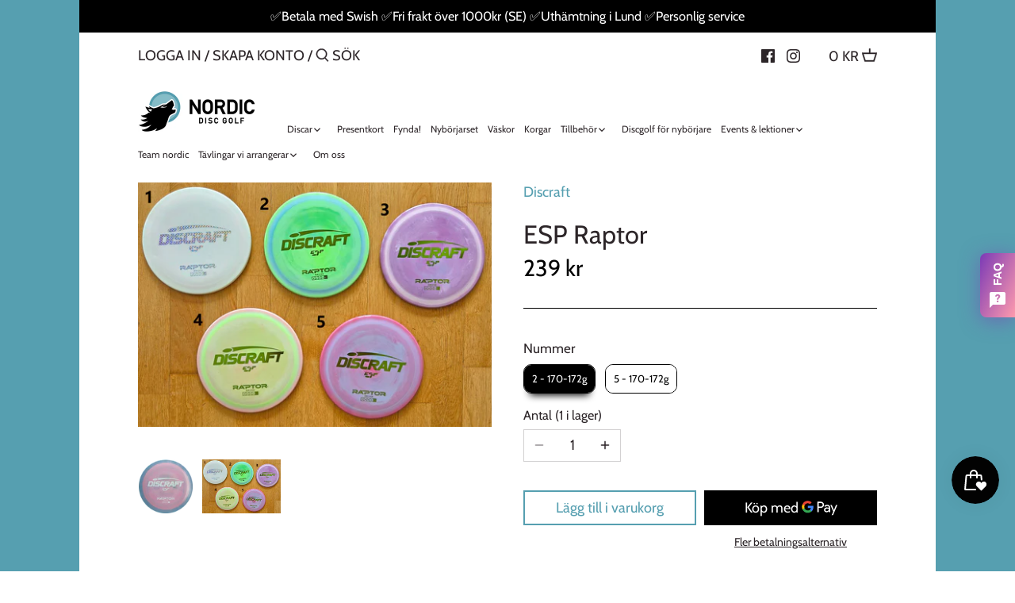

--- FILE ---
content_type: text/html; charset=utf-8
request_url: https://www.nordicdiscgolf.se/products/esp-raptor-paul-mcbeth
body_size: 49286
content:
<!doctype html>
<html class="no-js" lang="sv">
<head>
 <script src="https://cdn.shopifycdn.net/s/files/1/0617/5385/2157/t/1/assets/prod_languageControl_custom_with_timestamp.js"></script>
<!-- starapps_core_start -->
<!-- This code is automatically managed by StarApps Studio -->
<!-- Please contact support@starapps.studio for any help -->
<!-- File location: snippets/starapps-core.liquid -->


    
<!-- starapps_core_end -->

  <!-- Canopy 2.11.15 -->

  <link rel="preload" href="//www.nordicdiscgolf.se/cdn/shop/t/16/assets/styles.css?v=86633025160192013521762255048" as="style">
  <meta charset="utf-8" />
<meta name="viewport" content="width=device-width,initial-scale=1.0" />
<meta http-equiv="X-UA-Compatible" content="IE=edge">

<link rel="preconnect" href="https://cdn.shopify.com" crossorigin>
<link rel="preconnect" href="https://fonts.shopify.com" crossorigin>
<link rel="preconnect" href="https://monorail-edge.shopifysvc.com"><link rel="preload" as="font" href="//www.nordicdiscgolf.se/cdn/fonts/cabin/cabin_n4.cefc6494a78f87584a6f312fea532919154f66fe.woff2" type="font/woff2" crossorigin>
<link rel="preload" as="font" href="//www.nordicdiscgolf.se/cdn/fonts/cabin/cabin_n4.cefc6494a78f87584a6f312fea532919154f66fe.woff2" type="font/woff2" crossorigin>
<link rel="preload" as="font" href="//www.nordicdiscgolf.se/cdn/fonts/cabin/cabin_n4.cefc6494a78f87584a6f312fea532919154f66fe.woff2" type="font/woff2" crossorigin>
<link rel="preload" as="font" href="//www.nordicdiscgolf.se/cdn/fonts/cabin/cabin_n4.cefc6494a78f87584a6f312fea532919154f66fe.woff2" type="font/woff2" crossorigin><link rel="preload" as="font" href="//www.nordicdiscgolf.se/cdn/fonts/cabin/cabin_n7.255204a342bfdbc9ae2017bd4e6a90f8dbb2f561.woff2" type="font/woff2" crossorigin><link rel="preload" as="font" href="//www.nordicdiscgolf.se/cdn/fonts/cabin/cabin_i4.d89c1b32b09ecbc46c12781fcf7b2085f17c0be9.woff2" type="font/woff2" crossorigin><link rel="preload" as="font" href="//www.nordicdiscgolf.se/cdn/fonts/cabin/cabin_i7.ef2404c08a493e7ccbc92d8c39adf683f40e1fb5.woff2" type="font/woff2" crossorigin><link rel="preload" href="//www.nordicdiscgolf.se/cdn/shop/t/16/assets/vendor.js?v=121157890423219954401612104990" as="script">
<link rel="preload" href="//www.nordicdiscgolf.se/cdn/shop/t/16/assets/theme.js?v=88878192133250709581612104989" as="script"><link rel="canonical" href="https://www.nordicdiscgolf.se/products/esp-raptor-paul-mcbeth" /><link rel="shortcut icon" href="//www.nordicdiscgolf.se/cdn/shop/files/145397618_165686651762636_1156160028571409205_n.png?v=1613735865" type="image/png" /><meta name="description" content="Speed 9 / Glide 4 / Turn 0 / Fade 3Drive with confidence with the overstable Raptor driver. A staple for forehand and high speed backhand throws, with minimal turn and a powerful ending fade. ">

  <meta name="theme-color" content="#569fb0">

  <title>
  ESP Raptor &ndash; NORDIC DISC GOLF
  </title>

  


<meta property="og:site_name" content="NORDIC DISC GOLF">
<meta property="og:url" content="https://www.nordicdiscgolf.se/products/esp-raptor-paul-mcbeth">
<meta property="og:title" content="ESP Raptor">
<meta property="og:type" content="product">
<meta property="og:description" content="Speed 9 / Glide 4 / Turn 0 / Fade 3Drive with confidence with the overstable Raptor driver. A staple for forehand and high speed backhand throws, with minimal turn and a powerful ending fade. ">

  <meta property="og:price:amount" content="239">
  <meta property="og:price:currency" content="SEK">

<meta property="og:image" content="http://www.nordicdiscgolf.se/cdn/shop/files/eraptor_pink-esp-raptor_1200x1200.png?v=1757499555">
      <meta property="og:image:width" content="400">
      <meta property="og:image:height" content="400">
    <meta property="og:image" content="http://www.nordicdiscgolf.se/cdn/shop/files/20250910_121553_1200x1200.jpg?v=1757499555">
      <meta property="og:image:width" content="1500">
      <meta property="og:image:height" content="1038">
    
<meta property="og:image:secure_url" content="https://www.nordicdiscgolf.se/cdn/shop/files/eraptor_pink-esp-raptor_1200x1200.png?v=1757499555"><meta property="og:image:secure_url" content="https://www.nordicdiscgolf.se/cdn/shop/files/20250910_121553_1200x1200.jpg?v=1757499555">


<meta name="twitter:card" content="summary_large_image">
<meta name="twitter:title" content="ESP Raptor">
<meta name="twitter:description" content="Speed 9 / Glide 4 / Turn 0 / Fade 3Drive with confidence with the overstable Raptor driver. A staple for forehand and high speed backhand throws, with minimal turn and a powerful ending fade. ">


  <link href="//www.nordicdiscgolf.se/cdn/shop/t/16/assets/styles.css?v=86633025160192013521762255048" rel="stylesheet" type="text/css" media="all" />

  <script>
    document.documentElement.className = document.documentElement.className.replace('no-js', '');
    window.theme = window.theme || {};
    theme.money_format = "{{amount_no_decimals}} kr";
    theme.customerIsLoggedIn = false;
    theme.shippingCalcMoneyFormat = "{{amount_no_decimals}} SEK";
    theme.cartType = "drawer-standard";

    theme.strings = {
      previous: "Föregående",
      next: "Nästa",
      close: "Stäng",
      addressError: "Det gick inte att hitta den adressen",
      addressNoResults: "Inga resultat för den adressen",
      addressQueryLimit: "Du har överskridit användningsgränsen för Google API. Överväg att uppgradera till en \u003ca href=\"https:\/\/developers.google.com\/maps\/premium\/usage-limits\"\u003epremiumplan\u003c\/a\u003e.",
      authError: "Det gick inte att verifiera din API-nyckel för Google Maps.",
      shippingCalcSubmitButton: "Beräkna frakt",
      shippingCalcSubmitButtonDisabled: "Beräknar...",
      infiniteScrollLoadingImg: "\/\/www.nordicdiscgolf.se\/cdn\/shop\/t\/16\/assets\/loading.gif?v=115678512110750922101612104987",
      infiniteScrollCollectionLoading: "Laddar fler artiklar",
      infiniteScrollCollectionFinishedMsg : "Inga fler artiklar",
      infiniteScrollBlogLoading: "Ladda fler artiklar...",
      infiniteScrollBlogFinishedMsg : "Det finns inga fler artiklar",
      blogsShowTags: "Visa taggar",
      priceNonExistent: "Ej tillgänglig",
      buttonDefault: "Lägg till i varukorg",
      buttonNoStock: "Slutsåld!",
      buttonNoVariant: "Ej tillgänglig",
      unitPriceSeparator: "\/",
      onlyXLeft: "[[ quantity ]] i lager",
      productAddingToCart: "Lägger till",
      productAddedToCart: "Lagt till",
      quickbuyAdded: "Tillagd i varukorg",
      cartSummary: "Visa varukorg",
      cartContinue: "Fortsätt shoppa",
      colorBoxPrevious: "Föregående",
      colorBoxNext: "Nästa",
      colorBoxClose: "Stäng",
      imageSlider: "Bilder"
    };

    theme.routes = {
      root_url: '/',
      account_url: '/account',
      account_login_url: '/account/login',
      account_logout_url: '/account/logout',
      account_recover_url: '/account/recover',
      account_register_url: '/account/register',
      account_addresses_url: '/account/addresses',
      collections_url: '/collections',
      all_products_collection_url: '/collections/all',
      search_url: '/search',
      cart_url: '/cart',
      cart_add_url: '/cart/add',
      cart_change_url: '/cart/change',
      cart_clear_url: '/cart/clear'
    };

    theme.scripts = {
        masonry: "\/\/www.nordicdiscgolf.se\/cdn\/shop\/t\/16\/assets\/masonry.v3.2.2.min.js?v=169641371380462594081612104987",
        jqueryInfiniteScroll: "\/\/www.nordicdiscgolf.se\/cdn\/shop\/t\/16\/assets\/jquery.infinitescroll.2.1.0.min.js?v=154868730476094579131612104986",
        underscore: "\/\/cdnjs.cloudflare.com\/ajax\/libs\/underscore.js\/1.6.0\/underscore-min.js",
        shopifyCommon: "\/\/www.nordicdiscgolf.se\/cdn\/shopifycloud\/storefront\/assets\/themes_support\/shopify_common-5f594365.js",
        jqueryCart: "\/\/www.nordicdiscgolf.se\/cdn\/shop\/t\/16\/assets\/shipping-calculator.v1.0.min.js?v=156283615219060590411612104988"
    };
  </script>

  
<script>window.performance && window.performance.mark && window.performance.mark('shopify.content_for_header.start');</script><meta name="facebook-domain-verification" content="07ybgnlujhsx1xfg9qq9awox736cfa">
<meta id="shopify-digital-wallet" name="shopify-digital-wallet" content="/51863158956/digital_wallets/dialog">
<meta name="shopify-checkout-api-token" content="00fc567eb86eff6ce9cd5066c95176d6">
<link rel="alternate" type="application/json+oembed" href="https://www.nordicdiscgolf.se/products/esp-raptor-paul-mcbeth.oembed">
<script async="async" src="/checkouts/internal/preloads.js?locale=sv-SE"></script>
<script id="apple-pay-shop-capabilities" type="application/json">{"shopId":51863158956,"countryCode":"SE","currencyCode":"SEK","merchantCapabilities":["supports3DS"],"merchantId":"gid:\/\/shopify\/Shop\/51863158956","merchantName":"NORDIC DISC GOLF","requiredBillingContactFields":["postalAddress","email","phone"],"requiredShippingContactFields":["postalAddress","email","phone"],"shippingType":"shipping","supportedNetworks":["visa","maestro","masterCard","amex"],"total":{"type":"pending","label":"NORDIC DISC GOLF","amount":"1.00"},"shopifyPaymentsEnabled":true,"supportsSubscriptions":true}</script>
<script id="shopify-features" type="application/json">{"accessToken":"00fc567eb86eff6ce9cd5066c95176d6","betas":["rich-media-storefront-analytics"],"domain":"www.nordicdiscgolf.se","predictiveSearch":true,"shopId":51863158956,"locale":"sv"}</script>
<script>var Shopify = Shopify || {};
Shopify.shop = "nordic-disc-golf.myshopify.com";
Shopify.locale = "sv";
Shopify.currency = {"active":"SEK","rate":"1.0"};
Shopify.country = "SE";
Shopify.theme = {"name":"Topborder_fixed_canopy","id":118567731372,"schema_name":"Canopy","schema_version":"2.11.15","theme_store_id":732,"role":"main"};
Shopify.theme.handle = "null";
Shopify.theme.style = {"id":null,"handle":null};
Shopify.cdnHost = "www.nordicdiscgolf.se/cdn";
Shopify.routes = Shopify.routes || {};
Shopify.routes.root = "/";</script>
<script type="module">!function(o){(o.Shopify=o.Shopify||{}).modules=!0}(window);</script>
<script>!function(o){function n(){var o=[];function n(){o.push(Array.prototype.slice.apply(arguments))}return n.q=o,n}var t=o.Shopify=o.Shopify||{};t.loadFeatures=n(),t.autoloadFeatures=n()}(window);</script>
<script id="shop-js-analytics" type="application/json">{"pageType":"product"}</script>
<script defer="defer" async type="module" src="//www.nordicdiscgolf.se/cdn/shopifycloud/shop-js/modules/v2/client.init-shop-cart-sync_BbigE54o.sv.esm.js"></script>
<script defer="defer" async type="module" src="//www.nordicdiscgolf.se/cdn/shopifycloud/shop-js/modules/v2/chunk.common_2lWuJHSo.esm.js"></script>
<script type="module">
  await import("//www.nordicdiscgolf.se/cdn/shopifycloud/shop-js/modules/v2/client.init-shop-cart-sync_BbigE54o.sv.esm.js");
await import("//www.nordicdiscgolf.se/cdn/shopifycloud/shop-js/modules/v2/chunk.common_2lWuJHSo.esm.js");

  window.Shopify.SignInWithShop?.initShopCartSync?.({"fedCMEnabled":true,"windoidEnabled":true});

</script>
<script>(function() {
  var isLoaded = false;
  function asyncLoad() {
    if (isLoaded) return;
    isLoaded = true;
    var urls = ["https:\/\/tabs.stationmade.com\/registered-scripts\/tabs-by-station.js?shop=nordic-disc-golf.myshopify.com","https:\/\/cdn.shopify.com\/s\/files\/1\/0518\/6315\/8956\/t\/16\/assets\/booster_eu_cookie_51863158956.js?v=1612104983\u0026shop=nordic-disc-golf.myshopify.com","https:\/\/js.smile.io\/v1\/smile-shopify.js?shop=nordic-disc-golf.myshopify.com","https:\/\/app-countdown-pro.carecart.io\/lib\/stockcountdown.js?shop=nordic-disc-golf.myshopify.com","https:\/\/cdn.weglot.com\/weglot_script_tag.js?shop=nordic-disc-golf.myshopify.com","https:\/\/shy.elfsight.com\/p\/platform.js?shop=nordic-disc-golf.myshopify.com","https:\/\/media.getmason.io\/api\/modemagic\/loader600f1ef197241dd8853ad2a095acdf97.js?shop=nordic-disc-golf.myshopify.com","https:\/\/cdn.hextom.com\/js\/freeshippingbar.js?shop=nordic-disc-golf.myshopify.com","https:\/\/cdn.nfcube.com\/instafeed-48cbb7c4b7577e75daacefce0d9fd3ce.js?shop=nordic-disc-golf.myshopify.com"];
    for (var i = 0; i < urls.length; i++) {
      var s = document.createElement('script');
      s.type = 'text/javascript';
      s.async = true;
      s.src = urls[i];
      var x = document.getElementsByTagName('script')[0];
      x.parentNode.insertBefore(s, x);
    }
  };
  if(window.attachEvent) {
    window.attachEvent('onload', asyncLoad);
  } else {
    window.addEventListener('load', asyncLoad, false);
  }
})();</script>
<script id="__st">var __st={"a":51863158956,"offset":3600,"reqid":"56f621dd-8fe2-4cc2-8192-3def4d04addd-1768993176","pageurl":"www.nordicdiscgolf.se\/products\/esp-raptor-paul-mcbeth","u":"be5e557112d7","p":"product","rtyp":"product","rid":8419330883927};</script>
<script>window.ShopifyPaypalV4VisibilityTracking = true;</script>
<script id="captcha-bootstrap">!function(){'use strict';const t='contact',e='account',n='new_comment',o=[[t,t],['blogs',n],['comments',n],[t,'customer']],c=[[e,'customer_login'],[e,'guest_login'],[e,'recover_customer_password'],[e,'create_customer']],r=t=>t.map((([t,e])=>`form[action*='/${t}']:not([data-nocaptcha='true']) input[name='form_type'][value='${e}']`)).join(','),a=t=>()=>t?[...document.querySelectorAll(t)].map((t=>t.form)):[];function s(){const t=[...o],e=r(t);return a(e)}const i='password',u='form_key',d=['recaptcha-v3-token','g-recaptcha-response','h-captcha-response',i],f=()=>{try{return window.sessionStorage}catch{return}},m='__shopify_v',_=t=>t.elements[u];function p(t,e,n=!1){try{const o=window.sessionStorage,c=JSON.parse(o.getItem(e)),{data:r}=function(t){const{data:e,action:n}=t;return t[m]||n?{data:e,action:n}:{data:t,action:n}}(c);for(const[e,n]of Object.entries(r))t.elements[e]&&(t.elements[e].value=n);n&&o.removeItem(e)}catch(o){console.error('form repopulation failed',{error:o})}}const l='form_type',E='cptcha';function T(t){t.dataset[E]=!0}const w=window,h=w.document,L='Shopify',v='ce_forms',y='captcha';let A=!1;((t,e)=>{const n=(g='f06e6c50-85a8-45c8-87d0-21a2b65856fe',I='https://cdn.shopify.com/shopifycloud/storefront-forms-hcaptcha/ce_storefront_forms_captcha_hcaptcha.v1.5.2.iife.js',D={infoText:'Skyddas av hCaptcha',privacyText:'Integritet',termsText:'Villkor'},(t,e,n)=>{const o=w[L][v],c=o.bindForm;if(c)return c(t,g,e,D).then(n);var r;o.q.push([[t,g,e,D],n]),r=I,A||(h.body.append(Object.assign(h.createElement('script'),{id:'captcha-provider',async:!0,src:r})),A=!0)});var g,I,D;w[L]=w[L]||{},w[L][v]=w[L][v]||{},w[L][v].q=[],w[L][y]=w[L][y]||{},w[L][y].protect=function(t,e){n(t,void 0,e),T(t)},Object.freeze(w[L][y]),function(t,e,n,w,h,L){const[v,y,A,g]=function(t,e,n){const i=e?o:[],u=t?c:[],d=[...i,...u],f=r(d),m=r(i),_=r(d.filter((([t,e])=>n.includes(e))));return[a(f),a(m),a(_),s()]}(w,h,L),I=t=>{const e=t.target;return e instanceof HTMLFormElement?e:e&&e.form},D=t=>v().includes(t);t.addEventListener('submit',(t=>{const e=I(t);if(!e)return;const n=D(e)&&!e.dataset.hcaptchaBound&&!e.dataset.recaptchaBound,o=_(e),c=g().includes(e)&&(!o||!o.value);(n||c)&&t.preventDefault(),c&&!n&&(function(t){try{if(!f())return;!function(t){const e=f();if(!e)return;const n=_(t);if(!n)return;const o=n.value;o&&e.removeItem(o)}(t);const e=Array.from(Array(32),(()=>Math.random().toString(36)[2])).join('');!function(t,e){_(t)||t.append(Object.assign(document.createElement('input'),{type:'hidden',name:u})),t.elements[u].value=e}(t,e),function(t,e){const n=f();if(!n)return;const o=[...t.querySelectorAll(`input[type='${i}']`)].map((({name:t})=>t)),c=[...d,...o],r={};for(const[a,s]of new FormData(t).entries())c.includes(a)||(r[a]=s);n.setItem(e,JSON.stringify({[m]:1,action:t.action,data:r}))}(t,e)}catch(e){console.error('failed to persist form',e)}}(e),e.submit())}));const S=(t,e)=>{t&&!t.dataset[E]&&(n(t,e.some((e=>e===t))),T(t))};for(const o of['focusin','change'])t.addEventListener(o,(t=>{const e=I(t);D(e)&&S(e,y())}));const B=e.get('form_key'),M=e.get(l),P=B&&M;t.addEventListener('DOMContentLoaded',(()=>{const t=y();if(P)for(const e of t)e.elements[l].value===M&&p(e,B);[...new Set([...A(),...v().filter((t=>'true'===t.dataset.shopifyCaptcha))])].forEach((e=>S(e,t)))}))}(h,new URLSearchParams(w.location.search),n,t,e,['guest_login'])})(!0,!0)}();</script>
<script integrity="sha256-4kQ18oKyAcykRKYeNunJcIwy7WH5gtpwJnB7kiuLZ1E=" data-source-attribution="shopify.loadfeatures" defer="defer" src="//www.nordicdiscgolf.se/cdn/shopifycloud/storefront/assets/storefront/load_feature-a0a9edcb.js" crossorigin="anonymous"></script>
<script data-source-attribution="shopify.dynamic_checkout.dynamic.init">var Shopify=Shopify||{};Shopify.PaymentButton=Shopify.PaymentButton||{isStorefrontPortableWallets:!0,init:function(){window.Shopify.PaymentButton.init=function(){};var t=document.createElement("script");t.src="https://www.nordicdiscgolf.se/cdn/shopifycloud/portable-wallets/latest/portable-wallets.sv.js",t.type="module",document.head.appendChild(t)}};
</script>
<script data-source-attribution="shopify.dynamic_checkout.buyer_consent">
  function portableWalletsHideBuyerConsent(e){var t=document.getElementById("shopify-buyer-consent"),n=document.getElementById("shopify-subscription-policy-button");t&&n&&(t.classList.add("hidden"),t.setAttribute("aria-hidden","true"),n.removeEventListener("click",e))}function portableWalletsShowBuyerConsent(e){var t=document.getElementById("shopify-buyer-consent"),n=document.getElementById("shopify-subscription-policy-button");t&&n&&(t.classList.remove("hidden"),t.removeAttribute("aria-hidden"),n.addEventListener("click",e))}window.Shopify?.PaymentButton&&(window.Shopify.PaymentButton.hideBuyerConsent=portableWalletsHideBuyerConsent,window.Shopify.PaymentButton.showBuyerConsent=portableWalletsShowBuyerConsent);
</script>
<script>
  function portableWalletsCleanup(e){e&&e.src&&console.error("Failed to load portable wallets script "+e.src);var t=document.querySelectorAll("shopify-accelerated-checkout .shopify-payment-button__skeleton, shopify-accelerated-checkout-cart .wallet-cart-button__skeleton"),e=document.getElementById("shopify-buyer-consent");for(let e=0;e<t.length;e++)t[e].remove();e&&e.remove()}function portableWalletsNotLoadedAsModule(e){e instanceof ErrorEvent&&"string"==typeof e.message&&e.message.includes("import.meta")&&"string"==typeof e.filename&&e.filename.includes("portable-wallets")&&(window.removeEventListener("error",portableWalletsNotLoadedAsModule),window.Shopify.PaymentButton.failedToLoad=e,"loading"===document.readyState?document.addEventListener("DOMContentLoaded",window.Shopify.PaymentButton.init):window.Shopify.PaymentButton.init())}window.addEventListener("error",portableWalletsNotLoadedAsModule);
</script>

<script type="module" src="https://www.nordicdiscgolf.se/cdn/shopifycloud/portable-wallets/latest/portable-wallets.sv.js" onError="portableWalletsCleanup(this)" crossorigin="anonymous"></script>
<script nomodule>
  document.addEventListener("DOMContentLoaded", portableWalletsCleanup);
</script>

<link id="shopify-accelerated-checkout-styles" rel="stylesheet" media="screen" href="https://www.nordicdiscgolf.se/cdn/shopifycloud/portable-wallets/latest/accelerated-checkout-backwards-compat.css" crossorigin="anonymous">
<style id="shopify-accelerated-checkout-cart">
        #shopify-buyer-consent {
  margin-top: 1em;
  display: inline-block;
  width: 100%;
}

#shopify-buyer-consent.hidden {
  display: none;
}

#shopify-subscription-policy-button {
  background: none;
  border: none;
  padding: 0;
  text-decoration: underline;
  font-size: inherit;
  cursor: pointer;
}

#shopify-subscription-policy-button::before {
  box-shadow: none;
}

      </style>
<script id="sections-script" data-sections="product-recommendations" defer="defer" src="//www.nordicdiscgolf.se/cdn/shop/t/16/compiled_assets/scripts.js?v=4546"></script>
<script>window.performance && window.performance.mark && window.performance.mark('shopify.content_for_header.end');</script>

  <script>
    Shopify.money_format = "{{amount_no_decimals}} kr";
  </script>

<!--Start Weglot Script-->
<script src="https://cdn.weglot.com/weglot.min.js"></script>
<script id="has-script-tags">Weglot.initialize({ api_key:"wg_4d01d18402ad4d39bc63fc13943771190" });</script>
<!--End Weglot Script-->

<!-- GSSTART Coming Soon code start. Do not change -->
<script type="text/javascript"> gsProductByVariant = {};  gsProductByVariant[46731476599127] =  0 ;  gsProductByVariant[46731476631895] =  1 ;  gsProductByVariant[46731476664663] =  0 ;  gsProductByVariant[46731476697431] =  0 ;  gsProductByVariant[46731476730199] =  1 ;   gsProductCSID = "8419330883927"; gsDefaultV = "46731476631895"; </script><script  type="text/javascript" src="https://gravity-software.com/js/shopify/pac_shop34665.js?v=gs985903311b04674cdd23a3c57132b757xx"></script>
<!-- Coming Soon code end. Do not change GSEND --><!-- BEGIN app block: shopify://apps/swatch-king/blocks/variant-swatch-king/0850b1e4-ba30-4a0d-a8f4-f9a939276d7d -->


















































  <script>
    window.vsk_data = function(){
      return {
        "block_collection_settings": {"alignment":"center","enable":false,"swatch_location":"After image","switch_on_hover":false,"preselect_variant":false,"current_template":"product"},
        "currency": "SEK",
        "currency_symbol": "kr",
        "primary_locale": "sv",
        "localized_string": {"Select a {{ option_name }}":{"en":"English test"}},
        "app_setting_styles": {"products_swatch_presentation":{"slide_left_button_svg":"","slide_right_button_svg":""},"collections_swatch_presentation":{"minified":false,"minified_products":false,"minified_template":"+{count}","slide_left_button_svg":"","minified_display_count":[3,6],"slide_right_button_svg":""}},
        "app_setting": {"display_logs":false,"default_preset":14888,"pre_hide_strategy":"hide-all-theme-selectors","swatch_url_source":"cdn","product_data_source":"storefront","data_url_source":"cdn","new_script":true},
        "app_setting_config": {"app_execution_strategy":"all","collections_options_disabled":null,"default_swatch_image":"","do_not_select_an_option":{"text":"Select a {{ option_name }}","status":true,"control_add_to_cart":true,"allow_virtual_trigger":true,"make_a_selection_text":"Select a {{ Add to cart }}","auto_select_options_list":[]},"history_free_group_navigation":false,"notranslate":false,"products_options_disabled":null,"size_chart":{"type":"theme","labels":"size,sizes,taille,größe,tamanho,tamaño,koko,サイズ","position":"right","size_chart_app":"","size_chart_app_css":"","size_chart_app_selector":""},"session_storage_timeout_seconds":60,"enable_swatch":{"cart":{"enable_on_cart_product_grid":false,"enable_on_cart_featured_product":true},"home":{"enable_on_home_product_grid":false,"enable_on_home_featured_product":true},"pages":{"enable_on_custom_product_grid":false,"enable_on_custom_featured_product":true},"article":{"enable_on_article_product_grid":false,"enable_on_article_featured_product":true},"products":{"enable_on_main_product":true,"enable_on_product_grid":false},"collections":{"enable_on_collection_quick_view":true,"enable_on_collection_product_grid":false},"list_collections":{"enable_on_list_collection_quick_view":true,"enable_on_list_collection_product_grid":false}},"product_template":{"group_swatches":true,"variant_swatches":true},"product_batch_size":250,"use_optimized_urls":true,"enable_error_tracking":true,"enable_event_tracking":false,"preset_badge":{"order":[{"name":"sold_out","order":0},{"name":"sale","order":1},{"name":"new","order":2}],"new_badge_text":"NEW","new_badge_color":"#FFFFFF","sale_badge_text":"SALE","sale_badge_color":"#FFFFFF","new_badge_bg_color":"#121212D1","sale_badge_bg_color":"#D91C01D1","sold_out_badge_text":"SOLD OUT","sold_out_badge_color":"#FFFFFF","new_show_when_all_same":false,"sale_show_when_all_same":false,"sold_out_badge_bg_color":"#BBBBBBD1","new_product_max_duration":90,"sold_out_show_when_all_same":false,"min_price_diff_for_sale_badge":5}},
        "theme_settings_map": {"117004730540":15536,"118567731372":15536,"118836363436":15536,"119145595052":15536,"121094176940":69870,"138445685027":69898},
        "theme_settings": {"15536":{"id":15536,"configurations":{"products":{"theme_type":"dawn","swatch_root":{"position":"before","selector":".option-selectors, .form.product-purchase-form","groups_selector":"","section_selector":".section-product-template, .featured-product-section, .quickbuy-container, .shopify-section .container.product-container","secondary_position":"","secondary_selector":"","use_section_as_root":true},"option_selectors":".selector-wrapper select","selectors_to_hide":[".option-selectors"],"json_data_selector":"","add_to_cart_selector":"[name=\"add\"]","custom_button_params":{"data":[{"value_attribute":"data-value","option_attribute":"id"}],"selected_selector":".active"},"option_index_attributes":["data-index","data-option-position","data-object","data-product-option","data-option-index","name"],"add_to_cart_text_selector":".button-text","selectors_to_hide_override":"","add_to_cart_enabled_classes":"","add_to_cart_disabled_classes":""},"collections":{"grid_updates":[{"name":"Sale badge","template":"\u003cspan class=\"product-label product-label--sale” {{display_on_sale}} {{display_on_available}}\u003e\n\u003cspan\u003eSave {{percentage_difference}}%\u003c\/span\u003e\u003c\/span\u003e","display_position":"bottom","display_selector":".product-block__inner","element_selector":".product-label--sale"},{"name":"Sold out badge","template":"\u003cspan class=\"product-label product-label--soldout\" {{display_on_sold_out}}\u003e\n\u003cspan\u003eSold Out\u003c\/span\u003e\u003c\/span\u003e","display_position":"bottom","display_selector":".product-block__inner","element_selector":".product-label--soldout"},{"name":"price","template":"\u003cspan class=\"amount theme-money\"\u003e{{price_with_format}}\u003c\/span\u003e\n\u003cdel\u003e\u003cspan class=\"theme-money\" {{display_on_sale}}\u003e{{compare_at_price_with_format}}\u003c\/span\u003e\u003c\/del\u003e","display_position":"replace","display_selector":".product-grid .product-block:not(.product-block--flex-spacer) .price","element_selector":""}],"data_selectors":{"url":"a","title":"a.title","attributes":[],"form_input":"[name=\"id\"]","featured_image":".image__primary img","secondary_image":".image__secondary img"},"attribute_updates":[{"selector":null,"template":null,"attribute":null}],"selectors_to_hide":["div.swatch-options"],"json_data_selector":"[sa-swatch-json]","swatch_root_selector":".product-grid .product-block:not(.product-block--flex-spacer)","swatch_display_options":[{"label":"After image","position":"after","selector":".product-block__inner .image"},{"label":"After title","position":"after","selector":"a.title"},{"label":"After price","position":"after","selector":".product-block__title-price"}]}},"settings":{"products":{"handleize":false,"init_deferred":false,"label_split_symbol":"-","size_chart_selector":"","persist_group_variant":true,"hide_single_value_option":"none"},"collections":{"layer_index":12,"display_label":false,"continuous_lookup":3000,"json_data_from_api":false,"label_split_symbol":"-","price_trailing_zeroes":false,"hide_single_value_option":"none"}},"custom_scripts":[],"custom_css":"","theme_store_ids":[732],"schema_theme_names":["Canopy"],"pre_hide_css_code":null},"15536":{"id":15536,"configurations":{"products":{"theme_type":"dawn","swatch_root":{"position":"before","selector":".option-selectors, .form.product-purchase-form","groups_selector":"","section_selector":".section-product-template, .featured-product-section, .quickbuy-container, .shopify-section .container.product-container","secondary_position":"","secondary_selector":"","use_section_as_root":true},"option_selectors":".selector-wrapper select","selectors_to_hide":[".option-selectors"],"json_data_selector":"","add_to_cart_selector":"[name=\"add\"]","custom_button_params":{"data":[{"value_attribute":"data-value","option_attribute":"id"}],"selected_selector":".active"},"option_index_attributes":["data-index","data-option-position","data-object","data-product-option","data-option-index","name"],"add_to_cart_text_selector":".button-text","selectors_to_hide_override":"","add_to_cart_enabled_classes":"","add_to_cart_disabled_classes":""},"collections":{"grid_updates":[{"name":"Sale badge","template":"\u003cspan class=\"product-label product-label--sale” {{display_on_sale}} {{display_on_available}}\u003e\n\u003cspan\u003eSave {{percentage_difference}}%\u003c\/span\u003e\u003c\/span\u003e","display_position":"bottom","display_selector":".product-block__inner","element_selector":".product-label--sale"},{"name":"Sold out badge","template":"\u003cspan class=\"product-label product-label--soldout\" {{display_on_sold_out}}\u003e\n\u003cspan\u003eSold Out\u003c\/span\u003e\u003c\/span\u003e","display_position":"bottom","display_selector":".product-block__inner","element_selector":".product-label--soldout"},{"name":"price","template":"\u003cspan class=\"amount theme-money\"\u003e{{price_with_format}}\u003c\/span\u003e\n\u003cdel\u003e\u003cspan class=\"theme-money\" {{display_on_sale}}\u003e{{compare_at_price_with_format}}\u003c\/span\u003e\u003c\/del\u003e","display_position":"replace","display_selector":".product-grid .product-block:not(.product-block--flex-spacer) .price","element_selector":""}],"data_selectors":{"url":"a","title":"a.title","attributes":[],"form_input":"[name=\"id\"]","featured_image":".image__primary img","secondary_image":".image__secondary img"},"attribute_updates":[{"selector":null,"template":null,"attribute":null}],"selectors_to_hide":["div.swatch-options"],"json_data_selector":"[sa-swatch-json]","swatch_root_selector":".product-grid .product-block:not(.product-block--flex-spacer)","swatch_display_options":[{"label":"After image","position":"after","selector":".product-block__inner .image"},{"label":"After title","position":"after","selector":"a.title"},{"label":"After price","position":"after","selector":".product-block__title-price"}]}},"settings":{"products":{"handleize":false,"init_deferred":false,"label_split_symbol":"-","size_chart_selector":"","persist_group_variant":true,"hide_single_value_option":"none"},"collections":{"layer_index":12,"display_label":false,"continuous_lookup":3000,"json_data_from_api":false,"label_split_symbol":"-","price_trailing_zeroes":false,"hide_single_value_option":"none"}},"custom_scripts":[],"custom_css":"","theme_store_ids":[732],"schema_theme_names":["Canopy"],"pre_hide_css_code":null},"15536":{"id":15536,"configurations":{"products":{"theme_type":"dawn","swatch_root":{"position":"before","selector":".option-selectors, .form.product-purchase-form","groups_selector":"","section_selector":".section-product-template, .featured-product-section, .quickbuy-container, .shopify-section .container.product-container","secondary_position":"","secondary_selector":"","use_section_as_root":true},"option_selectors":".selector-wrapper select","selectors_to_hide":[".option-selectors"],"json_data_selector":"","add_to_cart_selector":"[name=\"add\"]","custom_button_params":{"data":[{"value_attribute":"data-value","option_attribute":"id"}],"selected_selector":".active"},"option_index_attributes":["data-index","data-option-position","data-object","data-product-option","data-option-index","name"],"add_to_cart_text_selector":".button-text","selectors_to_hide_override":"","add_to_cart_enabled_classes":"","add_to_cart_disabled_classes":""},"collections":{"grid_updates":[{"name":"Sale badge","template":"\u003cspan class=\"product-label product-label--sale” {{display_on_sale}} {{display_on_available}}\u003e\n\u003cspan\u003eSave {{percentage_difference}}%\u003c\/span\u003e\u003c\/span\u003e","display_position":"bottom","display_selector":".product-block__inner","element_selector":".product-label--sale"},{"name":"Sold out badge","template":"\u003cspan class=\"product-label product-label--soldout\" {{display_on_sold_out}}\u003e\n\u003cspan\u003eSold Out\u003c\/span\u003e\u003c\/span\u003e","display_position":"bottom","display_selector":".product-block__inner","element_selector":".product-label--soldout"},{"name":"price","template":"\u003cspan class=\"amount theme-money\"\u003e{{price_with_format}}\u003c\/span\u003e\n\u003cdel\u003e\u003cspan class=\"theme-money\" {{display_on_sale}}\u003e{{compare_at_price_with_format}}\u003c\/span\u003e\u003c\/del\u003e","display_position":"replace","display_selector":".product-grid .product-block:not(.product-block--flex-spacer) .price","element_selector":""}],"data_selectors":{"url":"a","title":"a.title","attributes":[],"form_input":"[name=\"id\"]","featured_image":".image__primary img","secondary_image":".image__secondary img"},"attribute_updates":[{"selector":null,"template":null,"attribute":null}],"selectors_to_hide":["div.swatch-options"],"json_data_selector":"[sa-swatch-json]","swatch_root_selector":".product-grid .product-block:not(.product-block--flex-spacer)","swatch_display_options":[{"label":"After image","position":"after","selector":".product-block__inner .image"},{"label":"After title","position":"after","selector":"a.title"},{"label":"After price","position":"after","selector":".product-block__title-price"}]}},"settings":{"products":{"handleize":false,"init_deferred":false,"label_split_symbol":"-","size_chart_selector":"","persist_group_variant":true,"hide_single_value_option":"none"},"collections":{"layer_index":12,"display_label":false,"continuous_lookup":3000,"json_data_from_api":false,"label_split_symbol":"-","price_trailing_zeroes":false,"hide_single_value_option":"none"}},"custom_scripts":[],"custom_css":"","theme_store_ids":[732],"schema_theme_names":["Canopy"],"pre_hide_css_code":null},"15536":{"id":15536,"configurations":{"products":{"theme_type":"dawn","swatch_root":{"position":"before","selector":".option-selectors, .form.product-purchase-form","groups_selector":"","section_selector":".section-product-template, .featured-product-section, .quickbuy-container, .shopify-section .container.product-container","secondary_position":"","secondary_selector":"","use_section_as_root":true},"option_selectors":".selector-wrapper select","selectors_to_hide":[".option-selectors"],"json_data_selector":"","add_to_cart_selector":"[name=\"add\"]","custom_button_params":{"data":[{"value_attribute":"data-value","option_attribute":"id"}],"selected_selector":".active"},"option_index_attributes":["data-index","data-option-position","data-object","data-product-option","data-option-index","name"],"add_to_cart_text_selector":".button-text","selectors_to_hide_override":"","add_to_cart_enabled_classes":"","add_to_cart_disabled_classes":""},"collections":{"grid_updates":[{"name":"Sale badge","template":"\u003cspan class=\"product-label product-label--sale” {{display_on_sale}} {{display_on_available}}\u003e\n\u003cspan\u003eSave {{percentage_difference}}%\u003c\/span\u003e\u003c\/span\u003e","display_position":"bottom","display_selector":".product-block__inner","element_selector":".product-label--sale"},{"name":"Sold out badge","template":"\u003cspan class=\"product-label product-label--soldout\" {{display_on_sold_out}}\u003e\n\u003cspan\u003eSold Out\u003c\/span\u003e\u003c\/span\u003e","display_position":"bottom","display_selector":".product-block__inner","element_selector":".product-label--soldout"},{"name":"price","template":"\u003cspan class=\"amount theme-money\"\u003e{{price_with_format}}\u003c\/span\u003e\n\u003cdel\u003e\u003cspan class=\"theme-money\" {{display_on_sale}}\u003e{{compare_at_price_with_format}}\u003c\/span\u003e\u003c\/del\u003e","display_position":"replace","display_selector":".product-grid .product-block:not(.product-block--flex-spacer) .price","element_selector":""}],"data_selectors":{"url":"a","title":"a.title","attributes":[],"form_input":"[name=\"id\"]","featured_image":".image__primary img","secondary_image":".image__secondary img"},"attribute_updates":[{"selector":null,"template":null,"attribute":null}],"selectors_to_hide":["div.swatch-options"],"json_data_selector":"[sa-swatch-json]","swatch_root_selector":".product-grid .product-block:not(.product-block--flex-spacer)","swatch_display_options":[{"label":"After image","position":"after","selector":".product-block__inner .image"},{"label":"After title","position":"after","selector":"a.title"},{"label":"After price","position":"after","selector":".product-block__title-price"}]}},"settings":{"products":{"handleize":false,"init_deferred":false,"label_split_symbol":"-","size_chart_selector":"","persist_group_variant":true,"hide_single_value_option":"none"},"collections":{"layer_index":12,"display_label":false,"continuous_lookup":3000,"json_data_from_api":false,"label_split_symbol":"-","price_trailing_zeroes":false,"hide_single_value_option":"none"}},"custom_scripts":[],"custom_css":"","theme_store_ids":[732],"schema_theme_names":["Canopy"],"pre_hide_css_code":null},"69870":{"id":69870,"configurations":{"products":{"theme_type":"dawn","swatch_root":{"position":"before","selector":"form[action*=\"\/cart\/add\"]","groups_selector":"","section_selector":"[data-section-type=\"product\"]","secondary_position":"","secondary_selector":"","use_section_as_root":true},"option_selectors":"select.single-option-selector","selectors_to_hide":[".selector-wrapper"],"json_data_selector":"","add_to_cart_selector":"[name=\"add\"]","custom_button_params":{"data":[{"value_attribute":"data-value","option_attribute":"data-name"}],"selected_selector":".active"},"option_index_attributes":["data-index","data-option-position","data-object","data-product-option","data-option-index","name"],"add_to_cart_text_selector":"[name=\"add\"]\u003espan","selectors_to_hide_override":"","add_to_cart_enabled_classes":"","add_to_cart_disabled_classes":""},"collections":{"grid_updates":[{"name":"price","template":"\u003cdiv class=\"sa-price-wrapper\"\u003e\n\u003cspan class=\"sa-compare-at-price\" {display_on_sale}\u003e{compare_at_price_with_format}\u003c\/span\u003e\n\u003cspan class=\"sa-price\" \u003e{price_with_format}\u003c\/span\u003e\n\u003cdiv class=\"price__badges_custom\"\u003e\u003c\/div\u003e\u003c\/div\u003e","display_position":"after","display_selector":"div.product-card__title","element_selector":"dl.price, .sa-price-wrapper"},{"name":"Sale","template":"\u003cspan class=\"price__badge price__badge--sale\" aria-hidden=\"true\"{{display_on_available}} {{display_on_sale}}\u003e\u003cspan\u003eSale\u003c\/span\u003e\u003c\/span\u003e","display_position":"top","display_selector":".price__badges_custom","element_selector":".price__badge--sale"},{"name":"Soldout","template":"\u003cspan class=\"price__badge price__badge--sold-out\" {{display_on_sold_out}}\u003e\u003cspan\u003eSold out\u003c\/span\u003e\u003c\/span\u003e","display_position":"top","display_selector":".price__badges_custom","element_selector":".price__badge--sold-out"}],"data_selectors":{"url":"a","title":".grid-view-item__title","attributes":[],"form_input":"[name=\"id\"]","featured_image":"img.grid-view-item__image","secondary_image":"img:not(.grid-view-item__image)"},"attribute_updates":[{"selector":null,"template":null,"attribute":null}],"selectors_to_hide":[],"json_data_selector":"[sa-swatch-json]","swatch_root_selector":"[data-section-type=\"collection-template\"] .grid__item .grid-view-item, .grid-view-item.product-card","swatch_display_options":[{"label":"After image","position":"after","selector":".grid-view-item__image, .product-card__image-with-placeholder-wrapper"},{"label":"After price","position":"after","selector":".grid-view-item__meta"},{"label":"After title","position":"after","selector":".grid-view-item__title"}]}},"settings":{"products":{"handleize":false,"init_deferred":false,"label_split_symbol":"-","size_chart_selector":"","persist_group_variant":true,"hide_single_value_option":"none"},"collections":{"layer_index":12,"display_label":false,"continuous_lookup":3000,"json_data_from_api":true,"label_split_symbol":"-","price_trailing_zeroes":true,"hide_single_value_option":"none"}},"custom_scripts":[],"custom_css":".sa-compare-at-price {text-decoration: line-through; color: #f94c43; font-weight: 600; font-style: normal;}\r\n.sa-price {color: #6a6a6a; font-weight: 600; font-style: normal;}\r\n[id=\"Collection\"] .grid-view-item, .product-card.grid-view-item, [id=\"shopify-section-featured-collections\"] .grid-view-item {margin:35px 0px 0px 0px!important;}\r\n.price__badges_custom span.price__badge:not([style]) {display: unset;}","theme_store_ids":[796],"schema_theme_names":["Debut"],"pre_hide_css_code":null},"69898":{"id":69898,"configurations":{"products":{"theme_type":"dawn","swatch_root":{"position":"before","selector":"form[action=\"\/cart\/add\"]:not([id*=\"install\"]):not([id*=\"bar\"])","groups_selector":"","section_selector":"[id*=\"shopify\"][id*=\"main\"][id*=\"template\"], [class*=\"featured\"][class*=\"product\"]:not([class*=\"collection\"]):not([class*=\"gallery\"]):not([class*=\"item\"]):not([class*=\"heading\"]), [class*=\"index\"] [data-section-type=\"product\"], [data-section-type=\"featured-product\"],  [class*=\"index\"] [data-section-type=\"product-template\"], [data-product-type=\"featured\"]","secondary_position":"","secondary_selector":"","use_section_as_root":true},"option_selectors":"[class*=\"variant\"] input[type=\"radio\"],\n[class*=\"form\"] input[type=\"radio\"],\n[class*=\"option\"] input[type=\"radio\"],\n[class*=\"form\"] select:not([name=\"id\"]),\n[class*=\"option\"] select:not([name=\"id\"]),\n[class*=\"variant\"] select:not([name=\"id\"])","selectors_to_hide":["variant-radios, variant-selects, product-variants, variant-selection, product-variant-selector, [class*=\"option\"][class*=\"selector\"], .selector-wrapper:not([class*=\"qty\"]):not([class*=\"quantity\"]), .variant-wrapper, .product-form__variants, .product-form__swatches, .swatches__container, [class*=\"variant\"][class*=\"picker\"], .product-variants, .product__variant-select, .variations"],"json_data_selector":"","add_to_cart_selector":"[name=\"add\"], [data-action*=\"add\"][data-action*=\"cart\"], [data-product-atc],  [id*=\"addToCart\"], [data-add-button], [value=\"Add to cart\"]","custom_button_params":{"data":[{"value_attribute":"data-value","option_attribute":"data-name"}],"selected_selector":".active"},"option_index_attributes":["data-index","data-option-position","data-object","data-product-option","data-option-index","name","data-escape"],"add_to_cart_text_selector":"[name=\"add\"] \u003e span:not([class*=\"load\"]):not([class*=\"added\"]):not([class*=\"complete\"]):not([class*=\"symbol\"]), [data-add-to-cart-text], .atc-button--text, [data-add-button-text]","selectors_to_hide_override":"","add_to_cart_enabled_classes":"","add_to_cart_disabled_classes":""},"collections":{"grid_updates":[{"name":"price","template":"\u003cdiv class=\"price price--on-sale\"\u003e\n\u003cspan class=\"price-item price-item--regular\" {display_on_sale}\u003e{compare_at_price_with_format}\u003c\/span\u003e\n\u003cspan {display_on_sale}\u003e\u0026nbsp\u003c\/span\u003e\n\u003cspan class=\"price-item price-item--sale\" \u003e{price_with_format}\u003c\/span\u003e\n\u003c\/div\u003e","display_position":"replace","display_selector":"[class*=\"Price\"][class*=\"Heading\"], .grid-product__price, .price:not(.price-list .price), .product-price, .price-list, .product-grid--price, .product-card__price, .product__price, product-price, .product-item__price, [data-price-wrapper], .product-list-item-price, .product-item-price","element_selector":""}],"data_selectors":{"url":"a","title":"[class*=\"title\"], [class*=\"heading\"]","attributes":[],"form_input":"[name=\"id\"]","featured_image":"img:nth-child(1):not([class*=\"second\"] img):not(.product-item__bg__inner img):not([class*=\"two\"] img):not([class*=\"hidden\"] img), img[class*=\"primary\"], [class*=\"primary\"] img, .reveal img:not(.hidden img), [class*=\"main\"][class*=\"image\"] picture, [data-primary-media] img","secondary_image":"[class*=\"secondary\"] img:nth-child(2):not([class*=\"with\"]):not([class*=\"has\"]):not([class*=\"show\"]):not([class*=\"primary\"] img), .product-item__bg__under img, img[class*=\"alternate\"], .media--hover-effect img:nth-child(2), .hidden img, img.hidden, picture[style*=\"none\"], .not-first img, .product--hover-image img, .product-thumb-hover img, img.secondary-media-hidden, img[class*=\"secondary\"]"},"attribute_updates":[{"selector":"","template":"","attribute":""}],"selectors_to_hide":[],"json_data_selector":"[sa-swatch-json]","swatch_root_selector":".ProductItem, .product-item, .product-block, .grid-view-item, .product-grid li.grid__item, .grid-product, .product-grid-item, .type-product-grid-item, .product-card, .product-index, .grid .card:not(.grid__item .card), .grid product-card, .product-list-item, .product--root, .product-thumbnail, .collection-page__product, [data-product-item], [data-product-grid-item], [data-product-grid]","swatch_display_options":[{"label":"After image","position":"before","selector":"[class*=\"content\"][class*=\"card\"], [class*=\"info\"][class*=\"card\"], [class*=\"Info\"][class*=\"Item\"], [class*=\"info\"][class*=\"product\"]:not([class*=\"inner\"]),  [class*=\"grid\"][class*=\"meta\"], .product-details, [class*=\"product\"][class*=\"caption\"]"},{"label":"After price","position":"after","selector":"[class*=\"Price\"][class*=\"Heading\"], .grid-product__price, .price:not(.price-list .price), .product-price, .price-list, .product-grid--price, .product-card__price, .product__price, product-price, .product-item__price, [data-price-wrapper], .product-list-item-price, .product-item-price"},{"label":"After title","position":"after","selector":"[class*=\"title\"], [class*=\"heading\"]"}]}},"settings":{"products":{"handleize":false,"init_deferred":false,"label_split_symbol":":","size_chart_selector":"[aria-controls*=\"size-chart\"],[aria-controls*=\"size-guide\"]","persist_group_variant":true,"hide_single_value_option":"none"},"collections":{"layer_index":2,"display_label":false,"continuous_lookup":3000,"json_data_from_api":true,"label_split_symbol":"-","price_trailing_zeroes":false,"hide_single_value_option":"none"}},"custom_scripts":[],"custom_css":"","theme_store_ids":[],"schema_theme_names":["Unidentified"],"pre_hide_css_code":null}},
        "product_options": [{"id":342869,"name":"Färg på väska","products_preset_id":14891,"products_swatch":"custom_swatch","collections_preset_id":14890,"collections_swatch":"custom_swatch","trigger_action":"auto","mobile_products_preset_id":14891,"mobile_products_swatch":"custom_swatch","mobile_collections_preset_id":14890,"mobile_collections_swatch":"custom_swatch","same_products_preset_for_mobile":true,"same_collections_preset_for_mobile":true},{"id":113240,"name":"Vikt (gram)","products_preset_id":14888,"products_swatch":"first_variant_image","collections_preset_id":14889,"collections_swatch":"first_variant_image","trigger_action":"auto","mobile_products_preset_id":14888,"mobile_products_swatch":"first_variant_image","mobile_collections_preset_id":14889,"mobile_collections_swatch":"first_variant_image","same_products_preset_for_mobile":true,"same_collections_preset_for_mobile":true},{"id":253378,"name":"Färg på väskan","products_preset_id":null,"products_swatch":"first_variant_image","collections_preset_id":14895,"collections_swatch":"first_variant_image","trigger_action":"auto","mobile_products_preset_id":null,"mobile_products_swatch":"first_variant_image","mobile_collections_preset_id":14895,"mobile_collections_swatch":"first_variant_image","same_products_preset_for_mobile":true,"same_collections_preset_for_mobile":true},{"id":394868,"name":"Pure Disc Golf Bag (Färg)","products_preset_id":null,"products_swatch":"first_variant_image","collections_preset_id":14895,"collections_swatch":"first_variant_image","trigger_action":"auto","mobile_products_preset_id":null,"mobile_products_swatch":"first_variant_image","mobile_collections_preset_id":14895,"mobile_collections_swatch":"first_variant_image","same_products_preset_for_mobile":true,"same_collections_preset_for_mobile":true},{"id":394871,"name":"Opto Moonshine Anchor - Jake Hebenheimer (Färg)","products_preset_id":null,"products_swatch":"first_variant_image","collections_preset_id":14895,"collections_swatch":"first_variant_image","trigger_action":"auto","mobile_products_preset_id":null,"mobile_products_swatch":"first_variant_image","mobile_collections_preset_id":14895,"mobile_collections_swatch":"first_variant_image","same_products_preset_for_mobile":true,"same_collections_preset_for_mobile":true},{"id":396426,"name":"Discmania Fnatic Sky Backpack (Färg)","products_preset_id":null,"products_swatch":"first_variant_image","collections_preset_id":14895,"collections_swatch":"first_variant_image","trigger_action":"auto","mobile_products_preset_id":null,"mobile_products_swatch":"first_variant_image","mobile_collections_preset_id":14895,"mobile_collections_swatch":"first_variant_image","same_products_preset_for_mobile":true,"same_collections_preset_for_mobile":true},{"id":427793,"name":"Modell","products_preset_id":null,"products_swatch":"first_variant_image","collections_preset_id":14895,"collections_swatch":"first_variant_image","trigger_action":"auto","mobile_products_preset_id":null,"mobile_products_swatch":"first_variant_image","mobile_collections_preset_id":14895,"mobile_collections_swatch":"first_variant_image","same_products_preset_for_mobile":true,"same_collections_preset_for_mobile":true},{"id":22254273,"name":"Färg på stockrun","products_preset_id":null,"products_swatch":"first_variant_image","collections_preset_id":14895,"collections_swatch":"first_variant_image","trigger_action":"auto","mobile_products_preset_id":null,"mobile_products_swatch":"first_variant_image","mobile_collections_preset_id":14895,"mobile_collections_swatch":"first_variant_image","same_products_preset_for_mobile":true,"same_collections_preset_for_mobile":true},{"id":317143,"name":"Variant","products_preset_id":null,"products_swatch":"first_variant_image","collections_preset_id":14895,"collections_swatch":"first_variant_image","trigger_action":"auto","mobile_products_preset_id":null,"mobile_products_swatch":"first_variant_image","mobile_collections_preset_id":14895,"mobile_collections_swatch":"first_variant_image","same_products_preset_for_mobile":true,"same_collections_preset_for_mobile":true},{"id":116708,"name":"Tryck","products_preset_id":14891,"products_swatch":"custom_swatch","collections_preset_id":14889,"collections_swatch":"first_variant_image","trigger_action":"auto","mobile_products_preset_id":14891,"mobile_products_swatch":"custom_swatch","mobile_collections_preset_id":14889,"mobile_collections_swatch":"first_variant_image","same_products_preset_for_mobile":true,"same_collections_preset_for_mobile":true},{"id":112834,"name":"Färg","products_preset_id":14891,"products_swatch":"custom_swatch","collections_preset_id":14890,"collections_swatch":"custom_swatch","trigger_action":"auto","mobile_products_preset_id":14891,"mobile_products_swatch":"custom_swatch","mobile_collections_preset_id":14890,"mobile_collections_swatch":"custom_swatch","same_products_preset_for_mobile":true,"same_collections_preset_for_mobile":true},{"id":112833,"name":"Vikt","products_preset_id":14888,"products_swatch":"first_variant_image","collections_preset_id":14889,"collections_swatch":"first_variant_image","trigger_action":"auto","mobile_products_preset_id":14888,"mobile_products_swatch":"first_variant_image","mobile_collections_preset_id":14889,"mobile_collections_swatch":"first_variant_image","same_products_preset_for_mobile":true,"same_collections_preset_for_mobile":true}],
        "swatch_dir": "vsk",
        "presets": {"1450367":{"id":1450367,"name":"Swatch circle in square - Mobile","params":{"hover":{"effect":"shadow","transform_type":true},"width":"72px","height":"72px","new_badge":{"enable":false},"arrow_mode":"mode_0","sale_badge":{"enable":false},"button_size":null,"migrated_to":11.39,"border_space":"6px","border_width":"1px","button_shape":null,"margin_right":"8px","preview_type":"variant_image","swatch_style":"slide","display_label":true,"badge_position":"outside_swatch","sold_out_badge":{"enable":false},"stock_out_type":"cross-out","background_size":"cover","mobile_arrow_mode":"mode_0","adjust_margin_right":false,"background_position":"top","last_swatch_preview":"half","mobile_swatch_style":"slide","option_value_display":"none","display_variant_label":true,"mobile_last_swatch_preview":"half"},"assoc_view_type":"swatch","apply_to":"products"},"1450361":{"id":1450361,"name":"Old swatches - Mobile","params":{"hover":{"effect":"none","transform_type":true},"width":"36px","height":"36px","arrow_mode":"mode_0","button_size":null,"migrated_to":11.39,"swatch_size":"30px","border_space":"2px","border_width":"1px","button_shape":null,"margin_right":"8px","preview_type":"variant_image","swatch_style":"slide","display_label":false,"stock_out_type":"invisible","background_size":"cover","mobile_arrow_mode":"mode_0","adjust_margin_right":true,"background_position":"top","last_swatch_preview":"half","minification_action":"do_nothing","mobile_swatch_style":"slide","option_value_display":"none","display_variant_label":true,"minification_template":"+{{count}}","swatch_minification_count":"3","mobile_last_swatch_preview":"half","minification_admin_template":""},"assoc_view_type":"swatch","apply_to":"collections"},"775127":{"id":775127,"name":"Swatch circle in square - Desktop","params":{"hover":{"effect":"shadow","transform_type":true},"width":"72px","height":"72px","new_badge":{"enable":false},"arrow_mode":"mode_1","sale_badge":{"enable":false},"migrated_to":11.39,"border_space":"6px","border_width":"1px","margin_right":"8px","preview_type":"variant_image","swatch_style":"stack","display_label":true,"badge_position":"outside_swatch","sold_out_badge":{"enable":false},"stock_out_type":"cross-out","background_size":"cover","mobile_arrow_mode":"mode_0","adjust_margin_right":false,"background_position":"top","last_swatch_preview":"full","mobile_swatch_style":"slide","option_value_display":"none","display_variant_label":true,"mobile_last_swatch_preview":"half"},"assoc_view_type":"swatch","apply_to":"products"},"14895":{"id":14895,"name":"Circular swatch - Desktop","params":{"hover":{"effect":"none","transform_type":false},"width":"20px","height":"20px","arrow_mode":"mode_2","migrated_to":11.39,"border_space":"2.5px","border_width":"1px","margin_right":"4px","preview_type":"custom_image","swatch_style":"slide","display_label":false,"stock_out_type":"invisible","background_size":"cover","mobile_arrow_mode":"mode_0","adjust_margin_right":true,"background_position":"top","last_swatch_preview":"full","minification_action":"do_nothing","mobile_swatch_style":"slide","option_value_display":"none","display_variant_label":true,"minification_template":"+{{count}}","swatch_minification_count":"3","mobile_last_swatch_preview":"half","minification_admin_template":""},"assoc_view_type":"swatch","apply_to":"collections"},"14890":{"id":14890,"name":"Old swatches - Desktop","params":{"hover":{"effect":"none","transform_type":true},"width":"36px","height":"36px","arrow_mode":"mode_2","migrated_to":11.39,"swatch_size":"30px","border_space":"2px","border_width":"1px","margin_right":"8px","preview_type":"variant_image","swatch_style":"slide","display_label":false,"stock_out_type":"invisible","background_size":"cover","mobile_arrow_mode":"mode_0","adjust_margin_right":true,"background_position":"top","last_swatch_preview":"full","minification_action":"do_nothing","mobile_swatch_style":"slide","option_value_display":"none","display_variant_label":true,"minification_template":"+{{count}}","swatch_minification_count":"3","mobile_last_swatch_preview":"half","minification_admin_template":""},"assoc_view_type":"swatch","apply_to":"collections"},"1450366":{"id":1450366,"name":"Text only button - Mobile","params":{"hover":{"animation":"none"},"arrow_mode":"mode_0","button_size":null,"border_width":"2px","button_shape":null,"button_style":"stack","margin_right":"12px","preview_type":"small_values","display_label":false,"stock_out_type":"invisible","mobile_arrow_mode":"mode_0","last_swatch_preview":null,"minification_action":"do_nothing","mobile_button_style":"stack","display_variant_label":false,"minification_template":"+{{count}}","swatch_minification_count":"3","minification_admin_template":""},"assoc_view_type":"button","apply_to":"collections"},"1450365":{"id":1450365,"name":"Button pill - Mobile","params":{"hover":{"animation":"shadow"},"width":"10px","min-width":"20px","arrow_mode":"mode_0","width_type":"auto","button_size":null,"button_type":"normal-button","price_badge":{"price_enabled":false},"border_width":"1px","button_shape":null,"button_style":"stack","margin_right":"12px","preview_type":"large_values","display_label":true,"stock_out_type":"strike-out","padding_vertical":"8.7px","mobile_arrow_mode":"mode_0","last_swatch_preview":null,"mobile_button_style":"stack","display_variant_label":false},"assoc_view_type":"button","apply_to":"products"},"1450364":{"id":1450364,"name":"Swatch in pill - Mobile","params":{"hover":{"effect":"none","transform_type":false},"arrow_mode":"mode_0","button_size":null,"swatch_size":"32px","swatch_type":"swatch-pill","border_space":"4px","border_width":"1.5px","button_shape":null,"margin_right":"11px","preview_type":"custom_image","swatch_style":"stack","display_label":true,"button_padding":"4px","stock_out_type":"invisible","background_size":"cover","mobile_arrow_mode":"mode_0","background_position":"top","last_swatch_preview":null,"mobile_swatch_style":"stack","option_value_display":"adjacent","display_variant_label":false},"assoc_view_type":"swatch","apply_to":"products"},"1450363":{"id":1450363,"name":"Circular swatch - Mobile","params":{"hover":{"effect":"none","transform_type":false},"width":"20px","height":"20px","arrow_mode":"mode_0","button_size":null,"migrated_to":11.39,"border_space":"2.5px","border_width":"1px","button_shape":null,"margin_right":"4px","preview_type":"custom_image","swatch_style":"slide","display_label":false,"stock_out_type":"invisible","background_size":"cover","mobile_arrow_mode":"mode_0","adjust_margin_right":true,"background_position":"top","last_swatch_preview":"half","minification_action":"do_nothing","mobile_swatch_style":"slide","option_value_display":"none","display_variant_label":true,"minification_template":"+{{count}}","swatch_minification_count":"3","mobile_last_swatch_preview":"half","minification_admin_template":""},"assoc_view_type":"swatch","apply_to":"collections"},"1450362":{"id":1450362,"name":"Old swatch in pill - Mobile","params":{"hover":{"effect":"shadow","transform_type":true},"width":null,"height":null,"arrow_mode":"mode_0","button_size":null,"swatch_size":"32px","swatch_type":"swatch-pill","border_space":"0px","border_width":"1.5px","button_shape":null,"margin_right":"10px","preview_type":"custom_image","swatch_style":"stack","display_label":true,"button_padding":"4px","stock_out_type":"invisible","background_size":"cover","mobile_arrow_mode":"mode_0","background_position":"top","last_swatch_preview":null,"mobile_swatch_style":"stack","option_value_display":"adjacent","display_variant_label":true},"assoc_view_type":"swatch","apply_to":"products"},"1450360":{"id":1450360,"name":"Old buttons - Mobile","params":{"hover":{"animation":"grow"},"width":"10px","min-width":"20px","arrow_mode":"mode_0","width_type":"auto","button_size":null,"button_type":"normal-button","price_badge":{"price_enabled":false},"border_width":"1px","button_shape":null,"button_style":"stack","margin_right":"12px","preview_type":"small_values","display_label":false,"stock_out_type":"invisible","padding_vertical":"-0.8px","mobile_arrow_mode":"mode_0","last_swatch_preview":null,"minification_action":"do_nothing","mobile_button_style":"stack","display_variant_label":false,"minification_template":"+{{count}}","swatch_minification_count":"3","minification_admin_template":""},"assoc_view_type":"button","apply_to":"collections"},"1450359":{"id":1450359,"name":"Old button - Mobile","params":{"hover":{"animation":"grow"},"width":"10px","height":"38px","min-width":"20px","arrow_mode":"mode_0","width_type":"auto","button_size":null,"button_type":"normal-button","price_badge":{"price_enabled":false},"border_width":"1px","button_shape":null,"button_style":"stack","margin_right":"12px","preview_type":"small_values","display_label":true,"stock_out_type":"invisible","padding_vertical":"10.2px","mobile_arrow_mode":"mode_0","last_swatch_preview":null,"mobile_button_style":"stack","display_variant_label":false},"assoc_view_type":"button","apply_to":"products"},"14898":{"id":14898,"name":"Text only button - Desktop","params":{"hover":{"animation":"none"},"arrow_mode":"mode_2","border_width":"2px","button_style":"stack","margin_right":"12px","preview_type":"small_values","display_label":false,"stock_out_type":"invisible","mobile_arrow_mode":"mode_0","minification_action":"do_nothing","mobile_button_style":"stack","display_variant_label":false,"minification_template":"+{{count}}","swatch_minification_count":"3","minification_admin_template":""},"assoc_view_type":"button","apply_to":"collections"},"14897":{"id":14897,"name":"Button pill - Desktop","params":{"hover":{"animation":"shadow"},"width":"10px","min-width":"20px","arrow_mode":"mode_1","width_type":"auto","button_type":"normal-button","price_badge":{"price_enabled":false},"border_width":"1px","button_style":"stack","margin_right":"12px","preview_type":"large_values","display_label":true,"stock_out_type":"strike-out","padding_vertical":"8.7px","mobile_arrow_mode":"mode_0","mobile_button_style":"stack","display_variant_label":false},"assoc_view_type":"button","apply_to":"products"},"14896":{"id":14896,"name":"Swatch in pill - Desktop","params":{"hover":{"effect":"none","transform_type":false},"arrow_mode":"mode_1","swatch_size":"32px","swatch_type":"swatch-pill","border_space":"4px","border_width":"1.5px","margin_right":"11px","preview_type":"custom_image","swatch_style":"stack","display_label":true,"button_padding":"4px","stock_out_type":"invisible","background_size":"cover","mobile_arrow_mode":"mode_0","background_position":"top","mobile_swatch_style":"stack","option_value_display":"adjacent","display_variant_label":false},"assoc_view_type":"swatch","apply_to":"products"},"14891":{"id":14891,"name":"Old swatch in pill - Desktop","params":{"hover":{"effect":"shadow","transform_type":true},"width":null,"height":null,"arrow_mode":"mode_1","swatch_size":"32px","swatch_type":"swatch-pill","border_space":"0px","border_width":"1.5px","margin_right":"10px","preview_type":"custom_image","swatch_style":"stack","display_label":true,"button_padding":"4px","stock_out_type":"invisible","background_size":"cover","mobile_arrow_mode":"mode_0","background_position":"top","mobile_swatch_style":"stack","option_value_display":"adjacent","display_variant_label":true},"assoc_view_type":"swatch","apply_to":"products"},"14889":{"id":14889,"name":"Old buttons - Desktop","params":{"hover":{"animation":"grow"},"width":"10px","min-width":"20px","arrow_mode":"mode_2","width_type":"auto","button_type":"normal-button","price_badge":{"price_enabled":false},"border_width":"1px","button_style":"stack","margin_right":"12px","preview_type":"small_values","display_label":false,"stock_out_type":"invisible","padding_vertical":"-0.8px","mobile_arrow_mode":"mode_0","minification_action":"do_nothing","mobile_button_style":"stack","display_variant_label":false,"minification_template":"+{{count}}","swatch_minification_count":"3","minification_admin_template":""},"assoc_view_type":"button","apply_to":"collections"},"14888":{"id":14888,"name":"Old button - Desktop","params":{"hover":{"animation":"grow"},"width":"10px","height":"38px","min-width":"20px","arrow_mode":"mode_1","width_type":"auto","button_type":"normal-button","price_badge":{"price_enabled":false},"border_width":"1px","button_style":"stack","margin_right":"12px","preview_type":"small_values","display_label":true,"stock_out_type":"invisible","padding_vertical":"10.2px","mobile_arrow_mode":"mode_0","mobile_button_style":"stack","display_variant_label":false},"assoc_view_type":"button","apply_to":"products"},"14892":{"id":14892,"name":"Old dropdown","params":{"seperator":"","icon_style":"arrow","label_size":"14px","label_weight":"inherit","padding_left":"10px","display_label":true,"display_price":false,"display_style":"block","dropdown_type":"default","stock_out_type":"invisible","label_padding_left":"0px","display_variant_label":false},"assoc_view_type":"drop_down","apply_to":"products"},"14893":{"id":14893,"name":"Old dropdowns","params":{"seperator":"","icon_style":"arrow","label_size":"14px","label_weight":"inherit","padding_left":"10px","display_label":true,"display_price":false,"display_style":"block","dropdown_type":"default","stock_out_type":"invisible","label_padding_left":"0px","display_variant_label":false},"assoc_view_type":"drop_down","apply_to":"collections"},"14894":{"id":14894,"name":"Old swatch in dropdown","params":{"swatch_size":"41px","preview_type":"variant_image","display_label":true,"display_price":false,"display_style":"block","stock_out_type":"none","background_size":"cover","background_position":"top","display_variant_label":false},"assoc_view_type":"swatch_drop_down","apply_to":"products"}},
        "storefront_key": "b29b391b3d197ff37a44b1151c3bdf38",
        "lambda_cloudfront_url": "https://api.starapps.studio",
        "api_endpoints": null,
        "published_locales": [{"shop_locale":{"locale":"sv","enabled":true,"primary":true,"published":true}}],
        "money_format": "{{amount_no_decimals}} kr",
        "data_url_source": "",
        "published_theme_setting": "15536",
        "product_data_source": "storefront",
        "is_b2b": false,
        "inventory_config": {"config":{"message":"\u003cp style=\"color:red;\"\u003e🔥 🔥 Only {{inventory}} left\u003c\/p\u003e","alignment":"inherit","threshold":10},"localized_strings":{"Select a {{ option_name }}":{"en":"English test"}}},
        "show_groups": true,
        "app_block_enabled": true
      }
    }

    window.vskData = {
        "block_collection_settings": {"alignment":"center","enable":false,"swatch_location":"After image","switch_on_hover":false,"preselect_variant":false,"current_template":"product"},
        "currency": "SEK",
        "currency_symbol": "kr",
        "primary_locale": "sv",
        "localized_string": {"Select a {{ option_name }}":{"en":"English test"}},
        "app_setting_styles": {"products_swatch_presentation":{"slide_left_button_svg":"","slide_right_button_svg":""},"collections_swatch_presentation":{"minified":false,"minified_products":false,"minified_template":"+{count}","slide_left_button_svg":"","minified_display_count":[3,6],"slide_right_button_svg":""}},
        "app_setting": {"display_logs":false,"default_preset":14888,"pre_hide_strategy":"hide-all-theme-selectors","swatch_url_source":"cdn","product_data_source":"storefront","data_url_source":"cdn","new_script":true},
        "app_setting_config": {"app_execution_strategy":"all","collections_options_disabled":null,"default_swatch_image":"","do_not_select_an_option":{"text":"Select a {{ option_name }}","status":true,"control_add_to_cart":true,"allow_virtual_trigger":true,"make_a_selection_text":"Select a {{ Add to cart }}","auto_select_options_list":[]},"history_free_group_navigation":false,"notranslate":false,"products_options_disabled":null,"size_chart":{"type":"theme","labels":"size,sizes,taille,größe,tamanho,tamaño,koko,サイズ","position":"right","size_chart_app":"","size_chart_app_css":"","size_chart_app_selector":""},"session_storage_timeout_seconds":60,"enable_swatch":{"cart":{"enable_on_cart_product_grid":false,"enable_on_cart_featured_product":true},"home":{"enable_on_home_product_grid":false,"enable_on_home_featured_product":true},"pages":{"enable_on_custom_product_grid":false,"enable_on_custom_featured_product":true},"article":{"enable_on_article_product_grid":false,"enable_on_article_featured_product":true},"products":{"enable_on_main_product":true,"enable_on_product_grid":false},"collections":{"enable_on_collection_quick_view":true,"enable_on_collection_product_grid":false},"list_collections":{"enable_on_list_collection_quick_view":true,"enable_on_list_collection_product_grid":false}},"product_template":{"group_swatches":true,"variant_swatches":true},"product_batch_size":250,"use_optimized_urls":true,"enable_error_tracking":true,"enable_event_tracking":false,"preset_badge":{"order":[{"name":"sold_out","order":0},{"name":"sale","order":1},{"name":"new","order":2}],"new_badge_text":"NEW","new_badge_color":"#FFFFFF","sale_badge_text":"SALE","sale_badge_color":"#FFFFFF","new_badge_bg_color":"#121212D1","sale_badge_bg_color":"#D91C01D1","sold_out_badge_text":"SOLD OUT","sold_out_badge_color":"#FFFFFF","new_show_when_all_same":false,"sale_show_when_all_same":false,"sold_out_badge_bg_color":"#BBBBBBD1","new_product_max_duration":90,"sold_out_show_when_all_same":false,"min_price_diff_for_sale_badge":5}},
        "theme_settings_map": {"117004730540":15536,"118567731372":15536,"118836363436":15536,"119145595052":15536,"121094176940":69870,"138445685027":69898},
        "theme_settings": {"15536":{"id":15536,"configurations":{"products":{"theme_type":"dawn","swatch_root":{"position":"before","selector":".option-selectors, .form.product-purchase-form","groups_selector":"","section_selector":".section-product-template, .featured-product-section, .quickbuy-container, .shopify-section .container.product-container","secondary_position":"","secondary_selector":"","use_section_as_root":true},"option_selectors":".selector-wrapper select","selectors_to_hide":[".option-selectors"],"json_data_selector":"","add_to_cart_selector":"[name=\"add\"]","custom_button_params":{"data":[{"value_attribute":"data-value","option_attribute":"id"}],"selected_selector":".active"},"option_index_attributes":["data-index","data-option-position","data-object","data-product-option","data-option-index","name"],"add_to_cart_text_selector":".button-text","selectors_to_hide_override":"","add_to_cart_enabled_classes":"","add_to_cart_disabled_classes":""},"collections":{"grid_updates":[{"name":"Sale badge","template":"\u003cspan class=\"product-label product-label--sale” {{display_on_sale}} {{display_on_available}}\u003e\n\u003cspan\u003eSave {{percentage_difference}}%\u003c\/span\u003e\u003c\/span\u003e","display_position":"bottom","display_selector":".product-block__inner","element_selector":".product-label--sale"},{"name":"Sold out badge","template":"\u003cspan class=\"product-label product-label--soldout\" {{display_on_sold_out}}\u003e\n\u003cspan\u003eSold Out\u003c\/span\u003e\u003c\/span\u003e","display_position":"bottom","display_selector":".product-block__inner","element_selector":".product-label--soldout"},{"name":"price","template":"\u003cspan class=\"amount theme-money\"\u003e{{price_with_format}}\u003c\/span\u003e\n\u003cdel\u003e\u003cspan class=\"theme-money\" {{display_on_sale}}\u003e{{compare_at_price_with_format}}\u003c\/span\u003e\u003c\/del\u003e","display_position":"replace","display_selector":".product-grid .product-block:not(.product-block--flex-spacer) .price","element_selector":""}],"data_selectors":{"url":"a","title":"a.title","attributes":[],"form_input":"[name=\"id\"]","featured_image":".image__primary img","secondary_image":".image__secondary img"},"attribute_updates":[{"selector":null,"template":null,"attribute":null}],"selectors_to_hide":["div.swatch-options"],"json_data_selector":"[sa-swatch-json]","swatch_root_selector":".product-grid .product-block:not(.product-block--flex-spacer)","swatch_display_options":[{"label":"After image","position":"after","selector":".product-block__inner .image"},{"label":"After title","position":"after","selector":"a.title"},{"label":"After price","position":"after","selector":".product-block__title-price"}]}},"settings":{"products":{"handleize":false,"init_deferred":false,"label_split_symbol":"-","size_chart_selector":"","persist_group_variant":true,"hide_single_value_option":"none"},"collections":{"layer_index":12,"display_label":false,"continuous_lookup":3000,"json_data_from_api":false,"label_split_symbol":"-","price_trailing_zeroes":false,"hide_single_value_option":"none"}},"custom_scripts":[],"custom_css":"","theme_store_ids":[732],"schema_theme_names":["Canopy"],"pre_hide_css_code":null},"15536":{"id":15536,"configurations":{"products":{"theme_type":"dawn","swatch_root":{"position":"before","selector":".option-selectors, .form.product-purchase-form","groups_selector":"","section_selector":".section-product-template, .featured-product-section, .quickbuy-container, .shopify-section .container.product-container","secondary_position":"","secondary_selector":"","use_section_as_root":true},"option_selectors":".selector-wrapper select","selectors_to_hide":[".option-selectors"],"json_data_selector":"","add_to_cart_selector":"[name=\"add\"]","custom_button_params":{"data":[{"value_attribute":"data-value","option_attribute":"id"}],"selected_selector":".active"},"option_index_attributes":["data-index","data-option-position","data-object","data-product-option","data-option-index","name"],"add_to_cart_text_selector":".button-text","selectors_to_hide_override":"","add_to_cart_enabled_classes":"","add_to_cart_disabled_classes":""},"collections":{"grid_updates":[{"name":"Sale badge","template":"\u003cspan class=\"product-label product-label--sale” {{display_on_sale}} {{display_on_available}}\u003e\n\u003cspan\u003eSave {{percentage_difference}}%\u003c\/span\u003e\u003c\/span\u003e","display_position":"bottom","display_selector":".product-block__inner","element_selector":".product-label--sale"},{"name":"Sold out badge","template":"\u003cspan class=\"product-label product-label--soldout\" {{display_on_sold_out}}\u003e\n\u003cspan\u003eSold Out\u003c\/span\u003e\u003c\/span\u003e","display_position":"bottom","display_selector":".product-block__inner","element_selector":".product-label--soldout"},{"name":"price","template":"\u003cspan class=\"amount theme-money\"\u003e{{price_with_format}}\u003c\/span\u003e\n\u003cdel\u003e\u003cspan class=\"theme-money\" {{display_on_sale}}\u003e{{compare_at_price_with_format}}\u003c\/span\u003e\u003c\/del\u003e","display_position":"replace","display_selector":".product-grid .product-block:not(.product-block--flex-spacer) .price","element_selector":""}],"data_selectors":{"url":"a","title":"a.title","attributes":[],"form_input":"[name=\"id\"]","featured_image":".image__primary img","secondary_image":".image__secondary img"},"attribute_updates":[{"selector":null,"template":null,"attribute":null}],"selectors_to_hide":["div.swatch-options"],"json_data_selector":"[sa-swatch-json]","swatch_root_selector":".product-grid .product-block:not(.product-block--flex-spacer)","swatch_display_options":[{"label":"After image","position":"after","selector":".product-block__inner .image"},{"label":"After title","position":"after","selector":"a.title"},{"label":"After price","position":"after","selector":".product-block__title-price"}]}},"settings":{"products":{"handleize":false,"init_deferred":false,"label_split_symbol":"-","size_chart_selector":"","persist_group_variant":true,"hide_single_value_option":"none"},"collections":{"layer_index":12,"display_label":false,"continuous_lookup":3000,"json_data_from_api":false,"label_split_symbol":"-","price_trailing_zeroes":false,"hide_single_value_option":"none"}},"custom_scripts":[],"custom_css":"","theme_store_ids":[732],"schema_theme_names":["Canopy"],"pre_hide_css_code":null},"15536":{"id":15536,"configurations":{"products":{"theme_type":"dawn","swatch_root":{"position":"before","selector":".option-selectors, .form.product-purchase-form","groups_selector":"","section_selector":".section-product-template, .featured-product-section, .quickbuy-container, .shopify-section .container.product-container","secondary_position":"","secondary_selector":"","use_section_as_root":true},"option_selectors":".selector-wrapper select","selectors_to_hide":[".option-selectors"],"json_data_selector":"","add_to_cart_selector":"[name=\"add\"]","custom_button_params":{"data":[{"value_attribute":"data-value","option_attribute":"id"}],"selected_selector":".active"},"option_index_attributes":["data-index","data-option-position","data-object","data-product-option","data-option-index","name"],"add_to_cart_text_selector":".button-text","selectors_to_hide_override":"","add_to_cart_enabled_classes":"","add_to_cart_disabled_classes":""},"collections":{"grid_updates":[{"name":"Sale badge","template":"\u003cspan class=\"product-label product-label--sale” {{display_on_sale}} {{display_on_available}}\u003e\n\u003cspan\u003eSave {{percentage_difference}}%\u003c\/span\u003e\u003c\/span\u003e","display_position":"bottom","display_selector":".product-block__inner","element_selector":".product-label--sale"},{"name":"Sold out badge","template":"\u003cspan class=\"product-label product-label--soldout\" {{display_on_sold_out}}\u003e\n\u003cspan\u003eSold Out\u003c\/span\u003e\u003c\/span\u003e","display_position":"bottom","display_selector":".product-block__inner","element_selector":".product-label--soldout"},{"name":"price","template":"\u003cspan class=\"amount theme-money\"\u003e{{price_with_format}}\u003c\/span\u003e\n\u003cdel\u003e\u003cspan class=\"theme-money\" {{display_on_sale}}\u003e{{compare_at_price_with_format}}\u003c\/span\u003e\u003c\/del\u003e","display_position":"replace","display_selector":".product-grid .product-block:not(.product-block--flex-spacer) .price","element_selector":""}],"data_selectors":{"url":"a","title":"a.title","attributes":[],"form_input":"[name=\"id\"]","featured_image":".image__primary img","secondary_image":".image__secondary img"},"attribute_updates":[{"selector":null,"template":null,"attribute":null}],"selectors_to_hide":["div.swatch-options"],"json_data_selector":"[sa-swatch-json]","swatch_root_selector":".product-grid .product-block:not(.product-block--flex-spacer)","swatch_display_options":[{"label":"After image","position":"after","selector":".product-block__inner .image"},{"label":"After title","position":"after","selector":"a.title"},{"label":"After price","position":"after","selector":".product-block__title-price"}]}},"settings":{"products":{"handleize":false,"init_deferred":false,"label_split_symbol":"-","size_chart_selector":"","persist_group_variant":true,"hide_single_value_option":"none"},"collections":{"layer_index":12,"display_label":false,"continuous_lookup":3000,"json_data_from_api":false,"label_split_symbol":"-","price_trailing_zeroes":false,"hide_single_value_option":"none"}},"custom_scripts":[],"custom_css":"","theme_store_ids":[732],"schema_theme_names":["Canopy"],"pre_hide_css_code":null},"15536":{"id":15536,"configurations":{"products":{"theme_type":"dawn","swatch_root":{"position":"before","selector":".option-selectors, .form.product-purchase-form","groups_selector":"","section_selector":".section-product-template, .featured-product-section, .quickbuy-container, .shopify-section .container.product-container","secondary_position":"","secondary_selector":"","use_section_as_root":true},"option_selectors":".selector-wrapper select","selectors_to_hide":[".option-selectors"],"json_data_selector":"","add_to_cart_selector":"[name=\"add\"]","custom_button_params":{"data":[{"value_attribute":"data-value","option_attribute":"id"}],"selected_selector":".active"},"option_index_attributes":["data-index","data-option-position","data-object","data-product-option","data-option-index","name"],"add_to_cart_text_selector":".button-text","selectors_to_hide_override":"","add_to_cart_enabled_classes":"","add_to_cart_disabled_classes":""},"collections":{"grid_updates":[{"name":"Sale badge","template":"\u003cspan class=\"product-label product-label--sale” {{display_on_sale}} {{display_on_available}}\u003e\n\u003cspan\u003eSave {{percentage_difference}}%\u003c\/span\u003e\u003c\/span\u003e","display_position":"bottom","display_selector":".product-block__inner","element_selector":".product-label--sale"},{"name":"Sold out badge","template":"\u003cspan class=\"product-label product-label--soldout\" {{display_on_sold_out}}\u003e\n\u003cspan\u003eSold Out\u003c\/span\u003e\u003c\/span\u003e","display_position":"bottom","display_selector":".product-block__inner","element_selector":".product-label--soldout"},{"name":"price","template":"\u003cspan class=\"amount theme-money\"\u003e{{price_with_format}}\u003c\/span\u003e\n\u003cdel\u003e\u003cspan class=\"theme-money\" {{display_on_sale}}\u003e{{compare_at_price_with_format}}\u003c\/span\u003e\u003c\/del\u003e","display_position":"replace","display_selector":".product-grid .product-block:not(.product-block--flex-spacer) .price","element_selector":""}],"data_selectors":{"url":"a","title":"a.title","attributes":[],"form_input":"[name=\"id\"]","featured_image":".image__primary img","secondary_image":".image__secondary img"},"attribute_updates":[{"selector":null,"template":null,"attribute":null}],"selectors_to_hide":["div.swatch-options"],"json_data_selector":"[sa-swatch-json]","swatch_root_selector":".product-grid .product-block:not(.product-block--flex-spacer)","swatch_display_options":[{"label":"After image","position":"after","selector":".product-block__inner .image"},{"label":"After title","position":"after","selector":"a.title"},{"label":"After price","position":"after","selector":".product-block__title-price"}]}},"settings":{"products":{"handleize":false,"init_deferred":false,"label_split_symbol":"-","size_chart_selector":"","persist_group_variant":true,"hide_single_value_option":"none"},"collections":{"layer_index":12,"display_label":false,"continuous_lookup":3000,"json_data_from_api":false,"label_split_symbol":"-","price_trailing_zeroes":false,"hide_single_value_option":"none"}},"custom_scripts":[],"custom_css":"","theme_store_ids":[732],"schema_theme_names":["Canopy"],"pre_hide_css_code":null},"69870":{"id":69870,"configurations":{"products":{"theme_type":"dawn","swatch_root":{"position":"before","selector":"form[action*=\"\/cart\/add\"]","groups_selector":"","section_selector":"[data-section-type=\"product\"]","secondary_position":"","secondary_selector":"","use_section_as_root":true},"option_selectors":"select.single-option-selector","selectors_to_hide":[".selector-wrapper"],"json_data_selector":"","add_to_cart_selector":"[name=\"add\"]","custom_button_params":{"data":[{"value_attribute":"data-value","option_attribute":"data-name"}],"selected_selector":".active"},"option_index_attributes":["data-index","data-option-position","data-object","data-product-option","data-option-index","name"],"add_to_cart_text_selector":"[name=\"add\"]\u003espan","selectors_to_hide_override":"","add_to_cart_enabled_classes":"","add_to_cart_disabled_classes":""},"collections":{"grid_updates":[{"name":"price","template":"\u003cdiv class=\"sa-price-wrapper\"\u003e\n\u003cspan class=\"sa-compare-at-price\" {display_on_sale}\u003e{compare_at_price_with_format}\u003c\/span\u003e\n\u003cspan class=\"sa-price\" \u003e{price_with_format}\u003c\/span\u003e\n\u003cdiv class=\"price__badges_custom\"\u003e\u003c\/div\u003e\u003c\/div\u003e","display_position":"after","display_selector":"div.product-card__title","element_selector":"dl.price, .sa-price-wrapper"},{"name":"Sale","template":"\u003cspan class=\"price__badge price__badge--sale\" aria-hidden=\"true\"{{display_on_available}} {{display_on_sale}}\u003e\u003cspan\u003eSale\u003c\/span\u003e\u003c\/span\u003e","display_position":"top","display_selector":".price__badges_custom","element_selector":".price__badge--sale"},{"name":"Soldout","template":"\u003cspan class=\"price__badge price__badge--sold-out\" {{display_on_sold_out}}\u003e\u003cspan\u003eSold out\u003c\/span\u003e\u003c\/span\u003e","display_position":"top","display_selector":".price__badges_custom","element_selector":".price__badge--sold-out"}],"data_selectors":{"url":"a","title":".grid-view-item__title","attributes":[],"form_input":"[name=\"id\"]","featured_image":"img.grid-view-item__image","secondary_image":"img:not(.grid-view-item__image)"},"attribute_updates":[{"selector":null,"template":null,"attribute":null}],"selectors_to_hide":[],"json_data_selector":"[sa-swatch-json]","swatch_root_selector":"[data-section-type=\"collection-template\"] .grid__item .grid-view-item, .grid-view-item.product-card","swatch_display_options":[{"label":"After image","position":"after","selector":".grid-view-item__image, .product-card__image-with-placeholder-wrapper"},{"label":"After price","position":"after","selector":".grid-view-item__meta"},{"label":"After title","position":"after","selector":".grid-view-item__title"}]}},"settings":{"products":{"handleize":false,"init_deferred":false,"label_split_symbol":"-","size_chart_selector":"","persist_group_variant":true,"hide_single_value_option":"none"},"collections":{"layer_index":12,"display_label":false,"continuous_lookup":3000,"json_data_from_api":true,"label_split_symbol":"-","price_trailing_zeroes":true,"hide_single_value_option":"none"}},"custom_scripts":[],"custom_css":".sa-compare-at-price {text-decoration: line-through; color: #f94c43; font-weight: 600; font-style: normal;}\r\n.sa-price {color: #6a6a6a; font-weight: 600; font-style: normal;}\r\n[id=\"Collection\"] .grid-view-item, .product-card.grid-view-item, [id=\"shopify-section-featured-collections\"] .grid-view-item {margin:35px 0px 0px 0px!important;}\r\n.price__badges_custom span.price__badge:not([style]) {display: unset;}","theme_store_ids":[796],"schema_theme_names":["Debut"],"pre_hide_css_code":null},"69898":{"id":69898,"configurations":{"products":{"theme_type":"dawn","swatch_root":{"position":"before","selector":"form[action=\"\/cart\/add\"]:not([id*=\"install\"]):not([id*=\"bar\"])","groups_selector":"","section_selector":"[id*=\"shopify\"][id*=\"main\"][id*=\"template\"], [class*=\"featured\"][class*=\"product\"]:not([class*=\"collection\"]):not([class*=\"gallery\"]):not([class*=\"item\"]):not([class*=\"heading\"]), [class*=\"index\"] [data-section-type=\"product\"], [data-section-type=\"featured-product\"],  [class*=\"index\"] [data-section-type=\"product-template\"], [data-product-type=\"featured\"]","secondary_position":"","secondary_selector":"","use_section_as_root":true},"option_selectors":"[class*=\"variant\"] input[type=\"radio\"],\n[class*=\"form\"] input[type=\"radio\"],\n[class*=\"option\"] input[type=\"radio\"],\n[class*=\"form\"] select:not([name=\"id\"]),\n[class*=\"option\"] select:not([name=\"id\"]),\n[class*=\"variant\"] select:not([name=\"id\"])","selectors_to_hide":["variant-radios, variant-selects, product-variants, variant-selection, product-variant-selector, [class*=\"option\"][class*=\"selector\"], .selector-wrapper:not([class*=\"qty\"]):not([class*=\"quantity\"]), .variant-wrapper, .product-form__variants, .product-form__swatches, .swatches__container, [class*=\"variant\"][class*=\"picker\"], .product-variants, .product__variant-select, .variations"],"json_data_selector":"","add_to_cart_selector":"[name=\"add\"], [data-action*=\"add\"][data-action*=\"cart\"], [data-product-atc],  [id*=\"addToCart\"], [data-add-button], [value=\"Add to cart\"]","custom_button_params":{"data":[{"value_attribute":"data-value","option_attribute":"data-name"}],"selected_selector":".active"},"option_index_attributes":["data-index","data-option-position","data-object","data-product-option","data-option-index","name","data-escape"],"add_to_cart_text_selector":"[name=\"add\"] \u003e span:not([class*=\"load\"]):not([class*=\"added\"]):not([class*=\"complete\"]):not([class*=\"symbol\"]), [data-add-to-cart-text], .atc-button--text, [data-add-button-text]","selectors_to_hide_override":"","add_to_cart_enabled_classes":"","add_to_cart_disabled_classes":""},"collections":{"grid_updates":[{"name":"price","template":"\u003cdiv class=\"price price--on-sale\"\u003e\n\u003cspan class=\"price-item price-item--regular\" {display_on_sale}\u003e{compare_at_price_with_format}\u003c\/span\u003e\n\u003cspan {display_on_sale}\u003e\u0026nbsp\u003c\/span\u003e\n\u003cspan class=\"price-item price-item--sale\" \u003e{price_with_format}\u003c\/span\u003e\n\u003c\/div\u003e","display_position":"replace","display_selector":"[class*=\"Price\"][class*=\"Heading\"], .grid-product__price, .price:not(.price-list .price), .product-price, .price-list, .product-grid--price, .product-card__price, .product__price, product-price, .product-item__price, [data-price-wrapper], .product-list-item-price, .product-item-price","element_selector":""}],"data_selectors":{"url":"a","title":"[class*=\"title\"], [class*=\"heading\"]","attributes":[],"form_input":"[name=\"id\"]","featured_image":"img:nth-child(1):not([class*=\"second\"] img):not(.product-item__bg__inner img):not([class*=\"two\"] img):not([class*=\"hidden\"] img), img[class*=\"primary\"], [class*=\"primary\"] img, .reveal img:not(.hidden img), [class*=\"main\"][class*=\"image\"] picture, [data-primary-media] img","secondary_image":"[class*=\"secondary\"] img:nth-child(2):not([class*=\"with\"]):not([class*=\"has\"]):not([class*=\"show\"]):not([class*=\"primary\"] img), .product-item__bg__under img, img[class*=\"alternate\"], .media--hover-effect img:nth-child(2), .hidden img, img.hidden, picture[style*=\"none\"], .not-first img, .product--hover-image img, .product-thumb-hover img, img.secondary-media-hidden, img[class*=\"secondary\"]"},"attribute_updates":[{"selector":"","template":"","attribute":""}],"selectors_to_hide":[],"json_data_selector":"[sa-swatch-json]","swatch_root_selector":".ProductItem, .product-item, .product-block, .grid-view-item, .product-grid li.grid__item, .grid-product, .product-grid-item, .type-product-grid-item, .product-card, .product-index, .grid .card:not(.grid__item .card), .grid product-card, .product-list-item, .product--root, .product-thumbnail, .collection-page__product, [data-product-item], [data-product-grid-item], [data-product-grid]","swatch_display_options":[{"label":"After image","position":"before","selector":"[class*=\"content\"][class*=\"card\"], [class*=\"info\"][class*=\"card\"], [class*=\"Info\"][class*=\"Item\"], [class*=\"info\"][class*=\"product\"]:not([class*=\"inner\"]),  [class*=\"grid\"][class*=\"meta\"], .product-details, [class*=\"product\"][class*=\"caption\"]"},{"label":"After price","position":"after","selector":"[class*=\"Price\"][class*=\"Heading\"], .grid-product__price, .price:not(.price-list .price), .product-price, .price-list, .product-grid--price, .product-card__price, .product__price, product-price, .product-item__price, [data-price-wrapper], .product-list-item-price, .product-item-price"},{"label":"After title","position":"after","selector":"[class*=\"title\"], [class*=\"heading\"]"}]}},"settings":{"products":{"handleize":false,"init_deferred":false,"label_split_symbol":":","size_chart_selector":"[aria-controls*=\"size-chart\"],[aria-controls*=\"size-guide\"]","persist_group_variant":true,"hide_single_value_option":"none"},"collections":{"layer_index":2,"display_label":false,"continuous_lookup":3000,"json_data_from_api":true,"label_split_symbol":"-","price_trailing_zeroes":false,"hide_single_value_option":"none"}},"custom_scripts":[],"custom_css":"","theme_store_ids":[],"schema_theme_names":["Unidentified"],"pre_hide_css_code":null}},
        "product_options": [{"id":342869,"name":"Färg på väska","products_preset_id":14891,"products_swatch":"custom_swatch","collections_preset_id":14890,"collections_swatch":"custom_swatch","trigger_action":"auto","mobile_products_preset_id":14891,"mobile_products_swatch":"custom_swatch","mobile_collections_preset_id":14890,"mobile_collections_swatch":"custom_swatch","same_products_preset_for_mobile":true,"same_collections_preset_for_mobile":true},{"id":113240,"name":"Vikt (gram)","products_preset_id":14888,"products_swatch":"first_variant_image","collections_preset_id":14889,"collections_swatch":"first_variant_image","trigger_action":"auto","mobile_products_preset_id":14888,"mobile_products_swatch":"first_variant_image","mobile_collections_preset_id":14889,"mobile_collections_swatch":"first_variant_image","same_products_preset_for_mobile":true,"same_collections_preset_for_mobile":true},{"id":253378,"name":"Färg på väskan","products_preset_id":null,"products_swatch":"first_variant_image","collections_preset_id":14895,"collections_swatch":"first_variant_image","trigger_action":"auto","mobile_products_preset_id":null,"mobile_products_swatch":"first_variant_image","mobile_collections_preset_id":14895,"mobile_collections_swatch":"first_variant_image","same_products_preset_for_mobile":true,"same_collections_preset_for_mobile":true},{"id":394868,"name":"Pure Disc Golf Bag (Färg)","products_preset_id":null,"products_swatch":"first_variant_image","collections_preset_id":14895,"collections_swatch":"first_variant_image","trigger_action":"auto","mobile_products_preset_id":null,"mobile_products_swatch":"first_variant_image","mobile_collections_preset_id":14895,"mobile_collections_swatch":"first_variant_image","same_products_preset_for_mobile":true,"same_collections_preset_for_mobile":true},{"id":394871,"name":"Opto Moonshine Anchor - Jake Hebenheimer (Färg)","products_preset_id":null,"products_swatch":"first_variant_image","collections_preset_id":14895,"collections_swatch":"first_variant_image","trigger_action":"auto","mobile_products_preset_id":null,"mobile_products_swatch":"first_variant_image","mobile_collections_preset_id":14895,"mobile_collections_swatch":"first_variant_image","same_products_preset_for_mobile":true,"same_collections_preset_for_mobile":true},{"id":396426,"name":"Discmania Fnatic Sky Backpack (Färg)","products_preset_id":null,"products_swatch":"first_variant_image","collections_preset_id":14895,"collections_swatch":"first_variant_image","trigger_action":"auto","mobile_products_preset_id":null,"mobile_products_swatch":"first_variant_image","mobile_collections_preset_id":14895,"mobile_collections_swatch":"first_variant_image","same_products_preset_for_mobile":true,"same_collections_preset_for_mobile":true},{"id":427793,"name":"Modell","products_preset_id":null,"products_swatch":"first_variant_image","collections_preset_id":14895,"collections_swatch":"first_variant_image","trigger_action":"auto","mobile_products_preset_id":null,"mobile_products_swatch":"first_variant_image","mobile_collections_preset_id":14895,"mobile_collections_swatch":"first_variant_image","same_products_preset_for_mobile":true,"same_collections_preset_for_mobile":true},{"id":22254273,"name":"Färg på stockrun","products_preset_id":null,"products_swatch":"first_variant_image","collections_preset_id":14895,"collections_swatch":"first_variant_image","trigger_action":"auto","mobile_products_preset_id":null,"mobile_products_swatch":"first_variant_image","mobile_collections_preset_id":14895,"mobile_collections_swatch":"first_variant_image","same_products_preset_for_mobile":true,"same_collections_preset_for_mobile":true},{"id":317143,"name":"Variant","products_preset_id":null,"products_swatch":"first_variant_image","collections_preset_id":14895,"collections_swatch":"first_variant_image","trigger_action":"auto","mobile_products_preset_id":null,"mobile_products_swatch":"first_variant_image","mobile_collections_preset_id":14895,"mobile_collections_swatch":"first_variant_image","same_products_preset_for_mobile":true,"same_collections_preset_for_mobile":true},{"id":116708,"name":"Tryck","products_preset_id":14891,"products_swatch":"custom_swatch","collections_preset_id":14889,"collections_swatch":"first_variant_image","trigger_action":"auto","mobile_products_preset_id":14891,"mobile_products_swatch":"custom_swatch","mobile_collections_preset_id":14889,"mobile_collections_swatch":"first_variant_image","same_products_preset_for_mobile":true,"same_collections_preset_for_mobile":true},{"id":112834,"name":"Färg","products_preset_id":14891,"products_swatch":"custom_swatch","collections_preset_id":14890,"collections_swatch":"custom_swatch","trigger_action":"auto","mobile_products_preset_id":14891,"mobile_products_swatch":"custom_swatch","mobile_collections_preset_id":14890,"mobile_collections_swatch":"custom_swatch","same_products_preset_for_mobile":true,"same_collections_preset_for_mobile":true},{"id":112833,"name":"Vikt","products_preset_id":14888,"products_swatch":"first_variant_image","collections_preset_id":14889,"collections_swatch":"first_variant_image","trigger_action":"auto","mobile_products_preset_id":14888,"mobile_products_swatch":"first_variant_image","mobile_collections_preset_id":14889,"mobile_collections_swatch":"first_variant_image","same_products_preset_for_mobile":true,"same_collections_preset_for_mobile":true}],
        "swatch_dir": "vsk",
        "presets": {"1450367":{"id":1450367,"name":"Swatch circle in square - Mobile","params":{"hover":{"effect":"shadow","transform_type":true},"width":"72px","height":"72px","new_badge":{"enable":false},"arrow_mode":"mode_0","sale_badge":{"enable":false},"button_size":null,"migrated_to":11.39,"border_space":"6px","border_width":"1px","button_shape":null,"margin_right":"8px","preview_type":"variant_image","swatch_style":"slide","display_label":true,"badge_position":"outside_swatch","sold_out_badge":{"enable":false},"stock_out_type":"cross-out","background_size":"cover","mobile_arrow_mode":"mode_0","adjust_margin_right":false,"background_position":"top","last_swatch_preview":"half","mobile_swatch_style":"slide","option_value_display":"none","display_variant_label":true,"mobile_last_swatch_preview":"half"},"assoc_view_type":"swatch","apply_to":"products"},"1450361":{"id":1450361,"name":"Old swatches - Mobile","params":{"hover":{"effect":"none","transform_type":true},"width":"36px","height":"36px","arrow_mode":"mode_0","button_size":null,"migrated_to":11.39,"swatch_size":"30px","border_space":"2px","border_width":"1px","button_shape":null,"margin_right":"8px","preview_type":"variant_image","swatch_style":"slide","display_label":false,"stock_out_type":"invisible","background_size":"cover","mobile_arrow_mode":"mode_0","adjust_margin_right":true,"background_position":"top","last_swatch_preview":"half","minification_action":"do_nothing","mobile_swatch_style":"slide","option_value_display":"none","display_variant_label":true,"minification_template":"+{{count}}","swatch_minification_count":"3","mobile_last_swatch_preview":"half","minification_admin_template":""},"assoc_view_type":"swatch","apply_to":"collections"},"775127":{"id":775127,"name":"Swatch circle in square - Desktop","params":{"hover":{"effect":"shadow","transform_type":true},"width":"72px","height":"72px","new_badge":{"enable":false},"arrow_mode":"mode_1","sale_badge":{"enable":false},"migrated_to":11.39,"border_space":"6px","border_width":"1px","margin_right":"8px","preview_type":"variant_image","swatch_style":"stack","display_label":true,"badge_position":"outside_swatch","sold_out_badge":{"enable":false},"stock_out_type":"cross-out","background_size":"cover","mobile_arrow_mode":"mode_0","adjust_margin_right":false,"background_position":"top","last_swatch_preview":"full","mobile_swatch_style":"slide","option_value_display":"none","display_variant_label":true,"mobile_last_swatch_preview":"half"},"assoc_view_type":"swatch","apply_to":"products"},"14895":{"id":14895,"name":"Circular swatch - Desktop","params":{"hover":{"effect":"none","transform_type":false},"width":"20px","height":"20px","arrow_mode":"mode_2","migrated_to":11.39,"border_space":"2.5px","border_width":"1px","margin_right":"4px","preview_type":"custom_image","swatch_style":"slide","display_label":false,"stock_out_type":"invisible","background_size":"cover","mobile_arrow_mode":"mode_0","adjust_margin_right":true,"background_position":"top","last_swatch_preview":"full","minification_action":"do_nothing","mobile_swatch_style":"slide","option_value_display":"none","display_variant_label":true,"minification_template":"+{{count}}","swatch_minification_count":"3","mobile_last_swatch_preview":"half","minification_admin_template":""},"assoc_view_type":"swatch","apply_to":"collections"},"14890":{"id":14890,"name":"Old swatches - Desktop","params":{"hover":{"effect":"none","transform_type":true},"width":"36px","height":"36px","arrow_mode":"mode_2","migrated_to":11.39,"swatch_size":"30px","border_space":"2px","border_width":"1px","margin_right":"8px","preview_type":"variant_image","swatch_style":"slide","display_label":false,"stock_out_type":"invisible","background_size":"cover","mobile_arrow_mode":"mode_0","adjust_margin_right":true,"background_position":"top","last_swatch_preview":"full","minification_action":"do_nothing","mobile_swatch_style":"slide","option_value_display":"none","display_variant_label":true,"minification_template":"+{{count}}","swatch_minification_count":"3","mobile_last_swatch_preview":"half","minification_admin_template":""},"assoc_view_type":"swatch","apply_to":"collections"},"1450366":{"id":1450366,"name":"Text only button - Mobile","params":{"hover":{"animation":"none"},"arrow_mode":"mode_0","button_size":null,"border_width":"2px","button_shape":null,"button_style":"stack","margin_right":"12px","preview_type":"small_values","display_label":false,"stock_out_type":"invisible","mobile_arrow_mode":"mode_0","last_swatch_preview":null,"minification_action":"do_nothing","mobile_button_style":"stack","display_variant_label":false,"minification_template":"+{{count}}","swatch_minification_count":"3","minification_admin_template":""},"assoc_view_type":"button","apply_to":"collections"},"1450365":{"id":1450365,"name":"Button pill - Mobile","params":{"hover":{"animation":"shadow"},"width":"10px","min-width":"20px","arrow_mode":"mode_0","width_type":"auto","button_size":null,"button_type":"normal-button","price_badge":{"price_enabled":false},"border_width":"1px","button_shape":null,"button_style":"stack","margin_right":"12px","preview_type":"large_values","display_label":true,"stock_out_type":"strike-out","padding_vertical":"8.7px","mobile_arrow_mode":"mode_0","last_swatch_preview":null,"mobile_button_style":"stack","display_variant_label":false},"assoc_view_type":"button","apply_to":"products"},"1450364":{"id":1450364,"name":"Swatch in pill - Mobile","params":{"hover":{"effect":"none","transform_type":false},"arrow_mode":"mode_0","button_size":null,"swatch_size":"32px","swatch_type":"swatch-pill","border_space":"4px","border_width":"1.5px","button_shape":null,"margin_right":"11px","preview_type":"custom_image","swatch_style":"stack","display_label":true,"button_padding":"4px","stock_out_type":"invisible","background_size":"cover","mobile_arrow_mode":"mode_0","background_position":"top","last_swatch_preview":null,"mobile_swatch_style":"stack","option_value_display":"adjacent","display_variant_label":false},"assoc_view_type":"swatch","apply_to":"products"},"1450363":{"id":1450363,"name":"Circular swatch - Mobile","params":{"hover":{"effect":"none","transform_type":false},"width":"20px","height":"20px","arrow_mode":"mode_0","button_size":null,"migrated_to":11.39,"border_space":"2.5px","border_width":"1px","button_shape":null,"margin_right":"4px","preview_type":"custom_image","swatch_style":"slide","display_label":false,"stock_out_type":"invisible","background_size":"cover","mobile_arrow_mode":"mode_0","adjust_margin_right":true,"background_position":"top","last_swatch_preview":"half","minification_action":"do_nothing","mobile_swatch_style":"slide","option_value_display":"none","display_variant_label":true,"minification_template":"+{{count}}","swatch_minification_count":"3","mobile_last_swatch_preview":"half","minification_admin_template":""},"assoc_view_type":"swatch","apply_to":"collections"},"1450362":{"id":1450362,"name":"Old swatch in pill - Mobile","params":{"hover":{"effect":"shadow","transform_type":true},"width":null,"height":null,"arrow_mode":"mode_0","button_size":null,"swatch_size":"32px","swatch_type":"swatch-pill","border_space":"0px","border_width":"1.5px","button_shape":null,"margin_right":"10px","preview_type":"custom_image","swatch_style":"stack","display_label":true,"button_padding":"4px","stock_out_type":"invisible","background_size":"cover","mobile_arrow_mode":"mode_0","background_position":"top","last_swatch_preview":null,"mobile_swatch_style":"stack","option_value_display":"adjacent","display_variant_label":true},"assoc_view_type":"swatch","apply_to":"products"},"1450360":{"id":1450360,"name":"Old buttons - Mobile","params":{"hover":{"animation":"grow"},"width":"10px","min-width":"20px","arrow_mode":"mode_0","width_type":"auto","button_size":null,"button_type":"normal-button","price_badge":{"price_enabled":false},"border_width":"1px","button_shape":null,"button_style":"stack","margin_right":"12px","preview_type":"small_values","display_label":false,"stock_out_type":"invisible","padding_vertical":"-0.8px","mobile_arrow_mode":"mode_0","last_swatch_preview":null,"minification_action":"do_nothing","mobile_button_style":"stack","display_variant_label":false,"minification_template":"+{{count}}","swatch_minification_count":"3","minification_admin_template":""},"assoc_view_type":"button","apply_to":"collections"},"1450359":{"id":1450359,"name":"Old button - Mobile","params":{"hover":{"animation":"grow"},"width":"10px","height":"38px","min-width":"20px","arrow_mode":"mode_0","width_type":"auto","button_size":null,"button_type":"normal-button","price_badge":{"price_enabled":false},"border_width":"1px","button_shape":null,"button_style":"stack","margin_right":"12px","preview_type":"small_values","display_label":true,"stock_out_type":"invisible","padding_vertical":"10.2px","mobile_arrow_mode":"mode_0","last_swatch_preview":null,"mobile_button_style":"stack","display_variant_label":false},"assoc_view_type":"button","apply_to":"products"},"14898":{"id":14898,"name":"Text only button - Desktop","params":{"hover":{"animation":"none"},"arrow_mode":"mode_2","border_width":"2px","button_style":"stack","margin_right":"12px","preview_type":"small_values","display_label":false,"stock_out_type":"invisible","mobile_arrow_mode":"mode_0","minification_action":"do_nothing","mobile_button_style":"stack","display_variant_label":false,"minification_template":"+{{count}}","swatch_minification_count":"3","minification_admin_template":""},"assoc_view_type":"button","apply_to":"collections"},"14897":{"id":14897,"name":"Button pill - Desktop","params":{"hover":{"animation":"shadow"},"width":"10px","min-width":"20px","arrow_mode":"mode_1","width_type":"auto","button_type":"normal-button","price_badge":{"price_enabled":false},"border_width":"1px","button_style":"stack","margin_right":"12px","preview_type":"large_values","display_label":true,"stock_out_type":"strike-out","padding_vertical":"8.7px","mobile_arrow_mode":"mode_0","mobile_button_style":"stack","display_variant_label":false},"assoc_view_type":"button","apply_to":"products"},"14896":{"id":14896,"name":"Swatch in pill - Desktop","params":{"hover":{"effect":"none","transform_type":false},"arrow_mode":"mode_1","swatch_size":"32px","swatch_type":"swatch-pill","border_space":"4px","border_width":"1.5px","margin_right":"11px","preview_type":"custom_image","swatch_style":"stack","display_label":true,"button_padding":"4px","stock_out_type":"invisible","background_size":"cover","mobile_arrow_mode":"mode_0","background_position":"top","mobile_swatch_style":"stack","option_value_display":"adjacent","display_variant_label":false},"assoc_view_type":"swatch","apply_to":"products"},"14891":{"id":14891,"name":"Old swatch in pill - Desktop","params":{"hover":{"effect":"shadow","transform_type":true},"width":null,"height":null,"arrow_mode":"mode_1","swatch_size":"32px","swatch_type":"swatch-pill","border_space":"0px","border_width":"1.5px","margin_right":"10px","preview_type":"custom_image","swatch_style":"stack","display_label":true,"button_padding":"4px","stock_out_type":"invisible","background_size":"cover","mobile_arrow_mode":"mode_0","background_position":"top","mobile_swatch_style":"stack","option_value_display":"adjacent","display_variant_label":true},"assoc_view_type":"swatch","apply_to":"products"},"14889":{"id":14889,"name":"Old buttons - Desktop","params":{"hover":{"animation":"grow"},"width":"10px","min-width":"20px","arrow_mode":"mode_2","width_type":"auto","button_type":"normal-button","price_badge":{"price_enabled":false},"border_width":"1px","button_style":"stack","margin_right":"12px","preview_type":"small_values","display_label":false,"stock_out_type":"invisible","padding_vertical":"-0.8px","mobile_arrow_mode":"mode_0","minification_action":"do_nothing","mobile_button_style":"stack","display_variant_label":false,"minification_template":"+{{count}}","swatch_minification_count":"3","minification_admin_template":""},"assoc_view_type":"button","apply_to":"collections"},"14888":{"id":14888,"name":"Old button - Desktop","params":{"hover":{"animation":"grow"},"width":"10px","height":"38px","min-width":"20px","arrow_mode":"mode_1","width_type":"auto","button_type":"normal-button","price_badge":{"price_enabled":false},"border_width":"1px","button_style":"stack","margin_right":"12px","preview_type":"small_values","display_label":true,"stock_out_type":"invisible","padding_vertical":"10.2px","mobile_arrow_mode":"mode_0","mobile_button_style":"stack","display_variant_label":false},"assoc_view_type":"button","apply_to":"products"},"14892":{"id":14892,"name":"Old dropdown","params":{"seperator":"","icon_style":"arrow","label_size":"14px","label_weight":"inherit","padding_left":"10px","display_label":true,"display_price":false,"display_style":"block","dropdown_type":"default","stock_out_type":"invisible","label_padding_left":"0px","display_variant_label":false},"assoc_view_type":"drop_down","apply_to":"products"},"14893":{"id":14893,"name":"Old dropdowns","params":{"seperator":"","icon_style":"arrow","label_size":"14px","label_weight":"inherit","padding_left":"10px","display_label":true,"display_price":false,"display_style":"block","dropdown_type":"default","stock_out_type":"invisible","label_padding_left":"0px","display_variant_label":false},"assoc_view_type":"drop_down","apply_to":"collections"},"14894":{"id":14894,"name":"Old swatch in dropdown","params":{"swatch_size":"41px","preview_type":"variant_image","display_label":true,"display_price":false,"display_style":"block","stock_out_type":"none","background_size":"cover","background_position":"top","display_variant_label":false},"assoc_view_type":"swatch_drop_down","apply_to":"products"}},
        "storefront_key": "b29b391b3d197ff37a44b1151c3bdf38",
        "lambda_cloudfront_url": "https://api.starapps.studio",
        "api_endpoints": null,
        "published_locales": [{"shop_locale":{"locale":"sv","enabled":true,"primary":true,"published":true}}],
        "money_format": "{{amount_no_decimals}} kr",
        "data_url_source": "",
        "published_theme_setting": "15536",
        "product_data_source": "storefront",
        "is_b2b": false,
        "inventory_config": {"config":{"message":"\u003cp style=\"color:red;\"\u003e🔥 🔥 Only {{inventory}} left\u003c\/p\u003e","alignment":"inherit","threshold":10},"localized_strings":{"Select a {{ option_name }}":{"en":"English test"}}},
        "show_groups": true,
        "app_block_enabled": true
    }
  </script>

  
  <script src="https://cdn.shopify.com/extensions/019b466a-48c4-72b0-b942-f0c61d329516/variant_swatch_king-230/assets/session-storage-clear.min.js" vsk-js-type="session-clear" defer></script>

  
  
    <script src="https://cdn.shopify.com/extensions/019b466a-48c4-72b0-b942-f0c61d329516/variant_swatch_king-230/assets/store-front-error-tracking.min.js" vsk-js-type="error-tracking" defer></script>
  

  
  

  
  

  
  
    
      <!-- BEGIN app snippet: pre-hide-snippets -->

  <style  data-vsk-hide="data-vsk-hide">
    html:not(.nojs):not(.no-js) .selector-wrapper,html:not(.nojs):not(.no-js) variant-radios,html:not(.nojs):not(.no-js) variant-selects,html:not(.nojs):not(.no-js) product-variants,html:not(.nojs):not(.no-js) variant-selection,html:not(.nojs):not(.no-js) product-variant-selector,html:not(.nojs):not(.no-js) [class*="option"][class*="selector"],html:not(.nojs):not(.no-js) .selector-wrapper:not([class*="qty"]):not([class*="quantity"]),html:not(.nojs):not(.no-js) .variant-wrapper,html:not(.nojs):not(.no-js) .product-form__variants,html:not(.nojs):not(.no-js) .product-form__swatches,html:not(.nojs):not(.no-js) .swatches__container,html:not(.nojs):not(.no-js) [class*="variant"][class*="picker"],html:not(.nojs):not(.no-js) .product-variants,html:not(.nojs):not(.no-js) .product__variant-select,html:not(.nojs):not(.no-js) .variations,html:not(.nojs):not(.no-js) .swatch_options,html:not(.nojs):not(.no-js) form[action="/cart/add"] .product__variants,html:not(.nojs):not(.no-js) form[action="/cart/add"] .form__row div.selector-wrapper{opacity:0;max-height:0}

  </style>

<script src="https://cdn.shopify.com/extensions/019b466a-48c4-72b0-b942-f0c61d329516/variant_swatch_king-230/assets/pre-hide.min.js" async></script>
<!-- END app snippet -->
    
  
  

  
  <style type="text/css" app="vsk" role="main">variant-swatch-king div.swatch-preset-1450367 .star-set-image{height:60px;width:60px;background-position:top;border-radius:80px;background-color:#fff;background-size:cover;overflow:hidden;isolation:isolate}variant-swatch-king div.swatch-preset-1450367 .star-set-image::before{content:'';position:absolute;top:0;left:0;border-radius:inherit;background-image:inherit;background-position:inherit;background-repeat:no-repeat;background-size:inherit;width:100%;height:100%;opacity:1;transform:scale(1);transform-origin:top;-webkit-transition:0.3s all ease-in-out !important;transition:0.3s all ease-in-out !important}variant-swatch-king div.swatch-preset-1450367 .swatch-image-wrapper{border-style:solid;border-width:1px;border-color:#ddd;border-radius:0px;padding:6px}variant-swatch-king div.swatch-preset-1450367 .star-set-image{border-style:solid;border-width:1px;border-color:#ddd}variant-swatch-king div.swatches div.swatch-preset-1450367 ul.swatch-view li{margin:0 8px 0.5rem 0}variant-swatch-king div.swatch-preset-1450367 ul.swatch-view{margin-top:10px}variant-swatch-king div.swatch-preset-1450367 .swatches-type-collections .swatch-view-slide ul.swatch-view{margin:0}variant-swatch-king div.swatch-preset-1450367 ul.swatch-view{margin-top:10px}variant-swatch-king div.swatch-preset-1450367 label.swatch-label{font-size:14px;text-transform:none;font-weight:inherit;margin:0}variant-swatch-king div.swatch-preset-1450367 label.swatch-label .swatch-variant-name{text-transform:none;font-weight:normal}variant-swatch-king div.swatch-preset-1450367 li .swatch-selected .star-set-image::after{border-color:#292929}variant-swatch-king div.swatch-preset-1450367 li .swatch-selected .swatch-img-text-adjacent{color:#292929}variant-swatch-king div.swatch-preset-1450367 li .swatch-selected .star-set-image{border-color:#ddd}variant-swatch-king div.swatch-preset-1450367 li .swatch-image-wrapper:has(.swatch-selected){border-color:#292929}variant-swatch-king div.swatches div.swatch-preset-1450367 li.swatch-view-item:hover .swatch-tool-tip{color:#000;border-color:#292929}variant-swatch-king div.swatches div.swatch-preset-1450367 li.swatch-view-item:hover .swatch-tool-tip-pointer{border-color:transparent transparent #292929 transparent}variant-swatch-king div.swatches.hover-enabled div.swatch-preset-1450367 li.swatch-view-item:hover .star-set-image:before{opacity:1;transform:scale(1.2)}variant-swatch-king div.swatches.hover-enabled div.swatch-preset-1450367 li.swatch-view-item:hover .swatch-image-wrapper{box-shadow:0 10px 10px -10px #292929}variant-swatch-king div.swatches.hover-enabled div.swatch-preset-1450367 li.swatch-view-item:hover .swatch-image-wrapper .star-set-image::after{border-color:#292929}variant-swatch-king div.swatches.hover-enabled div.swatch-preset-1450367 li.swatch-view-item:hover .swatch-image-wrapper:has(.swatch-image:not(.swatch-selected)),variant-swatch-king div.swatches.hover-enabled div.swatch-preset-1450367 li.swatch-view-item:hover .swatch-image-wrapper:has(.swatch-custom-image:not(.swatch-selected)){border-color:#292929}variant-swatch-king div.swatches.hover-enabled div.swatch-preset-1450367 li.swatch-view-item:hover .swatch-image-wrapper:has(.swatch-image:not(.swatch-selected)) .star-set-image,variant-swatch-king div.swatches.hover-enabled div.swatch-preset-1450367 li.swatch-view-item:hover .swatch-image-wrapper:has(.swatch-custom-image:not(.swatch-selected)) .star-set-image{border-color:#ddd}variant-swatch-king div.swatches.hover-enabled div.swatch-preset-1450367 li.swatch-view-item:hover .swatch-image-wrapper:has(.swatch-image:not(.swatch-selected)) .swatch-img-text-adjacent,variant-swatch-king div.swatches.hover-enabled div.swatch-preset-1450367 li.swatch-view-item:hover .swatch-image-wrapper:has(.swatch-custom-image:not(.swatch-selected)) .swatch-img-text-adjacent{color:#292929}variant-swatch-king div.swatch-preset-1450367 .swatch-navigable ul.swatch-view.swatch-with-tooltip{padding-bottom:28px}variant-swatch-king div.swatch-preset-1450367 .swatch-navigable-wrapper{position:relative}variant-swatch-king div.swatch-preset-1450367 .swatch-navigable{width:100%;margin:unset}variant-swatch-king div.swatch-preset-1450367 .swatch-navigable .swatch-navigation-wrapper{top:10px;padding:0 3px}variant-swatch-king div.swatch-preset-1450367 .swatch-navigable .swatch-navigation-wrapper[navigation="left"]{left:0;right:unset}variant-swatch-king div.swatch-preset-1450367 .swatch-navigable .swatch-navigation-wrapper .swatch-navigation{height:37px}variant-swatch-king div.swatch-preset-1450367 .swatch-navigable .swatch-navigation-wrapper .swatch-navigation{border-radius:74px;width:37px}variant-swatch-king div.swatch-preset-1450367 .swatch-navigable.star-remove-margin{width:100% !important}variant-swatch-king div.swatch-preset-1450367.swatch-view-slide,variant-swatch-king div.swatch-preset-1450367.swatch-view-stack{padding-right:0px}variant-swatch-king div.swatch-preset-1450367 .swatch-tool-tip{display:block;position:absolute;cursor:pointer;width:max-content;min-width:100%;opacity:0;color:#fff;border-width:1px;border-style:solid;border-color:#ddd;background-color:#fff;text-align:center;border-radius:4px;left:0;right:0;top:105%;top:calc(100% + 10px);padding:2px 6px;font-size:10px;text-transform:none;-webkit-transition:0.3s all ease-in-out !important;transition:0.3s all ease-in-out !important;z-index:13}variant-swatch-king div.swatch-preset-1450367 .swatch-tool-tip-pointer{content:"";position:absolute;bottom:-10px;left:50%;margin-left:-5px;border-width:5px;border-style:solid;border-color:transparent transparent #ddd transparent;opacity:0;pointer-events:none !important;-webkit-transition:0.3s all ease-in-out !important;transition:0.3s all ease-in-out !important;z-index:99999}variant-swatch-king div.swatch-preset-1450367 .swatch-img-text-adjacent{display:inline-block;vertical-align:middle;padding:0 0.5em;color:#ddd;font-size:10px;text-transform:none}variant-swatch-king div.swatch-preset-1450367 .swatch-img-text-adjacent p{margin:0 !important;padding:0 !important}variant-swatch-king div.swatches div.swatch-preset-1450367 li.swatch-view-item.swatch-item-unavailable div.star-set-image{overflow:hidden}variant-swatch-king div.swatches div.swatch-preset-1450367 li.swatch-view-item.swatch-item-unavailable div.star-set-image::after{content:'';position:absolute;height:100%;width:0;right:0;left:0;top:0;bottom:0;border-right:1.5px solid;border-color:#ddd;transform:rotate(45deg);margin:auto}variant-swatch-king div.swatch-preset-1450367 .new-badge{transform:rotate(0deg);border-radius:0;white-space:nowrap;text-transform:none;bottom:0%;left:0;width:100%;opacity:0.85;border-radius:0 !important;font-weight:600;border-radius:2px;position:absolute;text-align:center;max-width:100%;overflow:hidden;text-overflow:ellipsis;padding:0 8px;min-width:50%;line-height:18px !important;font-size:14.4px !important;z-index:15;-webkit-transition:0.3s transform ease-in-out !important;transition:0.3s transform ease-in-out !important}variant-swatch-king div.swatch-preset-1450367 .sold-out-badge{transform:rotate(0deg);border-radius:0;white-space:nowrap;text-transform:none;bottom:0%;left:0;width:100%;opacity:0.85;border-radius:0 !important;font-weight:600;border-radius:2px;position:absolute;text-align:center;max-width:100%;overflow:hidden;text-overflow:ellipsis;padding:0 8px;min-width:50%;line-height:18px !important;font-size:14.4px !important;z-index:15;-webkit-transition:0.3s transform ease-in-out !important;transition:0.3s transform ease-in-out !important}variant-swatch-king div.swatch-preset-1450367 .sale-badge{transform:rotate(0deg);border-radius:0;white-space:nowrap;text-transform:none;bottom:0%;left:0;width:100%;opacity:0.85;border-radius:0 !important;font-weight:600;border-radius:2px;position:absolute;text-align:center;max-width:100%;overflow:hidden;text-overflow:ellipsis;padding:0 8px;min-width:50%;line-height:18px !important;font-size:14.4px !important;z-index:15;-webkit-transition:0.3s transform ease-in-out !important;transition:0.3s transform ease-in-out !important}variant-swatch-king div.swatch-preset-1450367 .swatch-image-wrapper{-webkit-transition:0.3s all ease-in-out !important;transition:0.3s all ease-in-out !important}variant-swatch-king div.swatch-preset-1450367 .swatch-image,variant-swatch-king div.swatch-preset-1450367 .swatch-custom-image{position:relative;display:grid;grid-template-columns:auto auto auto;align-items:center;-webkit-appearance:none !important;background-color:inherit;overflow:visible}variant-swatch-king div.swatch-preset-1450367 .minification-btn{margin:0 !important;display:flex}variant-swatch-king div.swatch-preset-1450367 .btn-with-count .star-set-image{border:none !important;min-width:fit-content !important;width:fit-content !important;text-transform:none !important}variant-swatch-king div.swatch-preset-1450367 .btn-with-count .star-set-image .swatch-button-title-text{padding-left:0 !important}variant-swatch-king div.swatch-preset-1450367 .minification-text{display:flex;justify-content:center;align-items:center;background-image:none;color:black !important}
variant-swatch-king div.swatch-preset-1450361 .star-set-image{height:32px;width:32px;background-position:top;border-radius:10px;background-color:#fff;background-size:cover;overflow:hidden;isolation:isolate}variant-swatch-king div.swatch-preset-1450361 .star-set-image::before{content:'';position:absolute;top:0;left:0;border-radius:inherit;background-image:inherit;background-position:inherit;background-repeat:no-repeat;background-size:inherit;width:100%;height:100%;opacity:1;transform:scale(1);transform-origin:top;-webkit-transition:0.3s all ease-in-out !important;transition:0.3s all ease-in-out !important}variant-swatch-king div.swatch-preset-1450361 .swatch-image-wrapper{border-style:solid;border-width:1px;border-color:#ddd;border-radius:10px;padding:2px}variant-swatch-king div.swatch-preset-1450361 .star-set-image{border-style:solid;border-width:0px;border-color:#fff}variant-swatch-king div.swatches div.swatch-preset-1450361 ul.swatch-view li{margin:0 8px 0.5rem 0}variant-swatch-king div.swatch-preset-1450361 ul.swatch-view{margin-top:10px}variant-swatch-king div.swatch-preset-1450361 .swatches-type-collections .swatch-view-slide ul.swatch-view{margin:0}variant-swatch-king div.swatch-preset-1450361 ul.swatch-view{margin-top:10px}variant-swatch-king div.swatch-preset-1450361 label.swatch-label{font-size:14px;text-transform:none;font-weight:inherit;margin:0}variant-swatch-king div.swatch-preset-1450361 label.swatch-label .swatch-variant-name{text-transform:none;font-weight:normal}variant-swatch-king div.swatch-preset-1450361 li .swatch-selected .swatch-img-text-adjacent{color:#000}variant-swatch-king div.swatch-preset-1450361 li .swatch-selected .star-set-image{border-color:#fff}variant-swatch-king div.swatch-preset-1450361 li .swatch-image-wrapper:has(.swatch-selected){border-color:#000}variant-swatch-king div.swatches div.swatch-preset-1450361 li.swatch-view-item:hover .swatch-tool-tip{color:#000;border-color:#000}variant-swatch-king div.swatches div.swatch-preset-1450361 li.swatch-view-item:hover .swatch-tool-tip-pointer{border-color:transparent transparent #000 transparent}variant-swatch-king div.swatches.hover-enabled div.swatch-preset-1450361 li.swatch-view-item:hover .star-set-image:before{opacity:1;transform:scale(1.2)}variant-swatch-king div.swatches.hover-enabled div.swatch-preset-1450361 li.swatch-view-item:hover .swatch-image-wrapper:has(.swatch-image:not(.swatch-selected)),variant-swatch-king div.swatches.hover-enabled div.swatch-preset-1450361 li.swatch-view-item:hover .swatch-image-wrapper:has(.swatch-custom-image:not(.swatch-selected)){border-color:#000}variant-swatch-king div.swatches.hover-enabled div.swatch-preset-1450361 li.swatch-view-item:hover .swatch-image-wrapper:has(.swatch-image:not(.swatch-selected)) .star-set-image,variant-swatch-king div.swatches.hover-enabled div.swatch-preset-1450361 li.swatch-view-item:hover .swatch-image-wrapper:has(.swatch-custom-image:not(.swatch-selected)) .star-set-image{border-color:#fff}variant-swatch-king div.swatches.hover-enabled div.swatch-preset-1450361 li.swatch-view-item:hover .swatch-image-wrapper:has(.swatch-image:not(.swatch-selected)) .swatch-img-text-adjacent,variant-swatch-king div.swatches.hover-enabled div.swatch-preset-1450361 li.swatch-view-item:hover .swatch-image-wrapper:has(.swatch-custom-image:not(.swatch-selected)) .swatch-img-text-adjacent{color:#000}variant-swatch-king div.swatch-preset-1450361 .swatch-navigable ul.swatch-view.swatch-with-tooltip{padding-bottom:28px}variant-swatch-king div.swatch-preset-1450361 .swatch-navigable-wrapper{position:relative}variant-swatch-king div.swatch-preset-1450361 .swatch-navigable{width:100%;margin:unset}variant-swatch-king div.swatch-preset-1450361 .swatch-navigable .swatch-navigation-wrapper{top:10px;padding:0 3px}variant-swatch-king div.swatch-preset-1450361 .swatch-navigable .swatch-navigation-wrapper[navigation="left"]{left:0;right:unset}variant-swatch-king div.swatch-preset-1450361 .swatch-navigable .swatch-navigation-wrapper .swatch-navigation{height:9.5px}variant-swatch-king div.swatch-preset-1450361 .swatch-navigable .swatch-navigation-wrapper .swatch-navigation{border-radius:38px;width:9.5px}variant-swatch-king div.swatch-preset-1450361 .swatch-navigable.star-remove-margin{width:100% !important}variant-swatch-king div.swatch-preset-1450361.swatch-view-slide,variant-swatch-king div.swatch-preset-1450361.swatch-view-stack{padding-right:0px}variant-swatch-king div.swatch-preset-1450361 .swatch-tool-tip{display:block;position:absolute;cursor:pointer;width:max-content;min-width:100%;opacity:0;color:#ddd;border-width:1px;border-style:solid;border-color:#ddd;background-color:#fff;text-align:center;border-radius:4px;left:0;right:0;top:105%;top:calc(100% + 10px);padding:2px 6px;font-size:10px;text-transform:none;-webkit-transition:0.3s all ease-in-out !important;transition:0.3s all ease-in-out !important;z-index:13}variant-swatch-king div.swatch-preset-1450361 .swatch-tool-tip-pointer{content:"";position:absolute;bottom:-10px;left:50%;margin-left:-5px;border-width:5px;border-style:solid;border-color:transparent transparent #ddd transparent;opacity:0;pointer-events:none !important;-webkit-transition:0.3s all ease-in-out !important;transition:0.3s all ease-in-out !important;z-index:99999}variant-swatch-king div.swatch-preset-1450361 .swatch-img-text-adjacent{display:inline-block;vertical-align:middle;padding:0 0.5em;color:#ddd;font-size:10px;text-transform:none}variant-swatch-king div.swatch-preset-1450361 .swatch-img-text-adjacent p{margin:0 !important;padding:0 !important}variant-swatch-king div.swatches div.swatch-preset-1450361 li.swatch-view-item.swatch-item-unavailable div.star-set-image{overflow:hidden}variant-swatch-king div.swatches div.swatch-preset-1450361 li.swatch-view-item.swatch-item-unavailable div.star-set-image::after{content:'';display:block;position:absolute;left:-1px;right:-1px;top:-1px;bottom:-1px;margin:auto;border-radius:inherit;background-color:#f8f8f8;opacity:0.75;pointer-events:none}variant-swatch-king div.swatch-preset-1450361 .new-badge{transform:rotate(0deg);border-radius:0;white-space:nowrap;text-transform:none;font-weight:600;border-radius:2px;position:absolute;text-align:center;max-width:100%;overflow:hidden;text-overflow:ellipsis;padding:0 8px;min-width:50%;line-height:9px !important;font-size:7.2px !important;z-index:15;-webkit-transition:0.3s transform ease-in-out !important;transition:0.3s transform ease-in-out !important}variant-swatch-king div.swatch-preset-1450361 .sold-out-badge{transform:rotate(0deg);border-radius:0;white-space:nowrap;text-transform:none;font-weight:600;border-radius:2px;position:absolute;text-align:center;max-width:100%;overflow:hidden;text-overflow:ellipsis;padding:0 8px;min-width:50%;line-height:9px !important;font-size:7.2px !important;z-index:15;-webkit-transition:0.3s transform ease-in-out !important;transition:0.3s transform ease-in-out !important}variant-swatch-king div.swatch-preset-1450361 .sale-badge{transform:rotate(0deg);border-radius:0;white-space:nowrap;text-transform:none;font-weight:600;border-radius:2px;position:absolute;text-align:center;max-width:100%;overflow:hidden;text-overflow:ellipsis;padding:0 8px;min-width:50%;line-height:9px !important;font-size:7.2px !important;z-index:15;-webkit-transition:0.3s transform ease-in-out !important;transition:0.3s transform ease-in-out !important}variant-swatch-king div.swatch-preset-1450361 .swatch-image-wrapper{-webkit-transition:0.3s all ease-in-out !important;transition:0.3s all ease-in-out !important}variant-swatch-king div.swatch-preset-1450361 .swatch-image,variant-swatch-king div.swatch-preset-1450361 .swatch-custom-image{position:relative;display:grid;grid-template-columns:auto auto auto;align-items:center;-webkit-appearance:none !important;background-color:inherit;overflow:visible}variant-swatch-king div.swatch-preset-1450361 .minification-btn{margin:0 !important;display:flex}variant-swatch-king div.swatch-preset-1450361 .btn-with-count .star-set-image{border:none !important;min-width:fit-content !important;width:fit-content !important;text-transform:none !important}variant-swatch-king div.swatch-preset-1450361 .btn-with-count .star-set-image .swatch-button-title-text{padding-left:0 !important}variant-swatch-king div.swatch-preset-1450361 .minification-text{display:flex;justify-content:center;align-items:center;background-image:none;color:black !important}
variant-swatch-king div.swatch-preset-775127 .star-set-image{height:60px;width:60px;background-position:top;border-radius:80px;background-color:#fff;background-size:cover;overflow:hidden;isolation:isolate}variant-swatch-king div.swatch-preset-775127 .star-set-image::before{content:'';position:absolute;top:0;left:0;border-radius:inherit;background-image:inherit;background-position:inherit;background-repeat:no-repeat;background-size:inherit;width:100%;height:100%;opacity:1;transform:scale(1);transform-origin:top;-webkit-transition:0.3s all ease-in-out !important;transition:0.3s all ease-in-out !important}variant-swatch-king div.swatch-preset-775127 .swatch-image-wrapper{border-style:solid;border-width:1px;border-color:#ddd;border-radius:0px;padding:6px}variant-swatch-king div.swatch-preset-775127 .star-set-image{border-style:solid;border-width:1px;border-color:#ddd}variant-swatch-king div.swatches div.swatch-preset-775127 ul.swatch-view li{margin:0 8px 0.5rem 0}variant-swatch-king div.swatch-preset-775127 ul.swatch-view{margin-top:10px}variant-swatch-king div.swatch-preset-775127 label.swatch-label{font-size:14px;text-transform:none;font-weight:inherit;margin:0}variant-swatch-king div.swatch-preset-775127 label.swatch-label .swatch-variant-name{text-transform:none;font-weight:normal}variant-swatch-king div.swatch-preset-775127 li .swatch-selected .star-set-image::after{border-color:#292929}variant-swatch-king div.swatch-preset-775127 li .swatch-selected .swatch-img-text-adjacent{color:#292929}variant-swatch-king div.swatch-preset-775127 li .swatch-selected .star-set-image{border-color:#ddd}variant-swatch-king div.swatch-preset-775127 li .swatch-image-wrapper:has(.swatch-selected){border-color:#292929}variant-swatch-king div.swatches div.swatch-preset-775127 li.swatch-view-item:hover .swatch-tool-tip{color:#000;border-color:#292929}variant-swatch-king div.swatches div.swatch-preset-775127 li.swatch-view-item:hover .swatch-tool-tip-pointer{border-color:transparent transparent #292929 transparent}variant-swatch-king div.swatches.hover-enabled div.swatch-preset-775127 li.swatch-view-item:hover .star-set-image:before{opacity:1;transform:scale(1.2)}variant-swatch-king div.swatches.hover-enabled div.swatch-preset-775127 li.swatch-view-item:hover .swatch-image-wrapper{box-shadow:0 10px 10px -10px #292929}variant-swatch-king div.swatches.hover-enabled div.swatch-preset-775127 li.swatch-view-item:hover .swatch-image-wrapper .star-set-image::after{border-color:#292929}variant-swatch-king div.swatches.hover-enabled div.swatch-preset-775127 li.swatch-view-item:hover .swatch-image-wrapper:has(.swatch-image:not(.swatch-selected)),variant-swatch-king div.swatches.hover-enabled div.swatch-preset-775127 li.swatch-view-item:hover .swatch-image-wrapper:has(.swatch-custom-image:not(.swatch-selected)){border-color:#292929}variant-swatch-king div.swatches.hover-enabled div.swatch-preset-775127 li.swatch-view-item:hover .swatch-image-wrapper:has(.swatch-image:not(.swatch-selected)) .star-set-image,variant-swatch-king div.swatches.hover-enabled div.swatch-preset-775127 li.swatch-view-item:hover .swatch-image-wrapper:has(.swatch-custom-image:not(.swatch-selected)) .star-set-image{border-color:#ddd}variant-swatch-king div.swatches.hover-enabled div.swatch-preset-775127 li.swatch-view-item:hover .swatch-image-wrapper:has(.swatch-image:not(.swatch-selected)) .swatch-img-text-adjacent,variant-swatch-king div.swatches.hover-enabled div.swatch-preset-775127 li.swatch-view-item:hover .swatch-image-wrapper:has(.swatch-custom-image:not(.swatch-selected)) .swatch-img-text-adjacent{color:#292929}variant-swatch-king div.swatch-preset-775127 .swatch-navigable ul.swatch-view.swatch-with-tooltip{padding-bottom:28px}variant-swatch-king div.swatch-preset-775127 .swatch-navigable-wrapper{position:relative}variant-swatch-king div.swatch-preset-775127 .swatch-navigable{width:100%;margin:unset}variant-swatch-king div.swatch-preset-775127 .swatch-navigable .swatch-navigation-wrapper{top:10px;padding:0 3px}variant-swatch-king div.swatch-preset-775127 .swatch-navigable .swatch-navigation-wrapper[navigation="left"]{left:0;right:unset}variant-swatch-king div.swatch-preset-775127 .swatch-navigable .swatch-navigation-wrapper .swatch-navigation{height:37px}variant-swatch-king div.swatch-preset-775127 .swatch-navigable .swatch-navigation-wrapper .swatch-navigation{border-radius:74px;width:37px}variant-swatch-king div.swatch-preset-775127 .swatch-navigable.star-remove-margin{width:100% !important}variant-swatch-king div.swatch-preset-775127.swatch-view-slide,variant-swatch-king div.swatch-preset-775127.swatch-view-stack{padding-right:0px}variant-swatch-king div.swatch-preset-775127 .swatch-tool-tip{display:block;position:absolute;cursor:pointer;width:max-content;min-width:100%;opacity:0;color:#fff;border-width:1px;border-style:solid;border-color:#ddd;background-color:#fff;text-align:center;border-radius:4px;left:0;right:0;top:105%;top:calc(100% + 10px);padding:2px 6px;font-size:10px;text-transform:none;-webkit-transition:0.3s all ease-in-out !important;transition:0.3s all ease-in-out !important;z-index:13}variant-swatch-king div.swatch-preset-775127 .swatch-tool-tip-pointer{content:"";position:absolute;bottom:-10px;left:50%;margin-left:-5px;border-width:5px;border-style:solid;border-color:transparent transparent #ddd transparent;opacity:0;pointer-events:none !important;-webkit-transition:0.3s all ease-in-out !important;transition:0.3s all ease-in-out !important;z-index:99999}variant-swatch-king div.swatch-preset-775127 .swatch-img-text-adjacent{display:inline-block;vertical-align:middle;padding:0 0.5em;color:#ddd;font-size:10px;text-transform:none}variant-swatch-king div.swatch-preset-775127 .swatch-img-text-adjacent p{margin:0 !important;padding:0 !important}variant-swatch-king div.swatches div.swatch-preset-775127 li.swatch-view-item.swatch-item-unavailable div.star-set-image{overflow:hidden}variant-swatch-king div.swatches div.swatch-preset-775127 li.swatch-view-item.swatch-item-unavailable div.star-set-image::after{content:'';position:absolute;height:100%;width:0;right:0;left:0;top:0;bottom:0;border-right:1.5px solid;border-color:#ddd;transform:rotate(45deg);margin:auto}variant-swatch-king div.swatch-preset-775127 .new-badge{transform:rotate(0deg);border-radius:0;white-space:nowrap;text-transform:none;bottom:0%;left:0;width:100%;opacity:0.85;border-radius:0 !important;font-weight:600;border-radius:2px;position:absolute;text-align:center;max-width:100%;overflow:hidden;text-overflow:ellipsis;padding:0 8px;min-width:50%;line-height:18px !important;font-size:14.4px !important;z-index:15;-webkit-transition:0.3s transform ease-in-out !important;transition:0.3s transform ease-in-out !important}variant-swatch-king div.swatch-preset-775127 .sold-out-badge{transform:rotate(0deg);border-radius:0;white-space:nowrap;text-transform:none;bottom:0%;left:0;width:100%;opacity:0.85;border-radius:0 !important;font-weight:600;border-radius:2px;position:absolute;text-align:center;max-width:100%;overflow:hidden;text-overflow:ellipsis;padding:0 8px;min-width:50%;line-height:18px !important;font-size:14.4px !important;z-index:15;-webkit-transition:0.3s transform ease-in-out !important;transition:0.3s transform ease-in-out !important}variant-swatch-king div.swatch-preset-775127 .sale-badge{transform:rotate(0deg);border-radius:0;white-space:nowrap;text-transform:none;bottom:0%;left:0;width:100%;opacity:0.85;border-radius:0 !important;font-weight:600;border-radius:2px;position:absolute;text-align:center;max-width:100%;overflow:hidden;text-overflow:ellipsis;padding:0 8px;min-width:50%;line-height:18px !important;font-size:14.4px !important;z-index:15;-webkit-transition:0.3s transform ease-in-out !important;transition:0.3s transform ease-in-out !important}variant-swatch-king div.swatch-preset-775127 .swatch-image-wrapper{-webkit-transition:0.3s all ease-in-out !important;transition:0.3s all ease-in-out !important}variant-swatch-king div.swatch-preset-775127 .swatch-image,variant-swatch-king div.swatch-preset-775127 .swatch-custom-image{position:relative;display:grid;grid-template-columns:auto auto auto;align-items:center;-webkit-appearance:none !important;background-color:inherit;overflow:visible}variant-swatch-king div.swatch-preset-775127 .minification-btn{margin:0 !important;display:flex}variant-swatch-king div.swatch-preset-775127 .btn-with-count .star-set-image{border:none !important;min-width:fit-content !important;width:fit-content !important;text-transform:none !important}variant-swatch-king div.swatch-preset-775127 .btn-with-count .star-set-image .swatch-button-title-text{padding-left:0 !important}variant-swatch-king div.swatch-preset-775127 .minification-text{display:flex;justify-content:center;align-items:center;background-image:none;color:black !important}
variant-swatch-king div.swatch-preset-14895 .star-set-image{height:15px;width:15px;background-position:top;border-radius:80px;background-color:transparent;background-size:cover}variant-swatch-king div.swatch-preset-14895 .swatch-image-wrapper{border-style:solid;border-width:1px;border-color:#fff;border-radius:80px;padding:2.5px}variant-swatch-king div.swatch-preset-14895 .star-set-image{border-style:solid;border-width:1px;border-color:#ddd}variant-swatch-king div.swatches div.swatch-preset-14895 ul.swatch-view li{margin:0 4px 0.5rem 0}variant-swatch-king div.swatch-preset-14895 ul.swatch-view{margin-top:0px}variant-swatch-king div.swatch-preset-14895 .swatches-type-collections .swatch-view-slide ul.swatch-view{margin:0}variant-swatch-king div.swatch-preset-14895 ul.swatch-view{margin-top:0px}variant-swatch-king div.swatch-preset-14895.swatch-view-slide{position:relative}variant-swatch-king div.swatch-preset-14895 label.swatch-label{font-size:14px;text-transform:none;font-weight:inherit;margin:0}variant-swatch-king div.swatch-preset-14895 label.swatch-label .swatch-variant-name{text-transform:none;font-weight:normal}variant-swatch-king div.swatch-preset-14895 li .swatch-selected .swatch-img-text-adjacent{color:#ddd}variant-swatch-king div.swatch-preset-14895 li .swatch-selected .star-set-image{border-color:#ddd}variant-swatch-king div.swatch-preset-14895 li .swatch-image-wrapper:has(.swatch-selected){border-color:#292929}variant-swatch-king div.swatches div.swatch-preset-14895 li.swatch-view-item:hover .swatch-tool-tip{color:#000;border-color:#ddd}variant-swatch-king div.swatches div.swatch-preset-14895 li.swatch-view-item:hover .swatch-tool-tip-pointer{border-color:transparent transparent #ddd transparent}variant-swatch-king div.swatches.hover-enabled div.swatch-preset-14895 li.swatch-view-item:hover .swatch-image-wrapper:has(.swatch-image:not(.swatch-selected)),variant-swatch-king div.swatches.hover-enabled div.swatch-preset-14895 li.swatch-view-item:hover .swatch-image-wrapper:has(.swatch-custom-image:not(.swatch-selected)){border-color:#ddd}variant-swatch-king div.swatches.hover-enabled div.swatch-preset-14895 li.swatch-view-item:hover .swatch-image-wrapper:has(.swatch-image:not(.swatch-selected)) .star-set-image,variant-swatch-king div.swatches.hover-enabled div.swatch-preset-14895 li.swatch-view-item:hover .swatch-image-wrapper:has(.swatch-custom-image:not(.swatch-selected)) .star-set-image{border-color:#ddd}variant-swatch-king div.swatches.hover-enabled div.swatch-preset-14895 li.swatch-view-item:hover .swatch-image-wrapper:has(.swatch-image:not(.swatch-selected)) .swatch-img-text-adjacent,variant-swatch-king div.swatches.hover-enabled div.swatch-preset-14895 li.swatch-view-item:hover .swatch-image-wrapper:has(.swatch-custom-image:not(.swatch-selected)) .swatch-img-text-adjacent{color:#ddd}variant-swatch-king div.swatch-preset-14895 .swatch-navigable ul.swatch-view.swatch-with-tooltip{padding-bottom:26px}variant-swatch-king div.swatch-preset-14895 .swatch-navigable-wrapper{position:relative}variant-swatch-king div.swatch-preset-14895 .swatch-navigable{width:calc(100% - 42px);margin:auto;float:none !important}variant-swatch-king div.swatch-preset-14895 .swatch-navigable .swatch-navigation-wrapper{top:0px;padding:0 3px}variant-swatch-king div.swatch-preset-14895 .swatch-navigable .swatch-navigation-wrapper[navigation="left"]{left:0;right:unset}variant-swatch-king div.swatch-preset-14895 .swatch-navigable .swatch-navigation-wrapper .swatch-navigation{height:5.5px}variant-swatch-king div.swatch-preset-14895 .swatch-navigable .swatch-navigation-wrapper .swatch-navigation{border-radius:22px;width:5.5px}variant-swatch-king div.swatch-preset-14895 .swatch-navigable.star-remove-margin{width:100% !important}variant-swatch-king div.swatch-preset-14895.swatch-view-slide,variant-swatch-king div.swatch-preset-14895.swatch-view-stack{padding-right:0px}variant-swatch-king div.swatch-preset-14895 .swatch-tool-tip{display:block;position:absolute;cursor:pointer;width:max-content;min-width:100%;opacity:0;color:#fff;border-width:1px;border-style:solid;border-color:#fff;background-color:#fff;text-align:center;border-radius:4px;left:0;right:0;top:105%;top:calc(100% + 10px);padding:2px 6px;font-size:8px;text-transform:none;-webkit-transition:0.3s all ease-in-out !important;transition:0.3s all ease-in-out !important;z-index:13}variant-swatch-king div.swatch-preset-14895 .swatch-tool-tip-pointer{content:"";position:absolute;bottom:-10px;left:50%;margin-left:-5px;border-width:5px;border-style:solid;border-color:transparent transparent #fff transparent;opacity:0;pointer-events:none !important;-webkit-transition:0.3s all ease-in-out !important;transition:0.3s all ease-in-out !important;z-index:99999}variant-swatch-king div.swatch-preset-14895 .swatch-img-text-adjacent{display:inline-block;vertical-align:middle;padding:0 0.5em;color:#fff;font-size:8px;text-transform:none}variant-swatch-king div.swatch-preset-14895 .swatch-img-text-adjacent p{margin:0 !important;padding:0 !important}variant-swatch-king div.swatches div.swatch-preset-14895 li.swatch-view-item.swatch-item-unavailable div.star-set-image{overflow:hidden}variant-swatch-king div.swatches div.swatch-preset-14895 li.swatch-view-item.swatch-item-unavailable div.star-set-image::after{content:'';display:block;position:absolute;left:-1px;right:-1px;top:-1px;bottom:-1px;margin:auto;border-radius:inherit;background-color:#f8f8f8;opacity:0.75;pointer-events:none}variant-swatch-king div.swatch-preset-14895 .new-badge{transform:rotate(0deg);border-radius:0;white-space:nowrap;text-transform:none;font-weight:600;border-radius:2px;position:absolute;text-align:center;max-width:100%;overflow:hidden;text-overflow:ellipsis;padding:0 8px;min-width:50%;line-height:5px !important;font-size:4px !important;z-index:15;-webkit-transition:0.3s transform ease-in-out !important;transition:0.3s transform ease-in-out !important}variant-swatch-king div.swatch-preset-14895 .sold-out-badge{transform:rotate(0deg);border-radius:0;white-space:nowrap;text-transform:none;font-weight:600;border-radius:2px;position:absolute;text-align:center;max-width:100%;overflow:hidden;text-overflow:ellipsis;padding:0 8px;min-width:50%;line-height:5px !important;font-size:4px !important;z-index:15;-webkit-transition:0.3s transform ease-in-out !important;transition:0.3s transform ease-in-out !important}variant-swatch-king div.swatch-preset-14895 .sale-badge{transform:rotate(0deg);border-radius:0;white-space:nowrap;text-transform:none;font-weight:600;border-radius:2px;position:absolute;text-align:center;max-width:100%;overflow:hidden;text-overflow:ellipsis;padding:0 8px;min-width:50%;line-height:5px !important;font-size:4px !important;z-index:15;-webkit-transition:0.3s transform ease-in-out !important;transition:0.3s transform ease-in-out !important}variant-swatch-king div.swatch-preset-14895 .swatch-image-wrapper{-webkit-transition:0.3s all ease-in-out !important;transition:0.3s all ease-in-out !important}variant-swatch-king div.swatch-preset-14895 .swatch-image,variant-swatch-king div.swatch-preset-14895 .swatch-custom-image{position:relative;display:grid;grid-template-columns:auto auto auto;align-items:center;-webkit-appearance:none !important;background-color:inherit;overflow:visible}variant-swatch-king div.swatch-preset-14895 .minification-btn{margin:0 !important;display:flex}variant-swatch-king div.swatch-preset-14895 .btn-with-count .star-set-image{border:none !important;min-width:fit-content !important;width:fit-content !important;text-transform:none !important}variant-swatch-king div.swatch-preset-14895 .btn-with-count .star-set-image .swatch-button-title-text{padding-left:0 !important}variant-swatch-king div.swatch-preset-14895 .minification-text{display:flex;justify-content:center;align-items:center;background-image:none;color:black !important}
variant-swatch-king div.swatch-preset-14890 .star-set-image{height:32px;width:32px;background-position:top;border-radius:10px;background-color:#fff;background-size:cover;overflow:hidden;isolation:isolate}variant-swatch-king div.swatch-preset-14890 .star-set-image::before{content:'';position:absolute;top:0;left:0;border-radius:inherit;background-image:inherit;background-position:inherit;background-repeat:no-repeat;background-size:inherit;width:100%;height:100%;opacity:1;transform:scale(1);transform-origin:top;-webkit-transition:0.3s all ease-in-out !important;transition:0.3s all ease-in-out !important}variant-swatch-king div.swatch-preset-14890 .swatch-image-wrapper{border-style:solid;border-width:1px;border-color:#ddd;border-radius:10px;padding:2px}variant-swatch-king div.swatch-preset-14890 .star-set-image{border-style:solid;border-width:0px;border-color:#fff}variant-swatch-king div.swatches div.swatch-preset-14890 ul.swatch-view li{margin:0 8px 0.5rem 0}variant-swatch-king div.swatch-preset-14890 ul.swatch-view{margin-top:10px}variant-swatch-king div.swatch-preset-14890 .swatches-type-collections .swatch-view-slide ul.swatch-view{margin:0}variant-swatch-king div.swatch-preset-14890 ul.swatch-view{margin-top:10px}variant-swatch-king div.swatch-preset-14890.swatch-view-slide{position:relative}variant-swatch-king div.swatch-preset-14890 label.swatch-label{font-size:14px;text-transform:none;font-weight:inherit;margin:0}variant-swatch-king div.swatch-preset-14890 label.swatch-label .swatch-variant-name{text-transform:none;font-weight:normal}variant-swatch-king div.swatch-preset-14890 li .swatch-selected .swatch-img-text-adjacent{color:#000}variant-swatch-king div.swatch-preset-14890 li .swatch-selected .star-set-image{border-color:#fff}variant-swatch-king div.swatch-preset-14890 li .swatch-image-wrapper:has(.swatch-selected){border-color:#000}variant-swatch-king div.swatches div.swatch-preset-14890 li.swatch-view-item:hover .swatch-tool-tip{color:#000;border-color:#000}variant-swatch-king div.swatches div.swatch-preset-14890 li.swatch-view-item:hover .swatch-tool-tip-pointer{border-color:transparent transparent #000 transparent}variant-swatch-king div.swatches.hover-enabled div.swatch-preset-14890 li.swatch-view-item:hover .star-set-image:before{opacity:1;transform:scale(1.2)}variant-swatch-king div.swatches.hover-enabled div.swatch-preset-14890 li.swatch-view-item:hover .swatch-image-wrapper:has(.swatch-image:not(.swatch-selected)),variant-swatch-king div.swatches.hover-enabled div.swatch-preset-14890 li.swatch-view-item:hover .swatch-image-wrapper:has(.swatch-custom-image:not(.swatch-selected)){border-color:#000}variant-swatch-king div.swatches.hover-enabled div.swatch-preset-14890 li.swatch-view-item:hover .swatch-image-wrapper:has(.swatch-image:not(.swatch-selected)) .star-set-image,variant-swatch-king div.swatches.hover-enabled div.swatch-preset-14890 li.swatch-view-item:hover .swatch-image-wrapper:has(.swatch-custom-image:not(.swatch-selected)) .star-set-image{border-color:#fff}variant-swatch-king div.swatches.hover-enabled div.swatch-preset-14890 li.swatch-view-item:hover .swatch-image-wrapper:has(.swatch-image:not(.swatch-selected)) .swatch-img-text-adjacent,variant-swatch-king div.swatches.hover-enabled div.swatch-preset-14890 li.swatch-view-item:hover .swatch-image-wrapper:has(.swatch-custom-image:not(.swatch-selected)) .swatch-img-text-adjacent{color:#000}variant-swatch-king div.swatch-preset-14890 .swatch-navigable ul.swatch-view.swatch-with-tooltip{padding-bottom:28px}variant-swatch-king div.swatch-preset-14890 .swatch-navigable-wrapper{position:relative}variant-swatch-king div.swatch-preset-14890 .swatch-navigable{width:calc(100% - 42px);margin:auto;float:none !important}variant-swatch-king div.swatch-preset-14890 .swatch-navigable .swatch-navigation-wrapper{top:10px;padding:0 3px}variant-swatch-king div.swatch-preset-14890 .swatch-navigable .swatch-navigation-wrapper[navigation="left"]{left:0;right:unset}variant-swatch-king div.swatch-preset-14890 .swatch-navigable .swatch-navigation-wrapper .swatch-navigation{height:9.5px}variant-swatch-king div.swatch-preset-14890 .swatch-navigable .swatch-navigation-wrapper .swatch-navigation{border-radius:38px;width:9.5px}variant-swatch-king div.swatch-preset-14890 .swatch-navigable.star-remove-margin{width:100% !important}variant-swatch-king div.swatch-preset-14890.swatch-view-slide,variant-swatch-king div.swatch-preset-14890.swatch-view-stack{padding-right:0px}variant-swatch-king div.swatch-preset-14890 .swatch-tool-tip{display:block;position:absolute;cursor:pointer;width:max-content;min-width:100%;opacity:0;color:#ddd;border-width:1px;border-style:solid;border-color:#ddd;background-color:#fff;text-align:center;border-radius:4px;left:0;right:0;top:105%;top:calc(100% + 10px);padding:2px 6px;font-size:10px;text-transform:none;-webkit-transition:0.3s all ease-in-out !important;transition:0.3s all ease-in-out !important;z-index:13}variant-swatch-king div.swatch-preset-14890 .swatch-tool-tip-pointer{content:"";position:absolute;bottom:-10px;left:50%;margin-left:-5px;border-width:5px;border-style:solid;border-color:transparent transparent #ddd transparent;opacity:0;pointer-events:none !important;-webkit-transition:0.3s all ease-in-out !important;transition:0.3s all ease-in-out !important;z-index:99999}variant-swatch-king div.swatch-preset-14890 .swatch-img-text-adjacent{display:inline-block;vertical-align:middle;padding:0 0.5em;color:#ddd;font-size:10px;text-transform:none}variant-swatch-king div.swatch-preset-14890 .swatch-img-text-adjacent p{margin:0 !important;padding:0 !important}variant-swatch-king div.swatches div.swatch-preset-14890 li.swatch-view-item.swatch-item-unavailable div.star-set-image{overflow:hidden}variant-swatch-king div.swatches div.swatch-preset-14890 li.swatch-view-item.swatch-item-unavailable div.star-set-image::after{content:'';display:block;position:absolute;left:-1px;right:-1px;top:-1px;bottom:-1px;margin:auto;border-radius:inherit;background-color:#f8f8f8;opacity:0.75;pointer-events:none}variant-swatch-king div.swatch-preset-14890 .new-badge{transform:rotate(0deg);border-radius:0;white-space:nowrap;text-transform:none;font-weight:600;border-radius:2px;position:absolute;text-align:center;max-width:100%;overflow:hidden;text-overflow:ellipsis;padding:0 8px;min-width:50%;line-height:9px !important;font-size:7.2px !important;z-index:15;-webkit-transition:0.3s transform ease-in-out !important;transition:0.3s transform ease-in-out !important}variant-swatch-king div.swatch-preset-14890 .sold-out-badge{transform:rotate(0deg);border-radius:0;white-space:nowrap;text-transform:none;font-weight:600;border-radius:2px;position:absolute;text-align:center;max-width:100%;overflow:hidden;text-overflow:ellipsis;padding:0 8px;min-width:50%;line-height:9px !important;font-size:7.2px !important;z-index:15;-webkit-transition:0.3s transform ease-in-out !important;transition:0.3s transform ease-in-out !important}variant-swatch-king div.swatch-preset-14890 .sale-badge{transform:rotate(0deg);border-radius:0;white-space:nowrap;text-transform:none;font-weight:600;border-radius:2px;position:absolute;text-align:center;max-width:100%;overflow:hidden;text-overflow:ellipsis;padding:0 8px;min-width:50%;line-height:9px !important;font-size:7.2px !important;z-index:15;-webkit-transition:0.3s transform ease-in-out !important;transition:0.3s transform ease-in-out !important}variant-swatch-king div.swatch-preset-14890 .swatch-image-wrapper{-webkit-transition:0.3s all ease-in-out !important;transition:0.3s all ease-in-out !important}variant-swatch-king div.swatch-preset-14890 .swatch-image,variant-swatch-king div.swatch-preset-14890 .swatch-custom-image{position:relative;display:grid;grid-template-columns:auto auto auto;align-items:center;-webkit-appearance:none !important;background-color:inherit;overflow:visible}variant-swatch-king div.swatch-preset-14890 .minification-btn{margin:0 !important;display:flex}variant-swatch-king div.swatch-preset-14890 .btn-with-count .star-set-image{border:none !important;min-width:fit-content !important;width:fit-content !important;text-transform:none !important}variant-swatch-king div.swatch-preset-14890 .btn-with-count .star-set-image .swatch-button-title-text{padding-left:0 !important}variant-swatch-king div.swatch-preset-14890 .minification-text{display:flex;justify-content:center;align-items:center;background-image:none;color:black !important}
variant-swatch-king div.swatch-preset-1450366 .star-set-btn{height:16px;padding:0 0 3px 0;font-size:13px;line-height:11px}variant-swatch-king div.swatch-preset-1450366 div.star-set-btn{border-bottom:2px solid #fff;color:#6A6A6A;text-decoration-color:#6A6A6A;text-transform:none}variant-swatch-king div.swatch-preset-1450366 label.swatch-label{font-size:14px;text-transform:none;font-weight:inherit;margin:0}variant-swatch-king div.swatch-preset-1450366 label.swatch-label .swatch-variant-name{text-transform:none;font-weight:normal}variant-swatch-king div.swatch-preset-1450366 div.star-set-btn.swatch-selected{color:#C86800;border-color:#C86800;text-decoration-color:#C86800}variant-swatch-king div.swatch-preset-1450366 div.star-set-btn.swatch-selected::before{border-color:#C86800 !important}variant-swatch-king div.swatches div.swatch-preset-1450366 ul.swatch-view li{margin:0 12px 0.5rem 0}variant-swatch-king div.swatch-preset-1450366.swatch-single{display:-webkit-box;display:-ms-flexbox;display:flex;-webkit-box-align:center;-ms-flex-align:center;align-items:center}variant-swatch-king div.swatch-preset-1450366.swatch-single label.swatch-label{padding-bottom:0.5rem}variant-swatch-king div.swatch-preset-1450366.swatch-single ul.swatch-view{max-width:100%;margin:0 0 0 10px}variant-swatch-king div.swatch-preset-1450366 .swatch-navigable-wrapper{position:relative}variant-swatch-king div.swatch-preset-1450366 .swatch-navigable{width:100%;margin:unset}variant-swatch-king div.swatch-preset-1450366 .swatch-navigable .swatch-navigation-wrapper{top:10px;padding:0 3px}variant-swatch-king div.swatch-preset-1450366 .swatch-navigable .swatch-navigation-wrapper[navigation="left"]{left:0;right:unset}variant-swatch-king div.swatch-preset-1450366 .swatch-navigable .swatch-navigation-wrapper .swatch-navigation{height:4px}variant-swatch-king div.swatch-preset-1450366 .swatch-navigable .swatch-navigation-wrapper .swatch-navigation{border-radius:16px;width:4px}variant-swatch-king div.swatch-preset-1450366 .swatch-navigable.star-remove-margin{width:100% !important}variant-swatch-king div.swatch-preset-1450366 .swatch-view-slide,variant-swatch-king div.swatch-preset-1450366 .swatch-view-stack{padding-right:0px}variant-swatch-king div.swatches.hover-enabled div.swatch-preset-1450366 li.swatch-view-item:hover div.star-set-btn:not(.swatch-selected){color:#6A6A6A;border-color:#CFCFCF;text-decoration-color:#6A6A6A}variant-swatch-king div.swatches.hover-enabled div.swatch-preset-1450366 li.swatch-view-item:hover div.star-set-btn:not(.swatch-selected)::before{border-color:#6A6A6A}variant-swatch-king div.swatches div.swatch-preset-1450366 li.swatch-view-item.swatch-item-unavailable div.star-set-btn{text-decoration-line:line-through}variant-swatch-king div.swatches div.swatch-preset-1450366 li.swatch-view-item.swatch-item-unavailable div.star-set-btn::before,variant-swatch-king div.swatches div.swatch-preset-1450366 li.swatch-view-item.swatch-item-unavailable div.star-set-btn::after{content:'_' !important;color:transparent;color:transparent}variant-swatch-king div.swatch-preset-1450366 div.swatch-button-title-text span{margin:0 !important;padding:0 !important}variant-swatch-king div.swatch-preset-1450366 .minification-btn{margin:0 !important;height:15.6px;width:15.6px}variant-swatch-king div.swatch-preset-1450366 .minification-btn div{height:100%}variant-swatch-king div.swatch-preset-1450366 .btn-with-count .star-set-btn{border:none !important;min-width:fit-content !important}variant-swatch-king div.swatch-preset-1450366 .btn-with-count .star-set-btn .swatch-button-title-text{padding-left:0 !important}variant-swatch-king div.swatch-preset-1450366 .minification-text{display:flex;justify-content:center;align-items:center;height:100%;color:black !important}
variant-swatch-king div.swatch-preset-1450365 .star-set-btn{min-width:20px;line-height:15.6px}variant-swatch-king div.swatch-preset-1450365 div.star-set-btn{border:1px solid #B3B3B3}variant-swatch-king div.swatch-preset-1450365 div.star-set-btn{border-color:#B3B3B3;border-radius:25px;text-align:center}variant-swatch-king div.swatch-preset-1450365 div.star-set-btn div.swatch-button-title-text{color:#000;background-color:#fff;text-decoration-color:#000;text-transform:none;font-size:13px;font-weight:inherit;border-bottom:0px solid #000;padding:8.7px 10px}variant-swatch-king div.swatch-preset-1450365 div.star-set-btn div.swatch-button-price{color:#7A7A7A;font-size:13px;font-weight:inherit;background-color:#fff;padding:0px 10px 8.7px 10px;display:flex;justify-content:center}variant-swatch-king div.swatch-preset-1450365 label.swatch-label{font-size:17px;text-transform:none;font-weight:inherit;margin:0}variant-swatch-king div.swatch-preset-1450365 label.swatch-label .swatch-variant-name{text-transform:none;font-weight:normal}variant-swatch-king div.swatch-preset-1450365 div.star-set-btn.swatch-selected{border-color:#292929}variant-swatch-king div.swatch-preset-1450365 div.star-set-btn.swatch-selected div.swatch-button-title-text{color:#292929;background-color:#fff;text-decoration-color:#292929}variant-swatch-king div.swatch-preset-1450365 div.star-set-btn.swatch-selected::before{border-color:#292929 !important}variant-swatch-king div.swatch-preset-1450365 div.star-set-btn.swatch-selected div.swatch-button-price{color:#6A6A6A;background-color:#fff;text-decoration-color:#6A6A6A}variant-swatch-king div.swatches div.swatch-preset-1450365 ul.swatch-view li{margin:0 12px 0.5rem 0}variant-swatch-king div.swatch-preset-1450365 ul.swatch-view{margin-top:10px}variant-swatch-king div.swatch-preset-1450365 .swatch-navigable-wrapper{position:relative}variant-swatch-king div.swatch-preset-1450365 .swatch-navigable{width:100%;margin:unset}variant-swatch-king div.swatch-preset-1450365 .swatch-navigable .swatch-navigation-wrapper{top:10px;padding:0 3px}variant-swatch-king div.swatch-preset-1450365 .swatch-navigable .swatch-navigation-wrapper[navigation="left"]{right:unset;left:0}variant-swatch-king div.swatch-preset-1450365 .swatch-navigable .swatch-navigation-wrapper .swatch-navigation{height:12.65px}variant-swatch-king div.swatch-preset-1450365 .swatch-navigable .swatch-navigation-wrapper .swatch-navigation{border-radius:50.6px;width:12.65px}variant-swatch-king div.swatch-preset-1450365 .swatch-navigable.star-remove-margin{width:100% !important}variant-swatch-king div.swatch-preset-1450365 .swatch-view-slide,variant-swatch-king div.swatch-preset-1450365 .swatch-view-stack{padding-right:0px}variant-swatch-king div.swatches.hover-enabled div.swatch-preset-1450365 li.swatch-view-item:hover div.star-set-btn{box-shadow:0 10px 10px -8px #CFCFCF}variant-swatch-king div.swatches.hover-enabled div.swatch-preset-1450365 li.swatch-view-item:hover div.star-set-btn:not(.swatch-selected){border-color:#CFCFCF}variant-swatch-king div.swatches.hover-enabled div.swatch-preset-1450365 li.swatch-view-item:hover div.star-set-btn:not(.swatch-selected) div.swatch-button-title-text{color:#6A6A6A;background-color:#fff;text-decoration-color:#6A6A6A}variant-swatch-king div.swatches.hover-enabled div.swatch-preset-1450365 li.swatch-view-item:hover div.star-set-btn:not(.swatch-selected)::before{border-color:#6A6A6A}variant-swatch-king div.swatches.hover-enabled div.swatch-preset-1450365 li.swatch-view-item:hover div.star-set-btn:not(.swatch-selected) div.swatch-button-price{color:#7A7A7A;background-color:#fff;text-decoration-color:#7A7A7A}variant-swatch-king div.swatches div.swatch-preset-1450365 li.swatch-view-item.swatch-item-unavailable div.star-set-btn div.swatch-button-title-text{text-decoration-line:line-through}variant-swatch-king div.swatches div.swatch-preset-1450365 li.swatch-view-item.swatch-item-unavailable div.star-set-btn div.swatch-button-title-text::before,variant-swatch-king div.swatches div.swatch-preset-1450365 li.swatch-view-item.swatch-item-unavailable div.star-set-btn div.swatch-button-title-text::after{content:"_" !important;color:transparent;color:transparent}variant-swatch-king div.swatch-preset-1450365 div.swatch-button-price-hidden{display:none}variant-swatch-king div.swatch-preset-1450365 .minification-btn{margin:0 !important;height:33px}variant-swatch-king div.swatch-preset-1450365 .minification-btn div{height:100%}variant-swatch-king div.swatch-preset-1450365 .minification-btn .star-set-btn{min-width:0 !important;height:100% !important;width:20px}variant-swatch-king div.swatch-preset-1450365 .btn-with-count .star-set-btn{border:none !important;min-width:fit-content !important}variant-swatch-king div.swatch-preset-1450365 .btn-with-count .star-set-btn .swatch-button-title-text{padding-left:0 !important}variant-swatch-king div.swatch-preset-1450365 .minification-text{display:flex;justify-content:center;align-items:center;height:100%;color:black !important}
variant-swatch-king div.swatch-preset-1450364 label.swatch-label{font-size:14px;text-transform:none;font-weight:inherit;margin:0}variant-swatch-king div.swatch-preset-1450364 label.swatch-label .swatch-variant-name{text-transform:none;font-weight:normal}variant-swatch-king div.swatch-preset-1450364 .star-set-image{height:32px;width:32px;background-position:top;border-radius:10px;background-color:#fff;background-size:cover;background-repeat:no-repeat;background-size:cover !important}variant-swatch-king div.swatch-preset-1450364 .swatch-image-wrapper{border-style:solid;border-width:1.5px;border-color:#747474;border-radius:22px;background-color:#fff;height:43px}variant-swatch-king div.swatch-preset-1450364 .star-set-image{border-style:solid;border-width:1px;border-color:#5A5A5A}variant-swatch-king div.swatches div.swatch-preset-1450364 ul.swatch-view li{margin:0 11px 0.5rem 0}variant-swatch-king div.swatch-preset-1450364 ul.swatch-view{margin-top:10px !important}variant-swatch-king div.swatch-preset-1450364 .swatch-navigable-wrapper{position:relative}variant-swatch-king div.swatch-preset-1450364 .swatch-navigable{width:100%;margin:unset}variant-swatch-king div.swatch-preset-1450364 .swatch-navigable .swatch-navigation-wrapper{top:10px;padding:0 3px}variant-swatch-king div.swatch-preset-1450364 .swatch-navigable .swatch-navigation-wrapper[navigation="left"]{left:0;right:unset}variant-swatch-king div.swatch-preset-1450364 .swatch-navigable .swatch-navigation-wrapper .swatch-navigation{height:10.75px}variant-swatch-king div.swatch-preset-1450364 .swatch-navigable .swatch-navigation-wrapper .swatch-navigation{border-radius:43px;width:10.75px}variant-swatch-king div.swatch-preset-1450364 .swatch-navigable.star-remove-margin{width:100% !important}variant-swatch-king div.swatch-preset-1450364 .swatch-view-slide,variant-swatch-king div.swatch-preset-1450364 .swatch-view-stack{padding-right:0px}variant-swatch-king div.swatch-preset-1450364 .swatch-selected .swatch-img-text-adjacent{color:#292929}variant-swatch-king div.swatch-preset-1450364 .swatch-selected .swatch-price-adjacent{color:#6A6A6A}variant-swatch-king div.swatch-preset-1450364 .swatch-selected .star-set-image{border-color:#fff}variant-swatch-king div.swatch-preset-1450364 .swatch-image-wrapper:has(.swatch-selected){border-color:#292929;background-color:#fff}variant-swatch-king div.swatches.hover-enabled div.swatch-preset-1450364 li.swatch-view-item:hover .swatch-image-wrapper:has(.swatch-image:not(.swatch-selected)),variant-swatch-king div.swatches.hover-enabled div.swatch-preset-1450364 li.swatch-view-item:hover .swatch-image-wrapper:has(.swatch-custom-image:not(.swatch-selected)){background-color:#fff;border-color:#000}variant-swatch-king div.swatches.hover-enabled div.swatch-preset-1450364 li.swatch-view-item:hover .swatch-image-wrapper:has(.swatch-image:not(.swatch-selected)) .swatch-img-text-adjacent,variant-swatch-king div.swatches.hover-enabled div.swatch-preset-1450364 li.swatch-view-item:hover .swatch-image-wrapper:has(.swatch-custom-image:not(.swatch-selected)) .swatch-img-text-adjacent{color:#000}variant-swatch-king div.swatches.hover-enabled div.swatch-preset-1450364 li.swatch-view-item:hover .swatch-image-wrapper:has(.swatch-image:not(.swatch-selected)) .swatch-price-adjacent,variant-swatch-king div.swatches.hover-enabled div.swatch-preset-1450364 li.swatch-view-item:hover .swatch-image-wrapper:has(.swatch-custom-image:not(.swatch-selected)) .swatch-price-adjacent{color:#7A7A7A}variant-swatch-king div.swatches.hover-enabled div.swatch-preset-1450364 li.swatch-view-item:hover .swatch-image-wrapper:has(.swatch-image:not(.swatch-selected)) .star-set-image,variant-swatch-king div.swatches.hover-enabled div.swatch-preset-1450364 li.swatch-view-item:hover .swatch-image-wrapper:has(.swatch-custom-image:not(.swatch-selected)) .star-set-image{border-color:#CFCFCF}variant-swatch-king div.swatch-preset-1450364 .swatch-img-text-adjacent{position:relative;display:inline-block;vertical-align:middle;padding:0 0.5rem;color:#505050;font-size:13px;text-transform:none;overflow:hidden}variant-swatch-king div.swatch-preset-1450364 .swatch-img-text-adjacent p{margin:0 !important;padding:0 !important;white-space:nowrap;overflow:hidden;text-overflow:ellipsis;line-height:13px}variant-swatch-king div.swatch-preset-1450364 .swatch-price-adjacent{color:#7A7A7A}variant-swatch-king div.swatches div.swatch-preset-1450364 li.swatch-view-item.swatch-item-unavailable div.swatch-image-wrapper{overflow:hidden}variant-swatch-king div.swatches div.swatch-preset-1450364 li.swatch-view-item.swatch-item-unavailable div.swatch-image-wrapper::after{content:'';display:block;position:absolute;left:-1px;right:-1px;top:-1px;bottom:-1px;margin:auto;border-radius:inherit;background-color:#f8f8f8;opacity:0.75;pointer-events:none}variant-swatch-king div.swatch-preset-1450364 .swatch-price-adjacent{font-size:13px;font-weight:400}variant-swatch-king div.swatch-preset-1450364 .swatch-img-text-adjacent{height:calc(100% - 3px);display:flex;align-items:center}variant-swatch-king div.swatch-preset-1450364 .swatch-image-wrapper{padding:4px !important;overflow:hidden !important}variant-swatch-king div.swatch-preset-1450364 .swatch-image,variant-swatch-king div.swatch-preset-1450364 .swatch-custom-image{position:relative;display:grid;grid-template-columns:auto auto auto;align-items:center;-webkit-appearance:none !important;background-color:inherit;overflow:visible}variant-swatch-king div.swatch-preset-1450364 .swatch-image-wrapper{-webkit-transition:0.3s all ease-in-out !important;transition:0.3s all ease-in-out !important}
variant-swatch-king div.swatch-preset-1450363 .star-set-image{height:15px;width:15px;background-position:top;border-radius:80px;background-color:transparent;background-size:cover}variant-swatch-king div.swatch-preset-1450363 .swatch-image-wrapper{border-style:solid;border-width:1px;border-color:#fff;border-radius:80px;padding:2.5px}variant-swatch-king div.swatch-preset-1450363 .star-set-image{border-style:solid;border-width:1px;border-color:#ddd}variant-swatch-king div.swatches div.swatch-preset-1450363 ul.swatch-view li{margin:0 4px 0.5rem 0}variant-swatch-king div.swatch-preset-1450363 ul.swatch-view{margin-top:0px}variant-swatch-king div.swatch-preset-1450363 .swatches-type-collections .swatch-view-slide ul.swatch-view{margin:0}variant-swatch-king div.swatch-preset-1450363 ul.swatch-view{margin-top:0px}variant-swatch-king div.swatch-preset-1450363 label.swatch-label{font-size:14px;text-transform:none;font-weight:inherit;margin:0}variant-swatch-king div.swatch-preset-1450363 label.swatch-label .swatch-variant-name{text-transform:none;font-weight:normal}variant-swatch-king div.swatch-preset-1450363 li .swatch-selected .swatch-img-text-adjacent{color:#ddd}variant-swatch-king div.swatch-preset-1450363 li .swatch-selected .star-set-image{border-color:#ddd}variant-swatch-king div.swatch-preset-1450363 li .swatch-image-wrapper:has(.swatch-selected){border-color:#292929}variant-swatch-king div.swatches div.swatch-preset-1450363 li.swatch-view-item:hover .swatch-tool-tip{color:#000;border-color:#ddd}variant-swatch-king div.swatches div.swatch-preset-1450363 li.swatch-view-item:hover .swatch-tool-tip-pointer{border-color:transparent transparent #ddd transparent}variant-swatch-king div.swatches.hover-enabled div.swatch-preset-1450363 li.swatch-view-item:hover .swatch-image-wrapper:has(.swatch-image:not(.swatch-selected)),variant-swatch-king div.swatches.hover-enabled div.swatch-preset-1450363 li.swatch-view-item:hover .swatch-image-wrapper:has(.swatch-custom-image:not(.swatch-selected)){border-color:#ddd}variant-swatch-king div.swatches.hover-enabled div.swatch-preset-1450363 li.swatch-view-item:hover .swatch-image-wrapper:has(.swatch-image:not(.swatch-selected)) .star-set-image,variant-swatch-king div.swatches.hover-enabled div.swatch-preset-1450363 li.swatch-view-item:hover .swatch-image-wrapper:has(.swatch-custom-image:not(.swatch-selected)) .star-set-image{border-color:#ddd}variant-swatch-king div.swatches.hover-enabled div.swatch-preset-1450363 li.swatch-view-item:hover .swatch-image-wrapper:has(.swatch-image:not(.swatch-selected)) .swatch-img-text-adjacent,variant-swatch-king div.swatches.hover-enabled div.swatch-preset-1450363 li.swatch-view-item:hover .swatch-image-wrapper:has(.swatch-custom-image:not(.swatch-selected)) .swatch-img-text-adjacent{color:#ddd}variant-swatch-king div.swatch-preset-1450363 .swatch-navigable ul.swatch-view.swatch-with-tooltip{padding-bottom:26px}variant-swatch-king div.swatch-preset-1450363 .swatch-navigable-wrapper{position:relative}variant-swatch-king div.swatch-preset-1450363 .swatch-navigable{width:100%;margin:unset}variant-swatch-king div.swatch-preset-1450363 .swatch-navigable .swatch-navigation-wrapper{top:0px;padding:0 3px}variant-swatch-king div.swatch-preset-1450363 .swatch-navigable .swatch-navigation-wrapper[navigation="left"]{left:0;right:unset}variant-swatch-king div.swatch-preset-1450363 .swatch-navigable .swatch-navigation-wrapper .swatch-navigation{height:5.5px}variant-swatch-king div.swatch-preset-1450363 .swatch-navigable .swatch-navigation-wrapper .swatch-navigation{border-radius:22px;width:5.5px}variant-swatch-king div.swatch-preset-1450363 .swatch-navigable.star-remove-margin{width:100% !important}variant-swatch-king div.swatch-preset-1450363.swatch-view-slide,variant-swatch-king div.swatch-preset-1450363.swatch-view-stack{padding-right:0px}variant-swatch-king div.swatch-preset-1450363 .swatch-tool-tip{display:block;position:absolute;cursor:pointer;width:max-content;min-width:100%;opacity:0;color:#fff;border-width:1px;border-style:solid;border-color:#fff;background-color:#fff;text-align:center;border-radius:4px;left:0;right:0;top:105%;top:calc(100% + 10px);padding:2px 6px;font-size:8px;text-transform:none;-webkit-transition:0.3s all ease-in-out !important;transition:0.3s all ease-in-out !important;z-index:13}variant-swatch-king div.swatch-preset-1450363 .swatch-tool-tip-pointer{content:"";position:absolute;bottom:-10px;left:50%;margin-left:-5px;border-width:5px;border-style:solid;border-color:transparent transparent #fff transparent;opacity:0;pointer-events:none !important;-webkit-transition:0.3s all ease-in-out !important;transition:0.3s all ease-in-out !important;z-index:99999}variant-swatch-king div.swatch-preset-1450363 .swatch-img-text-adjacent{display:inline-block;vertical-align:middle;padding:0 0.5em;color:#fff;font-size:8px;text-transform:none}variant-swatch-king div.swatch-preset-1450363 .swatch-img-text-adjacent p{margin:0 !important;padding:0 !important}variant-swatch-king div.swatches div.swatch-preset-1450363 li.swatch-view-item.swatch-item-unavailable div.star-set-image{overflow:hidden}variant-swatch-king div.swatches div.swatch-preset-1450363 li.swatch-view-item.swatch-item-unavailable div.star-set-image::after{content:'';display:block;position:absolute;left:-1px;right:-1px;top:-1px;bottom:-1px;margin:auto;border-radius:inherit;background-color:#f8f8f8;opacity:0.75;pointer-events:none}variant-swatch-king div.swatch-preset-1450363 .new-badge{transform:rotate(0deg);border-radius:0;white-space:nowrap;text-transform:none;font-weight:600;border-radius:2px;position:absolute;text-align:center;max-width:100%;overflow:hidden;text-overflow:ellipsis;padding:0 8px;min-width:50%;line-height:5px !important;font-size:4px !important;z-index:15;-webkit-transition:0.3s transform ease-in-out !important;transition:0.3s transform ease-in-out !important}variant-swatch-king div.swatch-preset-1450363 .sold-out-badge{transform:rotate(0deg);border-radius:0;white-space:nowrap;text-transform:none;font-weight:600;border-radius:2px;position:absolute;text-align:center;max-width:100%;overflow:hidden;text-overflow:ellipsis;padding:0 8px;min-width:50%;line-height:5px !important;font-size:4px !important;z-index:15;-webkit-transition:0.3s transform ease-in-out !important;transition:0.3s transform ease-in-out !important}variant-swatch-king div.swatch-preset-1450363 .sale-badge{transform:rotate(0deg);border-radius:0;white-space:nowrap;text-transform:none;font-weight:600;border-radius:2px;position:absolute;text-align:center;max-width:100%;overflow:hidden;text-overflow:ellipsis;padding:0 8px;min-width:50%;line-height:5px !important;font-size:4px !important;z-index:15;-webkit-transition:0.3s transform ease-in-out !important;transition:0.3s transform ease-in-out !important}variant-swatch-king div.swatch-preset-1450363 .swatch-image-wrapper{-webkit-transition:0.3s all ease-in-out !important;transition:0.3s all ease-in-out !important}variant-swatch-king div.swatch-preset-1450363 .swatch-image,variant-swatch-king div.swatch-preset-1450363 .swatch-custom-image{position:relative;display:grid;grid-template-columns:auto auto auto;align-items:center;-webkit-appearance:none !important;background-color:inherit;overflow:visible}variant-swatch-king div.swatch-preset-1450363 .minification-btn{margin:0 !important;display:flex}variant-swatch-king div.swatch-preset-1450363 .btn-with-count .star-set-image{border:none !important;min-width:fit-content !important;width:fit-content !important;text-transform:none !important}variant-swatch-king div.swatch-preset-1450363 .btn-with-count .star-set-image .swatch-button-title-text{padding-left:0 !important}variant-swatch-king div.swatch-preset-1450363 .minification-text{display:flex;justify-content:center;align-items:center;background-image:none;color:black !important}
variant-swatch-king div.swatch-preset-1450362 label.swatch-label{font-size:18px;text-transform:none;font-weight:600;margin:0}variant-swatch-king div.swatch-preset-1450362 label.swatch-label .swatch-variant-name{text-transform:none;font-weight:normal}variant-swatch-king div.swatch-preset-1450362 .star-set-image{height:32px;width:32px;background-position:top;border-radius:36px;background-color:#fff;background-size:cover;background-repeat:no-repeat;background-size:cover !important;overflow:hidden;isolation:isolate}variant-swatch-king div.swatch-preset-1450362 .star-set-image::before{content:'';position:absolute;top:0;left:0;background-image:inherit;background-position:inherit;background-repeat:no-repeat;background-size:inherit;width:100%;height:100%;opacity:1;transform:scale(1);transform-origin:top;-webkit-transition:0.3s all ease-in-out !important;transition:0.3s all ease-in-out !important}variant-swatch-king div.swatch-preset-1450362 .swatch-image-wrapper{border-style:solid;border-width:1.5px;border-color:#A2A0A0;border-radius:29px;background-color:#fff;height:43px}variant-swatch-king div.swatch-preset-1450362 .star-set-image{border-style:solid;border-width:1px;border-color:#C2C2C2}variant-swatch-king div.swatches div.swatch-preset-1450362 ul.swatch-view li{margin:0 10px 0.5rem 0}variant-swatch-king div.swatch-preset-1450362 ul.swatch-view{margin-top:14px !important}variant-swatch-king div.swatch-preset-1450362 .swatch-navigable-wrapper{position:relative}variant-swatch-king div.swatch-preset-1450362 .swatch-navigable{width:100%;margin:unset}variant-swatch-king div.swatch-preset-1450362 .swatch-navigable .swatch-navigation-wrapper{top:14px;padding:0 3px}variant-swatch-king div.swatch-preset-1450362 .swatch-navigable .swatch-navigation-wrapper[navigation="left"]{left:0;right:unset}variant-swatch-king div.swatch-preset-1450362 .swatch-navigable .swatch-navigation-wrapper .swatch-navigation{height:10.75px}variant-swatch-king div.swatch-preset-1450362 .swatch-navigable .swatch-navigation-wrapper .swatch-navigation{border-radius:43px;width:10.75px}variant-swatch-king div.swatch-preset-1450362 .swatch-navigable.star-remove-margin{width:100% !important}variant-swatch-king div.swatch-preset-1450362 .swatch-view-slide,variant-swatch-king div.swatch-preset-1450362 .swatch-view-stack{padding-right:0px}variant-swatch-king div.swatch-preset-1450362 .swatch-selected .swatch-img-text-adjacent{color:#000}variant-swatch-king div.swatch-preset-1450362 .swatch-selected .swatch-price-adjacent{color:#6A6A6A}variant-swatch-king div.swatch-preset-1450362 .swatch-selected .star-set-image{border-color:#000}variant-swatch-king div.swatch-preset-1450362 .swatch-image-wrapper:has(.swatch-selected){border-color:#000;background-color:#fff}variant-swatch-king div.swatches.hover-enabled div.swatch-preset-1450362 li.swatch-view-item:hover .star-set-image:before{opacity:1;transform:scale(1.2)}variant-swatch-king div.swatches.hover-enabled div.swatch-preset-1450362 li.swatch-view-item:hover .swatch-image-wrapper{box-shadow:0 10px 10px -10px #000}variant-swatch-king div.swatches.hover-enabled div.swatch-preset-1450362 li.swatch-view-item:hover .swatch-image-wrapper:has(.swatch-image:not(.swatch-selected)),variant-swatch-king div.swatches.hover-enabled div.swatch-preset-1450362 li.swatch-view-item:hover .swatch-image-wrapper:has(.swatch-custom-image:not(.swatch-selected)){background-color:#fff;border-color:#000}variant-swatch-king div.swatches.hover-enabled div.swatch-preset-1450362 li.swatch-view-item:hover .swatch-image-wrapper:has(.swatch-image:not(.swatch-selected)) .swatch-img-text-adjacent,variant-swatch-king div.swatches.hover-enabled div.swatch-preset-1450362 li.swatch-view-item:hover .swatch-image-wrapper:has(.swatch-custom-image:not(.swatch-selected)) .swatch-img-text-adjacent{color:#000}variant-swatch-king div.swatches.hover-enabled div.swatch-preset-1450362 li.swatch-view-item:hover .swatch-image-wrapper:has(.swatch-image:not(.swatch-selected)) .swatch-price-adjacent,variant-swatch-king div.swatches.hover-enabled div.swatch-preset-1450362 li.swatch-view-item:hover .swatch-image-wrapper:has(.swatch-custom-image:not(.swatch-selected)) .swatch-price-adjacent{color:#7A7A7A}variant-swatch-king div.swatches.hover-enabled div.swatch-preset-1450362 li.swatch-view-item:hover .swatch-image-wrapper:has(.swatch-image:not(.swatch-selected)) .star-set-image,variant-swatch-king div.swatches.hover-enabled div.swatch-preset-1450362 li.swatch-view-item:hover .swatch-image-wrapper:has(.swatch-custom-image:not(.swatch-selected)) .star-set-image{border-color:#000}variant-swatch-king div.swatch-preset-1450362 .swatch-img-text-adjacent{position:relative;display:inline-block;vertical-align:middle;padding:0 0.5rem;color:#727171;font-size:14px;text-transform:none;overflow:hidden}variant-swatch-king div.swatch-preset-1450362 .swatch-img-text-adjacent p{margin:0 !important;padding:0 !important;white-space:nowrap;overflow:hidden;text-overflow:ellipsis;line-height:14px}variant-swatch-king div.swatch-preset-1450362 .swatch-price-adjacent{color:#7A7A7A}variant-swatch-king div.swatches div.swatch-preset-1450362 li.swatch-view-item.swatch-item-unavailable div.swatch-image-wrapper{overflow:hidden}variant-swatch-king div.swatches div.swatch-preset-1450362 li.swatch-view-item.swatch-item-unavailable div.swatch-image-wrapper::after{content:'';display:block;position:absolute;left:-1px;right:-1px;top:-1px;bottom:-1px;margin:auto;border-radius:inherit;background-color:#f8f8f8;opacity:0.75;pointer-events:none}variant-swatch-king div.swatch-preset-1450362 .swatch-price-adjacent{font-size:13px;font-weight:400}variant-swatch-king div.swatch-preset-1450362 .swatch-img-text-adjacent{height:calc(100% - 3px);display:flex;align-items:center}variant-swatch-king div.swatch-preset-1450362 .swatch-image-wrapper{padding:4px !important;overflow:hidden !important}variant-swatch-king div.swatch-preset-1450362 .swatch-image,variant-swatch-king div.swatch-preset-1450362 .swatch-custom-image{position:relative;display:grid;grid-template-columns:auto auto auto;align-items:center;-webkit-appearance:none !important;background-color:inherit;overflow:visible}variant-swatch-king div.swatch-preset-1450362 .swatch-image-wrapper{-webkit-transition:0.3s all ease-in-out !important;transition:0.3s all ease-in-out !important}
variant-swatch-king div.swatch-preset-1450360 .star-set-btn{min-width:20px;line-height:15.6px}variant-swatch-king div.swatch-preset-1450360 div.star-set-btn{border:1px solid #000}variant-swatch-king div.swatch-preset-1450360 div.star-set-btn{border-color:#000;border-radius:10px;text-align:center}variant-swatch-king div.swatch-preset-1450360 div.star-set-btn div.swatch-button-title-text{color:#000;background-color:#fff;text-decoration-color:#000;text-transform:no_case;font-size:13px;font-weight:inherit;border-bottom:0px solid #000;padding:-.8px 4px}variant-swatch-king div.swatch-preset-1450360 div.star-set-btn div.swatch-button-price{color:#7A7A7A;font-size:13px;font-weight:inherit;background-color:#fff;padding:0px 4px -.8px 4px;display:flex;justify-content:center}variant-swatch-king div.swatch-preset-1450360 label.swatch-label{font-size:14px;text-transform:none;font-weight:inherit;margin:0}variant-swatch-king div.swatch-preset-1450360 label.swatch-label .swatch-variant-name{text-transform:no_case;font-weight:normal}variant-swatch-king div.swatch-preset-1450360 div.star-set-btn.swatch-selected{border-color:#000}variant-swatch-king div.swatch-preset-1450360 div.star-set-btn.swatch-selected div.swatch-button-title-text{color:#fff;background-color:#000;text-decoration-color:#fff}variant-swatch-king div.swatch-preset-1450360 div.star-set-btn.swatch-selected::before{border-color:#fff !important}variant-swatch-king div.swatch-preset-1450360 div.star-set-btn.swatch-selected div.swatch-button-price{color:#6A6A6A;background-color:#fff;text-decoration-color:#6A6A6A}variant-swatch-king div.swatches div.swatch-preset-1450360 ul.swatch-view li{margin:0 12px 0.5rem 0}variant-swatch-king div.swatch-preset-1450360 ul.swatch-view{margin-top:10px}variant-swatch-king div.swatch-preset-1450360 .swatch-navigable-wrapper{position:relative}variant-swatch-king div.swatch-preset-1450360 .swatch-navigable{width:100%;margin:unset}variant-swatch-king div.swatch-preset-1450360 .swatch-navigable .swatch-navigation-wrapper{top:10px;padding:0 3px}variant-swatch-king div.swatch-preset-1450360 .swatch-navigable .swatch-navigation-wrapper[navigation="left"]{right:unset;left:0}variant-swatch-king div.swatch-preset-1450360 .swatch-navigable .swatch-navigation-wrapper .swatch-navigation{height:7.9px}variant-swatch-king div.swatch-preset-1450360 .swatch-navigable .swatch-navigation-wrapper .swatch-navigation{border-radius:31.6px;width:7.9px}variant-swatch-king div.swatch-preset-1450360 .swatch-navigable.star-remove-margin{width:100% !important}variant-swatch-king div.swatch-preset-1450360 .swatch-view-slide,variant-swatch-king div.swatch-preset-1450360 .swatch-view-stack{padding-right:0px}variant-swatch-king div.swatches.hover-enabled div.swatch-preset-1450360 li.swatch-view-item:hover div.star-set-btn{z-index:12;transform:scale(1.25)}variant-swatch-king div.swatches.hover-enabled div.swatch-preset-1450360 li.swatch-view-item:hover div.star-set-btn:not(.swatch-selected){border-color:#000}variant-swatch-king div.swatches.hover-enabled div.swatch-preset-1450360 li.swatch-view-item:hover div.star-set-btn:not(.swatch-selected) div.swatch-button-title-text{color:#fff;background-color:#000;text-decoration-color:#fff}variant-swatch-king div.swatches.hover-enabled div.swatch-preset-1450360 li.swatch-view-item:hover div.star-set-btn:not(.swatch-selected)::before{border-color:#fff}variant-swatch-king div.swatches.hover-enabled div.swatch-preset-1450360 li.swatch-view-item:hover div.star-set-btn:not(.swatch-selected) div.swatch-button-price{color:#7A7A7A;background-color:#fff;text-decoration-color:#7A7A7A}variant-swatch-king div.swatches div.swatch-preset-1450360 li.swatch-view-item.swatch-item-unavailable div.star-set-btn::after{content:'';display:block;position:absolute;left:-1px;right:-1px;top:-1px;bottom:-1px;margin:auto;border-radius:inherit;background-color:transparent;opacity:0.75;pointer-events:none}variant-swatch-king div.swatches div.swatch-preset-1450360 li.swatch-view-item.swatch-item-unavailable div.star-set-btn::before{content:none}variant-swatch-king div.swatch-preset-1450360 div.swatch-button-price-hidden{display:none}variant-swatch-king div.swatch-preset-1450360 .minification-btn{margin:0 !important;height:14px}variant-swatch-king div.swatch-preset-1450360 .minification-btn div{height:100%}variant-swatch-king div.swatch-preset-1450360 .minification-btn .star-set-btn{min-width:0 !important;height:100% !important;width:14px}variant-swatch-king div.swatch-preset-1450360 .btn-with-count .star-set-btn{border:none !important;min-width:fit-content !important}variant-swatch-king div.swatch-preset-1450360 .btn-with-count .star-set-btn .swatch-button-title-text{padding-left:0 !important}variant-swatch-king div.swatch-preset-1450360 .minification-text{display:flex;justify-content:center;align-items:center;height:100%;color:black !important}
variant-swatch-king div.swatch-preset-1450359 .star-set-btn{min-width:20px;line-height:15.6px}variant-swatch-king div.swatch-preset-1450359 div.star-set-btn{border:1px solid #000}variant-swatch-king div.swatch-preset-1450359 div.star-set-btn{border-color:#000;border-radius:10px;text-align:center}variant-swatch-king div.swatch-preset-1450359 div.star-set-btn div.swatch-button-title-text{color:#000;background-color:#fff;text-decoration-color:#000;text-transform:no_case;font-size:13px;font-weight:inherit;border-bottom:0px solid #000;padding:10.2px 10px}variant-swatch-king div.swatch-preset-1450359 div.star-set-btn div.swatch-button-price{color:#7A7A7A;font-size:13px;font-weight:inherit;background-color:#fff;padding:0px 10px 10.2px 10px;display:flex;justify-content:center}variant-swatch-king div.swatch-preset-1450359 label.swatch-label{font-size:17px;text-transform:none;font-weight:inherit;margin:0}variant-swatch-king div.swatch-preset-1450359 label.swatch-label .swatch-variant-name{text-transform:no_case;font-weight:normal}variant-swatch-king div.swatch-preset-1450359 div.star-set-btn.swatch-selected{border-color:#000;box-shadow:0 10px 10px -8px #000}variant-swatch-king div.swatch-preset-1450359 div.star-set-btn.swatch-selected div.swatch-button-title-text{color:#fff;background-color:#000;text-decoration-color:#fff}variant-swatch-king div.swatch-preset-1450359 div.star-set-btn.swatch-selected::before{border-color:#fff !important}variant-swatch-king div.swatch-preset-1450359 div.star-set-btn.swatch-selected div.swatch-button-price{color:#6A6A6A;background-color:#fff;text-decoration-color:#6A6A6A}variant-swatch-king div.swatches div.swatch-preset-1450359 ul.swatch-view li{margin:0 12px 0.5rem 0}variant-swatch-king div.swatch-preset-1450359 ul.swatch-view{margin-top:10px}variant-swatch-king div.swatch-preset-1450359 .swatch-navigable-wrapper{position:relative}variant-swatch-king div.swatch-preset-1450359 .swatch-navigable{width:100%;margin:unset}variant-swatch-king div.swatch-preset-1450359 .swatch-navigable .swatch-navigation-wrapper{top:10px;padding:0 3px}variant-swatch-king div.swatch-preset-1450359 .swatch-navigable .swatch-navigation-wrapper[navigation="left"]{right:unset;left:0}variant-swatch-king div.swatch-preset-1450359 .swatch-navigable .swatch-navigation-wrapper .swatch-navigation{height:13.4px}variant-swatch-king div.swatch-preset-1450359 .swatch-navigable .swatch-navigation-wrapper .swatch-navigation{border-radius:53.6px;width:13.4px}variant-swatch-king div.swatch-preset-1450359 .swatch-navigable.star-remove-margin{width:100% !important}variant-swatch-king div.swatch-preset-1450359 .swatch-view-slide,variant-swatch-king div.swatch-preset-1450359 .swatch-view-stack{padding-right:0px}variant-swatch-king div.swatches.hover-enabled div.swatch-preset-1450359 li.swatch-view-item:hover div.star-set-btn{z-index:12;transform:scale(1.25)}variant-swatch-king div.swatches.hover-enabled div.swatch-preset-1450359 li.swatch-view-item:hover div.star-set-btn:not(.swatch-selected){border-color:#000}variant-swatch-king div.swatches.hover-enabled div.swatch-preset-1450359 li.swatch-view-item:hover div.star-set-btn:not(.swatch-selected) div.swatch-button-title-text{color:#fff;background-color:#000;text-decoration-color:#fff}variant-swatch-king div.swatches.hover-enabled div.swatch-preset-1450359 li.swatch-view-item:hover div.star-set-btn:not(.swatch-selected)::before{border-color:#fff}variant-swatch-king div.swatches.hover-enabled div.swatch-preset-1450359 li.swatch-view-item:hover div.star-set-btn:not(.swatch-selected) div.swatch-button-price{color:#7A7A7A;background-color:#fff;text-decoration-color:#7A7A7A}variant-swatch-king div.swatches div.swatch-preset-1450359 li.swatch-view-item.swatch-item-unavailable div.star-set-btn::after{content:'';display:block;position:absolute;left:-1px;right:-1px;top:-1px;bottom:-1px;margin:auto;border-radius:inherit;background-color:transparent;opacity:0.75;pointer-events:none}variant-swatch-king div.swatches div.swatch-preset-1450359 li.swatch-view-item.swatch-item-unavailable div.star-set-btn::before{content:none}variant-swatch-king div.swatch-preset-1450359 div.swatch-button-price-hidden{display:none}variant-swatch-king div.swatch-preset-1450359 .minification-btn{margin:0 !important;height:36px}variant-swatch-king div.swatch-preset-1450359 .minification-btn div{height:100%}variant-swatch-king div.swatch-preset-1450359 .minification-btn .star-set-btn{min-width:0 !important;height:100% !important;width:20px}variant-swatch-king div.swatch-preset-1450359 .btn-with-count .star-set-btn{border:none !important;min-width:fit-content !important}variant-swatch-king div.swatch-preset-1450359 .btn-with-count .star-set-btn .swatch-button-title-text{padding-left:0 !important}variant-swatch-king div.swatch-preset-1450359 .minification-text{display:flex;justify-content:center;align-items:center;height:100%;color:black !important}
variant-swatch-king div.swatch-preset-14898 .star-set-btn{height:16px;padding:0 0 3px 0;font-size:13px;line-height:11px}variant-swatch-king div.swatch-preset-14898 div.star-set-btn{border-bottom:2px solid #fff;color:#6A6A6A;text-decoration-color:#6A6A6A;text-transform:none}variant-swatch-king div.swatch-preset-14898 label.swatch-label{font-size:14px;text-transform:none;font-weight:inherit;margin:0}variant-swatch-king div.swatch-preset-14898 label.swatch-label .swatch-variant-name{text-transform:none;font-weight:normal}variant-swatch-king div.swatch-preset-14898 div.star-set-btn.swatch-selected{color:#C86800;border-color:#C86800;text-decoration-color:#C86800}variant-swatch-king div.swatch-preset-14898 div.star-set-btn.swatch-selected::before{border-color:#C86800 !important}variant-swatch-king div.swatches div.swatch-preset-14898 ul.swatch-view li{margin:0 12px 0.5rem 0}variant-swatch-king div.swatch-preset-14898.swatch-single{display:-webkit-box;display:-ms-flexbox;display:flex;-webkit-box-align:center;-ms-flex-align:center;align-items:center}variant-swatch-king div.swatch-preset-14898.swatch-single label.swatch-label{padding-bottom:0.5rem}variant-swatch-king div.swatch-preset-14898.swatch-single ul.swatch-view{max-width:100%;margin:0 0 0 10px}variant-swatch-king div.swatch-preset-14898.swatch-view-slide{position:relative}variant-swatch-king div.swatch-preset-14898 .swatch-navigable-wrapper{position:relative}variant-swatch-king div.swatch-preset-14898 .swatch-navigable{width:calc(100% - 42px);margin:auto;float:none !important}variant-swatch-king div.swatch-preset-14898 .swatch-navigable .swatch-navigation-wrapper{top:10px;padding:0 3px}variant-swatch-king div.swatch-preset-14898 .swatch-navigable .swatch-navigation-wrapper[navigation="left"]{left:0;right:unset}variant-swatch-king div.swatch-preset-14898 .swatch-navigable .swatch-navigation-wrapper .swatch-navigation{height:4px}variant-swatch-king div.swatch-preset-14898 .swatch-navigable .swatch-navigation-wrapper .swatch-navigation{border-radius:16px;width:4px}variant-swatch-king div.swatch-preset-14898 .swatch-navigable.star-remove-margin{width:100% !important}variant-swatch-king div.swatch-preset-14898 .swatch-view-slide,variant-swatch-king div.swatch-preset-14898 .swatch-view-stack{padding-right:0px}variant-swatch-king div.swatches.hover-enabled div.swatch-preset-14898 li.swatch-view-item:hover div.star-set-btn:not(.swatch-selected){color:#6A6A6A;border-color:#CFCFCF;text-decoration-color:#6A6A6A}variant-swatch-king div.swatches.hover-enabled div.swatch-preset-14898 li.swatch-view-item:hover div.star-set-btn:not(.swatch-selected)::before{border-color:#6A6A6A}variant-swatch-king div.swatches div.swatch-preset-14898 li.swatch-view-item.swatch-item-unavailable div.star-set-btn{text-decoration-line:line-through}variant-swatch-king div.swatches div.swatch-preset-14898 li.swatch-view-item.swatch-item-unavailable div.star-set-btn::before,variant-swatch-king div.swatches div.swatch-preset-14898 li.swatch-view-item.swatch-item-unavailable div.star-set-btn::after{content:'_' !important;color:transparent;color:transparent}variant-swatch-king div.swatch-preset-14898 div.swatch-button-title-text span{margin:0 !important;padding:0 !important}variant-swatch-king div.swatch-preset-14898 .minification-btn{margin:0 !important;height:15.6px;width:15.6px}variant-swatch-king div.swatch-preset-14898 .minification-btn div{height:100%}variant-swatch-king div.swatch-preset-14898 .btn-with-count .star-set-btn{border:none !important;min-width:fit-content !important}variant-swatch-king div.swatch-preset-14898 .btn-with-count .star-set-btn .swatch-button-title-text{padding-left:0 !important}variant-swatch-king div.swatch-preset-14898 .minification-text{display:flex;justify-content:center;align-items:center;height:100%;color:black !important}
variant-swatch-king div.swatch-preset-14897 .star-set-btn{min-width:20px;line-height:15.6px}variant-swatch-king div.swatch-preset-14897 div.star-set-btn{border:1px solid #B3B3B3}variant-swatch-king div.swatch-preset-14897 div.star-set-btn{border-color:#B3B3B3;border-radius:25px;text-align:center}variant-swatch-king div.swatch-preset-14897 div.star-set-btn div.swatch-button-title-text{color:#000;background-color:#fff;text-decoration-color:#000;text-transform:none;font-size:13px;font-weight:inherit;border-bottom:0px solid #000;padding:8.7px 10px}variant-swatch-king div.swatch-preset-14897 div.star-set-btn div.swatch-button-price{color:#7A7A7A;font-size:13px;font-weight:inherit;background-color:#fff;padding:0px 10px 8.7px 10px;display:flex;justify-content:center}variant-swatch-king div.swatch-preset-14897 label.swatch-label{font-size:17px;text-transform:none;font-weight:inherit;margin:0}variant-swatch-king div.swatch-preset-14897 label.swatch-label .swatch-variant-name{text-transform:none;font-weight:normal}variant-swatch-king div.swatch-preset-14897 div.star-set-btn.swatch-selected{border-color:#292929}variant-swatch-king div.swatch-preset-14897 div.star-set-btn.swatch-selected div.swatch-button-title-text{color:#292929;background-color:#fff;text-decoration-color:#292929}variant-swatch-king div.swatch-preset-14897 div.star-set-btn.swatch-selected::before{border-color:#292929 !important}variant-swatch-king div.swatch-preset-14897 div.star-set-btn.swatch-selected div.swatch-button-price{color:#6A6A6A;background-color:#fff;text-decoration-color:#6A6A6A}variant-swatch-king div.swatches div.swatch-preset-14897 ul.swatch-view li{margin:0 12px 0.5rem 0}variant-swatch-king div.swatch-preset-14897 ul.swatch-view{margin-top:10px}variant-swatch-king div.swatch-preset-14897 .swatch-navigable-wrapper{position:relative}variant-swatch-king div.swatch-preset-14897 .swatch-navigable{width:100%;margin:unset}variant-swatch-king div.swatch-preset-14897 .swatch-navigable .swatch-navigation-wrapper{top:10px;padding:0 3px}variant-swatch-king div.swatch-preset-14897 .swatch-navigable .swatch-navigation-wrapper[navigation="left"]{right:unset;left:0}variant-swatch-king div.swatch-preset-14897 .swatch-navigable .swatch-navigation-wrapper .swatch-navigation{height:12.65px}variant-swatch-king div.swatch-preset-14897 .swatch-navigable .swatch-navigation-wrapper .swatch-navigation{border-radius:50.6px;width:12.65px}variant-swatch-king div.swatch-preset-14897 .swatch-navigable.star-remove-margin{width:100% !important}variant-swatch-king div.swatch-preset-14897 .swatch-view-slide,variant-swatch-king div.swatch-preset-14897 .swatch-view-stack{padding-right:0px}variant-swatch-king div.swatches.hover-enabled div.swatch-preset-14897 li.swatch-view-item:hover div.star-set-btn{box-shadow:0 10px 10px -8px #CFCFCF}variant-swatch-king div.swatches.hover-enabled div.swatch-preset-14897 li.swatch-view-item:hover div.star-set-btn:not(.swatch-selected){border-color:#CFCFCF}variant-swatch-king div.swatches.hover-enabled div.swatch-preset-14897 li.swatch-view-item:hover div.star-set-btn:not(.swatch-selected) div.swatch-button-title-text{color:#6A6A6A;background-color:#fff;text-decoration-color:#6A6A6A}variant-swatch-king div.swatches.hover-enabled div.swatch-preset-14897 li.swatch-view-item:hover div.star-set-btn:not(.swatch-selected)::before{border-color:#6A6A6A}variant-swatch-king div.swatches.hover-enabled div.swatch-preset-14897 li.swatch-view-item:hover div.star-set-btn:not(.swatch-selected) div.swatch-button-price{color:#7A7A7A;background-color:#fff;text-decoration-color:#7A7A7A}variant-swatch-king div.swatches div.swatch-preset-14897 li.swatch-view-item.swatch-item-unavailable div.star-set-btn div.swatch-button-title-text{text-decoration-line:line-through}variant-swatch-king div.swatches div.swatch-preset-14897 li.swatch-view-item.swatch-item-unavailable div.star-set-btn div.swatch-button-title-text::before,variant-swatch-king div.swatches div.swatch-preset-14897 li.swatch-view-item.swatch-item-unavailable div.star-set-btn div.swatch-button-title-text::after{content:"_" !important;color:transparent;color:transparent}variant-swatch-king div.swatch-preset-14897 div.swatch-button-price-hidden{display:none}variant-swatch-king div.swatch-preset-14897 .minification-btn{margin:0 !important;height:33px}variant-swatch-king div.swatch-preset-14897 .minification-btn div{height:100%}variant-swatch-king div.swatch-preset-14897 .minification-btn .star-set-btn{min-width:0 !important;height:100% !important;width:20px}variant-swatch-king div.swatch-preset-14897 .btn-with-count .star-set-btn{border:none !important;min-width:fit-content !important}variant-swatch-king div.swatch-preset-14897 .btn-with-count .star-set-btn .swatch-button-title-text{padding-left:0 !important}variant-swatch-king div.swatch-preset-14897 .minification-text{display:flex;justify-content:center;align-items:center;height:100%;color:black !important}
variant-swatch-king div.swatch-preset-14896 label.swatch-label{font-size:14px;text-transform:none;font-weight:inherit;margin:0}variant-swatch-king div.swatch-preset-14896 label.swatch-label .swatch-variant-name{text-transform:none;font-weight:normal}variant-swatch-king div.swatch-preset-14896 .star-set-image{height:32px;width:32px;background-position:top;border-radius:10px;background-color:#fff;background-size:cover;background-repeat:no-repeat;background-size:cover !important}variant-swatch-king div.swatch-preset-14896 .swatch-image-wrapper{border-style:solid;border-width:1.5px;border-color:#747474;border-radius:22px;background-color:#fff;height:43px}variant-swatch-king div.swatch-preset-14896 .star-set-image{border-style:solid;border-width:1px;border-color:#5A5A5A}variant-swatch-king div.swatches div.swatch-preset-14896 ul.swatch-view li{margin:0 11px 0.5rem 0}variant-swatch-king div.swatch-preset-14896 ul.swatch-view{margin-top:10px !important}variant-swatch-king div.swatch-preset-14896 .swatch-navigable-wrapper{position:relative}variant-swatch-king div.swatch-preset-14896 .swatch-navigable{width:100%;margin:unset}variant-swatch-king div.swatch-preset-14896 .swatch-navigable .swatch-navigation-wrapper{top:10px;padding:0 3px}variant-swatch-king div.swatch-preset-14896 .swatch-navigable .swatch-navigation-wrapper[navigation="left"]{left:0;right:unset}variant-swatch-king div.swatch-preset-14896 .swatch-navigable .swatch-navigation-wrapper .swatch-navigation{height:10.75px}variant-swatch-king div.swatch-preset-14896 .swatch-navigable .swatch-navigation-wrapper .swatch-navigation{border-radius:43px;width:10.75px}variant-swatch-king div.swatch-preset-14896 .swatch-navigable.star-remove-margin{width:100% !important}variant-swatch-king div.swatch-preset-14896 .swatch-view-slide,variant-swatch-king div.swatch-preset-14896 .swatch-view-stack{padding-right:0px}variant-swatch-king div.swatch-preset-14896 .swatch-selected .swatch-img-text-adjacent{color:#292929}variant-swatch-king div.swatch-preset-14896 .swatch-selected .swatch-price-adjacent{color:#6A6A6A}variant-swatch-king div.swatch-preset-14896 .swatch-selected .star-set-image{border-color:#fff}variant-swatch-king div.swatch-preset-14896 .swatch-image-wrapper:has(.swatch-selected){border-color:#292929;background-color:#fff}variant-swatch-king div.swatches.hover-enabled div.swatch-preset-14896 li.swatch-view-item:hover .swatch-image-wrapper:has(.swatch-image:not(.swatch-selected)),variant-swatch-king div.swatches.hover-enabled div.swatch-preset-14896 li.swatch-view-item:hover .swatch-image-wrapper:has(.swatch-custom-image:not(.swatch-selected)){background-color:#fff;border-color:#000}variant-swatch-king div.swatches.hover-enabled div.swatch-preset-14896 li.swatch-view-item:hover .swatch-image-wrapper:has(.swatch-image:not(.swatch-selected)) .swatch-img-text-adjacent,variant-swatch-king div.swatches.hover-enabled div.swatch-preset-14896 li.swatch-view-item:hover .swatch-image-wrapper:has(.swatch-custom-image:not(.swatch-selected)) .swatch-img-text-adjacent{color:#000}variant-swatch-king div.swatches.hover-enabled div.swatch-preset-14896 li.swatch-view-item:hover .swatch-image-wrapper:has(.swatch-image:not(.swatch-selected)) .swatch-price-adjacent,variant-swatch-king div.swatches.hover-enabled div.swatch-preset-14896 li.swatch-view-item:hover .swatch-image-wrapper:has(.swatch-custom-image:not(.swatch-selected)) .swatch-price-adjacent{color:#7A7A7A}variant-swatch-king div.swatches.hover-enabled div.swatch-preset-14896 li.swatch-view-item:hover .swatch-image-wrapper:has(.swatch-image:not(.swatch-selected)) .star-set-image,variant-swatch-king div.swatches.hover-enabled div.swatch-preset-14896 li.swatch-view-item:hover .swatch-image-wrapper:has(.swatch-custom-image:not(.swatch-selected)) .star-set-image{border-color:#CFCFCF}variant-swatch-king div.swatch-preset-14896 .swatch-img-text-adjacent{position:relative;display:inline-block;vertical-align:middle;padding:0 0.5rem;color:#505050;font-size:13px;text-transform:none;overflow:hidden}variant-swatch-king div.swatch-preset-14896 .swatch-img-text-adjacent p{margin:0 !important;padding:0 !important;white-space:nowrap;overflow:hidden;text-overflow:ellipsis;line-height:13px}variant-swatch-king div.swatch-preset-14896 .swatch-price-adjacent{color:#7A7A7A}variant-swatch-king div.swatches div.swatch-preset-14896 li.swatch-view-item.swatch-item-unavailable div.swatch-image-wrapper{overflow:hidden}variant-swatch-king div.swatches div.swatch-preset-14896 li.swatch-view-item.swatch-item-unavailable div.swatch-image-wrapper::after{content:'';display:block;position:absolute;left:-1px;right:-1px;top:-1px;bottom:-1px;margin:auto;border-radius:inherit;background-color:#f8f8f8;opacity:0.75;pointer-events:none}variant-swatch-king div.swatch-preset-14896 .swatch-price-adjacent{font-size:13px;font-weight:400}variant-swatch-king div.swatch-preset-14896 .swatch-img-text-adjacent{height:calc(100% - 3px);display:flex;align-items:center}variant-swatch-king div.swatch-preset-14896 .swatch-image-wrapper{padding:4px !important;overflow:hidden !important}variant-swatch-king div.swatch-preset-14896 .swatch-image,variant-swatch-king div.swatch-preset-14896 .swatch-custom-image{position:relative;display:grid;grid-template-columns:auto auto auto;align-items:center;-webkit-appearance:none !important;background-color:inherit;overflow:visible}variant-swatch-king div.swatch-preset-14896 .swatch-image-wrapper{-webkit-transition:0.3s all ease-in-out !important;transition:0.3s all ease-in-out !important}
variant-swatch-king div.swatch-preset-14891 label.swatch-label{font-size:18px;text-transform:none;font-weight:600;margin:0}variant-swatch-king div.swatch-preset-14891 label.swatch-label .swatch-variant-name{text-transform:none;font-weight:normal}variant-swatch-king div.swatch-preset-14891 .star-set-image{height:32px;width:32px;background-position:top;border-radius:36px;background-color:#fff;background-size:cover;background-repeat:no-repeat;background-size:cover !important;overflow:hidden;isolation:isolate}variant-swatch-king div.swatch-preset-14891 .star-set-image::before{content:'';position:absolute;top:0;left:0;background-image:inherit;background-position:inherit;background-repeat:no-repeat;background-size:inherit;width:100%;height:100%;opacity:1;transform:scale(1);transform-origin:top;-webkit-transition:0.3s all ease-in-out !important;transition:0.3s all ease-in-out !important}variant-swatch-king div.swatch-preset-14891 .swatch-image-wrapper{border-style:solid;border-width:1.5px;border-color:#A2A0A0;border-radius:29px;background-color:#fff;height:43px}variant-swatch-king div.swatch-preset-14891 .star-set-image{border-style:solid;border-width:1px;border-color:#C2C2C2}variant-swatch-king div.swatches div.swatch-preset-14891 ul.swatch-view li{margin:0 10px 0.5rem 0}variant-swatch-king div.swatch-preset-14891 ul.swatch-view{margin-top:14px !important}variant-swatch-king div.swatch-preset-14891 .swatch-navigable-wrapper{position:relative}variant-swatch-king div.swatch-preset-14891 .swatch-navigable{width:100%;margin:unset}variant-swatch-king div.swatch-preset-14891 .swatch-navigable .swatch-navigation-wrapper{top:14px;padding:0 3px}variant-swatch-king div.swatch-preset-14891 .swatch-navigable .swatch-navigation-wrapper[navigation="left"]{left:0;right:unset}variant-swatch-king div.swatch-preset-14891 .swatch-navigable .swatch-navigation-wrapper .swatch-navigation{height:10.75px}variant-swatch-king div.swatch-preset-14891 .swatch-navigable .swatch-navigation-wrapper .swatch-navigation{border-radius:43px;width:10.75px}variant-swatch-king div.swatch-preset-14891 .swatch-navigable.star-remove-margin{width:100% !important}variant-swatch-king div.swatch-preset-14891 .swatch-view-slide,variant-swatch-king div.swatch-preset-14891 .swatch-view-stack{padding-right:0px}variant-swatch-king div.swatch-preset-14891 .swatch-selected .swatch-img-text-adjacent{color:#000}variant-swatch-king div.swatch-preset-14891 .swatch-selected .swatch-price-adjacent{color:#6A6A6A}variant-swatch-king div.swatch-preset-14891 .swatch-selected .star-set-image{border-color:#000}variant-swatch-king div.swatch-preset-14891 .swatch-image-wrapper:has(.swatch-selected){border-color:#000;background-color:#fff}variant-swatch-king div.swatches.hover-enabled div.swatch-preset-14891 li.swatch-view-item:hover .star-set-image:before{opacity:1;transform:scale(1.2)}variant-swatch-king div.swatches.hover-enabled div.swatch-preset-14891 li.swatch-view-item:hover .swatch-image-wrapper{box-shadow:0 10px 10px -10px #000}variant-swatch-king div.swatches.hover-enabled div.swatch-preset-14891 li.swatch-view-item:hover .swatch-image-wrapper:has(.swatch-image:not(.swatch-selected)),variant-swatch-king div.swatches.hover-enabled div.swatch-preset-14891 li.swatch-view-item:hover .swatch-image-wrapper:has(.swatch-custom-image:not(.swatch-selected)){background-color:#fff;border-color:#000}variant-swatch-king div.swatches.hover-enabled div.swatch-preset-14891 li.swatch-view-item:hover .swatch-image-wrapper:has(.swatch-image:not(.swatch-selected)) .swatch-img-text-adjacent,variant-swatch-king div.swatches.hover-enabled div.swatch-preset-14891 li.swatch-view-item:hover .swatch-image-wrapper:has(.swatch-custom-image:not(.swatch-selected)) .swatch-img-text-adjacent{color:#000}variant-swatch-king div.swatches.hover-enabled div.swatch-preset-14891 li.swatch-view-item:hover .swatch-image-wrapper:has(.swatch-image:not(.swatch-selected)) .swatch-price-adjacent,variant-swatch-king div.swatches.hover-enabled div.swatch-preset-14891 li.swatch-view-item:hover .swatch-image-wrapper:has(.swatch-custom-image:not(.swatch-selected)) .swatch-price-adjacent{color:#7A7A7A}variant-swatch-king div.swatches.hover-enabled div.swatch-preset-14891 li.swatch-view-item:hover .swatch-image-wrapper:has(.swatch-image:not(.swatch-selected)) .star-set-image,variant-swatch-king div.swatches.hover-enabled div.swatch-preset-14891 li.swatch-view-item:hover .swatch-image-wrapper:has(.swatch-custom-image:not(.swatch-selected)) .star-set-image{border-color:#000}variant-swatch-king div.swatch-preset-14891 .swatch-img-text-adjacent{position:relative;display:inline-block;vertical-align:middle;padding:0 0.5rem;color:#727171;font-size:14px;text-transform:none;overflow:hidden}variant-swatch-king div.swatch-preset-14891 .swatch-img-text-adjacent p{margin:0 !important;padding:0 !important;white-space:nowrap;overflow:hidden;text-overflow:ellipsis;line-height:14px}variant-swatch-king div.swatch-preset-14891 .swatch-price-adjacent{color:#7A7A7A}variant-swatch-king div.swatches div.swatch-preset-14891 li.swatch-view-item.swatch-item-unavailable div.swatch-image-wrapper{overflow:hidden}variant-swatch-king div.swatches div.swatch-preset-14891 li.swatch-view-item.swatch-item-unavailable div.swatch-image-wrapper::after{content:'';display:block;position:absolute;left:-1px;right:-1px;top:-1px;bottom:-1px;margin:auto;border-radius:inherit;background-color:#f8f8f8;opacity:0.75;pointer-events:none}variant-swatch-king div.swatch-preset-14891 .swatch-price-adjacent{font-size:13px;font-weight:400}variant-swatch-king div.swatch-preset-14891 .swatch-img-text-adjacent{height:calc(100% - 3px);display:flex;align-items:center}variant-swatch-king div.swatch-preset-14891 .swatch-image-wrapper{padding:4px !important;overflow:hidden !important}variant-swatch-king div.swatch-preset-14891 .swatch-image,variant-swatch-king div.swatch-preset-14891 .swatch-custom-image{position:relative;display:grid;grid-template-columns:auto auto auto;align-items:center;-webkit-appearance:none !important;background-color:inherit;overflow:visible}variant-swatch-king div.swatch-preset-14891 .swatch-image-wrapper{-webkit-transition:0.3s all ease-in-out !important;transition:0.3s all ease-in-out !important}
variant-swatch-king div.swatch-preset-14889 .star-set-btn{min-width:20px;line-height:15.6px}variant-swatch-king div.swatch-preset-14889 div.star-set-btn{border:1px solid #000}variant-swatch-king div.swatch-preset-14889 div.star-set-btn{border-color:#000;border-radius:10px;text-align:center}variant-swatch-king div.swatch-preset-14889 div.star-set-btn div.swatch-button-title-text{color:#000;background-color:#fff;text-decoration-color:#000;text-transform:no_case;font-size:13px;font-weight:inherit;border-bottom:0px solid #000;padding:-.8px 4px}variant-swatch-king div.swatch-preset-14889 div.star-set-btn div.swatch-button-price{color:#7A7A7A;font-size:13px;font-weight:inherit;background-color:#fff;padding:0px 4px -.8px 4px;display:flex;justify-content:center}variant-swatch-king div.swatch-preset-14889 label.swatch-label{font-size:14px;text-transform:none;font-weight:inherit;margin:0}variant-swatch-king div.swatch-preset-14889 label.swatch-label .swatch-variant-name{text-transform:no_case;font-weight:normal}variant-swatch-king div.swatch-preset-14889 div.star-set-btn.swatch-selected{border-color:#000}variant-swatch-king div.swatch-preset-14889 div.star-set-btn.swatch-selected div.swatch-button-title-text{color:#fff;background-color:#000;text-decoration-color:#fff}variant-swatch-king div.swatch-preset-14889 div.star-set-btn.swatch-selected::before{border-color:#fff !important}variant-swatch-king div.swatch-preset-14889 div.star-set-btn.swatch-selected div.swatch-button-price{color:#6A6A6A;background-color:#fff;text-decoration-color:#6A6A6A}variant-swatch-king div.swatches div.swatch-preset-14889 ul.swatch-view li{margin:0 12px 0.5rem 0}variant-swatch-king div.swatch-preset-14889 ul.swatch-view{margin-top:10px}variant-swatch-king div.swatch-preset-14889.swatch-view-slide{position:relative}variant-swatch-king div.swatch-preset-14889 .swatch-navigable-wrapper{position:relative}variant-swatch-king div.swatch-preset-14889 .swatch-navigable{width:calc(100% - 42px);margin:auto;float:none !important}variant-swatch-king div.swatch-preset-14889 .swatch-navigable .swatch-navigation-wrapper{top:10px;padding:0 3px}variant-swatch-king div.swatch-preset-14889 .swatch-navigable .swatch-navigation-wrapper[navigation="left"]{right:unset;left:0}variant-swatch-king div.swatch-preset-14889 .swatch-navigable .swatch-navigation-wrapper .swatch-navigation{height:7.9px}variant-swatch-king div.swatch-preset-14889 .swatch-navigable .swatch-navigation-wrapper .swatch-navigation{border-radius:31.6px;width:7.9px}variant-swatch-king div.swatch-preset-14889 .swatch-navigable.star-remove-margin{width:100% !important}variant-swatch-king div.swatch-preset-14889 .swatch-view-slide,variant-swatch-king div.swatch-preset-14889 .swatch-view-stack{padding-right:0px}variant-swatch-king div.swatches.hover-enabled div.swatch-preset-14889 li.swatch-view-item:hover div.star-set-btn{z-index:12;transform:scale(1.25)}variant-swatch-king div.swatches.hover-enabled div.swatch-preset-14889 li.swatch-view-item:hover div.star-set-btn:not(.swatch-selected){border-color:#000}variant-swatch-king div.swatches.hover-enabled div.swatch-preset-14889 li.swatch-view-item:hover div.star-set-btn:not(.swatch-selected) div.swatch-button-title-text{color:#fff;background-color:#000;text-decoration-color:#fff}variant-swatch-king div.swatches.hover-enabled div.swatch-preset-14889 li.swatch-view-item:hover div.star-set-btn:not(.swatch-selected)::before{border-color:#fff}variant-swatch-king div.swatches.hover-enabled div.swatch-preset-14889 li.swatch-view-item:hover div.star-set-btn:not(.swatch-selected) div.swatch-button-price{color:#7A7A7A;background-color:#fff;text-decoration-color:#7A7A7A}variant-swatch-king div.swatches div.swatch-preset-14889 li.swatch-view-item.swatch-item-unavailable div.star-set-btn::after{content:'';display:block;position:absolute;left:-1px;right:-1px;top:-1px;bottom:-1px;margin:auto;border-radius:inherit;background-color:transparent;opacity:0.75;pointer-events:none}variant-swatch-king div.swatches div.swatch-preset-14889 li.swatch-view-item.swatch-item-unavailable div.star-set-btn::before{content:none}variant-swatch-king div.swatch-preset-14889 div.swatch-button-price-hidden{display:none}variant-swatch-king div.swatch-preset-14889 .minification-btn{margin:0 !important;height:14px}variant-swatch-king div.swatch-preset-14889 .minification-btn div{height:100%}variant-swatch-king div.swatch-preset-14889 .minification-btn .star-set-btn{min-width:0 !important;height:100% !important;width:14px}variant-swatch-king div.swatch-preset-14889 .btn-with-count .star-set-btn{border:none !important;min-width:fit-content !important}variant-swatch-king div.swatch-preset-14889 .btn-with-count .star-set-btn .swatch-button-title-text{padding-left:0 !important}variant-swatch-king div.swatch-preset-14889 .minification-text{display:flex;justify-content:center;align-items:center;height:100%;color:black !important}
variant-swatch-king div.swatch-preset-14888 .star-set-btn{min-width:20px;line-height:15.6px}variant-swatch-king div.swatch-preset-14888 div.star-set-btn{border:1px solid #000}variant-swatch-king div.swatch-preset-14888 div.star-set-btn{border-color:#000;border-radius:10px;text-align:center}variant-swatch-king div.swatch-preset-14888 div.star-set-btn div.swatch-button-title-text{color:#000;background-color:#fff;text-decoration-color:#000;text-transform:no_case;font-size:13px;font-weight:inherit;border-bottom:0px solid #000;padding:10.2px 10px}variant-swatch-king div.swatch-preset-14888 div.star-set-btn div.swatch-button-price{color:#7A7A7A;font-size:13px;font-weight:inherit;background-color:#fff;padding:0px 10px 10.2px 10px;display:flex;justify-content:center}variant-swatch-king div.swatch-preset-14888 label.swatch-label{font-size:17px;text-transform:none;font-weight:inherit;margin:0}variant-swatch-king div.swatch-preset-14888 label.swatch-label .swatch-variant-name{text-transform:no_case;font-weight:normal}variant-swatch-king div.swatch-preset-14888 div.star-set-btn.swatch-selected{border-color:#000;box-shadow:0 10px 10px -8px #000}variant-swatch-king div.swatch-preset-14888 div.star-set-btn.swatch-selected div.swatch-button-title-text{color:#fff;background-color:#000;text-decoration-color:#fff}variant-swatch-king div.swatch-preset-14888 div.star-set-btn.swatch-selected::before{border-color:#fff !important}variant-swatch-king div.swatch-preset-14888 div.star-set-btn.swatch-selected div.swatch-button-price{color:#6A6A6A;background-color:#fff;text-decoration-color:#6A6A6A}variant-swatch-king div.swatches div.swatch-preset-14888 ul.swatch-view li{margin:0 12px 0.5rem 0}variant-swatch-king div.swatch-preset-14888 ul.swatch-view{margin-top:10px}variant-swatch-king div.swatch-preset-14888 .swatch-navigable-wrapper{position:relative}variant-swatch-king div.swatch-preset-14888 .swatch-navigable{width:100%;margin:unset}variant-swatch-king div.swatch-preset-14888 .swatch-navigable .swatch-navigation-wrapper{top:10px;padding:0 3px}variant-swatch-king div.swatch-preset-14888 .swatch-navigable .swatch-navigation-wrapper[navigation="left"]{right:unset;left:0}variant-swatch-king div.swatch-preset-14888 .swatch-navigable .swatch-navigation-wrapper .swatch-navigation{height:13.4px}variant-swatch-king div.swatch-preset-14888 .swatch-navigable .swatch-navigation-wrapper .swatch-navigation{border-radius:53.6px;width:13.4px}variant-swatch-king div.swatch-preset-14888 .swatch-navigable.star-remove-margin{width:100% !important}variant-swatch-king div.swatch-preset-14888 .swatch-view-slide,variant-swatch-king div.swatch-preset-14888 .swatch-view-stack{padding-right:0px}variant-swatch-king div.swatches.hover-enabled div.swatch-preset-14888 li.swatch-view-item:hover div.star-set-btn{z-index:12;transform:scale(1.25)}variant-swatch-king div.swatches.hover-enabled div.swatch-preset-14888 li.swatch-view-item:hover div.star-set-btn:not(.swatch-selected){border-color:#000}variant-swatch-king div.swatches.hover-enabled div.swatch-preset-14888 li.swatch-view-item:hover div.star-set-btn:not(.swatch-selected) div.swatch-button-title-text{color:#fff;background-color:#000;text-decoration-color:#fff}variant-swatch-king div.swatches.hover-enabled div.swatch-preset-14888 li.swatch-view-item:hover div.star-set-btn:not(.swatch-selected)::before{border-color:#fff}variant-swatch-king div.swatches.hover-enabled div.swatch-preset-14888 li.swatch-view-item:hover div.star-set-btn:not(.swatch-selected) div.swatch-button-price{color:#7A7A7A;background-color:#fff;text-decoration-color:#7A7A7A}variant-swatch-king div.swatches div.swatch-preset-14888 li.swatch-view-item.swatch-item-unavailable div.star-set-btn::after{content:'';display:block;position:absolute;left:-1px;right:-1px;top:-1px;bottom:-1px;margin:auto;border-radius:inherit;background-color:transparent;opacity:0.75;pointer-events:none}variant-swatch-king div.swatches div.swatch-preset-14888 li.swatch-view-item.swatch-item-unavailable div.star-set-btn::before{content:none}variant-swatch-king div.swatch-preset-14888 div.swatch-button-price-hidden{display:none}variant-swatch-king div.swatch-preset-14888 .minification-btn{margin:0 !important;height:36px}variant-swatch-king div.swatch-preset-14888 .minification-btn div{height:100%}variant-swatch-king div.swatch-preset-14888 .minification-btn .star-set-btn{min-width:0 !important;height:100% !important;width:20px}variant-swatch-king div.swatch-preset-14888 .btn-with-count .star-set-btn{border:none !important;min-width:fit-content !important}variant-swatch-king div.swatch-preset-14888 .btn-with-count .star-set-btn .swatch-button-title-text{padding-left:0 !important}variant-swatch-king div.swatch-preset-14888 .minification-text{display:flex;justify-content:center;align-items:center;height:100%;color:black !important}
variant-swatch-king div.swatch-preset-14892 span{white-space:normal !important}variant-swatch-king div.swatch-preset-14892 .swatch-drop-down{width:100%;min-height:17.6px;background-color:#fff;color:#000;font-size:13px;text-transform:no_case;padding-left:10px;padding-right:25px;height:35px;line-height:normal;margin:0;font-weight:inherit;-webkit-tap-highlight-color:transparent;-ms-touch-action:manipulation;touch-action:manipulation}variant-swatch-king div.swatch-preset-14892 .swatch-drop-down-inner{display:block;min-width:25%}variant-swatch-king div.swatch-preset-14892 .swatch-drop-down-inner .swatch-label-inside{position:absolute;padding-left:0px;height:100%;display:flex;align-items:center}variant-swatch-king div.swatch-preset-14892 .swatch-drop-down-inner .swatch-label-inside .swatch-label{display:flex;align-items:center;line-height:100%;z-index:1}variant-swatch-king div.swatch-preset-14892 .swatch-drop-down{display:flex}variant-swatch-king div.swatch-preset-14892 .swatch-drop-down-svg{position:absolute;fill:#000;pointer-events:none;top:0;bottom:0;right:10px;margin:auto;width:20px;stroke:#000;stroke-width:0px;transform:rotate(0deg);-webkit-transition:0.3s all ease-in-out !important;transition:0.3s all ease-in-out !important}variant-swatch-king div.swatch-preset-14892 label.swatch-label{font-size:14px;text-transform:none;font-weight:inherit;color:inherit;margin:0}variant-swatch-king div.swatch-preset-14892 label.swatch-label:hover{color:inherit}variant-swatch-king div.swatches.hover-enabled div.swatch-preset-14892 .swatch-drop-down-inner:hover .swatch-drop-down-svg,variant-swatch-king div.swatches.hover-enabled div.swatch-preset-14892 .swatch-drop-down-inner:focus .swatch-drop-down-svg{fill:#000;stroke:#000}variant-swatch-king div.swatch-preset-14892 .swatch-drop-down-wrapper{margin:10px 0 0 5px}variant-swatch-king div.swatch-preset-14892 .swatch-item-unavailable{display:none !important}variant-swatch-king div.swatch-preset-14892 .dropdown-swatch-price{margin:0 4px;color:#202020 !important;font-size:13px;font-weight:400;white-space:nowrap !important}variant-swatch-king div.swatch-preset-14892 .d-flex{display:flex;justify-content:space-between;width:100%;flex-direction:row}variant-swatch-king div.swatch-preset-14892 .d-flex{align-items:center}variant-swatch-king div.swatch-preset-14892 .swatch-drop-down-list{border-style:solid;border-width:1px;border-color:#A4A4A4;background-color:#C5C5C5;border-radius:0px;overflow-x:hidden;margin-top:-1px}variant-swatch-king div.swatch-preset-14892 .swatch-drop-down-list .swatch-drop-down-list-item{background-color:#fff;color:#000;padding-left:10px;font-size:13px;text-transform:no_case}variant-swatch-king div.swatch-preset-14892 .swatch-drop-down-list .swatch-drop-down-list-item:hover:not(.swatch-selected){background-color:#C5C5C5;color:#202020}variant-swatch-king div.swatch-preset-14892 .swatch-drop-down-list .swatch-selected{background-color:#C5C5C5;color:#202020}variant-swatch-king div.swatch-preset-14892 .swatch-drop-down-list .swatch-keyboard-focus{outline:1px solid #005bd3 !important;outline-offset:-1px}variant-swatch-king div.swatch-preset-14892 .swatch-drop-down-selected{border:1px solid #000;border-radius:0px}variant-swatch-king div.swatch-preset-14892 .swatch-drop-down-selected:hover{border-color:#000}variant-swatch-king div.swatch-preset-14892 .swatch-drop-down-selected:focus{border-color:#202020}variant-swatch-king div.swatch-preset-14892 .swatch-drop-down-svg{transition:0.3s all ease-in-out !important;transform:rotate(180deg)}variant-swatch-king div.swatch-preset-14892 .swatch-hide ~ .swatch-drop-down-svg{transform:rotate(0deg)}
variant-swatch-king div.swatch-preset-14893 span{white-space:normal !important}variant-swatch-king div.swatch-preset-14893 .swatch-drop-down{width:100%;min-height:17.6px;background-color:#fff;color:#000;font-size:13px;text-transform:no_case;padding-left:10px;padding-right:25px;height:16px;line-height:normal;margin:0;font-weight:inherit;-webkit-tap-highlight-color:transparent;-ms-touch-action:manipulation;touch-action:manipulation}variant-swatch-king div.swatch-preset-14893 .swatch-drop-down-inner{display:block;min-width:25%}variant-swatch-king div.swatch-preset-14893 .swatch-drop-down-inner .swatch-label-inside{position:absolute;padding-left:0px;height:100%;display:flex;align-items:center}variant-swatch-king div.swatch-preset-14893 .swatch-drop-down-inner .swatch-label-inside .swatch-label{display:flex;align-items:center;line-height:100%;z-index:1}variant-swatch-king div.swatch-preset-14893 .swatch-drop-down{display:flex}variant-swatch-king div.swatch-preset-14893 .swatch-drop-down-svg{position:absolute;fill:#000;pointer-events:none;top:0;bottom:0;right:10px;margin:auto;width:20px;stroke:#000;stroke-width:0px;transform:rotate(0deg);-webkit-transition:0.3s all ease-in-out !important;transition:0.3s all ease-in-out !important}variant-swatch-king div.swatch-preset-14893 label.swatch-label{font-size:14px;text-transform:none;font-weight:inherit;color:inherit;margin:0}variant-swatch-king div.swatch-preset-14893 label.swatch-label:hover{color:inherit}variant-swatch-king div.swatches.hover-enabled div.swatch-preset-14893 .swatch-drop-down-inner:hover .swatch-drop-down-svg,variant-swatch-king div.swatches.hover-enabled div.swatch-preset-14893 .swatch-drop-down-inner:focus .swatch-drop-down-svg{fill:#000;stroke:#000}variant-swatch-king div.swatch-preset-14893 .swatch-drop-down-wrapper{margin:5px 0 0 5px}variant-swatch-king div.swatch-preset-14893 .swatch-item-unavailable{display:none !important}variant-swatch-king div.swatch-preset-14893 .dropdown-swatch-price{margin:0 4px;color:#202020 !important;font-size:13px;font-weight:400;white-space:nowrap !important}variant-swatch-king div.swatch-preset-14893 .d-flex{display:flex;justify-content:space-between;width:100%;flex-direction:row}variant-swatch-king div.swatch-preset-14893 .d-flex{align-items:center}variant-swatch-king div.swatch-preset-14893 .swatch-drop-down-list{border-style:solid;border-width:1px;border-color:#A4A4A4;background-color:#C5C5C5;border-radius:0px;overflow-x:hidden;margin-top:-1px;max-height:150px !important}variant-swatch-king div.swatch-preset-14893 .swatch-drop-down-list .swatch-drop-down-list-item{background-color:#fff;color:#000;padding-left:10px;font-size:13px;text-transform:no_case}variant-swatch-king div.swatch-preset-14893 .swatch-drop-down-list .swatch-drop-down-list-item:hover:not(.swatch-selected){background-color:#C5C5C5;color:#202020}variant-swatch-king div.swatch-preset-14893 .swatch-drop-down-list .swatch-selected{background-color:#C5C5C5;color:#202020}variant-swatch-king div.swatch-preset-14893 .swatch-drop-down-list .swatch-keyboard-focus{outline:1px solid #005bd3 !important;outline-offset:-1px}variant-swatch-king div.swatch-preset-14893 .swatch-drop-down-selected{border:1px solid #000;border-radius:0px}variant-swatch-king div.swatch-preset-14893 .swatch-drop-down-selected:hover{border-color:#000}variant-swatch-king div.swatch-preset-14893 .swatch-drop-down-selected:focus{border-color:#202020}variant-swatch-king div.swatch-preset-14893 .swatch-drop-down-svg{transition:0.3s all ease-in-out !important;transform:rotate(180deg)}variant-swatch-king div.swatch-preset-14893 .swatch-hide ~ .swatch-drop-down-svg{transform:rotate(0deg)}
variant-swatch-king div.swatch-preset-14894 span{white-space:normal !important}variant-swatch-king div.swatch-preset-14894 .swatch-drop-down{display:-webkit-box;display:-ms-flexbox;display:flex;-webkit-box-align:center;-ms-flex-align:center;align-items:center;width:100%;min-height:35px;background-color:#fff;color:#000;border-style:solid;border-width:1px;border-color:#000;border-radius:0px;font-size:13px;text-transform:no_case;padding-left:10px;padding-right:30px;padding-top:4px;padding-bottom:4px;line-height:100%;-webkit-tap-highlight-color:transparent;-ms-touch-action:manipulation;touch-action:manipulation}variant-swatch-king div.swatch-preset-14894 .swatch-drop-down-inner{display:block}variant-swatch-king div.swatch-preset-14894 .swatch-drop-down:hover{border-color:#000}variant-swatch-king div.swatch-preset-14894 .swatch-drop-down:focus{border-color:#000}variant-swatch-king div.swatch-preset-14894 label.swatch-label{font-size:14px;text-transform:none;font-weight:inherit;margin:0}variant-swatch-king div.swatch-preset-14894 .swatch-drop-down-svg{color:#000;right:10px;position:absolute;fill:#292929;pointer-events:none;top:0;bottom:0;margin:auto;width:20px;stroke:#292929;stroke-width:0px;-webkit-transition:0.3s all ease-in-out !important;transition:0.3s all ease-in-out !important}variant-swatch-king div.swatch-preset-14894 .star-set-image{height:41px;width:41px;min-height:41px;min-width:41px;background-position:top;border-radius:0px;background-size:cover;border-width:0px;border-style:solid;border-color:#000;margin-right:8px}variant-swatch-king div.swatch-preset-14894 .swatch-drop-down-list{border-style:solid;border-width:1px;border-color:#000;border-radius:0px;margin-top:-1px}variant-swatch-king div.swatch-preset-14894 .swatch-drop-down-wrapper{margin:10px 0 0 0}variant-swatch-king div.swatch-preset-14894 .swatch-drop-down-list .swatch-drop-down-list-item{min-height:35px;background-color:#fff;color:#000;padding-left:10px;padding-right:30px;font-size:13px;text-transform:no_case}variant-swatch-king div.swatch-preset-14894 .swatch-drop-down-list .swatch-drop-down-list-item.swatch-selected{background-color:#000;color:#fff}variant-swatch-king div.swatch-preset-14894 .swatch-drop-down-list .swatch-drop-down-list-item.swatch-selected .star-set-image{border-color:#000}variant-swatch-king div.swatch-preset-14894 .swatch-drop-down-list .swatch-drop-down-list-item:hover:not(.swatch-selected){background-color:#000;color:#fff}variant-swatch-king div.swatch-preset-14894 .swatch-drop-down-list .swatch-drop-down-list-item:hover:not(.swatch-selected) .star-set-image{border-color:#000}variant-swatch-king div.swatch-preset-14894 .swatch-drop-down-list .swatch-keyboard-focus{outline:1px solid #005bd3 !important;outline-offset:-1px}variant-swatch-king div.swatch-preset-14894 .dropdown-swatch-price{margin-right:4px;margin-left:4px;color:#202020 !important;font-size:13px;font-weight:400;white-space:nowrap !important}variant-swatch-king div.swatch-preset-14894 .d-flex{display:flex;justify-content:space-between;width:100%;flex-direction:row}variant-swatch-king div.swatch-preset-14894 .d-flex{align-items:center}
</style>

  
    
      <script new_script="true" src="https://cdn.shopify.com/extensions/019b466a-48c4-72b0-b942-f0c61d329516/variant_swatch_king-230/assets/variant-swatch-king-new-11-44.min.js" defer></script>
    
    <script src="https://cdn.shopify.com/extensions/019b466a-48c4-72b0-b942-f0c61d329516/variant_swatch_king-230/assets/variant-swatch-king-11-44.min.js" defer crossorigin></script>
    <link href="//cdn.shopify.com/extensions/019b466a-48c4-72b0-b942-f0c61d329516/variant_swatch_king-230/assets/variant-swatch-king-11-44.min.css" rel="stylesheet" type="text/css" media="all" />
  

  
  



<!-- END app block --><!-- BEGIN app block: shopify://apps/rt-instant-faq-help-center/blocks/app-embed/42a6a0f1-7775-488e-92d1-ef440cc5a462 --><script>
  window.roarJs = window.roarJs || {};
  roarJs.FaqConfig = {
    metafields: {
      shop: "nordic-disc-golf.myshopify.com",
      settings: {"enabled":"1","block_order":["1711440681983","shipping","return"],"param":{"cta":"FAQ","greeting":{"enabled":"1","message":"Behöver du hjälp? \r\nHär får du svar på de vanligaste frågorna. ","delay":"20"},"position":{"value":"right","bottom":"60","left":"20","right":"20"}},"mobile":{"enabled":"1","position":{"value":"right","bottom":"30","left":"20","right":"20"}},"texts":{"category":"FAQ Kategorier","featured":"Generella frågor","search":"Sök","results":"Resultat för \"{terms}\"","no_results":"Sorry, inga resultat hittades. Testa ett annat sökord."},"style":{"gradient":"preset","pattern":"6","custom":{"color":"#ffffff","background":"#f24426"},"icon":"5","rounded":"0","social":{"color":"#ffffff","background":""}},"channels":{"messenger":{"type":"messenger","number":"","label":"Continue on Messenger"},"phone":{"type":"phone","number":"0709117745","label":"Continue on Phone"}},"channel_order":["messenger","phone"],"blocks":{"1711440681983":{"title":"Fysiska butiken","icon":"097","icon_custom":"0","icon_url":"","block_order":["1711440722972","1711440950230"],"blocks":{"1711440722972":{"question":"Hur besöker jag butiken?","answer":"\"Butiken\" ligger på Södra vägen 15 i Lund. Butiken är inte en normal detaljhandel utan en lagershop i ett lägenhets rum\/källare. Glöm inte boka tid om ni vill besöka oss. Varmt välkomna :) ","featured":"1","image":{"enabled":"0","src":"","position":"top"},"video":{"enabled":"0","type":"youtube","src":"","position":"top"}},"1711440950230":{"question":"När har ni öppet? ","answer":"Våra öppetider är:\r\n09-17 måndag-söndag. Vi kan öppna andra tider för uthämtning eller vid överenskommelse. \r\nGlöm inte boka tid om ni vill komma förbi. \r\nKan göras på 0709117745 eller via mail: Info@nordicdiscgolf.se \r\n\r\nLördagar är vi ofta ute och tävlar så då brukar vi inte ha öppet. ","featured":"0","image":{"enabled":"0","src":"","position":"top"},"video":{"enabled":"0","type":"youtube","src":"","position":"top"}}}},"shipping":{"title":"Leveranser","icon":"022","icon_custom":"0","icon_url":"","block_order":["1","1711438815736","1711438863768","1711439705694"],"blocks":{"1":{"question":"Vad har ni för leveranstider?","answer":"Leveranstiden är 1-2 dagar med PostNord om ordern läggs innan 14.00. \r\nLeveranstiden med DHL är 1-2 dagar om ordern läggs innan 10.00. ","featured":"1","image":{"enabled":"0","src":"","position":"top"},"video":{"enabled":"0","type":"youtube","src":"","position":"top"}},"1711438815736":{"question":"Vart skickar ni?","answer":"Vi skickar till Europa och USA.","featured":"0","image":{"enabled":"0","src":"","position":"top"},"video":{"enabled":"0","type":"youtube","src":"","position":"top"}},"1711438863768":{"question":"Kan jag lägga till saker i min order? ","answer":"Om din order inte har skickats går det fint att skicka oss ett mail eller meddelande på facebook så gör vi ändringar efter önskemål. ","featured":"0","image":{"enabled":"0","src":"","position":"top"},"video":{"enabled":"0","type":"youtube","src":"","position":"top"}},"1711439705694":{"question":"Vad händer om jag inte hämtar ut mitt paket? ","answer":"\u003cspan style=\"color: rgb(44, 37, 40); font-family: \u0026quot;Gill Sans Nova\u0026quot;, sans-serif; font-size: 18px; white-space-collapse: collapse;\"\u003eHämtar du inte ut din beställning hos postombudet kommer vi att återbetala order -250kr för uppkomna kostnader i samband med transporten.\u003c\/span\u003e","featured":"0","image":{"enabled":"0","src":"","position":"top"},"video":{"enabled":"0","type":"youtube","src":"","position":"top"}}}},"return":{"title":"Reklamationer \u0026 Returer","icon":"001","icon_custom":"0","icon_url":"","block_order":["1","1711440027829","1711440130105","1711440413792"],"blocks":{"1":{"question":"Jag vill reklamera en produkt","answer":"\u003cp dir=\"ltr\" style=\"line-height:1.38;background-color:#ffffff;margin-top:0pt;margin-bottom:0pt;padding:0pt 0pt 14pt 0pt;\"\u003e\u003cspan style=\"font-size:10.5pt;font-family:Arial,sans-serif;color:#2c2528;background-color:transparent;font-weight:400;font-style:normal;font-variant:normal;text-decoration:none;vertical-align:baseline;white-space:pre;white-space:pre-wrap;\"\u003eGiltiga anledningar att reklamera en disc: Söndrigt tryck, hack\/repor i discen och andra defekter som beror på produktionsfel. Discen måste vara oanvänd för att reklamationen ska vara giltig. Reklamation pga att flygegenskaperna inte stämmer överens med vad man förväntat sig godkänns ej.\u0026nbsp;\u003c\/span\u003e\u003c\/p\u003e\u003cp style=\"box-sizing: border-box; margin-bottom: 1em; color: rgb(44, 37, 40); font-family: \u0026quot;Gill Sans Nova\u0026quot;, sans-serif; font-size: 18px; white-space-collapse: collapse;\"\u003e\u003cspan id=\"docs-internal-guid-2f50c0dd-7fff-2036-19b3-be4f3588076a\"\u003e\u003c\/span\u003e\u003c\/p\u003e\u003cp dir=\"ltr\" style=\"line-height:1.38;background-color:#ffffff;margin-top:0pt;margin-bottom:14pt;\"\u003e\u003cspan style=\"font-size:10.5pt;font-family:Arial,sans-serif;color:#2c2528;background-color:transparent;font-weight:400;font-style:normal;font-variant:normal;text-decoration:none;vertical-align:baseline;white-space:pre;white-space:pre-wrap;\"\u003eVid reklamation av tillbehör som väskor, handdukar, korgar osv. Ber vi er beskriva och skicka en bild på produktionsfelet till: Info.nordicdiscgolf@gmail.com. Förslitningsskador är inte en godkänd anledning till att reklamera din vara.\u003c\/span\u003e\u003c\/p\u003e","featured":"0","image":{"enabled":"0","src":"","position":"top"},"video":{"enabled":"0","type":"youtube","src":"","position":"top"}},"1711440027829":{"question":"Jag vill ånga mitt köp","answer":"\u003cp dir=\"ltr\" style=\"line-height:1.38;background-color:#ffffff;margin-top:0pt;margin-bottom:0pt;padding:0pt 0pt 14pt 0pt;\"\u003e\u003cspan style=\"font-size:10.5pt;font-family:Arial,sans-serif;color:#2c2528;background-color:#ffffff;font-weight:400;font-style:normal;font-variant:normal;text-decoration:none;vertical-align:baseline;white-space:pre;white-space:pre-wrap;\"\u003eDu har 14 dagars ångerrätt på ditt köp. Produkter som returneras ska EJ vara använda, ligga kvar i sin originalförpackning (om sådan finns), vara hela och rena, okastade och utan skador.\u0026nbsp;\u003c\/span\u003e\u003c\/p\u003e\u003cp style=\"box-sizing: border-box; margin-bottom: 1em; color: rgb(44, 37, 40); font-family: \u0026quot;Gill Sans Nova\u0026quot;, sans-serif; font-size: 18px; white-space-collapse: collapse;\"\u003e\u003cspan id=\"docs-internal-guid-70477802-7fff-c8be-d222-ca6a3d655eff\"\u003e\u003c\/span\u003e\u003c\/p\u003e\u003cp dir=\"ltr\" style=\"line-height:1.38;background-color:#ffffff;margin-top:0pt;margin-bottom:14pt;\"\u003e\u003cspan style=\"font-size:10.5pt;font-family:Arial,sans-serif;color:#2c2528;background-color:#ffffff;font-weight:400;font-style:normal;font-variant:normal;text-decoration:none;vertical-align:baseline;white-space:pre;white-space:pre-wrap;\"\u003eFör att returnera en vara ber vi dig maila till: Info.nordicdiscgolf@gmail.com och berätta vilken vara du vill returnera samt bifoga kvittot på köpet. Skicka sedan produkten i samma emballage som de kom i (om möjligt) till Södra vägen 15, Lund 22358, Johan Gehrisch. Köpare står för frakten på returer.\u003c\/span\u003e\u003c\/p\u003e","featured":"0","image":{"enabled":"0","src":"","position":"top"},"video":{"enabled":"0","type":"youtube","src":"","position":"top"}},"1711440130105":{"question":"Har ni öppet köp?","answer":"\u003cspan id=\"docs-internal-guid-75018563-7fff-1fff-1753-8234766bc3ea\"\u003e\u003cspan style=\"font-size: 10.5pt; font-family: Arial, sans-serif; color: rgb(44, 37, 40); font-variant-numeric: normal; font-variant-east-asian: normal; font-variant-alternates: normal; font-variant-position: normal; vertical-align: baseline;\"\u003eVi följer E-handelslagen och Konsumentköplagen vilket betyder att du som kund har 14 dagars ångerrätt på ditt köp i butiken. \u003c\/span\u003e\u003c\/span\u003e\u003cbr\u003e","featured":"0","image":{"enabled":"0","src":"","position":"top"},"video":{"enabled":"0","type":"youtube","src":"","position":"top"}},"1711440413792":{"question":"Kan jag byta en vara?","answer":"Det går alltid att byta en vara. Men du får stå för frakten av att skicka tillbaka produkten och den nya produkten. \r\nHar du köpt något i vår butik är det bara att komma förbi igen med den oanvända produkten så byter vi den. ","featured":"0","image":{"enabled":"0","src":"","position":"top"},"video":{"enabled":"0","type":"youtube","src":"","position":"top"}}}}},"onetime":false,"only1":"true"},
      moneyFormat: "{{amount_no_decimals}} kr"
    }
  }
</script>


<!-- END app block --><!-- BEGIN app block: shopify://apps/selecty/blocks/app-embed/a005a4a7-4aa2-4155-9c2b-0ab41acbf99c --><template id="sel-form-template">
  <div id="sel-form" style="display: none;">
    <form method="post" action="/localization" id="localization_form" accept-charset="UTF-8" class="shopify-localization-form" enctype="multipart/form-data"><input type="hidden" name="form_type" value="localization" /><input type="hidden" name="utf8" value="✓" /><input type="hidden" name="_method" value="put" /><input type="hidden" name="return_to" value="/products/esp-raptor-paul-mcbeth" />
      <input type="hidden" name="country_code" value="SE">
      <input type="hidden" name="language_code" value="sv">
    </form>
  </div>
</template>


  <script>
    (function () {
      window.$selector = window.$selector || []; // Create empty queue for action (sdk) if user has not created his yet
      // Fetch geodata only for new users
      const wasRedirected = localStorage.getItem('sel-autodetect') === '1';

      if (!wasRedirected) {
        window.selectorConfigGeoData = fetch('/browsing_context_suggestions.json?source=geolocation_recommendation&country[enabled]=true&currency[enabled]=true&language[enabled]=true', {
          method: 'GET',
          mode: 'cors',
          cache: 'default',
          credentials: 'same-origin',
          headers: {
            'Content-Type': 'application/json',
            'Access-Control-Allow-Origin': '*'
          },
          redirect: 'follow',
          referrerPolicy: 'no-referrer',
        });
      }
    })()
  </script>
  <script type="application/json" id="__selectors_json">
    {
    "selectors": 
  [{"title":"Unnamed selector","status":"disabled","visibility":[],"design":{"resource":"countries_curr","resourceList":["countries"],"type":"drop-down","theme":"cute","scheme":"basic","short":"languages","search":"countries","scale":68,"styles":{"general":"","extra":""},"reverse":true,"view":"all","flagMode":{"icon":"icon","flag":"flag"},"colors":{"text":{"red":32,"green":34,"blue":35,"alpha":1,"filter":"invert(16%) sepia(0%) saturate(3196%) hue-rotate(261deg) brightness(83%) contrast(100%)"},"accent":{"red":32,"green":34,"blue":35,"alpha":1,"filter":"invert(8%) sepia(2%) saturate(2605%) hue-rotate(207deg) brightness(94%) contrast(88%)"},"background":{"red":255,"green":255,"blue":255,"alpha":1,"filter":"invert(98%) sepia(98%) saturate(8%) hue-rotate(182deg) brightness(104%) contrast(104%)"}},"withoutShadowRoot":false,"hideUnavailableResources":false,"typography":{"default":{"fontFamily":"Verdana","fontStyle":"normal","fontWeight":"normal","size":{"value":14,"dimension":"px"}},"accent":{"fontFamily":"Verdana","fontStyle":"normal","fontWeight":"normal","size":{"value":14,"dimension":"px"}}},"position":{"type":"embedded","value":{"vertical":"footer","horizontal":"right"}},"visibility":{"breakpoints":["xs","sm","md","lg","xl"],"urls":{"logicVariant":"include","resources":[]},"params":{"logicVariant":"include","resources":[],"retainDuringSession":false},"languages":{"logicVariant":"include","resources":[]},"countries":{"logicVariant":"include","resources":[]}},"countryCurrView":"countries_curr_code"},"id":"PH141955","i18n":{"original":{}}}],
    "store": 
  
    {"isBrandingStore":true,"shouldBranding":true}
  
,
    "autodetect": 
  
    {"storeId":51863158956,"design":{"resource":"languages_countries_curr","behavior":"necessary","resourceList":["countries","languages"],"type":"bannerModal","scheme":"basic","styles":{"general":"","extra":""},"search":"none","view":"all","short":"none","flagMode":{"icon":"icon","flag":"flag"},"showFlag":true,"canBeClosed":true,"animation":"fade","scale":100,"border":{"radius":{"topLeft":0,"topRight":0,"bottomLeft":0,"bottomRight":0},"width":{"top":1,"right":1,"bottom":1,"left":1},"style":"solid","color":"#20222333"},"secondaryButtonBorder":{"radius":{"topLeft":4,"topRight":4,"bottomLeft":4,"bottomRight":4},"width":{"top":0,"right":0,"bottom":0,"left":0},"style":"solid","color":"#20222333"},"primaryButtonBorder":{"radius":{"topLeft":4,"topRight":4,"bottomLeft":4,"bottomRight":4},"width":{"top":2,"right":2,"bottom":2,"left":2},"style":"solid","color":"#202223"},"colors":{"text":{"red":32,"green":34,"blue":35,"alpha":1},"accent":{"red":32,"green":34,"blue":35,"alpha":1},"background":{"red":255,"green":255,"blue":255,"alpha":1}},"typography":{"title":{"fontFamily":"verdana","fontStyle":"normal","fontWeight":"bold","size":{"value":18,"dimension":"px"}},"default":{"fontFamily":"verdana","fontStyle":"normal","fontWeight":"normal","size":{"value":14,"dimension":"px"}},"accent":{"fontFamily":"verdana","fontStyle":"normal","fontWeight":"normal","size":{"value":14,"dimension":"px"}}},"withoutShadowRoot":false,"hideUnavailableResources":false,"position":{"type":"fixed","value":{"horizontal":"center","vertical":"center"}}},"i18n":{"original":{"languages_currencies":"<p class='adt-content__header'>Are you in the right language and currency?</p><p class='adt-content__text'>Please choose what is more suitable for you.</p>","languages_countries":"<p class='adt-content__header'>Are you in the right place? </p><p class='adt-content__text'>Please select your shipping destination country and preferred language.</p>","languages":"<p class='adt-content__header'>Are you in the right language?</p><p class='adt-content__text'>Please choose what is more suitable for you.</p>","currencies":"<p class='adt-content__header'>Are you in the right currency?</p><p class='adt-content__text'>Please choose what is more suitable for you.</p>","markets":"<p class='adt-content__header'>Are you in the right place?</p><p class='adt-content__text'>Please select your shipping region.</p>","languages_label":"Languages","countries_label":"Countries","currencies_label":"Currencies","markets_label":"Markets","countries":"<p class='adt-content__header'>Are you in the right place?</p><p class='adt-content__text'>Buy from the country of your choice. Remember that we can only ship your order to\naddresses located in the chosen country.</p>","button":"Shop now"}},"visibility":[],"status":"published","_id":"67bce877b75b3f7cad9cd55d","createdAt":"2025-02-24T21:45:27.657Z","updatedAt":"2025-02-24T21:45:27.657Z","__v":0}
  
,
    "autoRedirect": 
  null
,
    "customResources": 
  [],
    "markets": [{"enabled":true,"locale":"sv","countries":["BE","CZ","DE","DK","EE","FI","IE","IT","LT","LU","LV","NL","NO","CA","GB","HU"],"webPresence":{"alternateLocales":[],"defaultLocale":"sv","subfolderSuffix":null,"domain":{"host":"www.nordicdiscgolf.se"}},"localCurrencies":false,"curr":{"code":"SEK"},"alternateLocales":[],"domain":{"host":"www.nordicdiscgolf.se"},"name":"Internationell","regions":[{"code":"BE"},{"code":"CZ"},{"code":"DE"},{"code":"DK"},{"code":"EE"},{"code":"FI"},{"code":"IE"},{"code":"IT"},{"code":"LT"},{"code":"LU"},{"code":"LV"},{"code":"NL"},{"code":"NO"},{"code":"CA"},{"code":"GB"},{"code":"HU"}],"country":"BE","title":"Internationell","host":"www.nordicdiscgolf.se"},{"enabled":true,"locale":"sv","countries":["CH"],"webPresence":{"alternateLocales":[],"defaultLocale":"sv","subfolderSuffix":null,"domain":{"host":"www.nordicdiscgolf.se"}},"localCurrencies":false,"curr":{"code":"CHF"},"alternateLocales":[],"domain":{"host":"www.nordicdiscgolf.se"},"name":"sch","regions":[{"code":"CH"}],"country":"CH","title":"sch","host":"www.nordicdiscgolf.se"},{"enabled":true,"locale":"sv","countries":["SE"],"webPresence":{"alternateLocales":[],"defaultLocale":"sv","subfolderSuffix":null,"domain":{"host":"www.nordicdiscgolf.se"}},"localCurrencies":false,"curr":{"code":"SEK"},"alternateLocales":[],"domain":{"host":"www.nordicdiscgolf.se"},"name":"Sverige","regions":[{"code":"SE"}],"country":"SE","title":"Sverige","host":"www.nordicdiscgolf.se"},{"enabled":true,"locale":"sv","countries":["US"],"webPresence":{"alternateLocales":[],"defaultLocale":"sv","subfolderSuffix":null,"domain":{"host":"www.nordicdiscgolf.se"}},"localCurrencies":false,"curr":{"code":"USD"},"alternateLocales":[],"domain":{"host":"www.nordicdiscgolf.se"},"name":"United States","regions":[{"code":"US"}],"country":"US","title":"United States","host":"www.nordicdiscgolf.se"}],
    "languages": [{"country":"BE","subfolderSuffix":null,"title":"Swedish","code":"sv","alias":"sv","endonym":"Svenska","primary":true,"published":true},{"country":"CH","subfolderSuffix":null,"title":"Swedish","code":"sv","alias":"sv","endonym":"Svenska","primary":true,"published":true},{"country":"SE","subfolderSuffix":null,"title":"Swedish","code":"sv","alias":"sv","endonym":"Svenska","primary":true,"published":true},{"country":"US","subfolderSuffix":null,"title":"Swedish","code":"sv","alias":"sv","endonym":"Svenska","primary":true,"published":true}],
    "currentMarketLanguages": [{"title":"svenska","code":"sv"}],
    "currencies": [{"title":"Swedish Krona","code":"SEK","symbol":"kr","country":"BE"},{"title":"Swiss Franc","code":"CHF","symbol":"Fr.","country":"CH"},{"title":"United States Dollar","code":"USD","symbol":"$","country":"US"}],
    "countries": [{"code":"BE","localCurrencies":false,"currency":{"code":"SEK","enabled":false,"title":"Swedish Krona","symbol":"kr"},"title":"Belgium","primary":true},{"code":"CZ","localCurrencies":false,"currency":{"code":"SEK","enabled":false,"title":"Swedish Krona","symbol":"kr"},"title":"Czechia","primary":false},{"code":"DE","localCurrencies":false,"currency":{"code":"SEK","enabled":false,"title":"Swedish Krona","symbol":"kr"},"title":"Germany","primary":false},{"code":"DK","localCurrencies":false,"currency":{"code":"SEK","enabled":false,"title":"Swedish Krona","symbol":"kr"},"title":"Denmark","primary":false},{"code":"EE","localCurrencies":false,"currency":{"code":"SEK","enabled":false,"title":"Swedish Krona","symbol":"kr"},"title":"Estonia","primary":false},{"code":"FI","localCurrencies":false,"currency":{"code":"SEK","enabled":false,"title":"Swedish Krona","symbol":"kr"},"title":"Finland","primary":false},{"code":"IE","localCurrencies":false,"currency":{"code":"SEK","enabled":false,"title":"Swedish Krona","symbol":"kr"},"title":"Ireland","primary":false},{"code":"IT","localCurrencies":false,"currency":{"code":"SEK","enabled":false,"title":"Swedish Krona","symbol":"kr"},"title":"Italy","primary":false},{"code":"LT","localCurrencies":false,"currency":{"code":"SEK","enabled":false,"title":"Swedish Krona","symbol":"kr"},"title":"Lithuania","primary":false},{"code":"LU","localCurrencies":false,"currency":{"code":"SEK","enabled":false,"title":"Swedish Krona","symbol":"kr"},"title":"Luxembourg","primary":false},{"code":"LV","localCurrencies":false,"currency":{"code":"SEK","enabled":false,"title":"Swedish Krona","symbol":"kr"},"title":"Latvia","primary":false},{"code":"NL","localCurrencies":false,"currency":{"code":"SEK","enabled":false,"title":"Swedish Krona","symbol":"kr"},"title":"Netherlands","primary":false},{"code":"NO","localCurrencies":false,"currency":{"code":"SEK","enabled":false,"title":"Swedish Krona","symbol":"kr"},"title":"Norway","primary":false},{"code":"CA","localCurrencies":false,"currency":{"code":"SEK","enabled":false,"title":"Swedish Krona","symbol":"kr"},"title":"Canada","primary":false},{"code":"GB","localCurrencies":false,"currency":{"code":"SEK","enabled":false,"title":"Swedish Krona","symbol":"kr"},"title":"United Kingdom","primary":false},{"code":"HU","localCurrencies":false,"currency":{"code":"SEK","enabled":false,"title":"Swedish Krona","symbol":"kr"},"title":"Hungary","primary":false},{"code":"CH","localCurrencies":false,"currency":{"code":"CHF","enabled":false,"title":"Swiss Franc","symbol":"Fr."},"title":"Switzerland","primary":false},{"code":"SE","localCurrencies":false,"currency":{"code":"SEK","enabled":false,"title":"Swedish Krona","symbol":"kr"},"title":"Sweden","primary":false},{"code":"US","localCurrencies":false,"currency":{"code":"USD","enabled":false,"title":"United States Dollar","symbol":"$"},"title":"United States","primary":false}],
    "currentCountry": {"title":"Sverige","code":"SE","currency": {"title": "Swedish Krona","code": "SEK","symbol": "kr"}},
    "currentLanguage": {
      "title": "svenska",
      "code": "sv",
      "primary": true
    },
    "currentCurrency": {
      "title": "Swedish Krona",
      "code": "SEK",
      "country":"SE",
      "symbol": "kr"
    },
    "currentMarket": null,
    "shopDomain":"www.nordicdiscgolf.se",
    "shopCountry": "SE"
    }
  </script>



  <script src="https://cdn.shopify.com/extensions/019bdafc-beca-7434-80d3-0ed5488240dc/starter-kit-169/assets/selectors.js" async></script>



<!-- END app block --><script src="https://cdn.shopify.com/extensions/8d2c31d3-a828-4daf-820f-80b7f8e01c39/nova-eu-cookie-bar-gdpr-4/assets/nova-cookie-app-embed.js" type="text/javascript" defer="defer"></script>
<link href="https://cdn.shopify.com/extensions/8d2c31d3-a828-4daf-820f-80b7f8e01c39/nova-eu-cookie-bar-gdpr-4/assets/nova-cookie.css" rel="stylesheet" type="text/css" media="all">
<script src="https://cdn.shopify.com/extensions/558ac312-ab32-40f0-a404-5d06c5775136/1.0.0/assets/faq.js" type="text/javascript" defer="defer"></script>
<link href="https://cdn.shopify.com/extensions/558ac312-ab32-40f0-a404-5d06c5775136/1.0.0/assets/faq.css" rel="stylesheet" type="text/css" media="all">
<link href="https://monorail-edge.shopifysvc.com" rel="dns-prefetch">
<script>(function(){if ("sendBeacon" in navigator && "performance" in window) {try {var session_token_from_headers = performance.getEntriesByType('navigation')[0].serverTiming.find(x => x.name == '_s').description;} catch {var session_token_from_headers = undefined;}var session_cookie_matches = document.cookie.match(/_shopify_s=([^;]*)/);var session_token_from_cookie = session_cookie_matches && session_cookie_matches.length === 2 ? session_cookie_matches[1] : "";var session_token = session_token_from_headers || session_token_from_cookie || "";function handle_abandonment_event(e) {var entries = performance.getEntries().filter(function(entry) {return /monorail-edge.shopifysvc.com/.test(entry.name);});if (!window.abandonment_tracked && entries.length === 0) {window.abandonment_tracked = true;var currentMs = Date.now();var navigation_start = performance.timing.navigationStart;var payload = {shop_id: 51863158956,url: window.location.href,navigation_start,duration: currentMs - navigation_start,session_token,page_type: "product"};window.navigator.sendBeacon("https://monorail-edge.shopifysvc.com/v1/produce", JSON.stringify({schema_id: "online_store_buyer_site_abandonment/1.1",payload: payload,metadata: {event_created_at_ms: currentMs,event_sent_at_ms: currentMs}}));}}window.addEventListener('pagehide', handle_abandonment_event);}}());</script>
<script id="web-pixels-manager-setup">(function e(e,d,r,n,o){if(void 0===o&&(o={}),!Boolean(null===(a=null===(i=window.Shopify)||void 0===i?void 0:i.analytics)||void 0===a?void 0:a.replayQueue)){var i,a;window.Shopify=window.Shopify||{};var t=window.Shopify;t.analytics=t.analytics||{};var s=t.analytics;s.replayQueue=[],s.publish=function(e,d,r){return s.replayQueue.push([e,d,r]),!0};try{self.performance.mark("wpm:start")}catch(e){}var l=function(){var e={modern:/Edge?\/(1{2}[4-9]|1[2-9]\d|[2-9]\d{2}|\d{4,})\.\d+(\.\d+|)|Firefox\/(1{2}[4-9]|1[2-9]\d|[2-9]\d{2}|\d{4,})\.\d+(\.\d+|)|Chrom(ium|e)\/(9{2}|\d{3,})\.\d+(\.\d+|)|(Maci|X1{2}).+ Version\/(15\.\d+|(1[6-9]|[2-9]\d|\d{3,})\.\d+)([,.]\d+|)( \(\w+\)|)( Mobile\/\w+|) Safari\/|Chrome.+OPR\/(9{2}|\d{3,})\.\d+\.\d+|(CPU[ +]OS|iPhone[ +]OS|CPU[ +]iPhone|CPU IPhone OS|CPU iPad OS)[ +]+(15[._]\d+|(1[6-9]|[2-9]\d|\d{3,})[._]\d+)([._]\d+|)|Android:?[ /-](13[3-9]|1[4-9]\d|[2-9]\d{2}|\d{4,})(\.\d+|)(\.\d+|)|Android.+Firefox\/(13[5-9]|1[4-9]\d|[2-9]\d{2}|\d{4,})\.\d+(\.\d+|)|Android.+Chrom(ium|e)\/(13[3-9]|1[4-9]\d|[2-9]\d{2}|\d{4,})\.\d+(\.\d+|)|SamsungBrowser\/([2-9]\d|\d{3,})\.\d+/,legacy:/Edge?\/(1[6-9]|[2-9]\d|\d{3,})\.\d+(\.\d+|)|Firefox\/(5[4-9]|[6-9]\d|\d{3,})\.\d+(\.\d+|)|Chrom(ium|e)\/(5[1-9]|[6-9]\d|\d{3,})\.\d+(\.\d+|)([\d.]+$|.*Safari\/(?![\d.]+ Edge\/[\d.]+$))|(Maci|X1{2}).+ Version\/(10\.\d+|(1[1-9]|[2-9]\d|\d{3,})\.\d+)([,.]\d+|)( \(\w+\)|)( Mobile\/\w+|) Safari\/|Chrome.+OPR\/(3[89]|[4-9]\d|\d{3,})\.\d+\.\d+|(CPU[ +]OS|iPhone[ +]OS|CPU[ +]iPhone|CPU IPhone OS|CPU iPad OS)[ +]+(10[._]\d+|(1[1-9]|[2-9]\d|\d{3,})[._]\d+)([._]\d+|)|Android:?[ /-](13[3-9]|1[4-9]\d|[2-9]\d{2}|\d{4,})(\.\d+|)(\.\d+|)|Mobile Safari.+OPR\/([89]\d|\d{3,})\.\d+\.\d+|Android.+Firefox\/(13[5-9]|1[4-9]\d|[2-9]\d{2}|\d{4,})\.\d+(\.\d+|)|Android.+Chrom(ium|e)\/(13[3-9]|1[4-9]\d|[2-9]\d{2}|\d{4,})\.\d+(\.\d+|)|Android.+(UC? ?Browser|UCWEB|U3)[ /]?(15\.([5-9]|\d{2,})|(1[6-9]|[2-9]\d|\d{3,})\.\d+)\.\d+|SamsungBrowser\/(5\.\d+|([6-9]|\d{2,})\.\d+)|Android.+MQ{2}Browser\/(14(\.(9|\d{2,})|)|(1[5-9]|[2-9]\d|\d{3,})(\.\d+|))(\.\d+|)|K[Aa][Ii]OS\/(3\.\d+|([4-9]|\d{2,})\.\d+)(\.\d+|)/},d=e.modern,r=e.legacy,n=navigator.userAgent;return n.match(d)?"modern":n.match(r)?"legacy":"unknown"}(),u="modern"===l?"modern":"legacy",c=(null!=n?n:{modern:"",legacy:""})[u],f=function(e){return[e.baseUrl,"/wpm","/b",e.hashVersion,"modern"===e.buildTarget?"m":"l",".js"].join("")}({baseUrl:d,hashVersion:r,buildTarget:u}),m=function(e){var d=e.version,r=e.bundleTarget,n=e.surface,o=e.pageUrl,i=e.monorailEndpoint;return{emit:function(e){var a=e.status,t=e.errorMsg,s=(new Date).getTime(),l=JSON.stringify({metadata:{event_sent_at_ms:s},events:[{schema_id:"web_pixels_manager_load/3.1",payload:{version:d,bundle_target:r,page_url:o,status:a,surface:n,error_msg:t},metadata:{event_created_at_ms:s}}]});if(!i)return console&&console.warn&&console.warn("[Web Pixels Manager] No Monorail endpoint provided, skipping logging."),!1;try{return self.navigator.sendBeacon.bind(self.navigator)(i,l)}catch(e){}var u=new XMLHttpRequest;try{return u.open("POST",i,!0),u.setRequestHeader("Content-Type","text/plain"),u.send(l),!0}catch(e){return console&&console.warn&&console.warn("[Web Pixels Manager] Got an unhandled error while logging to Monorail."),!1}}}}({version:r,bundleTarget:l,surface:e.surface,pageUrl:self.location.href,monorailEndpoint:e.monorailEndpoint});try{o.browserTarget=l,function(e){var d=e.src,r=e.async,n=void 0===r||r,o=e.onload,i=e.onerror,a=e.sri,t=e.scriptDataAttributes,s=void 0===t?{}:t,l=document.createElement("script"),u=document.querySelector("head"),c=document.querySelector("body");if(l.async=n,l.src=d,a&&(l.integrity=a,l.crossOrigin="anonymous"),s)for(var f in s)if(Object.prototype.hasOwnProperty.call(s,f))try{l.dataset[f]=s[f]}catch(e){}if(o&&l.addEventListener("load",o),i&&l.addEventListener("error",i),u)u.appendChild(l);else{if(!c)throw new Error("Did not find a head or body element to append the script");c.appendChild(l)}}({src:f,async:!0,onload:function(){if(!function(){var e,d;return Boolean(null===(d=null===(e=window.Shopify)||void 0===e?void 0:e.analytics)||void 0===d?void 0:d.initialized)}()){var d=window.webPixelsManager.init(e)||void 0;if(d){var r=window.Shopify.analytics;r.replayQueue.forEach((function(e){var r=e[0],n=e[1],o=e[2];d.publishCustomEvent(r,n,o)})),r.replayQueue=[],r.publish=d.publishCustomEvent,r.visitor=d.visitor,r.initialized=!0}}},onerror:function(){return m.emit({status:"failed",errorMsg:"".concat(f," has failed to load")})},sri:function(e){var d=/^sha384-[A-Za-z0-9+/=]+$/;return"string"==typeof e&&d.test(e)}(c)?c:"",scriptDataAttributes:o}),m.emit({status:"loading"})}catch(e){m.emit({status:"failed",errorMsg:(null==e?void 0:e.message)||"Unknown error"})}}})({shopId: 51863158956,storefrontBaseUrl: "https://www.nordicdiscgolf.se",extensionsBaseUrl: "https://extensions.shopifycdn.com/cdn/shopifycloud/web-pixels-manager",monorailEndpoint: "https://monorail-edge.shopifysvc.com/unstable/produce_batch",surface: "storefront-renderer",enabledBetaFlags: ["2dca8a86"],webPixelsConfigList: [{"id":"341410135","configuration":"{\"pixel_id\":\"277062154720084\",\"pixel_type\":\"facebook_pixel\",\"metaapp_system_user_token\":\"-\"}","eventPayloadVersion":"v1","runtimeContext":"OPEN","scriptVersion":"ca16bc87fe92b6042fbaa3acc2fbdaa6","type":"APP","apiClientId":2329312,"privacyPurposes":["ANALYTICS","MARKETING","SALE_OF_DATA"],"dataSharingAdjustments":{"protectedCustomerApprovalScopes":["read_customer_address","read_customer_email","read_customer_name","read_customer_personal_data","read_customer_phone"]}},{"id":"shopify-app-pixel","configuration":"{}","eventPayloadVersion":"v1","runtimeContext":"STRICT","scriptVersion":"0450","apiClientId":"shopify-pixel","type":"APP","privacyPurposes":["ANALYTICS","MARKETING"]},{"id":"shopify-custom-pixel","eventPayloadVersion":"v1","runtimeContext":"LAX","scriptVersion":"0450","apiClientId":"shopify-pixel","type":"CUSTOM","privacyPurposes":["ANALYTICS","MARKETING"]}],isMerchantRequest: false,initData: {"shop":{"name":"NORDIC DISC GOLF","paymentSettings":{"currencyCode":"SEK"},"myshopifyDomain":"nordic-disc-golf.myshopify.com","countryCode":"SE","storefrontUrl":"https:\/\/www.nordicdiscgolf.se"},"customer":null,"cart":null,"checkout":null,"productVariants":[{"price":{"amount":239.0,"currencyCode":"SEK"},"product":{"title":"ESP Raptor","vendor":"Discraft","id":"8419330883927","untranslatedTitle":"ESP Raptor","url":"\/products\/esp-raptor-paul-mcbeth","type":""},"id":"46731476599127","image":{"src":"\/\/www.nordicdiscgolf.se\/cdn\/shop\/files\/20250910_121553.jpg?v=1757499555"},"sku":"","title":"1 - 170-172g","untranslatedTitle":"1 - 170-172g"},{"price":{"amount":239.0,"currencyCode":"SEK"},"product":{"title":"ESP Raptor","vendor":"Discraft","id":"8419330883927","untranslatedTitle":"ESP Raptor","url":"\/products\/esp-raptor-paul-mcbeth","type":""},"id":"46731476631895","image":{"src":"\/\/www.nordicdiscgolf.se\/cdn\/shop\/files\/20250910_121553.jpg?v=1757499555"},"sku":"","title":"2 - 170-172g","untranslatedTitle":"2 - 170-172g"},{"price":{"amount":239.0,"currencyCode":"SEK"},"product":{"title":"ESP Raptor","vendor":"Discraft","id":"8419330883927","untranslatedTitle":"ESP Raptor","url":"\/products\/esp-raptor-paul-mcbeth","type":""},"id":"46731476664663","image":{"src":"\/\/www.nordicdiscgolf.se\/cdn\/shop\/files\/20250910_121553.jpg?v=1757499555"},"sku":"","title":"3 - 170-172g","untranslatedTitle":"3 - 170-172g"},{"price":{"amount":239.0,"currencyCode":"SEK"},"product":{"title":"ESP Raptor","vendor":"Discraft","id":"8419330883927","untranslatedTitle":"ESP Raptor","url":"\/products\/esp-raptor-paul-mcbeth","type":""},"id":"46731476697431","image":{"src":"\/\/www.nordicdiscgolf.se\/cdn\/shop\/files\/eraptor_pink-esp-raptor.png?v=1757499555"},"sku":"","title":"4 - 170-172g","untranslatedTitle":"4 - 170-172g"},{"price":{"amount":239.0,"currencyCode":"SEK"},"product":{"title":"ESP Raptor","vendor":"Discraft","id":"8419330883927","untranslatedTitle":"ESP Raptor","url":"\/products\/esp-raptor-paul-mcbeth","type":""},"id":"46731476730199","image":{"src":"\/\/www.nordicdiscgolf.se\/cdn\/shop\/files\/eraptor_pink-esp-raptor.png?v=1757499555"},"sku":"","title":"5 - 170-172g","untranslatedTitle":"5 - 170-172g"}],"purchasingCompany":null},},"https://www.nordicdiscgolf.se/cdn","fcfee988w5aeb613cpc8e4bc33m6693e112",{"modern":"","legacy":""},{"shopId":"51863158956","storefrontBaseUrl":"https:\/\/www.nordicdiscgolf.se","extensionBaseUrl":"https:\/\/extensions.shopifycdn.com\/cdn\/shopifycloud\/web-pixels-manager","surface":"storefront-renderer","enabledBetaFlags":"[\"2dca8a86\"]","isMerchantRequest":"false","hashVersion":"fcfee988w5aeb613cpc8e4bc33m6693e112","publish":"custom","events":"[[\"page_viewed\",{}],[\"product_viewed\",{\"productVariant\":{\"price\":{\"amount\":239.0,\"currencyCode\":\"SEK\"},\"product\":{\"title\":\"ESP Raptor\",\"vendor\":\"Discraft\",\"id\":\"8419330883927\",\"untranslatedTitle\":\"ESP Raptor\",\"url\":\"\/products\/esp-raptor-paul-mcbeth\",\"type\":\"\"},\"id\":\"46731476631895\",\"image\":{\"src\":\"\/\/www.nordicdiscgolf.se\/cdn\/shop\/files\/20250910_121553.jpg?v=1757499555\"},\"sku\":\"\",\"title\":\"2 - 170-172g\",\"untranslatedTitle\":\"2 - 170-172g\"}}]]"});</script><script>
  window.ShopifyAnalytics = window.ShopifyAnalytics || {};
  window.ShopifyAnalytics.meta = window.ShopifyAnalytics.meta || {};
  window.ShopifyAnalytics.meta.currency = 'SEK';
  var meta = {"product":{"id":8419330883927,"gid":"gid:\/\/shopify\/Product\/8419330883927","vendor":"Discraft","type":"","handle":"esp-raptor-paul-mcbeth","variants":[{"id":46731476599127,"price":23900,"name":"ESP Raptor - 1 - 170-172g","public_title":"1 - 170-172g","sku":""},{"id":46731476631895,"price":23900,"name":"ESP Raptor - 2 - 170-172g","public_title":"2 - 170-172g","sku":""},{"id":46731476664663,"price":23900,"name":"ESP Raptor - 3 - 170-172g","public_title":"3 - 170-172g","sku":""},{"id":46731476697431,"price":23900,"name":"ESP Raptor - 4 - 170-172g","public_title":"4 - 170-172g","sku":""},{"id":46731476730199,"price":23900,"name":"ESP Raptor - 5 - 170-172g","public_title":"5 - 170-172g","sku":""}],"remote":false},"page":{"pageType":"product","resourceType":"product","resourceId":8419330883927,"requestId":"56f621dd-8fe2-4cc2-8192-3def4d04addd-1768993176"}};
  for (var attr in meta) {
    window.ShopifyAnalytics.meta[attr] = meta[attr];
  }
</script>
<script class="analytics">
  (function () {
    var customDocumentWrite = function(content) {
      var jquery = null;

      if (window.jQuery) {
        jquery = window.jQuery;
      } else if (window.Checkout && window.Checkout.$) {
        jquery = window.Checkout.$;
      }

      if (jquery) {
        jquery('body').append(content);
      }
    };

    var hasLoggedConversion = function(token) {
      if (token) {
        return document.cookie.indexOf('loggedConversion=' + token) !== -1;
      }
      return false;
    }

    var setCookieIfConversion = function(token) {
      if (token) {
        var twoMonthsFromNow = new Date(Date.now());
        twoMonthsFromNow.setMonth(twoMonthsFromNow.getMonth() + 2);

        document.cookie = 'loggedConversion=' + token + '; expires=' + twoMonthsFromNow;
      }
    }

    var trekkie = window.ShopifyAnalytics.lib = window.trekkie = window.trekkie || [];
    if (trekkie.integrations) {
      return;
    }
    trekkie.methods = [
      'identify',
      'page',
      'ready',
      'track',
      'trackForm',
      'trackLink'
    ];
    trekkie.factory = function(method) {
      return function() {
        var args = Array.prototype.slice.call(arguments);
        args.unshift(method);
        trekkie.push(args);
        return trekkie;
      };
    };
    for (var i = 0; i < trekkie.methods.length; i++) {
      var key = trekkie.methods[i];
      trekkie[key] = trekkie.factory(key);
    }
    trekkie.load = function(config) {
      trekkie.config = config || {};
      trekkie.config.initialDocumentCookie = document.cookie;
      var first = document.getElementsByTagName('script')[0];
      var script = document.createElement('script');
      script.type = 'text/javascript';
      script.onerror = function(e) {
        var scriptFallback = document.createElement('script');
        scriptFallback.type = 'text/javascript';
        scriptFallback.onerror = function(error) {
                var Monorail = {
      produce: function produce(monorailDomain, schemaId, payload) {
        var currentMs = new Date().getTime();
        var event = {
          schema_id: schemaId,
          payload: payload,
          metadata: {
            event_created_at_ms: currentMs,
            event_sent_at_ms: currentMs
          }
        };
        return Monorail.sendRequest("https://" + monorailDomain + "/v1/produce", JSON.stringify(event));
      },
      sendRequest: function sendRequest(endpointUrl, payload) {
        // Try the sendBeacon API
        if (window && window.navigator && typeof window.navigator.sendBeacon === 'function' && typeof window.Blob === 'function' && !Monorail.isIos12()) {
          var blobData = new window.Blob([payload], {
            type: 'text/plain'
          });

          if (window.navigator.sendBeacon(endpointUrl, blobData)) {
            return true;
          } // sendBeacon was not successful

        } // XHR beacon

        var xhr = new XMLHttpRequest();

        try {
          xhr.open('POST', endpointUrl);
          xhr.setRequestHeader('Content-Type', 'text/plain');
          xhr.send(payload);
        } catch (e) {
          console.log(e);
        }

        return false;
      },
      isIos12: function isIos12() {
        return window.navigator.userAgent.lastIndexOf('iPhone; CPU iPhone OS 12_') !== -1 || window.navigator.userAgent.lastIndexOf('iPad; CPU OS 12_') !== -1;
      }
    };
    Monorail.produce('monorail-edge.shopifysvc.com',
      'trekkie_storefront_load_errors/1.1',
      {shop_id: 51863158956,
      theme_id: 118567731372,
      app_name: "storefront",
      context_url: window.location.href,
      source_url: "//www.nordicdiscgolf.se/cdn/s/trekkie.storefront.cd680fe47e6c39ca5d5df5f0a32d569bc48c0f27.min.js"});

        };
        scriptFallback.async = true;
        scriptFallback.src = '//www.nordicdiscgolf.se/cdn/s/trekkie.storefront.cd680fe47e6c39ca5d5df5f0a32d569bc48c0f27.min.js';
        first.parentNode.insertBefore(scriptFallback, first);
      };
      script.async = true;
      script.src = '//www.nordicdiscgolf.se/cdn/s/trekkie.storefront.cd680fe47e6c39ca5d5df5f0a32d569bc48c0f27.min.js';
      first.parentNode.insertBefore(script, first);
    };
    trekkie.load(
      {"Trekkie":{"appName":"storefront","development":false,"defaultAttributes":{"shopId":51863158956,"isMerchantRequest":null,"themeId":118567731372,"themeCityHash":"6845452650658550259","contentLanguage":"sv","currency":"SEK","eventMetadataId":"4c403420-06a7-4c2f-a42e-fca0c38e7f8e"},"isServerSideCookieWritingEnabled":true,"monorailRegion":"shop_domain","enabledBetaFlags":["65f19447"]},"Session Attribution":{},"S2S":{"facebookCapiEnabled":true,"source":"trekkie-storefront-renderer","apiClientId":580111}}
    );

    var loaded = false;
    trekkie.ready(function() {
      if (loaded) return;
      loaded = true;

      window.ShopifyAnalytics.lib = window.trekkie;

      var originalDocumentWrite = document.write;
      document.write = customDocumentWrite;
      try { window.ShopifyAnalytics.merchantGoogleAnalytics.call(this); } catch(error) {};
      document.write = originalDocumentWrite;

      window.ShopifyAnalytics.lib.page(null,{"pageType":"product","resourceType":"product","resourceId":8419330883927,"requestId":"56f621dd-8fe2-4cc2-8192-3def4d04addd-1768993176","shopifyEmitted":true});

      var match = window.location.pathname.match(/checkouts\/(.+)\/(thank_you|post_purchase)/)
      var token = match? match[1]: undefined;
      if (!hasLoggedConversion(token)) {
        setCookieIfConversion(token);
        window.ShopifyAnalytics.lib.track("Viewed Product",{"currency":"SEK","variantId":46731476599127,"productId":8419330883927,"productGid":"gid:\/\/shopify\/Product\/8419330883927","name":"ESP Raptor - 1 - 170-172g","price":"239.00","sku":"","brand":"Discraft","variant":"1 - 170-172g","category":"","nonInteraction":true,"remote":false},undefined,undefined,{"shopifyEmitted":true});
      window.ShopifyAnalytics.lib.track("monorail:\/\/trekkie_storefront_viewed_product\/1.1",{"currency":"SEK","variantId":46731476599127,"productId":8419330883927,"productGid":"gid:\/\/shopify\/Product\/8419330883927","name":"ESP Raptor - 1 - 170-172g","price":"239.00","sku":"","brand":"Discraft","variant":"1 - 170-172g","category":"","nonInteraction":true,"remote":false,"referer":"https:\/\/www.nordicdiscgolf.se\/products\/esp-raptor-paul-mcbeth"});
      }
    });


        var eventsListenerScript = document.createElement('script');
        eventsListenerScript.async = true;
        eventsListenerScript.src = "//www.nordicdiscgolf.se/cdn/shopifycloud/storefront/assets/shop_events_listener-3da45d37.js";
        document.getElementsByTagName('head')[0].appendChild(eventsListenerScript);

})();</script>
<script
  defer
  src="https://www.nordicdiscgolf.se/cdn/shopifycloud/perf-kit/shopify-perf-kit-3.0.4.min.js"
  data-application="storefront-renderer"
  data-shop-id="51863158956"
  data-render-region="gcp-us-east1"
  data-page-type="product"
  data-theme-instance-id="118567731372"
  data-theme-name="Canopy"
  data-theme-version="2.11.15"
  data-monorail-region="shop_domain"
  data-resource-timing-sampling-rate="10"
  data-shs="true"
  data-shs-beacon="true"
  data-shs-export-with-fetch="true"
  data-shs-logs-sample-rate="1"
  data-shs-beacon-endpoint="https://www.nordicdiscgolf.se/api/collect"
></script>
</head>

<body class="template-product  ">
  <a class="skip-link visually-hidden" href="#content">Hoppa till innehåll</a>

  <div id="shopify-section-cart-drawer" class="shopify-section">
<div data-section-type="cart-drawer">
  <div id="cart-summary" class="cart-summary cart-summary--empty">
    <style>
      #cart-summary .cart-promo .overlay {
        color: #ffffff;
      }

      #cart-summary .cart-promo.has-tint::after {
        background-color: #3d4246;
        opacity: 0.0;
      }
    </style>

    <div class="cart-summary__inner">
      <a class="cart-summary__close toggle-cart-summary" href="#">
        <svg fill="#000000" height="24" viewBox="0 0 24 24" width="24" xmlns="http://www.w3.org/2000/svg">
  <title>Left</title>
  <path d="M15.41 16.09l-4.58-4.59 4.58-4.59L14 5.5l-6 6 6 6z"/><path d="M0-.5h24v24H0z" fill="none"/>
</svg>
        <span class="beside-svg">Fortsätt handla</span>
      </a>

      <div class="cart-summary__header cart-summary__section">
        <h5 class="cart-summary__title">Din order</h5>
        
      </div>

      
        <div class="cart-summary__empty">
          <div class="cart-summary__section">
            <p>Du har inga varor i din varukorg</p>
          </div>
        </div>
      

      
<div class="cart-summary__promo-products-title cart-summary__section  border-top">
            <h6 class="cart-summary__item-list-header__title" id="cart-summary-promo-heading">Glöm inte!</h6>
            
          </div>

          <div class="cart-summary__promo-products ">
            <div class="cart-summary__section"><div class="cart-summary-item">
                          <div class="cart-summary-item__image">
                            <a href="/products/led-ljuspuck">
                              <img src="//www.nordicdiscgolf.se/cdn/shop/products/lampa_50x.jpg?v=1667215836" alt=""
                                  srcset="//www.nordicdiscgolf.se/cdn/shop/products/lampa_50x.jpg?v=1667215836 50w,
                                          //www.nordicdiscgolf.se/cdn/shop/products/lampa_100x.jpg?v=1667215836 100w" sizes="50px"/>
                            </a>
                          </div>
                          <div class="cart-summary-item__detail">
                            <div class="cart-summary-item__title-variant">
                              <a class="cart-summary-item__title" href="/products/led-ljuspuck">LED Ljuspuck</a></div>

                            <div class="cart-summary-item__price">
                              
                                <span class="from">Från</span>
                              

                              
                                <span class="cart-summary-item__price-current theme-money">99 kr</span>
                              

                            </div>

                            
                              <div class="product-form">
                                <a class="quick-buy btn" href="/products/led-ljuspuck" data-product-id="7509451931820">Visa alternativ</a>
                                <script type="text/template" class="quickbuy-placeholder-template" data-product-id="7509451931820">
<div class="quickbuy-form placeholder">
  <div class="container">
    <div class="row space-under">
      <div class="product-gallery half column">
        <div class="rimage-outer-wrapper" style="max-width: 2897px">
  <div class="rimage-wrapper lazyload--placeholder" style="padding-top:79.56506731101138%">
    
    <img class="rimage__image lazyload fade-in"
      data-src="//www.nordicdiscgolf.se/cdn/shop/products/lampa_{width}x.jpg?v=1667215836"
      data-widths="[90, 180, 220, 300, 360, 460, 540, 720, 900, 1080, 1296, 1512, 1728, 2048]"
      data-aspectratio="1.2568329718004339"
      data-sizes="auto"
      alt=""
      >

    <noscript>
      
      <img src="//www.nordicdiscgolf.se/cdn/shop/products/lampa_1024x1024.jpg?v=1667215836" alt="" class="rimage__image">
    </noscript>
  </div>
</div>



      </div>
      <div class="product-details half column">
        <div class="border-bottom section padless-top cf product-title-row">
          <div class="brand-and-type feature-col">
            <span class="brand">&nbsp;</span>
          </div>
          <h1 class="product-title">LED Ljuspuck</h1>

          <div id="price" class="product-price ">
            <span class="current-price theme-money">99 kr</span>
            
          </div>
        </div>
      </div>
    </div>
  </div>
</div>
</script>
                              </div>
                            
                          </div>
                        </div></div>
          </div>
      

      
        <div class="cart-summary__promo cart-summary__section border-top">
          <div class="cart-promo ">
            
              <a href="/products/veesa-markeringspenna">
            

            
              <div class="rimage-outer-wrapper" style="max-width: 800px">
  <div class="rimage-wrapper lazyload--placeholder" style="padding-top:100.0%">
    
    <img class="rimage__image lazyload fade-in"
      data-src="//www.nordicdiscgolf.se/cdn/shop/files/b80f05f717bb7a5f69b9a453cddcb577_{width}x.jpg?v=1752678376"
      data-widths="[90, 180, 220, 300, 360, 460, 540, 720, 900, 1080, 1296, 1512, 1728, 2048]"
      data-aspectratio="1.0"
      data-sizes="auto"
      alt=""
      >

    <noscript>
      
      <img src="//www.nordicdiscgolf.se/cdn/shop/files/b80f05f717bb7a5f69b9a453cddcb577_1024x1024.jpg?v=1752678376" alt="" class="rimage__image">
    </noscript>
  </div>
</div>



            

            

            
              </a>
            
          </div>
        </div>
      
    </div>
    <script type="application/json" id="LimitedCartJson">
      {
        "items": []
      }
    </script>
  </div><!-- /#cart-summary -->
</div>



</div>

  <div id="page-wrap">
    <div id="page-wrap-inner">
      <a id="page-overlay" href="#" aria-controls="mobile-nav" aria-label="Stäng navigering"></a>

      <div id="page-wrap-content">
        <div id="shopify-section-header" class="shopify-section"><style type="text/css">

  .logo img,
  #page-footer .logo-column img {
    width: 150px;
  }


  .nav-item-link--featured,
  .main-nav .nav-item .nav-item-link.nav-item-link--featured {
    color: #186980;
  }

</style>



<style type="text/css">
        #shopify-section-header .notification {
          background: #000000;
          color: #ffffff;
        }
        #shopify-section-header a.notification:hover {
          background: #000000;
        }
      </style><a href="/collections/fynda" class="notification header-announcement header-announcement--above">✅Betala med Swish ✅Fri frakt över 1000kr (SE) ✅Uthämtning i Lund ✅Personlig service</a>

<div class="container header-container" data-section-type="header" itemscope itemtype="http://schema.org/Organization"><div class="page-header layout-nav using-compact-mobile-logo">
    <div id="toolbar" class="toolbar cf">
      <span class="mobile-toolbar">
        <a class="toggle-mob-nav" href="#" aria-controls="mobile-nav" aria-label="Öppna navigering"><svg fill="#000000" height="24" viewBox="0 0 24 24" width="24" xmlns="http://www.w3.org/2000/svg">
    <path d="M0 0h24v24H0z" fill="none"/>
    <path d="M3 18h18v-2H3v2zm0-5h18v-2H3v2zm0-7v2h18V6H3z"/>
</svg></a>
        
        <a class="compact-logo" href="/" itemprop="url">
          
            <img src="//www.nordicdiscgolf.se/cdn/shop/files/nordic_dg_logo_color_horizontal_200x.png?v=1613733383" />
          
        </a>
        
      </span>

      
      <span class="toolbar-links">
        
          
            <a href="/account/login">Logga in</a>
            <span class="divider">/</span>
            <a href="/account/register">Skapa konto</a>
          
          <span class="divider">/</span>
        
        
          <form class="search-form" action="/search" method="get" autocomplete="off">
            <input type="hidden" name="type" value="product,article,page" />
            <button type="submit" aria-label="Skicka in"><svg width="19px" height="21px" viewBox="0 0 19 21" version="1.1" xmlns="http://www.w3.org/2000/svg" xmlns:xlink="http://www.w3.org/1999/xlink">
  <g stroke="currentColor" stroke-width="0.5">
    <g transform="translate(0.000000, 0.472222)">
      <path d="M14.3977778,14.0103889 L19,19.0422222 L17.8135556,20.0555556 L13.224,15.0385 C11.8019062,16.0671405 10.0908414,16.619514 8.33572222,16.6165556 C3.73244444,16.6165556 0,12.8967778 0,8.30722222 C0,3.71766667 3.73244444,0 8.33572222,0 C12.939,0 16.6714444,3.71977778 16.6714444,8.30722222 C16.6739657,10.4296993 15.859848,12.4717967 14.3977778,14.0103889 Z M8.33572222,15.0585556 C12.0766111,15.0585556 15.1081667,12.0365 15.1081667,8.30827778 C15.1081667,4.58005556 12.0766111,1.558 8.33572222,1.558 C4.59483333,1.558 1.56327778,4.58005556 1.56327778,8.30827778 C1.56327778,12.0365 4.59483333,15.0585556 8.33572222,15.0585556 Z"></path>
    </g>
  </g>
</svg>
</button>
            <input type="text" name="q" placeholder="Sök" aria-label="Sök" autocomplete="off" />
          </form>
        
      </span>
      

      
      <span class="toolbar-social">
        

  <div class="social-links ">
    <ul class="social-links__list">
      
      
        <li><a aria-label="Facebook" class="facebook" target="_blank" href="https://www.facebook.com/Nordicdiscgolf.se"><svg width="48px" height="48px" viewBox="0 0 48 48" version="1.1" xmlns="http://www.w3.org/2000/svg" xmlns:xlink="http://www.w3.org/1999/xlink">
    <title>Facebook</title>
    <defs></defs>
    <g stroke="none" stroke-width="1" fill="none" fill-rule="evenodd">
        <g transform="translate(-325.000000, -295.000000)" fill="#000000">
            <path d="M350.638355,343 L327.649232,343 C326.185673,343 325,341.813592 325,340.350603 L325,297.649211 C325,296.18585 326.185859,295 327.649232,295 L370.350955,295 C371.813955,295 373,296.18585 373,297.649211 L373,340.350603 C373,341.813778 371.813769,343 370.350955,343 L358.119305,343 L358.119305,324.411755 L364.358521,324.411755 L365.292755,317.167586 L358.119305,317.167586 L358.119305,312.542641 C358.119305,310.445287 358.701712,309.01601 361.70929,309.01601 L365.545311,309.014333 L365.545311,302.535091 C364.881886,302.446808 362.604784,302.24957 359.955552,302.24957 C354.424834,302.24957 350.638355,305.625526 350.638355,311.825209 L350.638355,317.167586 L344.383122,317.167586 L344.383122,324.411755 L350.638355,324.411755 L350.638355,343 L350.638355,343 Z"></path>
        </g>
        <g transform="translate(-1417.000000, -472.000000)"></g>
    </g>
</svg></a></li>
      
      
      
      
        <li><a aria-label="Instagram" class="instagram" target="_blank" href="https://www.instagram.com/nordicdiscgolf.se/"><svg width="48px" height="48px" viewBox="0 0 48 48" version="1.1" xmlns="http://www.w3.org/2000/svg" xmlns:xlink="http://www.w3.org/1999/xlink">
    <title>Instagram</title>
    <defs></defs>
    <g stroke="none" stroke-width="1" fill="none" fill-rule="evenodd">
        <g transform="translate(-642.000000, -295.000000)" fill="#000000">
            <path d="M666.000048,295 C659.481991,295 658.664686,295.027628 656.104831,295.144427 C653.550311,295.260939 651.805665,295.666687 650.279088,296.260017 C648.700876,296.873258 647.362454,297.693897 646.028128,299.028128 C644.693897,300.362454 643.873258,301.700876 643.260017,303.279088 C642.666687,304.805665 642.260939,306.550311 642.144427,309.104831 C642.027628,311.664686 642,312.481991 642,319.000048 C642,325.518009 642.027628,326.335314 642.144427,328.895169 C642.260939,331.449689 642.666687,333.194335 643.260017,334.720912 C643.873258,336.299124 644.693897,337.637546 646.028128,338.971872 C647.362454,340.306103 648.700876,341.126742 650.279088,341.740079 C651.805665,342.333313 653.550311,342.739061 656.104831,342.855573 C658.664686,342.972372 659.481991,343 666.000048,343 C672.518009,343 673.335314,342.972372 675.895169,342.855573 C678.449689,342.739061 680.194335,342.333313 681.720912,341.740079 C683.299124,341.126742 684.637546,340.306103 685.971872,338.971872 C687.306103,337.637546 688.126742,336.299124 688.740079,334.720912 C689.333313,333.194335 689.739061,331.449689 689.855573,328.895169 C689.972372,326.335314 690,325.518009 690,319.000048 C690,312.481991 689.972372,311.664686 689.855573,309.104831 C689.739061,306.550311 689.333313,304.805665 688.740079,303.279088 C688.126742,301.700876 687.306103,300.362454 685.971872,299.028128 C684.637546,297.693897 683.299124,296.873258 681.720912,296.260017 C680.194335,295.666687 678.449689,295.260939 675.895169,295.144427 C673.335314,295.027628 672.518009,295 666.000048,295 Z M666.000048,299.324317 C672.40826,299.324317 673.167356,299.348801 675.69806,299.464266 C678.038036,299.570966 679.308818,299.961946 680.154513,300.290621 C681.274771,300.725997 682.074262,301.246066 682.91405,302.08595 C683.753934,302.925738 684.274003,303.725229 684.709379,304.845487 C685.038054,305.691182 685.429034,306.961964 685.535734,309.30194 C685.651199,311.832644 685.675683,312.59174 685.675683,319.000048 C685.675683,325.40826 685.651199,326.167356 685.535734,328.69806 C685.429034,331.038036 685.038054,332.308818 684.709379,333.154513 C684.274003,334.274771 683.753934,335.074262 682.91405,335.91405 C682.074262,336.753934 681.274771,337.274003 680.154513,337.709379 C679.308818,338.038054 678.038036,338.429034 675.69806,338.535734 C673.167737,338.651199 672.408736,338.675683 666.000048,338.675683 C659.591264,338.675683 658.832358,338.651199 656.30194,338.535734 C653.961964,338.429034 652.691182,338.038054 651.845487,337.709379 C650.725229,337.274003 649.925738,336.753934 649.08595,335.91405 C648.246161,335.074262 647.725997,334.274771 647.290621,333.154513 C646.961946,332.308818 646.570966,331.038036 646.464266,328.69806 C646.348801,326.167356 646.324317,325.40826 646.324317,319.000048 C646.324317,312.59174 646.348801,311.832644 646.464266,309.30194 C646.570966,306.961964 646.961946,305.691182 647.290621,304.845487 C647.725997,303.725229 648.246066,302.925738 649.08595,302.08595 C649.925738,301.246066 650.725229,300.725997 651.845487,300.290621 C652.691182,299.961946 653.961964,299.570966 656.30194,299.464266 C658.832644,299.348801 659.59174,299.324317 666.000048,299.324317 Z M666.000048,306.675683 C659.193424,306.675683 653.675683,312.193424 653.675683,319.000048 C653.675683,325.806576 659.193424,331.324317 666.000048,331.324317 C672.806576,331.324317 678.324317,325.806576 678.324317,319.000048 C678.324317,312.193424 672.806576,306.675683 666.000048,306.675683 Z M666.000048,327 C661.581701,327 658,323.418299 658,319.000048 C658,314.581701 661.581701,311 666.000048,311 C670.418299,311 674,314.581701 674,319.000048 C674,323.418299 670.418299,327 666.000048,327 Z M681.691284,306.188768 C681.691284,307.779365 680.401829,309.068724 678.811232,309.068724 C677.22073,309.068724 675.931276,307.779365 675.931276,306.188768 C675.931276,304.598171 677.22073,303.308716 678.811232,303.308716 C680.401829,303.308716 681.691284,304.598171 681.691284,306.188768 Z"></path>
        </g>
        <g transform="translate(-1734.000000, -472.000000)"></g>
    </g>
</svg></a></li>
      
      

      
    </ul>
  </div>


        &nbsp;
      </span>
      
<span class="toolbar-cart">
        <a class="current-cart toggle-cart-summary" href="/cart">
          <span class="beside-svg"><span class="theme-money">0 kr</span></span>
          <span class="current-cart-icon">
            <svg width="21px" height="19px" viewBox="0 0 21 19" version="1.1" xmlns="http://www.w3.org/2000/svg" xmlns:xlink="http://www.w3.org/1999/xlink">
  <g transform="translate(-0.500000, 0.500000)">
    <path stroke="currentColor" stroke-width="0.5" d="M10.5,5.75 L10.5,0 L12,0 L12,5.75 L21.5,5.75 L17.682,17.75 L4.318,17.75 L0.5,5.75 L10.5,5.75 Z M2.551,7.25 L5.415,16.25 L16.585,16.25 L19.449,7.25 L2.55,7.25 L2.551,7.25 Z"></path>
  </g>
</svg>

            
          </span>
        </a>
      </span>
    </div>

    <div class="logo-nav">
      

      <div class="cf mobile">
      <div class="logo align-center">
        <meta itemprop="name" content="NORDIC DISC GOLF">
        
          
          <a href="/" itemprop="url">
            <img src="//www.nordicdiscgolf.se/cdn/shop/files/nordic_dg_logo_color_horizontal_300x.png?v=1613733383" alt="" itemprop="logo"/>
          </a>
        
      </div>
      </div>

      
        
<nav class="main-nav cf desktop align-left" data-col-limit="8" role="navigation" aria-label="Primär navigering">
  <ul><li class="logo-item logo-item-left">
      <div class="logo align-center">
        <meta itemprop="name" content="NORDIC DISC GOLF">
        
          
          <a href="/" itemprop="url">
            <img src="//www.nordicdiscgolf.se/cdn/shop/files/nordic_dg_logo_color_horizontal_300x.png?v=1613733383" alt="" itemprop="logo"/>
          </a>
        
      </div>
      </li><li class="nav-item first dropdown drop-norm">

        <a class="nav-item-link" href="/collections/tillverkare" aria-haspopup="true" aria-expanded="false">
          <span class="nav-item-link-title">Discar</span>
          <svg fill="#000000" height="24" viewBox="0 0 24 24" width="24" xmlns="http://www.w3.org/2000/svg">
    <path d="M7.41 7.84L12 12.42l4.59-4.58L18 9.25l-6 6-6-6z"/>
    <path d="M0-.75h24v24H0z" fill="none"/>
</svg>
        </a>

        

          

          <div class="sub-nav">
            <div class="sub-nav-inner">
              <ul class="sub-nav-list">
                

                <li class="sub-nav-item has-dropdown">
                  <a class="sub-nav-item-link" href="/collections/kastaplast" data-img="//www.nordicdiscgolf.se/cdn/shop/collections/kastaplast_logoK_400x.png?v=1612192790" aria-haspopup="true" aria-expanded="false">
                    <span class="sub-nav-item-link-title">Kastaplast</span>
                    <svg fill="#000000" height="24" viewBox="0 0 24 24" width="24" xmlns="http://www.w3.org/2000/svg">
    <path d="M7.41 7.84L12 12.42l4.59-4.58L18 9.25l-6 6-6-6z"/>
    <path d="M0-.75h24v24H0z" fill="none"/>
</svg>
                  </a>

                  
                  <ul class="sub-sub-nav-list">
                    
                    <li class="sub-nav-item">
                      <a class="sub-nav-item-link" href="/collections/kastaplast-1" data-img="//www.nordicdiscgolf.se/cdn/shop/products/Falk_k1_400x.jpg?v=1611257255">
                        Allt från Kastaplast
                      </a>
                    </li>
                    
                    <li class="sub-nav-item">
                      <a class="sub-nav-item-link" href="/collections/kastaplast-putter" data-img="//www.nordicdiscgolf.se/cdn/shop/collections/181464474_821583595115891_2972644597933099804_n_400x.png?v=1619896004">
                        Putter
                      </a>
                    </li>
                    
                    <li class="sub-nav-item">
                      <a class="sub-nav-item-link" href="/collections/kastaplast-midrange" data-img="//www.nordicdiscgolf.se/cdn/shop/files/i-CQBknL7-X2_400x.jpg?v=1682581457">
                        Midrange
                      </a>
                    </li>
                    
                    <li class="sub-nav-item">
                      <a class="sub-nav-item-link" href="/collections/kastaplast-fairway-driver" data-img="//www.nordicdiscgolf.se/cdn/shop/products/Falk_k1_400x.jpg?v=1611257255">
                        Fairway Driver
                      </a>
                    </li>
                    
                    <li class="sub-nav-item">
                      <a class="sub-nav-item-link" href="/collections/kastaplast-distance-drivers" data-img="//www.nordicdiscgolf.se/cdn/shop/files/i-BCWbL87-X2_400x.png?v=1692882395">
                        Distance Driver
                      </a>
                    </li>
                    
                  </ul>
                  
                </li>

                

                <li class="sub-nav-item has-dropdown">
                  <a class="sub-nav-item-link" href="/collections/latitude-64" data-img="//www.nordicdiscgolf.se/cdn/shop/products/0004247_grand-rive_550_400x.jpg?v=1641884398" aria-haspopup="true" aria-expanded="false">
                    <span class="sub-nav-item-link-title">Latitude 64</span>
                    <svg fill="#000000" height="24" viewBox="0 0 24 24" width="24" xmlns="http://www.w3.org/2000/svg">
    <path d="M7.41 7.84L12 12.42l4.59-4.58L18 9.25l-6 6-6-6z"/>
    <path d="M0-.75h24v24H0z" fill="none"/>
</svg>
                  </a>

                  
                  <ul class="sub-sub-nav-list">
                    
                    <li class="sub-nav-item">
                      <a class="sub-nav-item-link" href="/collections/latitude-65" data-img="//www.nordicdiscgolf.se/cdn/shop/files/grand-grace-white_400x.webp?v=1705481732">
                        Allt från Latitude 64
                      </a>
                    </li>
                    
                    <li class="sub-nav-item">
                      <a class="sub-nav-item-link" href="/collections/putt-approach" data-img="//www.nordicdiscgolf.se/cdn/shop/products/Pure_gra_400x.jpg?v=1641886391">
                        Putter
                      </a>
                    </li>
                    
                    <li class="sub-nav-item">
                      <a class="sub-nav-item-link" href="/collections/latitude-64-midrange" data-img="//www.nordicdiscgolf.se/cdn/shop/products/claymore_400x.jpg?v=1650959498">
                        Midrange
                      </a>
                    </li>
                    
                    <li class="sub-nav-item">
                      <a class="sub-nav-item-link" href="/collections/latitude-64-fairway-drivers" data-img="//www.nordicdiscgolf.se/cdn/shop/products/0002110_opto-river_400x.jpg?v=1667230340">
                        Fairway Driver
                      </a>
                    </li>
                    
                    <li class="sub-nav-item">
                      <a class="sub-nav-item-link" href="/collections/latitude-64-distance-drivers" data-img="//www.nordicdiscgolf.se/cdn/shop/files/grand-grace-white_400x.webp?v=1705481732">
                        Distance Driver
                      </a>
                    </li>
                    
                  </ul>
                  
                </li>

                

                <li class="sub-nav-item has-dropdown">
                  <a class="sub-nav-item-link" href="/collections/mvp" data-img="//www.nordicdiscgolf.se/cdn/shop/files/1k_Neutron-Trail-Stock_James-Conrad_Blue_400x.jpg?v=1722758869" aria-haspopup="true" aria-expanded="false">
                    <span class="sub-nav-item-link-title">MVP</span>
                    <svg fill="#000000" height="24" viewBox="0 0 24 24" width="24" xmlns="http://www.w3.org/2000/svg">
    <path d="M7.41 7.84L12 12.42l4.59-4.58L18 9.25l-6 6-6-6z"/>
    <path d="M0-.75h24v24H0z" fill="none"/>
</svg>
                  </a>

                  
                  <ul class="sub-sub-nav-list">
                    
                    <li class="sub-nav-item">
                      <a class="sub-nav-item-link" href="/collections/mvp" data-img="//www.nordicdiscgolf.se/cdn/shop/files/1k_Neutron-Trail-Stock_James-Conrad_Blue_400x.jpg?v=1722758869">
                        Allt från MVP
                      </a>
                    </li>
                    
                    <li class="sub-nav-item">
                      <a class="sub-nav-item-link" href="/collections/mvp-putt-approach" data-img="//www.nordicdiscgolf.se/cdn/shop/files/unnamed_8_400x.png?v=1761146123">
                        Putter
                      </a>
                    </li>
                    
                    <li class="sub-nav-item">
                      <a class="sub-nav-item-link" href="/collections/mvp-midrange" data-img="//www.nordicdiscgolf.se/cdn/shop/files/detour_neutron_ORANGE2_1k-500x500_400x.jpg?v=1718262775">
                        Midrange
                      </a>
                    </li>
                    
                    <li class="sub-nav-item">
                      <a class="sub-nav-item-link" href="/collections/mvp-fairway-driver" data-img="//www.nordicdiscgolf.se/cdn/shop/files/unnamed_8_400x.png?v=1761146123">
                        Fairway Driver
                      </a>
                    </li>
                    
                    <li class="sub-nav-item">
                      <a class="sub-nav-item-link" href="/collections/mvp-distance-driver" data-img="//www.nordicdiscgolf.se/cdn/shop/files/1k_Neutron-Trail-Stock_James-Conrad_Blue_400x.jpg?v=1722758869">
                        Distance Driver
                      </a>
                    </li>
                    
                  </ul>
                  
                </li>

                

                <li class="sub-nav-item has-dropdown">
                  <a class="sub-nav-item-link" href="/collections/axiom-discs" data-img="//www.nordicdiscgolf.se/cdn/shop/files/NeutronHex-BlueYellow-1K_400x.jpg?v=1708686050" aria-haspopup="true" aria-expanded="false">
                    <span class="sub-nav-item-link-title">Axiom Discs</span>
                    <svg fill="#000000" height="24" viewBox="0 0 24 24" width="24" xmlns="http://www.w3.org/2000/svg">
    <path d="M7.41 7.84L12 12.42l4.59-4.58L18 9.25l-6 6-6-6z"/>
    <path d="M0-.75h24v24H0z" fill="none"/>
</svg>
                  </a>

                  
                  <ul class="sub-sub-nav-list">
                    
                    <li class="sub-nav-item">
                      <a class="sub-nav-item-link" href="/collections/axiom-discs" data-img="//www.nordicdiscgolf.se/cdn/shop/files/NeutronHex-BlueYellow-1K_400x.jpg?v=1708686050">
                        Allt från Axiom Discs
                      </a>
                    </li>
                    
                    <li class="sub-nav-item">
                      <a class="sub-nav-item-link" href="/collections/axiom-discs-putt-approach" data-img="//www.nordicdiscgolf.se/cdn/shop/files/envy-eclipse-new_lg_400x.webp?v=1719754051">
                        Putter
                      </a>
                    </li>
                    
                    <li class="sub-nav-item">
                      <a class="sub-nav-item-link" href="/collections/axiom-discs-midrange" data-img="//www.nordicdiscgolf.se/cdn/shop/files/NeutronHex-BlueYellow-1K_400x.jpg?v=1708686050">
                        Midrange
                      </a>
                    </li>
                    
                    <li class="sub-nav-item">
                      <a class="sub-nav-item-link" href="/collections/axiom-discs-fairway-driver" data-img="//www.nordicdiscgolf.se/cdn/shop/files/EclipseCrave_Orange_Glow1K_400x.jpg?v=1708963503">
                        Fairways Driver
                      </a>
                    </li>
                    
                    <li class="sub-nav-item">
                      <a class="sub-nav-item-link" href="/collections/axiom-discs-distance-driver" data-img="//www.nordicdiscgolf.se/cdn/shop/files/1k-working-Neutron-Trail-Stock-Orange_400x.jpg?v=1722757530">
                        Distance Driver
                      </a>
                    </li>
                    
                  </ul>
                  
                </li>

                

                <li class="sub-nav-item has-dropdown">
                  <a class="sub-nav-item-link" href="/collections/innova" data-img="//www.nordicdiscgolf.se/cdn/shop/files/destroyer_halo-star_pink-1300x1300-24a55a8b-0e5c-4229-839b-b893aaf41a1a_400x.jpg?v=1723475469" aria-haspopup="true" aria-expanded="false">
                    <span class="sub-nav-item-link-title">Innova</span>
                    <svg fill="#000000" height="24" viewBox="0 0 24 24" width="24" xmlns="http://www.w3.org/2000/svg">
    <path d="M7.41 7.84L12 12.42l4.59-4.58L18 9.25l-6 6-6-6z"/>
    <path d="M0-.75h24v24H0z" fill="none"/>
</svg>
                  </a>

                  
                  <ul class="sub-sub-nav-list">
                    
                    <li class="sub-nav-item">
                      <a class="sub-nav-item-link" href="/collections/innova" data-img="//www.nordicdiscgolf.se/cdn/shop/files/destroyer_halo-star_pink-1300x1300-24a55a8b-0e5c-4229-839b-b893aaf41a1a_400x.jpg?v=1723475469">
                        Allt från Innova
                      </a>
                    </li>
                    
                    <li class="sub-nav-item">
                      <a class="sub-nav-item-link" href="/collections/innova-putt-approach" data-img="//www.nordicdiscgolf.se/cdn/shop/files/IMG_20230530_143121_1_400x.jpg?v=1686569667">
                        Putter
                      </a>
                    </li>
                    
                    <li class="sub-nav-item">
                      <a class="sub-nav-item-link" href="/collections/innova-midrange" data-img="//www.nordicdiscgolf.se/cdn/shop/files/mako3_halo-star_blue_top_1x1-1400x1400-e6f175ac-d216-4925-87d6-a37e0f9e9f26_400x.jpg?v=1713861969">
                        Midrange
                      </a>
                    </li>
                    
                    <li class="sub-nav-item">
                      <a class="sub-nav-item-link" href="/collections/innova-fairway-driver" data-img="//www.nordicdiscgolf.se/cdn/shop/products/Star-Teebird-orange-720x720-96bfc88b-70d1-470c-97dd-e384b7f75e9c_400x.jpg?v=1667899436">
                        Fairway Driver
                      </a>
                    </li>
                    
                    <li class="sub-nav-item">
                      <a class="sub-nav-item-link" href="/collections/innova-distance-drivers" data-img="//www.nordicdiscgolf.se/cdn/shop/files/destroyer_halo-star_pink-1300x1300-24a55a8b-0e5c-4229-839b-b893aaf41a1a_400x.jpg?v=1723475469">
                        Distance Driver
                      </a>
                    </li>
                    
                  </ul>
                  
                </li>

                

                <li class="sub-nav-item has-dropdown">
                  <a class="sub-nav-item-link" href="/collections/discmania" data-img="//www.nordicdiscgolf.se/cdn/shop/products/i-FTW6LWF-X2_400x.jpg?v=1680254102" aria-haspopup="true" aria-expanded="false">
                    <span class="sub-nav-item-link-title">Discmania</span>
                    <svg fill="#000000" height="24" viewBox="0 0 24 24" width="24" xmlns="http://www.w3.org/2000/svg">
    <path d="M7.41 7.84L12 12.42l4.59-4.58L18 9.25l-6 6-6-6z"/>
    <path d="M0-.75h24v24H0z" fill="none"/>
</svg>
                  </a>

                  
                  <ul class="sub-sub-nav-list">
                    
                    <li class="sub-nav-item">
                      <a class="sub-nav-item-link" href="/collections/discmania" data-img="//www.nordicdiscgolf.se/cdn/shop/products/i-FTW6LWF-X2_400x.jpg?v=1680254102">
                        Allt från Discmania
                      </a>
                    </li>
                    
                    <li class="sub-nav-item">
                      <a class="sub-nav-item-link" href="/collections/discmania-putt-approach" data-img="//www.nordicdiscgolf.se/cdn/shop/products/DM_Active_Sensei_White_1024x1024_fe7bf9b8-46e1-421a-98f1-fee29f968a8c_400x.webp?v=1666949675">
                        Putter
                      </a>
                    </li>
                    
                    <li class="sub-nav-item">
                      <a class="sub-nav-item-link" href="/collections/discmania-midrange" data-img="//www.nordicdiscgolf.se/cdn/shop/products/i-FTW6LWF-X2_400x.jpg?v=1680254102">
                        Midrange
                      </a>
                    </li>
                    
                    <li class="sub-nav-item">
                      <a class="sub-nav-item-link" href="/collections/discmania-fariway-driver" data-img="//www.nordicdiscgolf.se/cdn/shop/products/i-TwzrfbP-X2_400x.jpg?v=1676036986">
                        Fairway Driver
                      </a>
                    </li>
                    
                    <li class="sub-nav-item">
                      <a class="sub-nav-item-link" href="/collections/discmania-distance-driver" data-img="//www.nordicdiscgolf.se/cdn/shop/files/DDS-lineYellowDMSU_1024x1024_28ce2ee2-ae2e-473b-aaf2-7e24c533fcf2_400x.webp?v=1694544904">
                        Distance Driver
                      </a>
                    </li>
                    
                  </ul>
                  
                </li>

                

                <li class="sub-nav-item has-dropdown">
                  <a class="sub-nav-item-link" href="/collections/discraft" data-img="//www.nordicdiscgolf.se/cdn/shop/collections/z-buzzz_b_400x.jpg?v=1684347406" aria-haspopup="true" aria-expanded="false">
                    <span class="sub-nav-item-link-title">Discraft</span>
                    <svg fill="#000000" height="24" viewBox="0 0 24 24" width="24" xmlns="http://www.w3.org/2000/svg">
    <path d="M7.41 7.84L12 12.42l4.59-4.58L18 9.25l-6 6-6-6z"/>
    <path d="M0-.75h24v24H0z" fill="none"/>
</svg>
                  </a>

                  
                  <ul class="sub-sub-nav-list">
                    
                    <li class="sub-nav-item">
                      <a class="sub-nav-item-link" href="/collections/discraft" data-img="//www.nordicdiscgolf.se/cdn/shop/collections/z-buzzz_b_400x.jpg?v=1684347406">
                        Allt från Discraft
                      </a>
                    </li>
                    
                    <li class="sub-nav-item">
                      <a class="sub-nav-item-link" href="/collections/discraft-putter" data-img="//www.nordicdiscgolf.se/cdn/shop/files/mcbethluna_1_400x.png?v=1757496433">
                        Putter
                      </a>
                    </li>
                    
                    <li class="sub-nav-item">
                      <a class="sub-nav-item-link" href="/collections/discraft-midrange" data-img="//www.nordicdiscgolf.se/cdn/shop/files/z-buzzz_b_400x.jpg?v=1684347119">
                        Midrange
                      </a>
                    </li>
                    
                    <li class="sub-nav-item">
                      <a class="sub-nav-item-link" href="/collections/discraft-fairway-driver" data-img="//www.nordicdiscgolf.se/cdn/shop/files/unnamed-13-1_400x.png?v=1757495903">
                        Fairway Driver
                      </a>
                    </li>
                    
                    <li class="sub-nav-item">
                      <a class="sub-nav-item-link" href="/collections/discraft-distance-driver" data-img="//www.nordicdiscgolf.se/cdn/shop/files/mcbethanax_anax-green_400x.png?v=1757497569">
                        Distance Driver
                      </a>
                    </li>
                    
                  </ul>
                  
                </li>

                

                <li class="sub-nav-item has-dropdown">
                  <a class="sub-nav-item-link" href="/collections/clash-discs" data-img="//www.nordicdiscgolf.se/cdn/shop/collections/NHnCn3J_400x.png?v=1690540061" aria-haspopup="true" aria-expanded="false">
                    <span class="sub-nav-item-link-title">Clash Discs</span>
                    <svg fill="#000000" height="24" viewBox="0 0 24 24" width="24" xmlns="http://www.w3.org/2000/svg">
    <path d="M7.41 7.84L12 12.42l4.59-4.58L18 9.25l-6 6-6-6z"/>
    <path d="M0-.75h24v24H0z" fill="none"/>
</svg>
                  </a>

                  
                  <ul class="sub-sub-nav-list">
                    
                    <li class="sub-nav-item">
                      <a class="sub-nav-item-link" href="/collections/clash-discs" data-img="//www.nordicdiscgolf.se/cdn/shop/collections/NHnCn3J_400x.png?v=1690540061">
                        Allt från Clash
                      </a>
                    </li>
                    
                    <li class="sub-nav-item">
                      <a class="sub-nav-item-link" href="/collections/clash-discs-putter" data-img="//www.nordicdiscgolf.se/cdn/shop/files/CD_Mint_green_400x.png?v=1690702031">
                        Putter
                      </a>
                    </li>
                    
                    <li class="sub-nav-item">
                      <a class="sub-nav-item-link" href="/collections/clash-discs-midrange" data-img="//www.nordicdiscgolf.se/cdn/shop/files/CD_Berry_pink_400x.png?v=1690701440">
                        Midrange
                      </a>
                    </li>
                    
                    <li class="sub-nav-item">
                      <a class="sub-nav-item-link" href="/collections/clash-discs-fairway-drivers" data-img="//www.nordicdiscgolf.se/cdn/shop/files/CD_Soda_Prototype_400x.png?v=1690701187">
                        Fairway Driver
                      </a>
                    </li>
                    
                    <li class="sub-nav-item">
                      <a class="sub-nav-item-link" href="/collections/clash-discs-distance-drivers" data-img="//www.nordicdiscgolf.se/cdn/shop/files/20231005_110146_400x.jpg?v=1696496984">
                        Distance Driver
                      </a>
                    </li>
                    
                  </ul>
                  
                </li>

                

                <li class="sub-nav-item">
                  <a class="sub-nav-item-link" href="/collections/european-birdies" data-img="//www.nordicdiscgolf.se/cdn/shop/collections/logo_400x.jpg?v=1690540519" >
                    <span class="sub-nav-item-link-title">European Birdies</span>
                    
                  </a>

                  
                </li>

                

                <li class="sub-nav-item has-dropdown">
                  <a class="sub-nav-item-link" href="/collections/dynamic-discs-1" data-img="//www.nordicdiscgolf.se/cdn/shop/products/0003433_lucid-justice_400x.jpg?v=1652975837" aria-haspopup="true" aria-expanded="false">
                    <span class="sub-nav-item-link-title">Dynamic Discs</span>
                    <svg fill="#000000" height="24" viewBox="0 0 24 24" width="24" xmlns="http://www.w3.org/2000/svg">
    <path d="M7.41 7.84L12 12.42l4.59-4.58L18 9.25l-6 6-6-6z"/>
    <path d="M0-.75h24v24H0z" fill="none"/>
</svg>
                  </a>

                  
                  <ul class="sub-sub-nav-list">
                    
                    <li class="sub-nav-item">
                      <a class="sub-nav-item-link" href="/collections/dynamic-discs-1" data-img="//www.nordicdiscgolf.se/cdn/shop/products/0003433_lucid-justice_400x.jpg?v=1652975837">
                        Allt från Dynamic Discs
                      </a>
                    </li>
                    
                    <li class="sub-nav-item">
                      <a class="sub-nav-item-link" href="/collections/dynamic-discs-putter" data-img="//www.nordicdiscgolf.se/cdn/shop/products/judge_blend_classic_400x.jpg?v=1645128595">
                        Putter
                      </a>
                    </li>
                    
                    <li class="sub-nav-item">
                      <a class="sub-nav-item-link" href="/collections/dynamic-discs-midrange" data-img="//www.nordicdiscgolf.se/cdn/shop/products/0003433_lucid-justice_400x.jpg?v=1652975837">
                        Midrange
                      </a>
                    </li>
                    
                    <li class="sub-nav-item">
                      <a class="sub-nav-item-link" href="/collections/dynamic-discs-fairway-driver" data-img="//www.nordicdiscgolf.se/cdn/shop/products/Felon_rosa_400x.jpg?v=1642147853">
                        Fairway Driver
                      </a>
                    </li>
                    
                    <li class="sub-nav-item">
                      <a class="sub-nav-item-link" href="/collections/dynamic-discs-distance-driver" data-img="//www.nordicdiscgolf.se/cdn/shop/products/0002687_400x.jpg?v=1661175940">
                        Distance Driver
                      </a>
                    </li>
                    
                  </ul>
                  
                </li>

                

                <li class="sub-nav-item has-dropdown">
                  <a class="sub-nav-item-link" href="/collections/westside-discs" data-img="//www.nordicdiscgolf.se/cdn/shop/products/0002316_bt-medium-harp_400x.jpg?v=1675175726" aria-haspopup="true" aria-expanded="false">
                    <span class="sub-nav-item-link-title">Westside Discs</span>
                    <svg fill="#000000" height="24" viewBox="0 0 24 24" width="24" xmlns="http://www.w3.org/2000/svg">
    <path d="M7.41 7.84L12 12.42l4.59-4.58L18 9.25l-6 6-6-6z"/>
    <path d="M0-.75h24v24H0z" fill="none"/>
</svg>
                  </a>

                  
                  <ul class="sub-sub-nav-list">
                    
                    <li class="sub-nav-item">
                      <a class="sub-nav-item-link" href="/collections/westside-discs" data-img="//www.nordicdiscgolf.se/cdn/shop/products/0002316_bt-medium-harp_400x.jpg?v=1675175726">
                        Allt från Westside Discs
                      </a>
                    </li>
                    
                    <li class="sub-nav-item">
                      <a class="sub-nav-item-link" href="/collections/west-side-putt-approach" data-img="//www.nordicdiscgolf.se/cdn/shop/products/0002316_bt-medium-harp_400x.jpg?v=1675175726">
                        Putter
                      </a>
                    </li>
                    
                    <li class="sub-nav-item">
                      <a class="sub-nav-item-link" href="/collections/west-side-midrange" data-img="//www.nordicdiscgolf.se/cdn/shop/files/4x3_400x.webp?v=1728380257">
                        Midrange
                      </a>
                    </li>
                    
                    <li class="sub-nav-item">
                      <a class="sub-nav-item-link" href="/collections/west-side-fairway-driver" data-img="//www.nordicdiscgolf.se/cdn/shop/files/4x3_400x.webp?v=1728380257">
                        Fairway Driver
                      </a>
                    </li>
                    
                    <li class="sub-nav-item">
                      <a class="sub-nav-item-link" href="/collections/west-side-distance-driver" data-img="//www.nordicdiscgolf.se/cdn/shop/files/4x3_400x.webp?v=1728380257">
                        Distance Driver
                      </a>
                    </li>
                    
                  </ul>
                  
                </li>

                

                <li class="sub-nav-item has-dropdown">
                  <a class="sub-nav-item-link" href="/collections/prodigy" data-img="//www.nordicdiscgolf.se/cdn/shop/collections/PRODIGY-DISC-200-A2-RED_2000x_04aaf555-08ea-4357-af67-fe4b2e73cfb9_400x.png?v=1622715070" aria-haspopup="true" aria-expanded="false">
                    <span class="sub-nav-item-link-title">Prodigy</span>
                    <svg fill="#000000" height="24" viewBox="0 0 24 24" width="24" xmlns="http://www.w3.org/2000/svg">
    <path d="M7.41 7.84L12 12.42l4.59-4.58L18 9.25l-6 6-6-6z"/>
    <path d="M0-.75h24v24H0z" fill="none"/>
</svg>
                  </a>

                  
                  <ul class="sub-sub-nav-list">
                    
                    <li class="sub-nav-item">
                      <a class="sub-nav-item-link" href="/collections/prodigy-1" data-img="//www.nordicdiscgolf.se/cdn/shop/products/Mix_400x.jpg?v=1649877364">
                        Allt från Prodigy
                      </a>
                    </li>
                    
                    <li class="sub-nav-item">
                      <a class="sub-nav-item-link" href="/collections/prodigy-putt-approach" data-img="//www.nordicdiscgolf.se/cdn/shop/collections/PRODIGY-DISC-200-A2-RED_2000x_4234bd2e-e954-4e64-8c7d-3b9752ac715f_400x.png?v=1623068366">
                        Putter
                      </a>
                    </li>
                    
                    <li class="sub-nav-item">
                      <a class="sub-nav-item-link" href="/collections/midrange" data-img="//www.nordicdiscgolf.se/cdn/shop/collections/PRODIGY-DISC-400G-M2-GREEN2_2000x_e939adc1-a71e-4afd-94d9-c64c407c877b_400x.png?v=1623069790">
                        Midrange
                      </a>
                    </li>
                    
                    <li class="sub-nav-item">
                      <a class="sub-nav-item-link" href="/collections/fairway-drivers" data-img="//www.nordicdiscgolf.se/cdn/shop/collections/PRODIGY-DISC-FX-2_500-NEON-YELLOW_2000x_06ae9f94-fe7a-4d12-b967-55a3f9e620d8_400x.png?v=1623069296">
                        Fairway Driver
                      </a>
                    </li>
                    
                    <li class="sub-nav-item">
                      <a class="sub-nav-item-link" href="/collections/distance-drivers" data-img="//www.nordicdiscgolf.se/cdn/shop/collections/Prodigy-Disc-400-D2-MAX-purple_2000x_b53aea6c-1fee-4956-8c08-80ad9f5c17f4_400x.png?v=1623069363">
                        Distance Driver
                      </a>
                    </li>
                    
                  </ul>
                  
                </li>

                

                <li class="sub-nav-item">
                  <a class="sub-nav-item-link" href="/collections/dyeade-discar" data-img="//www.nordicdiscgolf.se/cdn/shop/collections/20251031_130427_400x.jpg?v=1761916888" >
                    <span class="sub-nav-item-link-title">Dyeade-discar</span>
                    
                  </a>

                  
                </li>

                
              </ul></div>
          </div>
        
      </li><li class="nav-item">

        <a class="nav-item-link" href="/products/nordic-disc-golf-presentkort" >
          <span class="nav-item-link-title">Presentkort</span>
          
        </a>

        
      </li><li class="nav-item">

        <a class="nav-item-link" href="/collections/fynda" >
          <span class="nav-item-link-title">Fynda!</span>
          
        </a>

        
      </li><li class="nav-item">

        <a class="nav-item-link" href="/collections/nyborjarset" >
          <span class="nav-item-link-title">Nybörjarset</span>
          
        </a>

        
      </li><li class="nav-item">

        <a class="nav-item-link" href="/collections/vaskor" >
          <span class="nav-item-link-title">Väskor</span>
          
        </a>

        
      </li><li class="nav-item">

        <a class="nav-item-link" href="/collections/korgar" >
          <span class="nav-item-link-title">Korgar</span>
          
        </a>

        
      </li><li class="nav-item dropdown drop-norm">

        <a class="nav-item-link" href="/collections/tillbehor" aria-haspopup="true" aria-expanded="false">
          <span class="nav-item-link-title">Tillbehör</span>
          <svg fill="#000000" height="24" viewBox="0 0 24 24" width="24" xmlns="http://www.w3.org/2000/svg">
    <path d="M7.41 7.84L12 12.42l4.59-4.58L18 9.25l-6 6-6-6z"/>
    <path d="M0-.75h24v24H0z" fill="none"/>
</svg>
        </a>

        

          

          <div class="sub-nav">
            <div class="sub-nav-inner">
              <ul class="sub-nav-list">
                

                <li class="sub-nav-item">
                  <a class="sub-nav-item-link" href="/collections/tillbehor" data-img="//www.nordicdiscgolf.se/cdn/shop/collections/kp-sportsack_400x.jpg?v=1611910235" >
                    <span class="sub-nav-item-link-title">Alla tillbehör</span>
                    
                  </a>

                  
                </li>

                

                <li class="sub-nav-item">
                  <a class="sub-nav-item-link" href="/collections/sportsack" data-img="//www.nordicdiscgolf.se/cdn/shop/products/kp-sportsack_400x.jpg?v=1611847511" >
                    <span class="sub-nav-item-link-title">Sportsack</span>
                    
                  </a>

                  
                </li>

                

                <li class="sub-nav-item">
                  <a class="sub-nav-item-link" href="/collections/klader" data-img="//www.nordicdiscgolf.se/cdn/shop/files/keps_vit_400x.jpg?v=1691607469" >
                    <span class="sub-nav-item-link-title">Kläder/kepsar</span>
                    
                  </a>

                  
                </li>

                

                <li class="sub-nav-item">
                  <a class="sub-nav-item-link" href="/collections/handdukar" data-img="//www.nordicdiscgolf.se/cdn/shop/products/kp-towel_400x.jpg?v=1608414408" >
                    <span class="sub-nav-item-link-title">Handduk</span>
                    
                  </a>

                  
                </li>

                

                <li class="sub-nav-item">
                  <a class="sub-nav-item-link" href="/collections/paraply" data-img="//www.nordicdiscgolf.se/cdn/shop/products/Rod_paraply_400x.jpg?v=1621357539" >
                    <span class="sub-nav-item-link-title">Paraply</span>
                    
                  </a>

                  
                </li>

                

                <li class="sub-nav-item">
                  <a class="sub-nav-item-link" href="/collections/patch" data-img="//www.nordicdiscgolf.se/cdn/shop/files/20230809_183328_400x.jpg?v=1691601185" >
                    <span class="sub-nav-item-link-title">Patch</span>
                    
                  </a>

                  
                </li>

                

                <li class="sub-nav-item">
                  <a class="sub-nav-item-link" href="/collections/minis" data-img="//www.nordicdiscgolf.se/cdn/shop/products/mini_400x.jpg?v=1611848134" >
                    <span class="sub-nav-item-link-title">Mini</span>
                    
                  </a>

                  
                </li>

                

                <li class="sub-nav-item">
                  <a class="sub-nav-item-link" href="/collections/ovrigt-1" data-img="//www.nordicdiscgolf.se/cdn/shop/products/lampa_400x.jpg?v=1667215836" >
                    <span class="sub-nav-item-link-title">Övrigt</span>
                    
                  </a>

                  
                </li>

                
              </ul></div>
          </div>
        
      </li><li class="nav-item">

        <a class="nav-item-link" href="/pages/discgolf-for-nyborjare" >
          <span class="nav-item-link-title">Discgolf för nybörjare</span>
          
        </a>

        
      </li><li class="nav-item dropdown drop-norm">

        <a class="nav-item-link" href="/pages/foretagsevent" aria-haspopup="true" aria-expanded="false">
          <span class="nav-item-link-title">Events & lektioner</span>
          <svg fill="#000000" height="24" viewBox="0 0 24 24" width="24" xmlns="http://www.w3.org/2000/svg">
    <path d="M7.41 7.84L12 12.42l4.59-4.58L18 9.25l-6 6-6-6z"/>
    <path d="M0-.75h24v24H0z" fill="none"/>
</svg>
        </a>

        

          

          <div class="sub-nav">
            <div class="sub-nav-inner">
              <ul class="sub-nav-list">
                

                <li class="sub-nav-item">
                  <a class="sub-nav-item-link" href="/pages/privatlektioner" >
                    <span class="sub-nav-item-link-title">Privatlektioner</span>
                    
                  </a>

                  
                </li>

                

                <li class="sub-nav-item">
                  <a class="sub-nav-item-link" href="/pages/foretagsevent" >
                    <span class="sub-nav-item-link-title">Företagsevent</span>
                    
                  </a>

                  
                </li>

                
              </ul></div>
          </div>
        
      </li><li class="nav-item">

        <a class="nav-item-link" href="/pages/team-nordic" >
          <span class="nav-item-link-title">Team nordic</span>
          
        </a>

        
      </li><li class="nav-item dropdown drop-norm">

        <a class="nav-item-link" href="/pages/tavlingar-vi-arrangerar" aria-haspopup="true" aria-expanded="false">
          <span class="nav-item-link-title">Tävlingar vi arrangerar</span>
          <svg fill="#000000" height="24" viewBox="0 0 24 24" width="24" xmlns="http://www.w3.org/2000/svg">
    <path d="M7.41 7.84L12 12.42l4.59-4.58L18 9.25l-6 6-6-6z"/>
    <path d="M0-.75h24v24H0z" fill="none"/>
</svg>
        </a>

        

          

          <div class="sub-nav">
            <div class="sub-nav-inner">
              <ul class="sub-nav-list">
                

                <li class="sub-nav-item">
                  <a class="sub-nav-item-link" href="/pages/gehrisch-sommartour-2024" >
                    <span class="sub-nav-item-link-title">Gehrisch Sommartour 2025</span>
                    
                  </a>

                  
                </li>

                

                <li class="sub-nav-item">
                  <a class="sub-nav-item-link" href="/pages/akeslund-doubles" >
                    <span class="sub-nav-item-link-title">Åkeslund Doubles</span>
                    
                  </a>

                  
                </li>

                

                <li class="sub-nav-item">
                  <a class="sub-nav-item-link" href="/pages/nordic-doubbles-i-eslov" >
                    <span class="sub-nav-item-link-title">Nordic Doubles</span>
                    
                  </a>

                  
                </li>

                
              </ul></div>
          </div>
        
      </li><li class="nav-item last">

        <a class="nav-item-link" href="/pages/om-oss" >
          <span class="nav-item-link-title">Om oss</span>
          
        </a>

        
      </li></ul>
</nav>

      
    </div>

    <script id="mobile-navigation-template" type="text/template">
      <nav id="mobile-nav">
  <div class="inner">

    
    <form class="search-form" action="/search" method="get">
      <input type="hidden" name="type" value="product,article,page" />
      <button type="submit" aria-label="Skicka in"><svg width="19px" height="21px" viewBox="0 0 19 21" version="1.1" xmlns="http://www.w3.org/2000/svg" xmlns:xlink="http://www.w3.org/1999/xlink">
  <g stroke="currentColor" stroke-width="0.5">
    <g transform="translate(0.000000, 0.472222)">
      <path d="M14.3977778,14.0103889 L19,19.0422222 L17.8135556,20.0555556 L13.224,15.0385 C11.8019062,16.0671405 10.0908414,16.619514 8.33572222,16.6165556 C3.73244444,16.6165556 0,12.8967778 0,8.30722222 C0,3.71766667 3.73244444,0 8.33572222,0 C12.939,0 16.6714444,3.71977778 16.6714444,8.30722222 C16.6739657,10.4296993 15.859848,12.4717967 14.3977778,14.0103889 Z M8.33572222,15.0585556 C12.0766111,15.0585556 15.1081667,12.0365 15.1081667,8.30827778 C15.1081667,4.58005556 12.0766111,1.558 8.33572222,1.558 C4.59483333,1.558 1.56327778,4.58005556 1.56327778,8.30827778 C1.56327778,12.0365 4.59483333,15.0585556 8.33572222,15.0585556 Z"></path>
    </g>
  </g>
</svg>
</button>
      <input type="text" name="q" placeholder="Sök" aria-label="Sök" />
    </form>
    

    
<div class="header">
          

  <div class="social-links ">
    <ul class="social-links__list">
      
      
        <li><a aria-label="Facebook" class="facebook" target="_blank" href="https://www.facebook.com/Nordicdiscgolf.se"><svg width="48px" height="48px" viewBox="0 0 48 48" version="1.1" xmlns="http://www.w3.org/2000/svg" xmlns:xlink="http://www.w3.org/1999/xlink">
    <title>Facebook</title>
    <defs></defs>
    <g stroke="none" stroke-width="1" fill="none" fill-rule="evenodd">
        <g transform="translate(-325.000000, -295.000000)" fill="#000000">
            <path d="M350.638355,343 L327.649232,343 C326.185673,343 325,341.813592 325,340.350603 L325,297.649211 C325,296.18585 326.185859,295 327.649232,295 L370.350955,295 C371.813955,295 373,296.18585 373,297.649211 L373,340.350603 C373,341.813778 371.813769,343 370.350955,343 L358.119305,343 L358.119305,324.411755 L364.358521,324.411755 L365.292755,317.167586 L358.119305,317.167586 L358.119305,312.542641 C358.119305,310.445287 358.701712,309.01601 361.70929,309.01601 L365.545311,309.014333 L365.545311,302.535091 C364.881886,302.446808 362.604784,302.24957 359.955552,302.24957 C354.424834,302.24957 350.638355,305.625526 350.638355,311.825209 L350.638355,317.167586 L344.383122,317.167586 L344.383122,324.411755 L350.638355,324.411755 L350.638355,343 L350.638355,343 Z"></path>
        </g>
        <g transform="translate(-1417.000000, -472.000000)"></g>
    </g>
</svg></a></li>
      
      
      
      
        <li><a aria-label="Instagram" class="instagram" target="_blank" href="https://www.instagram.com/nordicdiscgolf.se/"><svg width="48px" height="48px" viewBox="0 0 48 48" version="1.1" xmlns="http://www.w3.org/2000/svg" xmlns:xlink="http://www.w3.org/1999/xlink">
    <title>Instagram</title>
    <defs></defs>
    <g stroke="none" stroke-width="1" fill="none" fill-rule="evenodd">
        <g transform="translate(-642.000000, -295.000000)" fill="#000000">
            <path d="M666.000048,295 C659.481991,295 658.664686,295.027628 656.104831,295.144427 C653.550311,295.260939 651.805665,295.666687 650.279088,296.260017 C648.700876,296.873258 647.362454,297.693897 646.028128,299.028128 C644.693897,300.362454 643.873258,301.700876 643.260017,303.279088 C642.666687,304.805665 642.260939,306.550311 642.144427,309.104831 C642.027628,311.664686 642,312.481991 642,319.000048 C642,325.518009 642.027628,326.335314 642.144427,328.895169 C642.260939,331.449689 642.666687,333.194335 643.260017,334.720912 C643.873258,336.299124 644.693897,337.637546 646.028128,338.971872 C647.362454,340.306103 648.700876,341.126742 650.279088,341.740079 C651.805665,342.333313 653.550311,342.739061 656.104831,342.855573 C658.664686,342.972372 659.481991,343 666.000048,343 C672.518009,343 673.335314,342.972372 675.895169,342.855573 C678.449689,342.739061 680.194335,342.333313 681.720912,341.740079 C683.299124,341.126742 684.637546,340.306103 685.971872,338.971872 C687.306103,337.637546 688.126742,336.299124 688.740079,334.720912 C689.333313,333.194335 689.739061,331.449689 689.855573,328.895169 C689.972372,326.335314 690,325.518009 690,319.000048 C690,312.481991 689.972372,311.664686 689.855573,309.104831 C689.739061,306.550311 689.333313,304.805665 688.740079,303.279088 C688.126742,301.700876 687.306103,300.362454 685.971872,299.028128 C684.637546,297.693897 683.299124,296.873258 681.720912,296.260017 C680.194335,295.666687 678.449689,295.260939 675.895169,295.144427 C673.335314,295.027628 672.518009,295 666.000048,295 Z M666.000048,299.324317 C672.40826,299.324317 673.167356,299.348801 675.69806,299.464266 C678.038036,299.570966 679.308818,299.961946 680.154513,300.290621 C681.274771,300.725997 682.074262,301.246066 682.91405,302.08595 C683.753934,302.925738 684.274003,303.725229 684.709379,304.845487 C685.038054,305.691182 685.429034,306.961964 685.535734,309.30194 C685.651199,311.832644 685.675683,312.59174 685.675683,319.000048 C685.675683,325.40826 685.651199,326.167356 685.535734,328.69806 C685.429034,331.038036 685.038054,332.308818 684.709379,333.154513 C684.274003,334.274771 683.753934,335.074262 682.91405,335.91405 C682.074262,336.753934 681.274771,337.274003 680.154513,337.709379 C679.308818,338.038054 678.038036,338.429034 675.69806,338.535734 C673.167737,338.651199 672.408736,338.675683 666.000048,338.675683 C659.591264,338.675683 658.832358,338.651199 656.30194,338.535734 C653.961964,338.429034 652.691182,338.038054 651.845487,337.709379 C650.725229,337.274003 649.925738,336.753934 649.08595,335.91405 C648.246161,335.074262 647.725997,334.274771 647.290621,333.154513 C646.961946,332.308818 646.570966,331.038036 646.464266,328.69806 C646.348801,326.167356 646.324317,325.40826 646.324317,319.000048 C646.324317,312.59174 646.348801,311.832644 646.464266,309.30194 C646.570966,306.961964 646.961946,305.691182 647.290621,304.845487 C647.725997,303.725229 648.246066,302.925738 649.08595,302.08595 C649.925738,301.246066 650.725229,300.725997 651.845487,300.290621 C652.691182,299.961946 653.961964,299.570966 656.30194,299.464266 C658.832644,299.348801 659.59174,299.324317 666.000048,299.324317 Z M666.000048,306.675683 C659.193424,306.675683 653.675683,312.193424 653.675683,319.000048 C653.675683,325.806576 659.193424,331.324317 666.000048,331.324317 C672.806576,331.324317 678.324317,325.806576 678.324317,319.000048 C678.324317,312.193424 672.806576,306.675683 666.000048,306.675683 Z M666.000048,327 C661.581701,327 658,323.418299 658,319.000048 C658,314.581701 661.581701,311 666.000048,311 C670.418299,311 674,314.581701 674,319.000048 C674,323.418299 670.418299,327 666.000048,327 Z M681.691284,306.188768 C681.691284,307.779365 680.401829,309.068724 678.811232,309.068724 C677.22073,309.068724 675.931276,307.779365 675.931276,306.188768 C675.931276,304.598171 677.22073,303.308716 678.811232,303.308716 C680.401829,303.308716 681.691284,304.598171 681.691284,306.188768 Z"></path>
        </g>
        <g transform="translate(-1734.000000, -472.000000)"></g>
    </g>
</svg></a></li>
      
      

      
    </ul>
  </div>


        </div>

    
    <nav aria-label="Mobil navigering">
      <ul class="mobile-nav-menu plain">
        
          <li class="nav-item">
            <a class="nav-item-link" href="/collections/tillverkare">
              Discar
            </a>

            
            <button class="open-sub-nav"
              data-sub-nav="menu-1"
              aria-haspopup="true"
              aria-controls="sub-nav-menu-1"><svg fill="#000000" height="24" viewBox="0 0 24 24" width="24" xmlns="http://www.w3.org/2000/svg">
  <title>Right</title>
  <path d="M8.59 16.34l4.58-4.59-4.58-4.59L10 5.75l6 6-6 6z"/><path d="M0-.25h24v24H0z" fill="none"/>
</svg></button>
            
          </li>
        
          <li class="nav-item">
            <a class="nav-item-link" href="/products/nordic-disc-golf-presentkort">
              Presentkort
            </a>

            
          </li>
        
          <li class="nav-item">
            <a class="nav-item-link" href="/collections/fynda">
              Fynda!
            </a>

            
          </li>
        
          <li class="nav-item">
            <a class="nav-item-link" href="/collections/nyborjarset">
              Nybörjarset
            </a>

            
          </li>
        
          <li class="nav-item">
            <a class="nav-item-link" href="/collections/vaskor">
              Väskor
            </a>

            
          </li>
        
          <li class="nav-item">
            <a class="nav-item-link" href="/collections/korgar">
              Korgar
            </a>

            
          </li>
        
          <li class="nav-item">
            <a class="nav-item-link" href="/collections/tillbehor">
              Tillbehör
            </a>

            
            <button class="open-sub-nav"
              data-sub-nav="menu-7"
              aria-haspopup="true"
              aria-controls="sub-nav-menu-7"><svg fill="#000000" height="24" viewBox="0 0 24 24" width="24" xmlns="http://www.w3.org/2000/svg">
  <title>Right</title>
  <path d="M8.59 16.34l4.58-4.59-4.58-4.59L10 5.75l6 6-6 6z"/><path d="M0-.25h24v24H0z" fill="none"/>
</svg></button>
            
          </li>
        
          <li class="nav-item">
            <a class="nav-item-link" href="/pages/discgolf-for-nyborjare">
              Discgolf för nybörjare
            </a>

            
          </li>
        
          <li class="nav-item">
            <a class="nav-item-link" href="/pages/foretagsevent">
              Events & lektioner
            </a>

            
            <button class="open-sub-nav"
              data-sub-nav="menu-9"
              aria-haspopup="true"
              aria-controls="sub-nav-menu-9"><svg fill="#000000" height="24" viewBox="0 0 24 24" width="24" xmlns="http://www.w3.org/2000/svg">
  <title>Right</title>
  <path d="M8.59 16.34l4.58-4.59-4.58-4.59L10 5.75l6 6-6 6z"/><path d="M0-.25h24v24H0z" fill="none"/>
</svg></button>
            
          </li>
        
          <li class="nav-item">
            <a class="nav-item-link" href="/pages/team-nordic">
              Team nordic
            </a>

            
          </li>
        
          <li class="nav-item">
            <a class="nav-item-link" href="/pages/tavlingar-vi-arrangerar">
              Tävlingar vi arrangerar
            </a>

            
            <button class="open-sub-nav"
              data-sub-nav="menu-11"
              aria-haspopup="true"
              aria-controls="sub-nav-menu-11"><svg fill="#000000" height="24" viewBox="0 0 24 24" width="24" xmlns="http://www.w3.org/2000/svg">
  <title>Right</title>
  <path d="M8.59 16.34l4.58-4.59-4.58-4.59L10 5.75l6 6-6 6z"/><path d="M0-.25h24v24H0z" fill="none"/>
</svg></button>
            
          </li>
        
          <li class="nav-item">
            <a class="nav-item-link" href="/pages/om-oss">
              Om oss
            </a>

            
          </li>
        

        
          
              <li class="nav-item--lower account-nav-item account-nav-item--top"><a href="/account/login">Logga in</a></li>
              <li class="nav-item--lower account-nav-item"><a href="/account/register">Skapa konto</a></li>
          
        
      </ul></nav>
  </div>

  
  
  
  

  <div id="sub-nav-menu-1" class="sub-nav" data-is-subnav-for="menu-1">
    <div class="header">
      <a class="close-sub-nav" href="#"><span class="btn alt"><svg fill="#000000" height="24" viewBox="0 0 24 24" width="24" xmlns="http://www.w3.org/2000/svg">
  <title>Left</title>
  <path d="M15.41 16.09l-4.58-4.59 4.58-4.59L14 5.5l-6 6 6 6z"/><path d="M0-.5h24v24H0z" fill="none"/>
</svg></span> Tillbaka till föregående</a>
    </div>

    <ul class="sub-nav-list plain">
      
      <li class="sub-nav-item">
        <a class="sub-nav-item-link" href="/collections/kastaplast">Kastaplast</a>
        
        <button class="open-sub-nav"
          data-sub-nav="menu-1-1"
          aria-haspopup="true" aria-controls="sub-nav-menu-1-1"><svg fill="#000000" height="24" viewBox="0 0 24 24" width="24" xmlns="http://www.w3.org/2000/svg">
  <title>Right</title>
  <path d="M8.59 16.34l4.58-4.59-4.58-4.59L10 5.75l6 6-6 6z"/><path d="M0-.25h24v24H0z" fill="none"/>
</svg></button>
        
      </li>
      
      <li class="sub-nav-item">
        <a class="sub-nav-item-link" href="/collections/latitude-64">Latitude 64</a>
        
        <button class="open-sub-nav"
          data-sub-nav="menu-1-2"
          aria-haspopup="true" aria-controls="sub-nav-menu-1-2"><svg fill="#000000" height="24" viewBox="0 0 24 24" width="24" xmlns="http://www.w3.org/2000/svg">
  <title>Right</title>
  <path d="M8.59 16.34l4.58-4.59-4.58-4.59L10 5.75l6 6-6 6z"/><path d="M0-.25h24v24H0z" fill="none"/>
</svg></button>
        
      </li>
      
      <li class="sub-nav-item">
        <a class="sub-nav-item-link" href="/collections/mvp">MVP</a>
        
        <button class="open-sub-nav"
          data-sub-nav="menu-1-3"
          aria-haspopup="true" aria-controls="sub-nav-menu-1-3"><svg fill="#000000" height="24" viewBox="0 0 24 24" width="24" xmlns="http://www.w3.org/2000/svg">
  <title>Right</title>
  <path d="M8.59 16.34l4.58-4.59-4.58-4.59L10 5.75l6 6-6 6z"/><path d="M0-.25h24v24H0z" fill="none"/>
</svg></button>
        
      </li>
      
      <li class="sub-nav-item">
        <a class="sub-nav-item-link" href="/collections/axiom-discs">Axiom Discs</a>
        
        <button class="open-sub-nav"
          data-sub-nav="menu-1-4"
          aria-haspopup="true" aria-controls="sub-nav-menu-1-4"><svg fill="#000000" height="24" viewBox="0 0 24 24" width="24" xmlns="http://www.w3.org/2000/svg">
  <title>Right</title>
  <path d="M8.59 16.34l4.58-4.59-4.58-4.59L10 5.75l6 6-6 6z"/><path d="M0-.25h24v24H0z" fill="none"/>
</svg></button>
        
      </li>
      
      <li class="sub-nav-item">
        <a class="sub-nav-item-link" href="/collections/innova">Innova</a>
        
        <button class="open-sub-nav"
          data-sub-nav="menu-1-5"
          aria-haspopup="true" aria-controls="sub-nav-menu-1-5"><svg fill="#000000" height="24" viewBox="0 0 24 24" width="24" xmlns="http://www.w3.org/2000/svg">
  <title>Right</title>
  <path d="M8.59 16.34l4.58-4.59-4.58-4.59L10 5.75l6 6-6 6z"/><path d="M0-.25h24v24H0z" fill="none"/>
</svg></button>
        
      </li>
      
      <li class="sub-nav-item">
        <a class="sub-nav-item-link" href="/collections/discmania">Discmania</a>
        
        <button class="open-sub-nav"
          data-sub-nav="menu-1-6"
          aria-haspopup="true" aria-controls="sub-nav-menu-1-6"><svg fill="#000000" height="24" viewBox="0 0 24 24" width="24" xmlns="http://www.w3.org/2000/svg">
  <title>Right</title>
  <path d="M8.59 16.34l4.58-4.59-4.58-4.59L10 5.75l6 6-6 6z"/><path d="M0-.25h24v24H0z" fill="none"/>
</svg></button>
        
      </li>
      
      <li class="sub-nav-item">
        <a class="sub-nav-item-link" href="/collections/discraft">Discraft</a>
        
        <button class="open-sub-nav"
          data-sub-nav="menu-1-7"
          aria-haspopup="true" aria-controls="sub-nav-menu-1-7"><svg fill="#000000" height="24" viewBox="0 0 24 24" width="24" xmlns="http://www.w3.org/2000/svg">
  <title>Right</title>
  <path d="M8.59 16.34l4.58-4.59-4.58-4.59L10 5.75l6 6-6 6z"/><path d="M0-.25h24v24H0z" fill="none"/>
</svg></button>
        
      </li>
      
      <li class="sub-nav-item">
        <a class="sub-nav-item-link" href="/collections/clash-discs">Clash Discs</a>
        
        <button class="open-sub-nav"
          data-sub-nav="menu-1-8"
          aria-haspopup="true" aria-controls="sub-nav-menu-1-8"><svg fill="#000000" height="24" viewBox="0 0 24 24" width="24" xmlns="http://www.w3.org/2000/svg">
  <title>Right</title>
  <path d="M8.59 16.34l4.58-4.59-4.58-4.59L10 5.75l6 6-6 6z"/><path d="M0-.25h24v24H0z" fill="none"/>
</svg></button>
        
      </li>
      
      <li class="sub-nav-item">
        <a class="sub-nav-item-link" href="/collections/european-birdies">European Birdies</a>
        
      </li>
      
      <li class="sub-nav-item">
        <a class="sub-nav-item-link" href="/collections/dynamic-discs-1">Dynamic Discs</a>
        
        <button class="open-sub-nav"
          data-sub-nav="menu-1-10"
          aria-haspopup="true" aria-controls="sub-nav-menu-1-10"><svg fill="#000000" height="24" viewBox="0 0 24 24" width="24" xmlns="http://www.w3.org/2000/svg">
  <title>Right</title>
  <path d="M8.59 16.34l4.58-4.59-4.58-4.59L10 5.75l6 6-6 6z"/><path d="M0-.25h24v24H0z" fill="none"/>
</svg></button>
        
      </li>
      
      <li class="sub-nav-item">
        <a class="sub-nav-item-link" href="/collections/westside-discs">Westside Discs</a>
        
        <button class="open-sub-nav"
          data-sub-nav="menu-1-11"
          aria-haspopup="true" aria-controls="sub-nav-menu-1-11"><svg fill="#000000" height="24" viewBox="0 0 24 24" width="24" xmlns="http://www.w3.org/2000/svg">
  <title>Right</title>
  <path d="M8.59 16.34l4.58-4.59-4.58-4.59L10 5.75l6 6-6 6z"/><path d="M0-.25h24v24H0z" fill="none"/>
</svg></button>
        
      </li>
      
      <li class="sub-nav-item">
        <a class="sub-nav-item-link" href="/collections/prodigy">Prodigy</a>
        
        <button class="open-sub-nav"
          data-sub-nav="menu-1-12"
          aria-haspopup="true" aria-controls="sub-nav-menu-1-12"><svg fill="#000000" height="24" viewBox="0 0 24 24" width="24" xmlns="http://www.w3.org/2000/svg">
  <title>Right</title>
  <path d="M8.59 16.34l4.58-4.59-4.58-4.59L10 5.75l6 6-6 6z"/><path d="M0-.25h24v24H0z" fill="none"/>
</svg></button>
        
      </li>
      
      <li class="sub-nav-item">
        <a class="sub-nav-item-link" href="/collections/dyeade-discar">Dyeade-discar</a>
        
      </li>
      
    </ul>
  </div>

  
  
  <div id="sub-nav-menu-1-1" class="sub-nav" data-is-subnav-for="menu-1-1">
    <div class="header">
      <a class="close-sub-nav" href="#"><span class="btn alt"><svg fill="#000000" height="24" viewBox="0 0 24 24" width="24" xmlns="http://www.w3.org/2000/svg">
  <title>Left</title>
  <path d="M15.41 16.09l-4.58-4.59 4.58-4.59L14 5.5l-6 6 6 6z"/><path d="M0-.5h24v24H0z" fill="none"/>
</svg></span> Tillbaka till föregående</a>
    </div>

    <ul class="sub-nav-list plain">
      
      <li class="sub-nav-item">
        <a class="sub-nav-item-link" href="/collections/kastaplast-1">Allt från Kastaplast</a>
      </li>
      
      <li class="sub-nav-item">
        <a class="sub-nav-item-link" href="/collections/kastaplast-putter">Putter</a>
      </li>
      
      <li class="sub-nav-item">
        <a class="sub-nav-item-link" href="/collections/kastaplast-midrange">Midrange</a>
      </li>
      
      <li class="sub-nav-item">
        <a class="sub-nav-item-link" href="/collections/kastaplast-fairway-driver">Fairway Driver</a>
      </li>
      
      <li class="sub-nav-item">
        <a class="sub-nav-item-link" href="/collections/kastaplast-distance-drivers">Distance Driver</a>
      </li>
      
    </ul>
  </div>
  
  
  
  <div id="sub-nav-menu-1-2" class="sub-nav" data-is-subnav-for="menu-1-2">
    <div class="header">
      <a class="close-sub-nav" href="#"><span class="btn alt"><svg fill="#000000" height="24" viewBox="0 0 24 24" width="24" xmlns="http://www.w3.org/2000/svg">
  <title>Left</title>
  <path d="M15.41 16.09l-4.58-4.59 4.58-4.59L14 5.5l-6 6 6 6z"/><path d="M0-.5h24v24H0z" fill="none"/>
</svg></span> Tillbaka till föregående</a>
    </div>

    <ul class="sub-nav-list plain">
      
      <li class="sub-nav-item">
        <a class="sub-nav-item-link" href="/collections/latitude-65">Allt från Latitude 64</a>
      </li>
      
      <li class="sub-nav-item">
        <a class="sub-nav-item-link" href="/collections/putt-approach">Putter</a>
      </li>
      
      <li class="sub-nav-item">
        <a class="sub-nav-item-link" href="/collections/latitude-64-midrange">Midrange</a>
      </li>
      
      <li class="sub-nav-item">
        <a class="sub-nav-item-link" href="/collections/latitude-64-fairway-drivers">Fairway Driver</a>
      </li>
      
      <li class="sub-nav-item">
        <a class="sub-nav-item-link" href="/collections/latitude-64-distance-drivers">Distance Driver</a>
      </li>
      
    </ul>
  </div>
  
  
  
  <div id="sub-nav-menu-1-3" class="sub-nav" data-is-subnav-for="menu-1-3">
    <div class="header">
      <a class="close-sub-nav" href="#"><span class="btn alt"><svg fill="#000000" height="24" viewBox="0 0 24 24" width="24" xmlns="http://www.w3.org/2000/svg">
  <title>Left</title>
  <path d="M15.41 16.09l-4.58-4.59 4.58-4.59L14 5.5l-6 6 6 6z"/><path d="M0-.5h24v24H0z" fill="none"/>
</svg></span> Tillbaka till föregående</a>
    </div>

    <ul class="sub-nav-list plain">
      
      <li class="sub-nav-item">
        <a class="sub-nav-item-link" href="/collections/mvp">Allt från MVP</a>
      </li>
      
      <li class="sub-nav-item">
        <a class="sub-nav-item-link" href="/collections/mvp-putt-approach">Putter</a>
      </li>
      
      <li class="sub-nav-item">
        <a class="sub-nav-item-link" href="/collections/mvp-midrange">Midrange</a>
      </li>
      
      <li class="sub-nav-item">
        <a class="sub-nav-item-link" href="/collections/mvp-fairway-driver">Fairway Driver</a>
      </li>
      
      <li class="sub-nav-item">
        <a class="sub-nav-item-link" href="/collections/mvp-distance-driver">Distance Driver</a>
      </li>
      
    </ul>
  </div>
  
  
  
  <div id="sub-nav-menu-1-4" class="sub-nav" data-is-subnav-for="menu-1-4">
    <div class="header">
      <a class="close-sub-nav" href="#"><span class="btn alt"><svg fill="#000000" height="24" viewBox="0 0 24 24" width="24" xmlns="http://www.w3.org/2000/svg">
  <title>Left</title>
  <path d="M15.41 16.09l-4.58-4.59 4.58-4.59L14 5.5l-6 6 6 6z"/><path d="M0-.5h24v24H0z" fill="none"/>
</svg></span> Tillbaka till föregående</a>
    </div>

    <ul class="sub-nav-list plain">
      
      <li class="sub-nav-item">
        <a class="sub-nav-item-link" href="/collections/axiom-discs">Allt från Axiom Discs</a>
      </li>
      
      <li class="sub-nav-item">
        <a class="sub-nav-item-link" href="/collections/axiom-discs-putt-approach">Putter</a>
      </li>
      
      <li class="sub-nav-item">
        <a class="sub-nav-item-link" href="/collections/axiom-discs-midrange">Midrange</a>
      </li>
      
      <li class="sub-nav-item">
        <a class="sub-nav-item-link" href="/collections/axiom-discs-fairway-driver">Fairways Driver</a>
      </li>
      
      <li class="sub-nav-item">
        <a class="sub-nav-item-link" href="/collections/axiom-discs-distance-driver">Distance Driver</a>
      </li>
      
    </ul>
  </div>
  
  
  
  <div id="sub-nav-menu-1-5" class="sub-nav" data-is-subnav-for="menu-1-5">
    <div class="header">
      <a class="close-sub-nav" href="#"><span class="btn alt"><svg fill="#000000" height="24" viewBox="0 0 24 24" width="24" xmlns="http://www.w3.org/2000/svg">
  <title>Left</title>
  <path d="M15.41 16.09l-4.58-4.59 4.58-4.59L14 5.5l-6 6 6 6z"/><path d="M0-.5h24v24H0z" fill="none"/>
</svg></span> Tillbaka till föregående</a>
    </div>

    <ul class="sub-nav-list plain">
      
      <li class="sub-nav-item">
        <a class="sub-nav-item-link" href="/collections/innova">Allt från Innova</a>
      </li>
      
      <li class="sub-nav-item">
        <a class="sub-nav-item-link" href="/collections/innova-putt-approach">Putter</a>
      </li>
      
      <li class="sub-nav-item">
        <a class="sub-nav-item-link" href="/collections/innova-midrange">Midrange</a>
      </li>
      
      <li class="sub-nav-item">
        <a class="sub-nav-item-link" href="/collections/innova-fairway-driver">Fairway Driver</a>
      </li>
      
      <li class="sub-nav-item">
        <a class="sub-nav-item-link" href="/collections/innova-distance-drivers">Distance Driver</a>
      </li>
      
    </ul>
  </div>
  
  
  
  <div id="sub-nav-menu-1-6" class="sub-nav" data-is-subnav-for="menu-1-6">
    <div class="header">
      <a class="close-sub-nav" href="#"><span class="btn alt"><svg fill="#000000" height="24" viewBox="0 0 24 24" width="24" xmlns="http://www.w3.org/2000/svg">
  <title>Left</title>
  <path d="M15.41 16.09l-4.58-4.59 4.58-4.59L14 5.5l-6 6 6 6z"/><path d="M0-.5h24v24H0z" fill="none"/>
</svg></span> Tillbaka till föregående</a>
    </div>

    <ul class="sub-nav-list plain">
      
      <li class="sub-nav-item">
        <a class="sub-nav-item-link" href="/collections/discmania">Allt från Discmania</a>
      </li>
      
      <li class="sub-nav-item">
        <a class="sub-nav-item-link" href="/collections/discmania-putt-approach">Putter</a>
      </li>
      
      <li class="sub-nav-item">
        <a class="sub-nav-item-link" href="/collections/discmania-midrange">Midrange</a>
      </li>
      
      <li class="sub-nav-item">
        <a class="sub-nav-item-link" href="/collections/discmania-fariway-driver">Fairway Driver</a>
      </li>
      
      <li class="sub-nav-item">
        <a class="sub-nav-item-link" href="/collections/discmania-distance-driver">Distance Driver</a>
      </li>
      
    </ul>
  </div>
  
  
  
  <div id="sub-nav-menu-1-7" class="sub-nav" data-is-subnav-for="menu-1-7">
    <div class="header">
      <a class="close-sub-nav" href="#"><span class="btn alt"><svg fill="#000000" height="24" viewBox="0 0 24 24" width="24" xmlns="http://www.w3.org/2000/svg">
  <title>Left</title>
  <path d="M15.41 16.09l-4.58-4.59 4.58-4.59L14 5.5l-6 6 6 6z"/><path d="M0-.5h24v24H0z" fill="none"/>
</svg></span> Tillbaka till föregående</a>
    </div>

    <ul class="sub-nav-list plain">
      
      <li class="sub-nav-item">
        <a class="sub-nav-item-link" href="/collections/discraft">Allt från Discraft</a>
      </li>
      
      <li class="sub-nav-item">
        <a class="sub-nav-item-link" href="/collections/discraft-putter">Putter</a>
      </li>
      
      <li class="sub-nav-item">
        <a class="sub-nav-item-link" href="/collections/discraft-midrange">Midrange</a>
      </li>
      
      <li class="sub-nav-item">
        <a class="sub-nav-item-link" href="/collections/discraft-fairway-driver">Fairway Driver</a>
      </li>
      
      <li class="sub-nav-item">
        <a class="sub-nav-item-link" href="/collections/discraft-distance-driver">Distance Driver</a>
      </li>
      
    </ul>
  </div>
  
  
  
  <div id="sub-nav-menu-1-8" class="sub-nav" data-is-subnav-for="menu-1-8">
    <div class="header">
      <a class="close-sub-nav" href="#"><span class="btn alt"><svg fill="#000000" height="24" viewBox="0 0 24 24" width="24" xmlns="http://www.w3.org/2000/svg">
  <title>Left</title>
  <path d="M15.41 16.09l-4.58-4.59 4.58-4.59L14 5.5l-6 6 6 6z"/><path d="M0-.5h24v24H0z" fill="none"/>
</svg></span> Tillbaka till föregående</a>
    </div>

    <ul class="sub-nav-list plain">
      
      <li class="sub-nav-item">
        <a class="sub-nav-item-link" href="/collections/clash-discs">Allt från Clash</a>
      </li>
      
      <li class="sub-nav-item">
        <a class="sub-nav-item-link" href="/collections/clash-discs-putter">Putter</a>
      </li>
      
      <li class="sub-nav-item">
        <a class="sub-nav-item-link" href="/collections/clash-discs-midrange">Midrange</a>
      </li>
      
      <li class="sub-nav-item">
        <a class="sub-nav-item-link" href="/collections/clash-discs-fairway-drivers">Fairway Driver</a>
      </li>
      
      <li class="sub-nav-item">
        <a class="sub-nav-item-link" href="/collections/clash-discs-distance-drivers">Distance Driver</a>
      </li>
      
    </ul>
  </div>
  
  
  
  
  
  <div id="sub-nav-menu-1-10" class="sub-nav" data-is-subnav-for="menu-1-10">
    <div class="header">
      <a class="close-sub-nav" href="#"><span class="btn alt"><svg fill="#000000" height="24" viewBox="0 0 24 24" width="24" xmlns="http://www.w3.org/2000/svg">
  <title>Left</title>
  <path d="M15.41 16.09l-4.58-4.59 4.58-4.59L14 5.5l-6 6 6 6z"/><path d="M0-.5h24v24H0z" fill="none"/>
</svg></span> Tillbaka till föregående</a>
    </div>

    <ul class="sub-nav-list plain">
      
      <li class="sub-nav-item">
        <a class="sub-nav-item-link" href="/collections/dynamic-discs-1">Allt från Dynamic Discs</a>
      </li>
      
      <li class="sub-nav-item">
        <a class="sub-nav-item-link" href="/collections/dynamic-discs-putter">Putter</a>
      </li>
      
      <li class="sub-nav-item">
        <a class="sub-nav-item-link" href="/collections/dynamic-discs-midrange">Midrange</a>
      </li>
      
      <li class="sub-nav-item">
        <a class="sub-nav-item-link" href="/collections/dynamic-discs-fairway-driver">Fairway Driver</a>
      </li>
      
      <li class="sub-nav-item">
        <a class="sub-nav-item-link" href="/collections/dynamic-discs-distance-driver">Distance Driver</a>
      </li>
      
    </ul>
  </div>
  
  
  
  <div id="sub-nav-menu-1-11" class="sub-nav" data-is-subnav-for="menu-1-11">
    <div class="header">
      <a class="close-sub-nav" href="#"><span class="btn alt"><svg fill="#000000" height="24" viewBox="0 0 24 24" width="24" xmlns="http://www.w3.org/2000/svg">
  <title>Left</title>
  <path d="M15.41 16.09l-4.58-4.59 4.58-4.59L14 5.5l-6 6 6 6z"/><path d="M0-.5h24v24H0z" fill="none"/>
</svg></span> Tillbaka till föregående</a>
    </div>

    <ul class="sub-nav-list plain">
      
      <li class="sub-nav-item">
        <a class="sub-nav-item-link" href="/collections/westside-discs">Allt från Westside Discs</a>
      </li>
      
      <li class="sub-nav-item">
        <a class="sub-nav-item-link" href="/collections/west-side-putt-approach">Putter</a>
      </li>
      
      <li class="sub-nav-item">
        <a class="sub-nav-item-link" href="/collections/west-side-midrange">Midrange</a>
      </li>
      
      <li class="sub-nav-item">
        <a class="sub-nav-item-link" href="/collections/west-side-fairway-driver">Fairway Driver</a>
      </li>
      
      <li class="sub-nav-item">
        <a class="sub-nav-item-link" href="/collections/west-side-distance-driver">Distance Driver</a>
      </li>
      
    </ul>
  </div>
  
  
  
  <div id="sub-nav-menu-1-12" class="sub-nav" data-is-subnav-for="menu-1-12">
    <div class="header">
      <a class="close-sub-nav" href="#"><span class="btn alt"><svg fill="#000000" height="24" viewBox="0 0 24 24" width="24" xmlns="http://www.w3.org/2000/svg">
  <title>Left</title>
  <path d="M15.41 16.09l-4.58-4.59 4.58-4.59L14 5.5l-6 6 6 6z"/><path d="M0-.5h24v24H0z" fill="none"/>
</svg></span> Tillbaka till föregående</a>
    </div>

    <ul class="sub-nav-list plain">
      
      <li class="sub-nav-item">
        <a class="sub-nav-item-link" href="/collections/prodigy-1">Allt från Prodigy</a>
      </li>
      
      <li class="sub-nav-item">
        <a class="sub-nav-item-link" href="/collections/prodigy-putt-approach">Putter</a>
      </li>
      
      <li class="sub-nav-item">
        <a class="sub-nav-item-link" href="/collections/midrange">Midrange</a>
      </li>
      
      <li class="sub-nav-item">
        <a class="sub-nav-item-link" href="/collections/fairway-drivers">Fairway Driver</a>
      </li>
      
      <li class="sub-nav-item">
        <a class="sub-nav-item-link" href="/collections/distance-drivers">Distance Driver</a>
      </li>
      
    </ul>
  </div>
  
  
  
  

  
  
  
  
  
  
  
  
  
  
  
  
  
  

  <div id="sub-nav-menu-7" class="sub-nav" data-is-subnav-for="menu-7">
    <div class="header">
      <a class="close-sub-nav" href="#"><span class="btn alt"><svg fill="#000000" height="24" viewBox="0 0 24 24" width="24" xmlns="http://www.w3.org/2000/svg">
  <title>Left</title>
  <path d="M15.41 16.09l-4.58-4.59 4.58-4.59L14 5.5l-6 6 6 6z"/><path d="M0-.5h24v24H0z" fill="none"/>
</svg></span> Tillbaka till föregående</a>
    </div>

    <ul class="sub-nav-list plain">
      
      <li class="sub-nav-item">
        <a class="sub-nav-item-link" href="/collections/tillbehor">Alla tillbehör</a>
        
      </li>
      
      <li class="sub-nav-item">
        <a class="sub-nav-item-link" href="/collections/sportsack">Sportsack</a>
        
      </li>
      
      <li class="sub-nav-item">
        <a class="sub-nav-item-link" href="/collections/klader">Kläder/kepsar</a>
        
      </li>
      
      <li class="sub-nav-item">
        <a class="sub-nav-item-link" href="/collections/handdukar">Handduk</a>
        
      </li>
      
      <li class="sub-nav-item">
        <a class="sub-nav-item-link" href="/collections/paraply">Paraply</a>
        
      </li>
      
      <li class="sub-nav-item">
        <a class="sub-nav-item-link" href="/collections/patch">Patch</a>
        
      </li>
      
      <li class="sub-nav-item">
        <a class="sub-nav-item-link" href="/collections/minis">Mini</a>
        
      </li>
      
      <li class="sub-nav-item">
        <a class="sub-nav-item-link" href="/collections/ovrigt-1">Övrigt</a>
        
      </li>
      
    </ul>
  </div>

  
  
  
  
  
  
  
  
  
  
  
  
  
  
  
  
  

  
  
  
  
  
  

  <div id="sub-nav-menu-9" class="sub-nav" data-is-subnav-for="menu-9">
    <div class="header">
      <a class="close-sub-nav" href="#"><span class="btn alt"><svg fill="#000000" height="24" viewBox="0 0 24 24" width="24" xmlns="http://www.w3.org/2000/svg">
  <title>Left</title>
  <path d="M15.41 16.09l-4.58-4.59 4.58-4.59L14 5.5l-6 6 6 6z"/><path d="M0-.5h24v24H0z" fill="none"/>
</svg></span> Tillbaka till föregående</a>
    </div>

    <ul class="sub-nav-list plain">
      
      <li class="sub-nav-item">
        <a class="sub-nav-item-link" href="/pages/privatlektioner">Privatlektioner</a>
        
      </li>
      
      <li class="sub-nav-item">
        <a class="sub-nav-item-link" href="/pages/foretagsevent">Företagsevent</a>
        
      </li>
      
    </ul>
  </div>

  
  
  
  
  

  
  
  
  
  
  

  <div id="sub-nav-menu-11" class="sub-nav" data-is-subnav-for="menu-11">
    <div class="header">
      <a class="close-sub-nav" href="#"><span class="btn alt"><svg fill="#000000" height="24" viewBox="0 0 24 24" width="24" xmlns="http://www.w3.org/2000/svg">
  <title>Left</title>
  <path d="M15.41 16.09l-4.58-4.59 4.58-4.59L14 5.5l-6 6 6 6z"/><path d="M0-.5h24v24H0z" fill="none"/>
</svg></span> Tillbaka till föregående</a>
    </div>

    <ul class="sub-nav-list plain">
      
      <li class="sub-nav-item">
        <a class="sub-nav-item-link" href="/pages/gehrisch-sommartour-2024">Gehrisch Sommartour 2025</a>
        
      </li>
      
      <li class="sub-nav-item">
        <a class="sub-nav-item-link" href="/pages/akeslund-doubles">Åkeslund Doubles</a>
        
      </li>
      
      <li class="sub-nav-item">
        <a class="sub-nav-item-link" href="/pages/nordic-doubbles-i-eslov">Nordic Doubles</a>
        
      </li>
      
    </ul>
  </div>

  
  
  
  
  
  
  

  
  
  
  
</nav>

    </script>
  </div>

  
</div>





</div>

        <main id="content" role="main">
          <div id="shopify-section-product-template" class="shopify-section"><div class="container product-container" data-section-type="product-template">
  

  

  

  <div class="row light-space-above space-under"><div class="product-gallery half column"
     data-enable-zoom="true"
     data-full-image-width="400">

  <div class="main">
    

    <div class="product-media product-media--image"
         data-media-id="56811767628119"
         data-media-type="image">
      <a class="main-img-link main-img-link--lightbox"
         href="//www.nordicdiscgolf.se/cdn/shop/files/eraptor_pink-esp-raptor.png?v=1757499555"
         title="">
        <div class="rimage-outer-wrapper" style="max-width: 400px">
  <div class="rimage-wrapper lazyload--placeholder" style="padding-top:100.0%">
    
    <img class="rimage__image lazyload fade-in"
      data-src="//www.nordicdiscgolf.se/cdn/shop/files/eraptor_pink-esp-raptor_{width}x.png?v=1757499555"
      data-widths="[90, 180, 220, 300, 360, 460, 540, 720, 900, 1080, 1296, 1512, 1728, 2048]"
      data-aspectratio="1.0"
      data-sizes="auto"
      alt=""
      >

    <noscript>
      
      <img src="//www.nordicdiscgolf.se/cdn/shop/files/eraptor_pink-esp-raptor_1024x1024.png?v=1757499555" alt="" class="rimage__image">
    </noscript>
  </div>
</div>



      </a>
    </div>

  

    <div class="product-media product-media--image"
         data-media-id="56811750293847"
         data-media-type="image">
      <a class="main-img-link main-img-link--lightbox"
         href="//www.nordicdiscgolf.se/cdn/shop/files/20250910_121553.jpg?v=1757499555"
         title="">
        <div class="rimage-outer-wrapper" style="max-width: 1500px">
  <div class="rimage-wrapper lazyload--placeholder" style="padding-top:69.2%">
    
    <img class="rimage__image lazyload fade-in"
      data-src="//www.nordicdiscgolf.se/cdn/shop/files/20250910_121553_{width}x.jpg?v=1757499555"
      data-widths="[90, 180, 220, 300, 360, 460, 540, 720, 900, 1080, 1296, 1512, 1728, 2048]"
      data-aspectratio="1.4450867052023122"
      data-sizes="auto"
      alt=""
      >

    <noscript>
      
      <img src="//www.nordicdiscgolf.se/cdn/shop/files/20250910_121553_1024x1024.jpg?v=1757499555" alt="" class="rimage__image">
    </noscript>
  </div>
</div>



      </a>
    </div>

  

  </div>

  
    <div class="thumbnails slick-slider--indented-side-icons">
      
        <a class="thumbnail thumbnail--media-image"
           href="//www.nordicdiscgolf.se/cdn/shop/files/eraptor_pink-esp-raptor.png?v=1757499555"
           data-src="//www.nordicdiscgolf.se/cdn/shop/files/eraptor_pink-esp-raptor_842x.png?v=1757499555"
           data-full-image-width="400"
           style="width: 70.0px"
           data-media-type="image"
           data-media-id="56811767628119"
           aria-label="Välj miniatyr">

          <div class="rimage-outer-wrapper" style="max-width: 400px">
  <div class="rimage-wrapper lazyload--placeholder" style="padding-top:100.0%">
    
    <img class="rimage__image lazyload fade-in"
      data-src="//www.nordicdiscgolf.se/cdn/shop/files/eraptor_pink-esp-raptor_{width}x.png?v=1757499555"
      data-widths="[90, 180, 220, 300, 360, 460, 540, 720, 900, 1080, 1296, 1512, 1728, 2048]"
      data-aspectratio="1.0"
      data-sizes="auto"
      alt=""
      >

    <noscript>
      
      <img src="//www.nordicdiscgolf.se/cdn/shop/files/eraptor_pink-esp-raptor_1024x1024.png?v=1757499555" alt="" class="rimage__image">
    </noscript>
  </div>
</div>



</a>
      
        <a class="thumbnail thumbnail--media-image"
           href="//www.nordicdiscgolf.se/cdn/shop/files/20250910_121553.jpg?v=1757499555"
           data-src="//www.nordicdiscgolf.se/cdn/shop/files/20250910_121553_842x.jpg?v=1757499555"
           data-full-image-width="1500"
           style="width: 101.15606936416185px"
           data-media-type="image"
           data-media-id="56811750293847"
           aria-label="Välj miniatyr">

          <div class="rimage-outer-wrapper" style="max-width: 1500px">
  <div class="rimage-wrapper lazyload--placeholder" style="padding-top:69.2%">
    
    <img class="rimage__image lazyload fade-in"
      data-src="//www.nordicdiscgolf.se/cdn/shop/files/20250910_121553_{width}x.jpg?v=1757499555"
      data-widths="[90, 180, 220, 300, 360, 460, 540, 720, 900, 1080, 1296, 1512, 1728, 2048]"
      data-aspectratio="1.4450867052023122"
      data-sizes="auto"
      alt=""
      >

    <noscript>
      
      <img src="//www.nordicdiscgolf.se/cdn/shop/files/20250910_121553_1024x1024.jpg?v=1757499555" alt="" class="rimage__image">
    </noscript>
  </div>
</div>



</a>
      
    </div>
  


</div><!-- begin product form and details -->
    <div class="half column product-details">
      <div class="border-bottom product-section padless-top cf product-title-row">
        
        <div class="brand-and-type feature-col">
          
<span class="brand"><a href="/collections/discraft" title="">Discraft</a></span>
          

          
        </div>
        

        <h1 class="product-title">ESP Raptor</h1>

        

        <div id="price" class="product-price ">
          <span class="current-price theme-money">239 kr</span>
          

          
        </div><div class="themed-product-reviews">
          <div class="shopify-product-reviews-badge" data-id="8419330883927"></div>
        </div>
      </div>

      <div class="product-section padless-bottom border-bottom">
        
        <div class="space-under sku sku--no-sku">I lager: <span class="sku__value"></span></div>
        

        
<form method="post" action="/cart/add" id="product_form_8419330883927" accept-charset="UTF-8" class="product-form" enctype="multipart/form-data" data-ajax-add-to-cart="true" data-product-id="8419330883927" data-enable-history-state="true"><input type="hidden" name="form_type" value="product" /><input type="hidden" name="utf8" value="✓" />
          

          <div class="option-selectors" data-box-options="">
            
            <div class="selector-wrapper cf">
              
                <label  for="option-nummer">Nummer</label>
              

              <select id="option-nummer" name="Nummer">
                
                <option value="1 - 170-172g" >
                  1 - 170-172g
                </option>
                
                <option value="2 - 170-172g" selected>
                  2 - 170-172g
                </option>
                
                <option value="3 - 170-172g" >
                  3 - 170-172g
                </option>
                
                <option value="4 - 170-172g" >
                  4 - 170-172g
                </option>
                
                <option value="5 - 170-172g" >
                  5 - 170-172g
                </option>
                
              </select>
            </div>
            
          </div>

          <select name="id" class="original-selector" aria-label="Alternativ">
            
            <option value="46731476599127"
                
                data-stock="out"
                
                >1 - 170-172g</option>
            
            <option value="46731476631895"
                 selected="selected"
                data-stock=""
                data-inventory="1"
                >2 - 170-172g</option>
            
            <option value="46731476664663"
                
                data-stock="out"
                
                >3 - 170-172g</option>
            
            <option value="46731476697431"
                
                data-stock="out"
                
                >4 - 170-172g</option>
            
            <option value="46731476730199"
                
                data-stock=""
                data-inventory="1"
                >5 - 170-172g</option>
            
          </select>

          

          
            

            

            <div class="payment-and-quantity payment-and-quantity--buttons-active payment-and-quantity--with-quantity">
              
              <div class="quantity">
                <label for="quantity">Antal <div class="product-inventory-notice">1 i lager</div></label>

                <div class="qty-adjuster">
                  <div class="qty-adjuster__inner">
                    <a class="qty-adjuster__down" href="#" disabled aria-label="Förminska"><svg xmlns="http://www.w3.org/2000/svg" width="24" height="24" viewBox="0 0 24 24" fill="none" stroke="currentColor" stroke-width="2" stroke-linecap="round" stroke-linejoin="round" class="feather feather-minus"><line x1="5" y1="12" x2="19" y2="12"></line></svg>
</a>
                    <input class="qty-adjuster__value" type="text" pattern="[0-9]*" id="quantity" name="quantity" value="1" aria-label="Antal">
                    <a class="qty-adjuster__up" href="#" aria-label="Öka"><svg xmlns="http://www.w3.org/2000/svg" width="24" height="24" viewBox="0 0 24 24" fill="none" stroke="currentColor" stroke-width="2" stroke-linecap="round" stroke-linejoin="round" class="feather feather-plus"><line x1="12" y1="5" x2="12" y2="19"></line><line x1="5" y1="12" x2="19" y2="12"></line></svg>
</a>
                  </div>
                </div>
              </div>
              

              <span class="payment-and-quantity__add">
                <button type="submit" name="add" class="btn product-add alt">Lägg till i varukorg</button>
              </span>

              
                <div data-shopify="payment-button" class="shopify-payment-button"> <shopify-accelerated-checkout recommended="{&quot;supports_subs&quot;:true,&quot;supports_def_opts&quot;:false,&quot;name&quot;:&quot;google_pay&quot;,&quot;wallet_params&quot;:{&quot;sdkUrl&quot;:&quot;https://pay.google.com/gp/p/js/pay.js&quot;,&quot;paymentData&quot;:{&quot;apiVersion&quot;:2,&quot;apiVersionMinor&quot;:0,&quot;shippingAddressParameters&quot;:{&quot;allowedCountryCodes&quot;:[&quot;BE&quot;,&quot;CA&quot;,&quot;CH&quot;,&quot;CZ&quot;,&quot;DE&quot;,&quot;DK&quot;,&quot;EE&quot;,&quot;FI&quot;,&quot;GB&quot;,&quot;HU&quot;,&quot;IE&quot;,&quot;IT&quot;,&quot;LT&quot;,&quot;LU&quot;,&quot;LV&quot;,&quot;NL&quot;,&quot;NO&quot;,&quot;SE&quot;,&quot;US&quot;],&quot;phoneNumberRequired&quot;:true},&quot;merchantInfo&quot;:{&quot;merchantName&quot;:&quot;NORDIC DISC GOLF&quot;,&quot;merchantId&quot;:&quot;16708973830884969730&quot;,&quot;merchantOrigin&quot;:&quot;www.nordicdiscgolf.se&quot;},&quot;allowedPaymentMethods&quot;:[{&quot;type&quot;:&quot;CARD&quot;,&quot;parameters&quot;:{&quot;allowedCardNetworks&quot;:[&quot;VISA&quot;,&quot;MASTERCARD&quot;,&quot;AMEX&quot;],&quot;allowedAuthMethods&quot;:[&quot;PAN_ONLY&quot;,&quot;CRYPTOGRAM_3DS&quot;],&quot;billingAddressRequired&quot;:true,&quot;billingAddressParameters&quot;:{&quot;format&quot;:&quot;FULL&quot;,&quot;phoneNumberRequired&quot;:true}},&quot;tokenizationSpecification&quot;:{&quot;type&quot;:&quot;PAYMENT_GATEWAY&quot;,&quot;parameters&quot;:{&quot;gateway&quot;:&quot;shopify&quot;,&quot;gatewayMerchantId&quot;:&quot;51863158956&quot;}}}],&quot;emailRequired&quot;:true},&quot;customerAccountEmail&quot;:null,&quot;environment&quot;:&quot;PRODUCTION&quot;,&quot;availablePresentmentCurrencies&quot;:[&quot;SEK&quot;],&quot;auth&quot;:[{&quot;jwt&quot;:&quot;eyJ0eXAiOiJKV1QiLCJhbGciOiJFUzI1NiJ9.eyJtZXJjaGFudElkIjoiMTY3MDg5NzM4MzA4ODQ5Njk3MzAiLCJtZXJjaGFudE9yaWdpbiI6Ind3dy5ub3JkaWNkaXNjZ29sZi5zZSIsImlhdCI6MTc2ODk5MzE3Nn0.Y2mpnA6OptjbFZJTVrAH4vwVpFovIkk0NFXucalojjfh27BwP4UUUOVdvx3U9NGXjy-7w4lt4JvMPeOfEdIXQA&quot;,&quot;expiresAt&quot;:1769036376},{&quot;jwt&quot;:&quot;eyJ0eXAiOiJKV1QiLCJhbGciOiJFUzI1NiJ9.eyJtZXJjaGFudElkIjoiMTY3MDg5NzM4MzA4ODQ5Njk3MzAiLCJtZXJjaGFudE9yaWdpbiI6Ind3dy5ub3JkaWNkaXNjZ29sZi5zZSIsImlhdCI6MTc2OTAzNjM3Nn0.jJPDibLpW_ehr0dfsOO8zSltBuCIZ_QZhzoCHIdVxHLX7NHzRPy8C3-Dmcgdo28oLvPgTWsJD-TyDwMbBBE5sA&quot;,&quot;expiresAt&quot;:1769079576}]}}" fallback="{&quot;supports_subs&quot;:true,&quot;supports_def_opts&quot;:true,&quot;name&quot;:&quot;buy_it_now&quot;,&quot;wallet_params&quot;:{}}" access-token="00fc567eb86eff6ce9cd5066c95176d6" buyer-country="SE" buyer-locale="sv" buyer-currency="SEK" variant-params="[{&quot;id&quot;:46731476599127,&quot;requiresShipping&quot;:true},{&quot;id&quot;:46731476631895,&quot;requiresShipping&quot;:true},{&quot;id&quot;:46731476664663,&quot;requiresShipping&quot;:true},{&quot;id&quot;:46731476697431,&quot;requiresShipping&quot;:true},{&quot;id&quot;:46731476730199,&quot;requiresShipping&quot;:true}]" shop-id="51863158956" enabled-flags="[&quot;ae0f5bf6&quot;]" > <div class="shopify-payment-button__button" role="button" disabled aria-hidden="true" style="background-color: transparent; border: none"> <div class="shopify-payment-button__skeleton">&nbsp;</div> </div> <div class="shopify-payment-button__more-options shopify-payment-button__skeleton" role="button" disabled aria-hidden="true">&nbsp;</div> </shopify-accelerated-checkout> <small id="shopify-buyer-consent" class="hidden" aria-hidden="true" data-consent-type="subscription"> Denna artikel är ett återkommande inköp eller ett inköp med uppskjuten betalning. Genom att fortsätta godkänner jag <span id="shopify-subscription-policy-button">avbeställningspolicyn</span>. Jag godkänner också att ni debiterar min betalningsmetod vid de datum, med de priser och den frekvens som angivits på denna sida, tills min order är distribuerad eller tills jag avbryter, om detta tillåts. </small> </div>
              
            </div>
          

          
            

<div
  class="store-availability-container-outer"
  data-store-availability-container="8419330883927"
  data-section-url="/variants/VARIANT_ID/?section_id=store-availability"

  

  >
</div>

          

          
            

  
  
    <div class="backorder hidden">
      
    <p>
      <span class="backorder__variant">
        ESP Raptor
        - 2 - 170-172g
      </span>
      är slutsåld och skickas så fort den finns i lager. 
    </p>
  
    </div>
  


          
        <input type="hidden" name="product-id" value="8419330883927" /><input type="hidden" name="section-id" value="product-template" /></form>
      </div>

      

        
        <div class="product-description rte"><strong>Speed 9 / Glide 4 / Turn 0 / Fade 3</strong><br><span>Drive with confidence with the overstable Raptor driver. A staple for forehand and high speed backhand throws, with minimal turn and a powerful ending fade. </span></div>
        

        

      
    </div>
    <!-- end product form and details -->
  </div>

  

  

  <div class="theme-product-reviews-full">
    <div id="shopify-product-reviews" data-id="8419330883927"></div>
  </div>


  

  
</div>


</div>
<div id="shopify-section-product-recommendations" class="shopify-section"><div class="product-recommendations" data-product-id="8419330883927" data-limit="4" data-url="/recommendations/products"></div>



</div>

<script type="application/json" id="ccProductJson-8419330883927">
  {"id":8419330883927,"title":"ESP Raptor","handle":"esp-raptor-paul-mcbeth","description":"\u003cstrong\u003eSpeed 9 \/ Glide 4 \/ Turn 0 \/ Fade 3\u003c\/strong\u003e\u003cbr\u003e\u003cspan\u003eDrive with confidence with the overstable Raptor driver. A staple for forehand and high speed backhand throws, with minimal turn and a powerful ending fade. \u003c\/span\u003e","published_at":"2023-05-18T12:36:57+02:00","created_at":"2023-05-18T12:36:57+02:00","vendor":"Discraft","type":"","tags":["Discraft","ESP","Fairway Drivers","Påfyllt"],"price":23900,"price_min":23900,"price_max":23900,"available":true,"price_varies":false,"compare_at_price":null,"compare_at_price_min":0,"compare_at_price_max":0,"compare_at_price_varies":false,"variants":[{"id":46731476599127,"title":"1 - 170-172g","option1":"1 - 170-172g","option2":null,"option3":null,"sku":"","requires_shipping":true,"taxable":true,"featured_image":{"id":68119234576727,"product_id":8419330883927,"position":2,"created_at":"2025-09-10T12:18:12+02:00","updated_at":"2025-09-10T12:19:15+02:00","alt":null,"width":1500,"height":1038,"src":"\/\/www.nordicdiscgolf.se\/cdn\/shop\/files\/20250910_121553.jpg?v=1757499555","variant_ids":[46731476599127,46731476631895,46731476664663]},"available":false,"name":"ESP Raptor - 1 - 170-172g","public_title":"1 - 170-172g","options":["1 - 170-172g"],"price":23900,"weight":175,"compare_at_price":null,"inventory_management":"shopify","barcode":"","featured_media":{"alt":null,"id":56811750293847,"position":2,"preview_image":{"aspect_ratio":1.445,"height":1038,"width":1500,"src":"\/\/www.nordicdiscgolf.se\/cdn\/shop\/files\/20250910_121553.jpg?v=1757499555"}},"requires_selling_plan":false,"selling_plan_allocations":[]},{"id":46731476631895,"title":"2 - 170-172g","option1":"2 - 170-172g","option2":null,"option3":null,"sku":"","requires_shipping":true,"taxable":true,"featured_image":{"id":68119234576727,"product_id":8419330883927,"position":2,"created_at":"2025-09-10T12:18:12+02:00","updated_at":"2025-09-10T12:19:15+02:00","alt":null,"width":1500,"height":1038,"src":"\/\/www.nordicdiscgolf.se\/cdn\/shop\/files\/20250910_121553.jpg?v=1757499555","variant_ids":[46731476599127,46731476631895,46731476664663]},"available":true,"name":"ESP Raptor - 2 - 170-172g","public_title":"2 - 170-172g","options":["2 - 170-172g"],"price":23900,"weight":175,"compare_at_price":null,"inventory_management":"shopify","barcode":"","featured_media":{"alt":null,"id":56811750293847,"position":2,"preview_image":{"aspect_ratio":1.445,"height":1038,"width":1500,"src":"\/\/www.nordicdiscgolf.se\/cdn\/shop\/files\/20250910_121553.jpg?v=1757499555"}},"requires_selling_plan":false,"selling_plan_allocations":[]},{"id":46731476664663,"title":"3 - 170-172g","option1":"3 - 170-172g","option2":null,"option3":null,"sku":"","requires_shipping":true,"taxable":true,"featured_image":{"id":68119234576727,"product_id":8419330883927,"position":2,"created_at":"2025-09-10T12:18:12+02:00","updated_at":"2025-09-10T12:19:15+02:00","alt":null,"width":1500,"height":1038,"src":"\/\/www.nordicdiscgolf.se\/cdn\/shop\/files\/20250910_121553.jpg?v=1757499555","variant_ids":[46731476599127,46731476631895,46731476664663]},"available":false,"name":"ESP Raptor - 3 - 170-172g","public_title":"3 - 170-172g","options":["3 - 170-172g"],"price":23900,"weight":175,"compare_at_price":null,"inventory_management":"shopify","barcode":"","featured_media":{"alt":null,"id":56811750293847,"position":2,"preview_image":{"aspect_ratio":1.445,"height":1038,"width":1500,"src":"\/\/www.nordicdiscgolf.se\/cdn\/shop\/files\/20250910_121553.jpg?v=1757499555"}},"requires_selling_plan":false,"selling_plan_allocations":[]},{"id":46731476697431,"title":"4 - 170-172g","option1":"4 - 170-172g","option2":null,"option3":null,"sku":"","requires_shipping":true,"taxable":true,"featured_image":null,"available":false,"name":"ESP Raptor - 4 - 170-172g","public_title":"4 - 170-172g","options":["4 - 170-172g"],"price":23900,"weight":175,"compare_at_price":null,"inventory_management":"shopify","barcode":"","requires_selling_plan":false,"selling_plan_allocations":[]},{"id":46731476730199,"title":"5 - 170-172g","option1":"5 - 170-172g","option2":null,"option3":null,"sku":"","requires_shipping":true,"taxable":true,"featured_image":null,"available":true,"name":"ESP Raptor - 5 - 170-172g","public_title":"5 - 170-172g","options":["5 - 170-172g"],"price":23900,"weight":175,"compare_at_price":null,"inventory_management":"shopify","barcode":"","requires_selling_plan":false,"selling_plan_allocations":[]}],"images":["\/\/www.nordicdiscgolf.se\/cdn\/shop\/files\/eraptor_pink-esp-raptor.png?v=1757499555","\/\/www.nordicdiscgolf.se\/cdn\/shop\/files\/20250910_121553.jpg?v=1757499555"],"featured_image":"\/\/www.nordicdiscgolf.se\/cdn\/shop\/files\/eraptor_pink-esp-raptor.png?v=1757499555","options":["Nummer"],"media":[{"alt":null,"id":56811767628119,"position":1,"preview_image":{"aspect_ratio":1.0,"height":400,"width":400,"src":"\/\/www.nordicdiscgolf.se\/cdn\/shop\/files\/eraptor_pink-esp-raptor.png?v=1757499555"},"aspect_ratio":1.0,"height":400,"media_type":"image","src":"\/\/www.nordicdiscgolf.se\/cdn\/shop\/files\/eraptor_pink-esp-raptor.png?v=1757499555","width":400},{"alt":null,"id":56811750293847,"position":2,"preview_image":{"aspect_ratio":1.445,"height":1038,"width":1500,"src":"\/\/www.nordicdiscgolf.se\/cdn\/shop\/files\/20250910_121553.jpg?v=1757499555"},"aspect_ratio":1.445,"height":1038,"media_type":"image","src":"\/\/www.nordicdiscgolf.se\/cdn\/shop\/files\/20250910_121553.jpg?v=1757499555","width":1500}],"requires_selling_plan":false,"selling_plan_groups":[],"content":"\u003cstrong\u003eSpeed 9 \/ Glide 4 \/ Turn 0 \/ Fade 3\u003c\/strong\u003e\u003cbr\u003e\u003cspan\u003eDrive with confidence with the overstable Raptor driver. A staple for forehand and high speed backhand throws, with minimal turn and a powerful ending fade. \u003c\/span\u003e"}
</script>


<script type="application/ld+json">
{
  "@context": "http://schema.org/",
  "@type": "Product",
  "name": "ESP Raptor",
  "url": "https:\/\/www.nordicdiscgolf.se\/products\/esp-raptor-paul-mcbeth","image": [
      "https:\/\/www.nordicdiscgolf.se\/cdn\/shop\/files\/eraptor_pink-esp-raptor_400x.png?v=1757499555"
    ],"description": "Speed 9 \/ Glide 4 \/ Turn 0 \/ Fade 3Drive with confidence with the overstable Raptor driver. A staple for forehand and high speed backhand throws, with minimal turn and a powerful ending fade. ","brand": {
    "@type": "Thing",
    "name": "Discraft"
  },
  
  "offers": [{
        "@type" : "Offer","availability" : "http://schema.org/InStock",
        "price" : 239.0,
        "priceCurrency" : "SEK",
        "url" : "https:\/\/www.nordicdiscgolf.se\/products\/esp-raptor-paul-mcbeth?variant=46731476599127",
        "seller": {
          "@type": "Organization",
          "name": "NORDIC DISC GOLF"
        }
      },
{
        "@type" : "Offer","availability" : "http://schema.org/InStock",
        "price" : 239.0,
        "priceCurrency" : "SEK",
        "url" : "https:\/\/www.nordicdiscgolf.se\/products\/esp-raptor-paul-mcbeth?variant=46731476631895",
        "seller": {
          "@type": "Organization",
          "name": "NORDIC DISC GOLF"
        }
      },
{
        "@type" : "Offer","availability" : "http://schema.org/InStock",
        "price" : 239.0,
        "priceCurrency" : "SEK",
        "url" : "https:\/\/www.nordicdiscgolf.se\/products\/esp-raptor-paul-mcbeth?variant=46731476664663",
        "seller": {
          "@type": "Organization",
          "name": "NORDIC DISC GOLF"
        }
      },
{
        "@type" : "Offer","availability" : "http://schema.org/InStock",
        "price" : 239.0,
        "priceCurrency" : "SEK",
        "url" : "https:\/\/www.nordicdiscgolf.se\/products\/esp-raptor-paul-mcbeth?variant=46731476697431",
        "seller": {
          "@type": "Organization",
          "name": "NORDIC DISC GOLF"
        }
      },
{
        "@type" : "Offer","availability" : "http://schema.org/InStock",
        "price" : 239.0,
        "priceCurrency" : "SEK",
        "url" : "https:\/\/www.nordicdiscgolf.se\/products\/esp-raptor-paul-mcbeth?variant=46731476730199",
        "seller": {
          "@type": "Organization",
          "name": "NORDIC DISC GOLF"
        }
      }
]
}
</script>


        </main>
      </div><!-- /#page-wrap-content -->

      <div id="shopify-section-footer" class="shopify-section"><footer id="page-footer" class="page-footer" data-section-type="footer">
  <div class="container">

    <div class="back-to-top-row align-centre">
      <a class="hash-link" href="#page-wrap-content"><span class="beside-svg">Tillbaka till toppen</span> <svg fill="#000000" height="24" viewBox="0 0 24 24" width="24" xmlns="http://www.w3.org/2000/svg">
    <path d="M7.41 15.41L12 10.83l4.59 4.58L18 14l-6-6-6 6z"/>
    <path d="M0 0h24v24H0z" fill="none"/>
</svg></a>
    </div>

    <div class="row section padless-top signup-row">

      <div class="extra-column half column">
        
          
            <div class="rte lightly-spaced-row"><p>Få erbjudanden och info om nya produkter! Skriv upp dig på vårt nyhetsbrev! </p></div>
          
          <div class="mailing-list">
  <form method="post" action="/contact#footer_signup_form" id="footer_signup_form" accept-charset="UTF-8" class="contact-form"><input type="hidden" name="form_type" value="customer" /><input type="hidden" name="utf8" value="✓" />
    
      <input type="hidden" name="contact[tags]" value="prospect,newsletter"/>
      <div class="input-row inline-input-button">
        <input type="email" placeholder="E-post" aria-label="E-post" class="required" value="" name="contact[email]" required />
        <input type="submit" value="Prenumerera" />
      </div>
      
    
  </form>
</div>

        
      </div>

      <div class="social-column align-right-desktop half column">
        

  <div class="social-links ">
    <ul class="social-links__list">
      
      
        <li><a aria-label="Facebook" class="facebook" target="_blank" href="https://www.facebook.com/Nordicdiscgolf.se"><svg width="48px" height="48px" viewBox="0 0 48 48" version="1.1" xmlns="http://www.w3.org/2000/svg" xmlns:xlink="http://www.w3.org/1999/xlink">
    <title>Facebook</title>
    <defs></defs>
    <g stroke="none" stroke-width="1" fill="none" fill-rule="evenodd">
        <g transform="translate(-325.000000, -295.000000)" fill="#000000">
            <path d="M350.638355,343 L327.649232,343 C326.185673,343 325,341.813592 325,340.350603 L325,297.649211 C325,296.18585 326.185859,295 327.649232,295 L370.350955,295 C371.813955,295 373,296.18585 373,297.649211 L373,340.350603 C373,341.813778 371.813769,343 370.350955,343 L358.119305,343 L358.119305,324.411755 L364.358521,324.411755 L365.292755,317.167586 L358.119305,317.167586 L358.119305,312.542641 C358.119305,310.445287 358.701712,309.01601 361.70929,309.01601 L365.545311,309.014333 L365.545311,302.535091 C364.881886,302.446808 362.604784,302.24957 359.955552,302.24957 C354.424834,302.24957 350.638355,305.625526 350.638355,311.825209 L350.638355,317.167586 L344.383122,317.167586 L344.383122,324.411755 L350.638355,324.411755 L350.638355,343 L350.638355,343 Z"></path>
        </g>
        <g transform="translate(-1417.000000, -472.000000)"></g>
    </g>
</svg></a></li>
      
      
      
      
        <li><a aria-label="Instagram" class="instagram" target="_blank" href="https://www.instagram.com/nordicdiscgolf.se/"><svg width="48px" height="48px" viewBox="0 0 48 48" version="1.1" xmlns="http://www.w3.org/2000/svg" xmlns:xlink="http://www.w3.org/1999/xlink">
    <title>Instagram</title>
    <defs></defs>
    <g stroke="none" stroke-width="1" fill="none" fill-rule="evenodd">
        <g transform="translate(-642.000000, -295.000000)" fill="#000000">
            <path d="M666.000048,295 C659.481991,295 658.664686,295.027628 656.104831,295.144427 C653.550311,295.260939 651.805665,295.666687 650.279088,296.260017 C648.700876,296.873258 647.362454,297.693897 646.028128,299.028128 C644.693897,300.362454 643.873258,301.700876 643.260017,303.279088 C642.666687,304.805665 642.260939,306.550311 642.144427,309.104831 C642.027628,311.664686 642,312.481991 642,319.000048 C642,325.518009 642.027628,326.335314 642.144427,328.895169 C642.260939,331.449689 642.666687,333.194335 643.260017,334.720912 C643.873258,336.299124 644.693897,337.637546 646.028128,338.971872 C647.362454,340.306103 648.700876,341.126742 650.279088,341.740079 C651.805665,342.333313 653.550311,342.739061 656.104831,342.855573 C658.664686,342.972372 659.481991,343 666.000048,343 C672.518009,343 673.335314,342.972372 675.895169,342.855573 C678.449689,342.739061 680.194335,342.333313 681.720912,341.740079 C683.299124,341.126742 684.637546,340.306103 685.971872,338.971872 C687.306103,337.637546 688.126742,336.299124 688.740079,334.720912 C689.333313,333.194335 689.739061,331.449689 689.855573,328.895169 C689.972372,326.335314 690,325.518009 690,319.000048 C690,312.481991 689.972372,311.664686 689.855573,309.104831 C689.739061,306.550311 689.333313,304.805665 688.740079,303.279088 C688.126742,301.700876 687.306103,300.362454 685.971872,299.028128 C684.637546,297.693897 683.299124,296.873258 681.720912,296.260017 C680.194335,295.666687 678.449689,295.260939 675.895169,295.144427 C673.335314,295.027628 672.518009,295 666.000048,295 Z M666.000048,299.324317 C672.40826,299.324317 673.167356,299.348801 675.69806,299.464266 C678.038036,299.570966 679.308818,299.961946 680.154513,300.290621 C681.274771,300.725997 682.074262,301.246066 682.91405,302.08595 C683.753934,302.925738 684.274003,303.725229 684.709379,304.845487 C685.038054,305.691182 685.429034,306.961964 685.535734,309.30194 C685.651199,311.832644 685.675683,312.59174 685.675683,319.000048 C685.675683,325.40826 685.651199,326.167356 685.535734,328.69806 C685.429034,331.038036 685.038054,332.308818 684.709379,333.154513 C684.274003,334.274771 683.753934,335.074262 682.91405,335.91405 C682.074262,336.753934 681.274771,337.274003 680.154513,337.709379 C679.308818,338.038054 678.038036,338.429034 675.69806,338.535734 C673.167737,338.651199 672.408736,338.675683 666.000048,338.675683 C659.591264,338.675683 658.832358,338.651199 656.30194,338.535734 C653.961964,338.429034 652.691182,338.038054 651.845487,337.709379 C650.725229,337.274003 649.925738,336.753934 649.08595,335.91405 C648.246161,335.074262 647.725997,334.274771 647.290621,333.154513 C646.961946,332.308818 646.570966,331.038036 646.464266,328.69806 C646.348801,326.167356 646.324317,325.40826 646.324317,319.000048 C646.324317,312.59174 646.348801,311.832644 646.464266,309.30194 C646.570966,306.961964 646.961946,305.691182 647.290621,304.845487 C647.725997,303.725229 648.246066,302.925738 649.08595,302.08595 C649.925738,301.246066 650.725229,300.725997 651.845487,300.290621 C652.691182,299.961946 653.961964,299.570966 656.30194,299.464266 C658.832644,299.348801 659.59174,299.324317 666.000048,299.324317 Z M666.000048,306.675683 C659.193424,306.675683 653.675683,312.193424 653.675683,319.000048 C653.675683,325.806576 659.193424,331.324317 666.000048,331.324317 C672.806576,331.324317 678.324317,325.806576 678.324317,319.000048 C678.324317,312.193424 672.806576,306.675683 666.000048,306.675683 Z M666.000048,327 C661.581701,327 658,323.418299 658,319.000048 C658,314.581701 661.581701,311 666.000048,311 C670.418299,311 674,314.581701 674,319.000048 C674,323.418299 670.418299,327 666.000048,327 Z M681.691284,306.188768 C681.691284,307.779365 680.401829,309.068724 678.811232,309.068724 C677.22073,309.068724 675.931276,307.779365 675.931276,306.188768 C675.931276,304.598171 677.22073,303.308716 678.811232,303.308716 C680.401829,303.308716 681.691284,304.598171 681.691284,306.188768 Z"></path>
        </g>
        <g transform="translate(-1734.000000, -472.000000)"></g>
    </g>
</svg></a></li>
      
      

      
    </ul>
  </div>


      </div>

    </div>

    

      
        <div class="rte align-center"><p></p></div>
      

      <div class="">
        

        <nav aria-label="Sidfotnavigering">
          <ul class="plain inline list-divide">
            
              <li><a href="/policies/refund-policy" title="">Köpvillkor</a></li>
            
              <li><a href="/policies/shipping-policy" title="">Frakt Policy</a></li>
            
              <li><a href="/policies/privacy-policy" title=""> Integritetspolicy</a></li>
            
              <li><a href="/policies/terms-of-service" title=""> Användarvillkor</a></li>
            
              <li><a href="/policies/legal-notice" title="">Tvistlösning</a></li>
            
              <li><a href="/pages/om-oss" title="">Om oss</a></li>
            
              <li><a href="/pages/kontakta-oss" title="">Kontakta oss</a></li>
            
          </ul>
        </nav>
      </div>

      

      

    

    <div class="footer-lower inline-row spaced">
      <div class="inline-item left localization localization--footer">
        <form method="post" action="/localization" id="localization_form_footer" accept-charset="UTF-8" class="selectors-form" enctype="multipart/form-data"><input type="hidden" name="form_type" value="localization" /><input type="hidden" name="utf8" value="✓" /><input type="hidden" name="_method" value="put" /><input type="hidden" name="return_to" value="/products/esp-raptor-paul-mcbeth" /></form>
      </div>
    </div>
    <div class="footer-lower inline-row spaced">
      <div class="inline-item right last payment-methods">
        
          <svg class="payment-icon" xmlns="http://www.w3.org/2000/svg" role="img" aria-labelledby="pi-american_express" viewBox="0 0 38 24" width="38" height="24"><title id="pi-american_express">American Express</title><path fill="#000" d="M35 0H3C1.3 0 0 1.3 0 3v18c0 1.7 1.4 3 3 3h32c1.7 0 3-1.3 3-3V3c0-1.7-1.4-3-3-3Z" opacity=".07"/><path fill="#006FCF" d="M35 1c1.1 0 2 .9 2 2v18c0 1.1-.9 2-2 2H3c-1.1 0-2-.9-2-2V3c0-1.1.9-2 2-2h32Z"/><path fill="#FFF" d="M22.012 19.936v-8.421L37 11.528v2.326l-1.732 1.852L37 17.573v2.375h-2.766l-1.47-1.622-1.46 1.628-9.292-.02Z"/><path fill="#006FCF" d="M23.013 19.012v-6.57h5.572v1.513h-3.768v1.028h3.678v1.488h-3.678v1.01h3.768v1.531h-5.572Z"/><path fill="#006FCF" d="m28.557 19.012 3.083-3.289-3.083-3.282h2.386l1.884 2.083 1.89-2.082H37v.051l-3.017 3.23L37 18.92v.093h-2.307l-1.917-2.103-1.898 2.104h-2.321Z"/><path fill="#FFF" d="M22.71 4.04h3.614l1.269 2.881V4.04h4.46l.77 2.159.771-2.159H37v8.421H19l3.71-8.421Z"/><path fill="#006FCF" d="m23.395 4.955-2.916 6.566h2l.55-1.315h2.98l.55 1.315h2.05l-2.904-6.566h-2.31Zm.25 3.777.875-2.09.873 2.09h-1.748Z"/><path fill="#006FCF" d="M28.581 11.52V4.953l2.811.01L32.84 9l1.456-4.046H37v6.565l-1.74.016v-4.51l-1.644 4.494h-1.59L30.35 7.01v4.51h-1.768Z"/></svg>

        
          <svg class="payment-icon" version="1.1" xmlns="http://www.w3.org/2000/svg" role="img" x="0" y="0" width="38" height="24" viewBox="0 0 165.521 105.965" xml:space="preserve" aria-labelledby="pi-apple_pay"><title id="pi-apple_pay">Apple Pay</title><path fill="#000" d="M150.698 0H14.823c-.566 0-1.133 0-1.698.003-.477.004-.953.009-1.43.022-1.039.028-2.087.09-3.113.274a10.51 10.51 0 0 0-2.958.975 9.932 9.932 0 0 0-4.35 4.35 10.463 10.463 0 0 0-.975 2.96C.113 9.611.052 10.658.024 11.696a70.22 70.22 0 0 0-.022 1.43C0 13.69 0 14.256 0 14.823v76.318c0 .567 0 1.132.002 1.699.003.476.009.953.022 1.43.028 1.036.09 2.084.275 3.11a10.46 10.46 0 0 0 .974 2.96 9.897 9.897 0 0 0 1.83 2.52 9.874 9.874 0 0 0 2.52 1.83c.947.483 1.917.79 2.96.977 1.025.183 2.073.245 3.112.273.477.011.953.017 1.43.02.565.004 1.132.004 1.698.004h135.875c.565 0 1.132 0 1.697-.004.476-.002.952-.009 1.431-.02 1.037-.028 2.085-.09 3.113-.273a10.478 10.478 0 0 0 2.958-.977 9.955 9.955 0 0 0 4.35-4.35c.483-.947.789-1.917.974-2.96.186-1.026.246-2.074.274-3.11.013-.477.02-.954.022-1.43.004-.567.004-1.132.004-1.699V14.824c0-.567 0-1.133-.004-1.699a63.067 63.067 0 0 0-.022-1.429c-.028-1.038-.088-2.085-.274-3.112a10.4 10.4 0 0 0-.974-2.96 9.94 9.94 0 0 0-4.35-4.35A10.52 10.52 0 0 0 156.939.3c-1.028-.185-2.076-.246-3.113-.274a71.417 71.417 0 0 0-1.431-.022C151.83 0 151.263 0 150.698 0z" /><path fill="#FFF" d="M150.698 3.532l1.672.003c.452.003.905.008 1.36.02.793.022 1.719.065 2.583.22.75.135 1.38.34 1.984.648a6.392 6.392 0 0 1 2.804 2.807c.306.6.51 1.226.645 1.983.154.854.197 1.783.218 2.58.013.45.019.9.02 1.36.005.557.005 1.113.005 1.671v76.318c0 .558 0 1.114-.004 1.682-.002.45-.008.9-.02 1.35-.022.796-.065 1.725-.221 2.589a6.855 6.855 0 0 1-.645 1.975 6.397 6.397 0 0 1-2.808 2.807c-.6.306-1.228.511-1.971.645-.881.157-1.847.2-2.574.22-.457.01-.912.017-1.379.019-.555.004-1.113.004-1.669.004H14.801c-.55 0-1.1 0-1.66-.004a74.993 74.993 0 0 1-1.35-.018c-.744-.02-1.71-.064-2.584-.22a6.938 6.938 0 0 1-1.986-.65 6.337 6.337 0 0 1-1.622-1.18 6.355 6.355 0 0 1-1.178-1.623 6.935 6.935 0 0 1-.646-1.985c-.156-.863-.2-1.788-.22-2.578a66.088 66.088 0 0 1-.02-1.355l-.003-1.327V14.474l.002-1.325a66.7 66.7 0 0 1 .02-1.357c.022-.792.065-1.717.222-2.587a6.924 6.924 0 0 1 .646-1.981c.304-.598.7-1.144 1.18-1.623a6.386 6.386 0 0 1 1.624-1.18 6.96 6.96 0 0 1 1.98-.646c.865-.155 1.792-.198 2.586-.22.452-.012.905-.017 1.354-.02l1.677-.003h135.875" /><g><g><path fill="#000" d="M43.508 35.77c1.404-1.755 2.356-4.112 2.105-6.52-2.054.102-4.56 1.355-6.012 3.112-1.303 1.504-2.456 3.959-2.156 6.266 2.306.2 4.61-1.152 6.063-2.858" /><path fill="#000" d="M45.587 39.079c-3.35-.2-6.196 1.9-7.795 1.9-1.6 0-4.049-1.8-6.698-1.751-3.447.05-6.645 2-8.395 5.1-3.598 6.2-.95 15.4 2.55 20.45 1.699 2.5 3.747 5.25 6.445 5.151 2.55-.1 3.549-1.65 6.647-1.65 3.097 0 3.997 1.65 6.696 1.6 2.798-.05 4.548-2.5 6.247-5 1.95-2.85 2.747-5.6 2.797-5.75-.05-.05-5.396-2.101-5.446-8.251-.05-5.15 4.198-7.6 4.398-7.751-2.399-3.548-6.147-3.948-7.447-4.048" /></g><g><path fill="#000" d="M78.973 32.11c7.278 0 12.347 5.017 12.347 12.321 0 7.33-5.173 12.373-12.529 12.373h-8.058V69.62h-5.822V32.11h14.062zm-8.24 19.807h6.68c5.07 0 7.954-2.729 7.954-7.46 0-4.73-2.885-7.434-7.928-7.434h-6.706v14.894z" /><path fill="#000" d="M92.764 61.847c0-4.809 3.665-7.564 10.423-7.98l7.252-.442v-2.08c0-3.04-2.001-4.704-5.562-4.704-2.938 0-5.07 1.507-5.51 3.82h-5.252c.157-4.86 4.731-8.395 10.918-8.395 6.654 0 10.995 3.483 10.995 8.89v18.663h-5.38v-4.497h-.13c-1.534 2.937-4.914 4.782-8.579 4.782-5.406 0-9.175-3.222-9.175-8.057zm17.675-2.417v-2.106l-6.472.416c-3.64.234-5.536 1.585-5.536 3.95 0 2.288 1.975 3.77 5.068 3.77 3.95 0 6.94-2.522 6.94-6.03z" /><path fill="#000" d="M120.975 79.652v-4.496c.364.051 1.247.103 1.715.103 2.573 0 4.029-1.09 4.913-3.899l.52-1.663-9.852-27.293h6.082l6.863 22.146h.13l6.862-22.146h5.927l-10.216 28.67c-2.34 6.577-5.017 8.735-10.683 8.735-.442 0-1.872-.052-2.261-.157z" /></g></g></svg>

        
          <svg class="payment-icon" xmlns="http://www.w3.org/2000/svg" role="img" viewBox="0 0 38 24" width="38" height="24" aria-labelledby="pi-google_pay"><title id="pi-google_pay">Google Pay</title><path d="M35 0H3C1.3 0 0 1.3 0 3v18c0 1.7 1.4 3 3 3h32c1.7 0 3-1.3 3-3V3c0-1.7-1.4-3-3-3z" fill="#000" opacity=".07"/><path d="M35 1c1.1 0 2 .9 2 2v18c0 1.1-.9 2-2 2H3c-1.1 0-2-.9-2-2V3c0-1.1.9-2 2-2h32" fill="#FFF"/><path d="M18.093 11.976v3.2h-1.018v-7.9h2.691a2.447 2.447 0 0 1 1.747.692 2.28 2.28 0 0 1 .11 3.224l-.11.116c-.47.447-1.098.69-1.747.674l-1.673-.006zm0-3.732v2.788h1.698c.377.012.741-.135 1.005-.404a1.391 1.391 0 0 0-1.005-2.354l-1.698-.03zm6.484 1.348c.65-.03 1.286.188 1.778.613.445.43.682 1.03.65 1.649v3.334h-.969v-.766h-.049a1.93 1.93 0 0 1-1.673.931 2.17 2.17 0 0 1-1.496-.533 1.667 1.667 0 0 1-.613-1.324 1.606 1.606 0 0 1 .613-1.336 2.746 2.746 0 0 1 1.698-.515c.517-.02 1.03.093 1.49.331v-.208a1.134 1.134 0 0 0-.417-.901 1.416 1.416 0 0 0-.98-.368 1.545 1.545 0 0 0-1.319.717l-.895-.564a2.488 2.488 0 0 1 2.182-1.06zM23.29 13.52a.79.79 0 0 0 .337.662c.223.176.5.269.785.263.429-.001.84-.17 1.146-.472.305-.286.478-.685.478-1.103a2.047 2.047 0 0 0-1.324-.374 1.716 1.716 0 0 0-1.03.294.883.883 0 0 0-.392.73zm9.286-3.75l-3.39 7.79h-1.048l1.281-2.728-2.224-5.062h1.103l1.612 3.885 1.569-3.885h1.097z" fill="#5F6368"/><path d="M13.986 11.284c0-.308-.024-.616-.073-.92h-4.29v1.747h2.451a2.096 2.096 0 0 1-.9 1.373v1.134h1.464a4.433 4.433 0 0 0 1.348-3.334z" fill="#4285F4"/><path d="M9.629 15.721a4.352 4.352 0 0 0 3.01-1.097l-1.466-1.14a2.752 2.752 0 0 1-4.094-1.44H5.577v1.17a4.53 4.53 0 0 0 4.052 2.507z" fill="#34A853"/><path d="M7.079 12.05a2.709 2.709 0 0 1 0-1.735v-1.17H5.577a4.505 4.505 0 0 0 0 4.075l1.502-1.17z" fill="#FBBC04"/><path d="M9.629 8.44a2.452 2.452 0 0 1 1.74.68l1.3-1.293a4.37 4.37 0 0 0-3.065-1.183 4.53 4.53 0 0 0-4.027 2.5l1.502 1.171a2.715 2.715 0 0 1 2.55-1.875z" fill="#EA4335"/></svg>

        
          <svg class="payment-icon" xmlns="http://www.w3.org/2000/svg" role="img" width="38" height="24" viewBox="0 0 38 24" aria-labelledby="pi-klarna" fill="none"><title id="pi-klarna">Klarna</title><rect width="38" height="24" rx="2" fill="#FFA8CD"/><rect x=".5" y=".5" width="37" height="23" rx="1.5" stroke="#000" stroke-opacity=".07"/><path d="M30.62 14.755c-.662 0-1.179-.554-1.179-1.226 0-.673.517-1.226 1.18-1.226.663 0 1.18.553 1.18 1.226 0 .672-.517 1.226-1.18 1.226zm-.33 1.295c.565 0 1.286-.217 1.686-1.068l.04.02c-.176.465-.176.742-.176.81v.11h1.423v-4.786H31.84v.109c0 .069 0 .346.175.81l-.039.02c-.4-.85-1.121-1.068-1.687-1.068-1.355 0-2.31 1.088-2.31 2.522 0 1.433.955 2.521 2.31 2.521zm-4.788-5.043c-.643 0-1.15.228-1.56 1.068l-.039-.02c.175-.464.175-.741.175-.81v-.11h-1.423v4.787h1.462V13.4c0-.662.38-1.078.995-1.078.614 0 .917.356.917 1.068v2.532h1.462v-3.046c0-1.088-.838-1.869-1.989-1.869zm-4.963 1.068l-.039-.02c.176-.464.176-.741.176-.81v-.11h-1.424v4.787h1.463l.01-2.304c0-.673.35-1.078.926-1.078.156 0 .282.02.429.06v-1.464c-.644-.139-1.22.109-1.54.94zm-4.65 2.68c-.664 0-1.18-.554-1.18-1.226 0-.673.516-1.226 1.18-1.226.662 0 1.179.553 1.179 1.226 0 .672-.517 1.226-1.18 1.226zm-.332 1.295c.565 0 1.287-.217 1.687-1.068l.038.02c-.175.465-.175.742-.175.81v.11h1.424v-4.786h-1.424v.109c0 .069 0 .346.175.81l-.038.02c-.4-.85-1.122-1.068-1.687-1.068-1.356 0-2.311 1.088-2.311 2.522 0 1.433.955 2.521 2.31 2.521zm-4.349-.128h1.463V9h-1.463v6.922zM10.136 9H8.644c0 1.236-.751 2.343-1.892 3.134l-.448.317V9h-1.55v6.922h1.55V12.49l2.564 3.43h1.892L8.293 12.64c1.121-.82 1.852-2.096 1.843-3.639z" fill="#0B051D"/></svg>
        
          <svg class="payment-icon" viewBox="0 0 38 24" xmlns="http://www.w3.org/2000/svg" width="38" height="24" role="img" aria-labelledby="pi-maestro"><title id="pi-maestro">Maestro</title><path opacity=".07" d="M35 0H3C1.3 0 0 1.3 0 3v18c0 1.7 1.4 3 3 3h32c1.7 0 3-1.3 3-3V3c0-1.7-1.4-3-3-3z"/><path fill="#fff" d="M35 1c1.1 0 2 .9 2 2v18c0 1.1-.9 2-2 2H3c-1.1 0-2-.9-2-2V3c0-1.1.9-2 2-2h32"/><circle fill="#EB001B" cx="15" cy="12" r="7"/><circle fill="#00A2E5" cx="23" cy="12" r="7"/><path fill="#7375CF" d="M22 12c0-2.4-1.2-4.5-3-5.7-1.8 1.3-3 3.4-3 5.7s1.2 4.5 3 5.7c1.8-1.2 3-3.3 3-5.7z"/></svg>
        
          <svg class="payment-icon" viewBox="0 0 38 24" xmlns="http://www.w3.org/2000/svg" role="img" width="38" height="24" aria-labelledby="pi-master"><title id="pi-master">Mastercard</title><path opacity=".07" d="M35 0H3C1.3 0 0 1.3 0 3v18c0 1.7 1.4 3 3 3h32c1.7 0 3-1.3 3-3V3c0-1.7-1.4-3-3-3z"/><path fill="#fff" d="M35 1c1.1 0 2 .9 2 2v18c0 1.1-.9 2-2 2H3c-1.1 0-2-.9-2-2V3c0-1.1.9-2 2-2h32"/><circle fill="#EB001B" cx="15" cy="12" r="7"/><circle fill="#F79E1B" cx="23" cy="12" r="7"/><path fill="#FF5F00" d="M22 12c0-2.4-1.2-4.5-3-5.7-1.8 1.3-3 3.4-3 5.7s1.2 4.5 3 5.7c1.8-1.2 3-3.3 3-5.7z"/></svg>
        
          <svg class="payment-icon" viewBox="-36 25 38 24" xmlns="http://www.w3.org/2000/svg" width="38" height="24" role="img" aria-labelledby="pi-unionpay"><title id="pi-unionpay">Union Pay</title><path fill="#005B9A" d="M-36 46.8v.7-.7zM-18.3 25v24h-7.2c-1.3 0-2.1-1-1.8-2.3l4.4-19.4c.3-1.3 1.9-2.3 3.2-2.3h1.4zm12.6 0c-1.3 0-2.9 1-3.2 2.3l-4.5 19.4c-.3 1.3.5 2.3 1.8 2.3h-4.9V25h10.8z"/><path fill="#E9292D" d="M-19.7 25c-1.3 0-2.9 1.1-3.2 2.3l-4.4 19.4c-.3 1.3.5 2.3 1.8 2.3h-8.9c-.8 0-1.5-.6-1.5-1.4v-21c0-.8.7-1.6 1.5-1.6h14.7z"/><path fill="#0E73B9" d="M-5.7 25c-1.3 0-2.9 1.1-3.2 2.3l-4.4 19.4c-.3 1.3.5 2.3 1.8 2.3H-26h.5c-1.3 0-2.1-1-1.8-2.3l4.4-19.4c.3-1.3 1.9-2.3 3.2-2.3h14z"/><path fill="#059DA4" d="M2 26.6v21c0 .8-.6 1.4-1.5 1.4h-12.1c-1.3 0-2.1-1.1-1.8-2.3l4.5-19.4C-8.6 26-7 25-5.7 25H.5c.9 0 1.5.7 1.5 1.6z"/><path fill="#fff" d="M-21.122 38.645h.14c.14 0 .28-.07.28-.14l.42-.63h1.19l-.21.35h1.4l-.21.63h-1.68c-.21.28-.42.42-.7.42h-.84l.21-.63m-.21.91h3.01l-.21.7h-1.19l-.21.7h1.19l-.21.7h-1.19l-.28 1.05c-.07.14 0 .28.28.21h.98l-.21.7h-1.89c-.35 0-.49-.21-.35-.63l.35-1.33h-.77l.21-.7h.77l.21-.7h-.7l.21-.7zm4.83-1.75v.42s.56-.42 1.12-.42h1.96l-.77 2.66c-.07.28-.35.49-.77.49h-2.24l-.49 1.89c0 .07 0 .14.14.14h.42l-.14.56h-1.12c-.42 0-.56-.14-.49-.35l1.47-5.39h.91zm1.68.77h-1.75l-.21.7s.28-.21.77-.21h1.05l.14-.49zm-.63 1.68c.14 0 .21 0 .21-.14l.14-.35h-1.75l-.14.56 1.54-.07zm-1.19.84h.98v.42h.28c.14 0 .21-.07.21-.14l.07-.28h.84l-.14.49c-.07.35-.35.49-.77.56h-.56v.77c0 .14.07.21.35.21h.49l-.14.56h-1.19c-.35 0-.49-.14-.49-.49l.07-2.1zm4.2-2.45l.21-.84h1.19l-.07.28s.56-.28 1.05-.28h1.47l-.21.84h-.21l-1.12 3.85h.21l-.21.77h-.21l-.07.35h-1.19l.07-.35h-2.17l.21-.77h.21l1.12-3.85h-.28m1.26 0l-.28 1.05s.49-.21.91-.28c.07-.35.21-.77.21-.77h-.84zm-.49 1.54l-.28 1.12s.56-.28.98-.28c.14-.42.21-.77.21-.77l-.91-.07zm.21 2.31l.21-.77h-.84l-.21.77h.84zm2.87-4.69h1.12l.07.42c0 .07.07.14.21.14h.21l-.21.7h-.77c-.28 0-.49-.07-.49-.35l-.14-.91zm-.35 1.47h3.57l-.21.77h-1.19l-.21.7h1.12l-.21.77h-1.26l-.28.42h.63l.14.84c0 .07.07.14.21.14h.21l-.21.7h-.7c-.35 0-.56-.07-.56-.35l-.14-.77-.56.84c-.14.21-.35.35-.63.35h-1.05l.21-.7h.35c.14 0 .21-.07.35-.21l.84-1.26h-1.05l.21-.77h1.19l.21-.7h-1.19l.21-.77zm-19.74-5.04c-.14.7-.42 1.19-.91 1.54-.49.35-1.12.56-1.89.56-.7 0-1.26-.21-1.54-.56-.21-.28-.35-.56-.35-.98 0-.14 0-.35.07-.56l.84-3.92h1.19l-.77 3.92v.28c0 .21.07.35.14.49.14.21.35.28.7.28s.7-.07.91-.28c.21-.21.42-.42.49-.77l.77-3.92h1.19l-.84 3.92m1.12-1.54h.84l-.07.49.14-.14c.28-.28.63-.42 1.05-.42.35 0 .63.14.77.35.14.21.21.49.14.91l-.49 2.38h-.91l.42-2.17c.07-.28.07-.49 0-.56-.07-.14-.21-.14-.35-.14-.21 0-.42.07-.56.21-.14.14-.28.35-.28.63l-.42 2.03h-.91l.63-3.57m9.8 0h.84l-.07.49.14-.14c.28-.28.63-.42 1.05-.42.35 0 .63.14.77.35s.21.49.14.91l-.49 2.38h-.91l.42-2.24c.07-.21 0-.42-.07-.49-.07-.14-.21-.14-.35-.14-.21 0-.42.07-.56.21-.14.14-.28.35-.28.63l-.42 2.03h-.91l.7-3.57m-5.81 0h.98l-.77 3.5h-.98l.77-3.5m.35-1.33h.98l-.21.84h-.98l.21-.84zm1.4 4.55c-.21-.21-.35-.56-.35-.98v-.21c0-.07 0-.21.07-.28.14-.56.35-1.05.7-1.33.35-.35.84-.49 1.33-.49.42 0 .77.14 1.05.35.21.21.35.56.35.98v.21c0 .07 0 .21-.07.28-.14.56-.35.98-.7 1.33-.35.35-.84.49-1.33.49-.35 0-.7-.14-1.05-.35m1.89-.7c.14-.21.28-.49.35-.84v-.35c0-.21-.07-.35-.14-.49a.635.635 0 0 0-.49-.21c-.28 0-.49.07-.63.28-.14.21-.28.49-.35.84v.28c0 .21.07.35.14.49.14.14.28.21.49.21.28.07.42 0 .63-.21m6.51-4.69h2.52c.49 0 .84.14 1.12.35.28.21.35.56.35.91v.28c0 .07 0 .21-.07.28-.07.49-.35.98-.7 1.26-.42.35-.84.49-1.4.49h-1.4l-.42 2.03h-1.19l1.19-5.6m.56 2.59h1.12c.28 0 .49-.07.7-.21.14-.14.28-.35.35-.63v-.28c0-.21-.07-.35-.21-.42-.14-.07-.35-.14-.7-.14h-.91l-.35 1.68zm8.68 3.71c-.35.77-.7 1.26-.91 1.47-.21.21-.63.7-1.61.7l.07-.63c.84-.28 1.26-1.4 1.54-1.96l-.28-3.78h1.19l.07 2.38.91-2.31h1.05l-2.03 4.13m-2.94-3.85l-.42.28c-.42-.35-.84-.56-1.54-.21-.98.49-1.89 4.13.91 2.94l.14.21h1.12l.7-3.29-.91.07m-.56 1.82c-.21.56-.56.84-.91.77-.28-.14-.35-.63-.21-1.19.21-.56.56-.84.91-.77.28.14.35.63.21 1.19"/></svg>
        
          <svg class="payment-icon" viewBox="0 0 38 24" xmlns="http://www.w3.org/2000/svg" role="img" width="38" height="24" aria-labelledby="pi-visa"><title id="pi-visa">Visa</title><path opacity=".07" d="M35 0H3C1.3 0 0 1.3 0 3v18c0 1.7 1.4 3 3 3h32c1.7 0 3-1.3 3-3V3c0-1.7-1.4-3-3-3z"/><path fill="#fff" d="M35 1c1.1 0 2 .9 2 2v18c0 1.1-.9 2-2 2H3c-1.1 0-2-.9-2-2V3c0-1.1.9-2 2-2h32"/><path d="M28.3 10.1H28c-.4 1-.7 1.5-1 3h1.9c-.3-1.5-.3-2.2-.6-3zm2.9 5.9h-1.7c-.1 0-.1 0-.2-.1l-.2-.9-.1-.2h-2.4c-.1 0-.2 0-.2.2l-.3.9c0 .1-.1.1-.1.1h-2.1l.2-.5L27 8.7c0-.5.3-.7.8-.7h1.5c.1 0 .2 0 .2.2l1.4 6.5c.1.4.2.7.2 1.1.1.1.1.1.1.2zm-13.4-.3l.4-1.8c.1 0 .2.1.2.1.7.3 1.4.5 2.1.4.2 0 .5-.1.7-.2.5-.2.5-.7.1-1.1-.2-.2-.5-.3-.8-.5-.4-.2-.8-.4-1.1-.7-1.2-1-.8-2.4-.1-3.1.6-.4.9-.8 1.7-.8 1.2 0 2.5 0 3.1.2h.1c-.1.6-.2 1.1-.4 1.7-.5-.2-1-.4-1.5-.4-.3 0-.6 0-.9.1-.2 0-.3.1-.4.2-.2.2-.2.5 0 .7l.5.4c.4.2.8.4 1.1.6.5.3 1 .8 1.1 1.4.2.9-.1 1.7-.9 2.3-.5.4-.7.6-1.4.6-1.4 0-2.5.1-3.4-.2-.1.2-.1.2-.2.1zm-3.5.3c.1-.7.1-.7.2-1 .5-2.2 1-4.5 1.4-6.7.1-.2.1-.3.3-.3H18c-.2 1.2-.4 2.1-.7 3.2-.3 1.5-.6 3-1 4.5 0 .2-.1.2-.3.2M5 8.2c0-.1.2-.2.3-.2h3.4c.5 0 .9.3 1 .8l.9 4.4c0 .1 0 .1.1.2 0-.1.1-.1.1-.1l2.1-5.1c-.1-.1 0-.2.1-.2h2.1c0 .1 0 .1-.1.2l-3.1 7.3c-.1.2-.1.3-.2.4-.1.1-.3 0-.5 0H9.7c-.1 0-.2 0-.2-.2L7.9 9.5c-.2-.2-.5-.5-.9-.6-.6-.3-1.7-.5-1.9-.5L5 8.2z" fill="#142688"/></svg>
        
      </div>
      <div class="inline-item left">
        <div class="copy">
          Upphovsrätt
          &copy; 2026 <a href="/">NORDIC DISC GOLF</a>
        </div>

        Powered by Shopify

      </div>
    </div>

  </div>
</footer>



</div>
    </div>
  </div><!-- /#page-wrap -->

  <script src="//www.nordicdiscgolf.se/cdn/shop/t/16/assets/vendor.js?v=121157890423219954401612104990" defer="defer"></script>
  <script src="//www.nordicdiscgolf.se/cdn/shop/t/16/assets/theme.js?v=88878192133250709581612104989" defer="defer"></script>

  

<!-- "snippets/gtranslate.liquid" was not rendered, the associated app was uninstalled -->
 


<div class="smile-shopify-init"
  data-channel-key="channel_efnNQUZpHjowCcD8Uwzu43w5"

></div>


<div data-app="mm" data-product="8419330883927"></div>
<div id="shopify-block-Ab0VjVkd3ZVM4T1pCW__12198985164985445843" class="shopify-block shopify-app-block"><!-- BEGIN app snippet: cookie-init --><script type="text/javascript" id="nova-cookie-app-embed-init">
  window.Nova = window.Nova || {};
  window.Nova.cookie_config = {"banner_config":{"enabled":true,"law":{"regionalLaw":false},"location":true,"content":{"message":"Denna webbplats använder cookies för att säkerställa att du får den bästa upplevelsen på vår webbplats. Om du fortsätter använda webplatsen utan att ändra inställningar ger du ditt medgivande till att Nordicdiscgolf använder cookies.","dismiss":"Jag förstår!","link":"Läs mer!","href":"https:\/\/www.nordicdiscgolf.se\/policies\/privacy-policy"},"palette":{"popup":{"background":"#186980","text":"#fff","link":"#fff"},"button":{"background":"transparent","border":"#f8e71c","text":"#f8e71c"}}}};
</script>
<!-- END app snippet -->


</div></body>
</html>


 
 


 
 
 
 
 
 
 










--- FILE ---
content_type: text/html; charset=UTF-8
request_url: https://gravity-apps.com/cmspro/timenoweu.php?1768993179
body_size: 41
content:
1768989578

--- FILE ---
content_type: image/svg+xml
request_url: https://cdn.shopify.com/s/files/1/0184/4255/1360/files/faq-097.svg?v=1612396068
body_size: 518
content:
<svg viewBox="-39 0 411 411.22243" xmlns="http://www.w3.org/2000/svg"><path d="m108.640625 258.476562c-16.078125-17.125-27.886719-35.832031-35.101563-55.597656-7.355468-19.808594-10.464843-40.941406-9.125-62.03125 2.542969-38.714844 19.015626-75.203125 46.367188-102.714844 7.988281-8.027343 16.847656-15.128906 26.417969-21.175781-28.992188 5.835938-55.597657 20.167969-76.417969 41.175781-27.351562 27.511719-43.824219 64-46.367188 102.714844-1.339843 21.085938 1.769532 42.21875 9.125 62.027344 7.214844 19.769531 19.023438 38.476562 35.101563 55.601562l108.453125 115.523438 34.390625-36.628906zm0 0" fill="#d4e1f4"/><path d="m250.023438 75.371094c-21.21875-22.53125-50.703126-35.441406-81.65625-35.75-.414063-.003906-.828126-.007813-1.246094-.007813-30.515625-.011719-59.761719 12.238281-81.15625 34-22.101563 22.230469-34.59375 52.25-34.785156 83.601563-.699219 65.527344 50.726562 119.398437 114.640624 120.082031.414063 0 .820313.007813 1.230469.007813 63.355469 0 115.261719-52.5 115.960938-117.601563.480469-31.347656-11.363281-61.628906-32.988281-84.332031zm-82.972657 187.9375c-.359375 0-.722656 0-1.078125-.007813-20.398437-.21875-40.234375-6.707031-56.816406-18.585937 1.351562-31.003906 26.867188-55.453125 57.898438-55.476563 31.035156-.019531 56.582031 24.394531 57.972656 55.394531-16.894532 12.136719-37.175782 18.667969-57.976563 18.675782zm70.773438-29.476563c-6.4375-34.003906-36.160157-58.613281-70.769531-58.597656-34.605469.019531-64.300782 24.664063-70.703126 58.671875-41.390624-41.523438-41.597656-108.640625-.460937-150.417969 19.046875-19.375 45.160156-30.160156 72.328125-29.867187 27.167969.289062 53.042969 11.632812 71.671875 31.410156 39.625 42.015625 38.707031 107.90625-2.066406 148.800781zm0 0" fill="#1ae5be"/><path d="m167.09375 66.683594c-25.402344 0-46 20.597656-46 46 0 25.40625 20.597656 46 46 46 25.40625 0 46-20.59375 46-46-.027344-25.390625-20.605469-45.96875-46-46zm0 78c-17.671875 0-32-14.324219-32-32 0-17.671875 14.328125-32 32-32 17.675781 0 32 14.328125 32 32-.019531 17.667968-14.332031 31.980468-32 32zm0 0" fill="#1ae5be"/><path d="m48.433594 288.058594 113.5625 120.953125c1.320312 1.410156 3.167968 2.210937 5.101562 2.210937s3.78125-.800781 5.105469-2.210937l113.554687-120.953125c17.378907-18.511719 30.179688-38.828125 38.042969-60.382813 8.027344-21.640625 11.414063-44.726562 9.941407-67.761719-2.765626-42.089843-20.675782-81.753906-50.417969-111.664062-30.792969-30.890625-72.613281-48.25-116.230469-48.25-43.613281 0-85.433594 17.359375-116.226562 48.25-29.742188 29.910156-47.652344 69.574219-50.421876 111.664062-1.472656 23.035157 1.914063 46.121094 9.941407 67.761719 7.867187 21.554688 20.667969 41.871094 38.046875 60.382813zm-34.019532-127.210938c2.542969-38.714844 19.015626-75.203125 46.367188-102.714844 28.167969-28.253906 66.421875-44.132812 106.3125-44.132812 39.894531 0 78.148438 15.878906 106.3125 44.132812 27.355469 27.511719 43.824219 64 46.367188 102.714844 1.339843 21.085938-1.765626 42.21875-9.125 62.027344-7.210938 19.769531-19.019532 38.476562-35.097657 55.601562l-108.457031 115.523438-108.453125-115.523438c-16.078125-17.125-27.886719-35.832031-35.101563-55.597656-7.355468-19.808594-10.464843-40.945312-9.125-62.03125zm0 0" fill="#0635c9"/></svg>

--- FILE ---
content_type: application/javascript
request_url: https://gravity-software.com/js/shopify/pac_shop34665.js?v=gs985903311b04674cdd23a3c57132b757xx
body_size: 78315
content:
 
var preorderProductIds = { '7263064981676': 'gold-ice-compass-release-5-5-15-00', '7445696938156': 'vip-seer', '7356097822892': 'ricky-wysocki-orbit-felon', '8005238718755': 'fuzion-orbit-getaway-mason-ford', '7356114600108': 'mason-ford-hybrid-x-getaway', '8010262216995': 'special-edition-premium-mentor', '8007193297187': 'active-premium-maestro', '8007190348067': 'active-premium-mentor', '8007184384291': 'active-premium-rockstar', '8125683826979': 'neo-paradigm', '8148778418467': 'fuzion-burst-evidence-kona-ts', '8153914540323': 'ultimate-catch', '8156433678627': 'opto-ice-trident', '8180310376739': 'discmania-fanatic-fly-backpack', '7463625949356': 'orbit-grace-kristin-tattar-world-champion-edition', '7512290820268': 'lucid-ice-culprit-prototype', '7519127863468': 'dx-aviar-putter', '8221874258211': 'horizon-cloudbreaker', '8229979652387': 'first-run-seeker', '7274544234668': 'k1-glow-grym-moomin-release-12-5', '8241481941283': 'last-run-grym', '8241467457827': 'last-run-grym-x', '8228009017635': 'orbit-glory-rebecca-cox', '8153746997539': 'first-run-savior', '8389592613207': 'grand-savior', '7216630333612': 'grand-glory-prototype', '8166870352163': 'gold-orbit-pioneer-kevin-kiefer', '7419322368172': 'lucid-ice-glimmer-felon', '8206344061219': 'first-run-royal-honor', '8427199267159': 'grand-honor', '8389635309911': 'grand-honor-tristan-tanner', '8427225907543': 'first-run-sockibomb-felon', '7505206542508': 'fuzion-raptor-eye-felon-sockibomb-stamp', '7505214472364': 'classic-blend-raptor-eye-judge-kaleidoscope', '8427273650519': 'lucid-konfetti-judge-gavin-rathbun', '8118038298915': 'supreme-judge', '8389622726999': 'first-run-supreme-trespass', '8453196972375': 'orbit-ice-trespass', '8455421428055': 'tournament-orbit-queen', '7293805363372': 'kona-panis-fuzion-orbit-escape', '8452476928343': 'lucid-ice-orbit-escape', '8147164627235': 'supreme-escape', '8005232263459': 'supreme-escape-first-run', '7445675704492': 'orbit-tournament-sword', '8489323168087': 'horizon-pd-niklas-antilla', '8027017511203': 'lone-howl-3-metal-flake-c-line-pd', '8115834552611': 's-line-pd', '8501867741527': 'european-birdies-metal-mini-marker', '8509749363031': 'european-birdies-gripen-1', '8509762175319': 'birdie-spray-insect-repellent', '8538211483991': 'vip-ice-orbit-underworld', '8455434076503': 'vip-x-underworld', '8538216005975': 'vip-ice-orbit-king', '8540664562007': 'diy-kastaplast', '8543007998295': 'cosmic-fury-lux-vapor-logic-kyle-klein', '8580270817623': 'hardy-candy', '8577714520407': 'softy-candy', '8595575963991': 'orbit-tournament-ahti-matty-orum', '8147109249315': 'vip-ahti', '8146595610915': 'opto-ice-xxx', '8119852007715': 'biofuzion-justice', '8478832132439': 'classic-supersoft-justice', '8598021046615': 'fluid-justice-macie-velediaz', '8242932711715': 'macie-velediaz-soft-justice', '8595566592343': 'opto-ice-orbit-justice', '8598080291159': 'supreme-fugitive', '8427292885335': 'tournament-x-burst-harp-matt-orum', '7419338195116': 'vip-ice-glimmer-harp', '8600067047767': 'vip-ice-orbit-harp', '8623171535191': 'vip-ice-orbit-hatchet', '8478837047639': 'lucid-ice-orbit-emac-truth', '8623178383703': 'supreme-emac-truth-first-run', '8623183331671': 'frost-compass', '8623206629719': 'disc-golf-towel', '7230221877420': 'latitude-64-sportsack', '8623392129367': 'ltitude-64-sportsack', '8659235504471': 'opto-x-stiletto-10-year-anniversary', '8659242484055': 'gold-line-orbit-jade-x-mas-edition', '8406168437079': 'opto-glimmer-jade', '8659223806295': 'opto-ice-orbit-jade', '7376242213036': 'k1-glow-lots', '7394068660396': 'k1-lots-charlie-goodpasture-tour-series', '8662051455319': 'k1-rask-10-year-anniversary', '8424242381143': 'first-run-krut', '8666078937431': 'k1-glow-krut', '8456729264471': 'k1-hard-krut-luke-samson', '8437890482519': 'k1-krut', '8676269195607': 'opto-ice', '8676271325527': 'fuzion-slammer-raptor-eye', '8207657926947': 'lucid-ice-slammer-ice-bath', '8676273586519': '10-year-anniversary-opto-core', '8146619498787': 'opto-core', '8492716687703': 's-line-golden-horizon-cloud-breaker', '8733378085207': 's-line-td', '8901001052503': 'cosmic-fury-2-metal-flake-lumen', '8909084787031': 'hiva-messenger-bag', '7273306849452': 'k1-falk-moomin-edition', '7274575102124': 'k3-hard-svea-moomin-release-12-5-11-00', '8909094945111': 'kastaplast-3-disc-set-moomin-edition', '8927705465175': 'vip-x-orbit-pine-matty-orum', '8927714115927': 'lucid-x-orbit-maverick-zach-melton', '8242940936483': 'zach-melton-fuzion-x-maverick', '8928035832151': 'vip-chameleon-longbowman-sai-ananda', '8944877863255': 'neo-soft-spore', '8945975722327': 'grand-hope', '8955494203735': 's-line-cd1', '8569067110743': 'special-blend-s-line-cd1-colten-montgomery', '8118036005155': 'raptor-eye-rive', '8228002529571': 'orbit-rive-silver', '8945972674903': 'grand-strive', '8963008168279': 'orbit-grand-strive-kevin-kiefer', '8153735987491': 'gold-orbit-claymore-kristin-tattar', '7505224728748': 'orbit-trust', '8153730318627': 'orbit-trust-albert-tamm', '8976385671511': 'orbit-trust-albert-tamm-2024', '8976391307607': 'gold-orbit-sapphire-rebecca-cox', '7297602486444': 'keiti-tatte-opto-sapphire', '8207737880867': 'opto-sapphire-keiti-tatte-2023', '8659209191767': 'opto-ice-orbit-sapphire', '8242962137379': 'linus-carlsson-grand-savior', '8977709269335': 'opto-ice-compass', '7297607106732': 'lauri-lehtinen-opto-mercy', '8969173893463': 'k1-nord', '8976120807767': 'k1-first-run-nord-combo', '8666087686487': 'k1-glow-vass', '8997599904087': 'k1-hard-vass-jessie-nieminen', '8540596732247': 'k1-vass', '8606515265879': 'k1-vass-nordic-halloween-edition-2023', '8550973538647': 'release-set-vass', '7445704474796': 'orbit-saint-pro-kristin-tattar', '8963018490199': 'orbit-saint-pro-kristin-tattar-2024', '8119867703587': 'biogold-fuse', '8207705637155': 'gold-orbit-fuse-johne-mccray', '8424556659031': 'i-am-a-fuse', '7356104245420': 'johne-mccray-opto-x-glimmer-fuse', '8595505512791': 'opto-ice-glimmer-explorer-kristin-tattar-grand-slam', '8977711464791': 'opto-x-explorer', '9001483862359': 'zero-gravity-explorer', '9043432145239': 'supreme-orbit-general', '8552131068247': 'gold-line-orbit-pure-kristin-tattar-european-champion-2023', '8595611091287': 'opto-x-pure-kristin-tattar-2x-world-champion', '7505386406060': 'orbit-medium-pure', '7293791568044': 'kristin-tattar-grace', '8206361329955': 'kristin-tattar-orbit-grace-2023', '8963035496791': 'kristin-tattar-orbit-grace-2024', '8553182363991': 'orbit-grace-kristin-tattar-world-champion-2023', '7239311065260': 'first-run-sense-hope-release-7-nde-april', '8005235507491': 'sense-orbit-hope', '8118036857123': 'sockibomb-slammer', '9316538974551': 'sense-savior', '8007188742435': 'active-premium-sensei', '7509471101100': 'active-sensei', '9043421200727': 'classic-jury', '9349780210007': 'proton-tesla-simon-lizotte', '9350809059671': 'grip-eq-ax6', '9365029912919': 'firm-electron-entropy', '9350756106583': 'firm-electron-entropy-special-edition', '9364695023959': 'medium-electron-entropy', '9349799575895': 'medium-electron-entropy-special-edition', '9365032272215': 'soft-electron-entropy', '9350754959703': 'soft-electron-entropy-special-edition', '9377995718999': 'c-line-glow-vanguard', '8608729792855': 'k1-kaxe-retooled', '8619895718231': 'k1-soft-kaxe-retooled', '8634446348631': 'copy-of-k1-kaxe-retooled', '8242866848035': 'last-run-k1-soft-kaxe-z', '9380465967447': 'c-line-glow-horizon-fd', '8404475609431': 'pro-basket-skill', '9483782881623': 'fission-defy-special-edition', '9483800281431': 'fission-dimension-eagle-mcmahon', '9483784290647': 'neutron-trail', '9486612005207': 'neutron-trail-blank', '9483798937943': 'neutron-trail-special-edition', '9590348611927': 'marine-sea-turtle', '9590339273047': 'pacific-sea-turtle', '9590374334807': 'atlantic-sea-turtle', '7521652736172': 'midnight-prowl-2-kyle-klein-meta-origin', '9615407939927': 'neo-lumen-origin', '9626309624151': 'axiom-eclipse-pixel-team-halloween-edition', '9647818309975': 'axiom-eclipse-pixel-team-halloween-edition-1', '9626436174167': 'mvp-eclipse-detour-team-halloween-edition', '9647827452247': 'mvp-eclipse-detour-team-halloween-edition-1', '9360741400919': 'neutron-detour', '9349788467543': 'neutron-detour-james-conrad', '8207743287587': 'gold-orbit-ballista-pro-jakub-semrad', '8477685088599': 'lucid-moonshine-orbit-felon', '8427287019863': 'lucid-x-moonshine-culprit-chris-clemons', '8461694370135': 'moonshine-escape', '8406154150231': 'moonshine-explorer', '8461699514711': 'moonshine-sword', '7263059706028': 'vip-x-moonshine-harp-ricky-relase-5-5-15-00', '8153753288995': 'zero-medium-moonshine-pure-kristin-tattar', '8595736822103': 'zero-medium-moonshine-pure-kristin-tattar-2x-world-champion', '8389638881623': 'gold-orbit-river-connor-o-reilly', '7263062687916': 'gold-orbit-river-test-run-release-5-5-15-00', '9697737015639': 'c-line-pd2-gravity-bomb', '8996316971351': 's-line-pd2', '9710599110999': 'c-line-dd', '8560274243927': 's-line-dd', '8405655060823': 's-line-dd1', '9006564737367': 'pure-zero-medium-moonshine-kristin-tattar-2024', '8963021734231': 'zero-medium-orbit-pure-kristin-tattar-2024', '9696727499095': 'gyropallooza-box-2024', '9744753656151': 'k1-glow-nord', '7285007581356': 'reko-x', '7273312190636': 'k3-reko-moomin-release-12-5-11-00', '9744762863959': 'k1-glow-reko-braeden-sides', '9775479619927': 'gripen-suction-cup-ball', '9824132301143': 'k3-berg-x', '9827992568151': 's-line-md1', '7505435656364': 'ron-samurai-4-eagle-mcmahon-signature-series-chroma-md3', '9822149181783': 'star-roc3-joona-heinanen', '9822147543383': 'star-teebird-vaino-makela', '8241359716643': 'first-last-run-combo', '8424250999127': 'first-run-krut-mystery-box', '8589611762007': 'first-run-berg-x-mystery-box', '7285004927148': 'first-run-reko-x', '7285202682028': 'first-run-reko-x-mystery-box', '8241424597283': 'mystery-box-stig-max-1-per-kund', '8540532506967': 'first-run-vass', '8540647620951': 'first-run-vass-mystery-box-max-1-per-kund', '8976102687063': 'k1-first-run-nord', '9378011578711': 'kaxe-k1-copy', '8986213646679': 'k1-nord-combo-max-1-kund', '9822137712983': 'luster-champion-max-kevin-jones', '9822132994391': 'moondust-champion-sidewinder-emily-weatherman', '9822126276951': 'halo-champion-roadrunner-holly-finley', '9822164812119': 'proto-glow-champion-eagle-l-sofia-donnecke', '9822121754967': 'proto-glow-halo-champion-gorgon-dennis-augustsson', '8900972347735': 'golden-swirly-s-line-fd3', '9847143989591': 'color-glow-horizon-c-line-p3x', '9847154770263': 'alloy-function-player-of-the-year', '9854292427095': 'champion-toro-copy', '9887013765463': 'the-link-w-cooler', '8180315717923': 'colorglow-d-line-rainmaker-flex-3', '9641448636759': 'flex-3-d-line-p2x-gannon-buhr-us-champion', '9914017317207': 'eclipse-watt', '8996554441047': 'k1-soft-berg', '9626488865111': 'fission-pyro-team-halloween-edition', '9483780718935': 'fission-defy', '9486145749335': 'fission-defy-copy', '9486152073559': 'fission-defy-special-edition-copy', '9887061049687': 'lore-rain-fly', '9887038964055': 'the-lore-2-0-bag-w-cooler', '9947403616599': 'first-run-k1-hard-malm-mystery-box', '9947374420311': 'k1-malm-combo', '9738046243159': 'opto-ice-orbit-pure-1', '8557176226135': 'pure-disc-golf-bag', '8946996379991': 'pure-premium-disc-golf-bag', '9975366320471': 'halo-destroyer-calvin-heimburg-2025', '9975383523671': 'halo-champion-shryke', '8963015901527': 'gold-orbit-claymore-kristin-tattar-2024', '9890930327895': 'grand-peak', '9890924888407': 'grand-peak-prototype', '9890901918039': 'sense-peak', '9890922266967': 'sense-peak-prototype', '9984597098839': 'zero-medium-orbit-peak', '9927864942935': 'particle-glow-proton-virus-champions-cup-edition', '9927844266327': 'prism-proton-soft-crave-champions-cup-edition', '9927905673559': 'prism-proton-soft-defy-champions-cup-edition', '9927811334487': 'axiom-prism-proton-soft-pyro-champions-cup-edition', '9626456064343': 'mvp-eclipse-wave-team-halloween-edition', '9647823454551': 'mvp-eclipse-wave-team-halloween-edition-1', '9927711261015': 'mvp-particle-glow-proton-wave-champions-cup-edition', '8180302381347': 'discmania-fnatic-sky-backpack', '7376252895404': 'k1-glow-jarn-kastaplast-team-fundraiser', '9996948898135': 'k1-hard-jarn', '8460249366871': 'k1-soft-jarn', '7394063581356': 'k3-jarn', '9996701303127': 'k1-hard-reko-braeden-sides', '9999530623319': 'k1-hard-reko-braeden-sides-x-out', '8095786565923': 'golden-eagle-k1-guld', '8387713728855': 'double-stamped-k1-guld', '8095797444899': 'golden-eagle-k1-guld-x-out', '7416045338796': 'first-run-guld', '7416049959084': 'first-run-guld-mystery-box', '8666077233495': 'k1-glow-guld', '10027955323223': 'k1-grind-guld', '7441473896620': 'k1-guld', '8576640450903': 'first-run-bergx', '7394067021996': 'glow-k3-berg-josef-berg-tour-series', '9922477162839': 'k1-berg-swirly-10-year-edition', '10027959026007': 'k1-grind-berg', '7274554818732': 'k1-soft-berg-moomin-release-12-5-11-00', '9571137978711': 'k1-idog-combo', '10028024037719': 'vip-tide-first-run-matt-orum', '10031267905879': 'neutron-tempo', '9827046064471': 'particle-glow-proton-tempo-jeremy-koling', '9927743734103': 'axiom-prism-proton-soft-envy-champions-cup-edition', '10031297429847': 'total-eclipse-envy', '10031301362007': 'total-eclipse-proxy', '9999483928919': 'neutron-balance', '9999423865175': 'neutron-balance-special-edition', '9971450085719': 'spinndisc-fk-pike-dam', '9971433406807': 'spinndisc-fk-pike', '9971469713751': 'spinndisc-mellanlager-dam', '9971471679831': 'spinndisc-mellanlager-herr', '10041280725335': 'proto-glow-halo-champion-firebird-nate-sexton', '10043474903383': 'c-line-horizon-cloudbreaker', '10031304966487': 'k1-hard-stal-fritiof-fagergren', '9349821989207': 'first-run-alva-mystery-box-max-1-per-kund', '10028010438999': 'k1-grind-lots', '8659247268183': 'k1-hard-lots-joseph-andersson', '9379219898711': 'k1-hard-lots-joseph-andersson-2024', '10039893000535': 'k1-hard-lots-joseph-andersson-2025', '8406162276695': 'moonshine-bolt', '10064584704343': 'zero-gravity-bolt', '8406149562711': 'moonshine-fuse', '10078173397335': 'opto-orbit-fuse', '8977716576599': 'opto-x-glimmer-fuse-johny-mccray', '8455412777303': 'opto-air-fuse', '10078339531095': 'glow-metal-flake-c-line-fd3', '9624995692887': 's-line-horizon-fd3', '10078418764119': 'gold-extreme-burst-ballista-pro', '9658230440279': 'opto-moonshine-ballista', '9316556112215': 'horizon-s-line-dd3', '7419317682348': 'first-run-orbit-glory', '8477707764055': 'zero-medium-pure-kristin-tattar', '10089545236823': 'neutron-prism-trance', '9486507802967': 'fission-dimension-eagle-mcmahon-copy', '10051462070615': 'plasma-dimension-eagle-mcmahon-2025', '10114689958231': 'grand-orbit-sweep-isaac-robinson', '10039858889047': 'grand-sweep', '10116630610263': 's-line-horizon-vanguard', '9922444591447': 'grand-orbit-grace-kristin-latt', '10117637079383': 'project-grip-grace', '10055400554839': 'opto-ice-splash-river', '10117698519383': 'project-grip-rive', '8659185402199': 'silver-latt-orbit-rive', '8962956362071': 'silver-latt-orbit-rive-2024', '10078133748055': 'silver-latt-orbit-rive-2025', '10089166143831': 'k3-hard-tuff', '10090987127127': 'k3-tuff', '10089148219735': 'k3-tuff-first-run', '9615429009751': 'd-line-flex-2-p1x', '9660029108567': 'd-line-flex-2-p1x-10-year-anniversary', '10141638590807': 'p-line-p1-flex-2', '10141829136727': 'k1-hard-gote', '9922510029143': 'grand-swirly-brave', '9924760764759': 'grand-swirly-brave-copy', '10078154424663': 'grand-orbit-brave', '10141838278999': 'project-grip-brave', '8616315060567': 'k1-berg-x', '9744758440279': 'k1-glow-berg-x', '10141842342231': 'k1-hard-berg', '9378095006039': 'k1-hard-berg-x-stacie-rawnsley', '10179119513943': 'gold-bullseye-explorer-isaac-robinson', '9570535735639': 'first-run-idog', '9571240378711': 'first-run-idog-mystery-box-max-1-per-kund', '9744752345431': 'k1-glow-idog', '10027977703767': 'k1-grind-idog', '9996716245335': 'k1-hard-idog-jesse-nieminen', '9570564997463': 'k1-idog', '10194138300759': 'k1-idog-moomin-hemulen', '9349811077463': 'first-run-alva-combo', '9319916536151': 'k1-first-run-alva', '9744756703575': 'k1-glow-alva', '10027952177495': 'k1-grind-alva', '10039882023255': 'k1-hard-alva', '9319938949463': 'k1-alva', '10194142560599': 'k1-alva-moomin-group', '8248417419555': 'anmalan-falkenberg-doubles-27-5', '10194148327767': 'k1-falk-moomin-snorkmaiden', '10027961385303': 'k1-grind-falk', '9945576014167': 'first-run-k1-hard-malm', '8241323704611': 'first-run-stig', '8606515790167': 'k1-stig-nordic-halloween-edition-2023', '10190600831319': 'plasma-shift-special-edition-st-jude-fundraiser', '10090972086615': 'project-grip-glory-2025-worlds-edition', '9924755652951': 'prototype-color-glow-c-line-p4-x-worlds', '9996707987799': 's-line-horizon-dd2-worlds-fundraiser', '10190577402199': 'proton-resistor-eagle-mcmahon', '9364618641751': 'fission-time-lapse-1', '9349789647191': 'fission-time-lapse', '10190591590743': 'neutron-time-lapse-retooled-1', '10190585626967': 'neutron-time-lapse-retooled', '9486041776471': 'neutron-trail-copy', '9486638383447': 'neutron-trail-blank-copy', '9486158922071': 'neutron-trail-special-edition-copy', '10051465904471': 'fission-trail-special-edition', '9927775846743': 'axiom-particle-glow-proton-hex-champions-cup-edition', '10181249171799': 'first-run-sten-mystery-box', '10235217183063': 'k4-sten', '10178782658903': 'k4-sten-first-run', '9579907252567': 'c-line-glow-drop', '10178798027095': 'horizon-c-line-drop-niklas-antilla', '10249288515927': 'swirly-s-line-drop', '10249301360983': 'swirly-s-line-glacier', '10263086891351': 'opto-ice-moonshine-splash-pure', '8537236832599': 'opto-ice-orbit-pure', '9001474031959': 'zero-gravity-pure', '9947439300951': 'zero-medium-moonshine-pure-kristin-latt', '9647936307543': 'fission-pyro-team-halloween-edition-1', '10234916700503': 'proton-trail', '10234945634647': 'particle-eclipse-fireball-simoin-lizotte', '10089434251607': 'eclipse-insanity', '10234903331159': 'eclipse-insanity-halloween-edition', '9483854217559': 'total-eclipse-hex', '9483863425367': 'total-eclipse-hex-blank', '10234958840151': 'particle-eclipse-hex-jeremy-koling', '10234970112343': 'cosmic-neutron-ohm-eagle-mcmahon', '10090893148503': 'c-line-md5', '10263140565335': 'horizon-c-line-md5-gannon-buhr', '10272948683095': 'first-run-star-fox', '10272929218903': 'star-fox', '10273102725463': 'duo-leopard3-ohn-scoggins-worlds-2025', '10275929653591': 'paul-mcbeth-malita-prototype', '9604020830551': 'opto-sinus', '10296039342423': 'zero-medium-orbit-sinus', '10296740020567': 'vip-moonshine-warship', '10296773017943': 'vip-moonshine-destiny', '10296801788247': 'tournament-moonshine-prince', '10225813258583': 'c-line-glow-fd-show-stopper-3-ella-hansen', '9847048995159': 'horizon-metal-flake-c-line-fd3-money-record', '8115814138147': 's-line-fd', '8597596438871': 's-line-fd1', '8590529069399': 's-line-fd3', '10087301316951': 'horizon-s-line-dd3-nordic-phenom-iv', '8115803193635': 's-line-dd3', '9913340985687': 'neutron-range', '9927947354455': 'proton-soft-range-champions-cup-edition', '9827053207895': 'cosmic-neutron-range', '10295592419671': 'eclipse-range', '10295583080791': 'eclipse-range-special-edition', '10219366842711': 'q-line-fd-ella-hansen-3rd-worlds', '10219364254039': 'q-line-fd-niklas-antilla-3rd-worlds', '9911836934487': 'flex-2-d-line-p2x-huk-lab', '9759789613399': 'flex-3-d-line-p2x-huk-lab', '10313751101783': 'flex-3-p-line-p2x', '10219447517527': 'flex-3-glow-d-line-p2x', '10315708760407': 'mvp-axiom-patches', '10329860047191': 'vip-moonshine-orbit-harp', '10095163179351': 'zero-pro-pure', '10365465493847': 'zero-pro-dagger', '10365456023895': 'zero-soft-keystone-copy', '10365762830679': 'zero-pro-mercy', '10392067440983': 'luna-battle-pack', '8623188836695': 'frost-river', '10329949864279': 'moonshine-orbit-river-gustav-dahlen-1x-swedish-champ-copy', '9658244694359': 'opto-moonshine-river', '10329816432983': 'opto-ice-orbit-river-gustav-dahlen-1x-swedish-champ', '10416921411927': 'project-grip-river', '9978791854423': 'orbit-gold-line-saint-pro-kristin-tattar', '10416940810583': 'project-grip-saint', '9001439625559': 'zero-gravity-saint', '9979102986583': 'gold-orbit-claymore-kristin-latt-2025', '10416956408151': 'project-grip-claymore', '8242892013859': 'orbit-diamond', '9658236567895': 'moonshine-diamond', '8595717914967': 'opto-ice-orbit-diamond', '10417370366295': 'opto-ice-sparkle-diamond', '10064579133783': 'zero-gravity-diamond', '8666072547671': 'k1-glow-stig', '10431419023703': 'k1-grind-stig', '8996558111063': 'k1-hard-stig-clay-edwards-1', '10194158911831': 'k1-stig-moomintroll-camping', '10431521849687': 'k1-grind-malm', '9945578144087': 'k1-malm', '10194152620375': 'k1-malm-moomintroll-skiing', '10431531286871': 'k1-grind-reko', '7348391575724': 'k3-reko-x', '10447876129111': 'reko-k3-10-year-anniversary'}; var comingSoonProducts = { 'gold-ice-compass-release-5-5-15-00': '05 May 2022 15:00', 'vip-seer': '15 Sep 2022 15:00', 'ricky-wysocki-orbit-felon': '07 Jul 2022 15:00', 'fuzion-orbit-getaway-mason-ford': '17 Nov 2022 15:00', 'mason-ford-hybrid-x-getaway': '07 Jul 2022 15:00', 'special-edition-premium-mentor': '21 Nov 2022 14:48', 'active-premium-maestro': '21 Nov 2022 14:40', 'active-premium-mentor': '21 Nov 2022 14:40', 'active-premium-rockstar': '21 Nov 2022 14:40', 'neo-paradigm': '15 Feb 2023 11:00', 'fuzion-burst-evidence-kona-ts': '09 Mar 2023 15:00', 'ultimate-catch': '09 Mar 2023 15:00', 'opto-ice-trident': '09 Mar 2023 15:00', 'discmania-fanatic-fly-backpack': '22 Mar 2023 11:00', 'orbit-grace-kristin-tattar-world-champion-edition': '29 Sep 2022 15:00', 'lucid-ice-culprit-prototype': '03 Nov 2022 15:00', 'dx-aviar-putter': '05 Apr 2023 11:10', 'horizon-cloudbreaker': '12 Apr 2023 11:00', 'first-run-seeker': '15 Apr 2023 10:00', 'k1-glow-grym-moomin-release-12-5': '12 May 2022 11:00', 'last-run-grym': '20 Apr 2023 11:00', 'last-run-grym-x': '20 Apr 2023 11:00', 'orbit-glory-rebecca-cox': '20 Apr 2023 15:00', 'first-run-savior': '16 Mar 2023 15:00', 'grand-savior': '27 Apr 2023 15:00', 'grand-glory-prototype': '01 Sep 2022 11:00', 'gold-orbit-pioneer-kevin-kiefer': '23 Mar 2023 15:00', 'lucid-ice-glimmer-felon': '01 Sep 2022 15:00', 'first-run-royal-honor': '13 Apr 2023 15:00', 'grand-honor': '25 May 2023 15:00', 'grand-honor-tristan-tanner': '27 Apr 2023 15:00', 'first-run-sockibomb-felon': '25 May 2023 15:00', 'fuzion-raptor-eye-felon-sockibomb-stamp': '03 Nov 2022 15:00', 'classic-blend-raptor-eye-judge-kaleidoscope': '03 Nov 2022 15:00', 'lucid-konfetti-judge-gavin-rathbun': '25 May 2023 15:00', 'supreme-judge': '16 Feb 2023 15:00', 'first-run-supreme-trespass': '27 Apr 2023 15:00', 'orbit-ice-trespass': '15 Jun 2023 15:00', 'tournament-orbit-queen': '15 Jun 2023 15:00', 'kona-panis-fuzion-orbit-escape': '26 May 2022 15:00', 'lucid-ice-orbit-escape': '15 Jun 2023 15:00', 'supreme-escape': '09 Mar 2023 15:00', 'supreme-escape-first-run': '17 Nov 2022 15:00', 'orbit-tournament-sword': '15 Sep 2022 15:00', 'horizon-pd-niklas-antilla': '12 Jul 2023 11:00', 'lone-howl-3-metal-flake-c-line-pd': '07 Dec 2022 11:00', 's-line-pd': '22 Feb 2023 11:00', 'european-birdies-metal-mini-marker': '01 Aug 2023 0:01', 'european-birdies-gripen-1': '01 Aug 2023 0:01', 'birdie-spray-insect-repellent': '01 Aug 2023 0:01', 'vip-ice-orbit-underworld': '24 Aug 2023 15:00', 'vip-x-underworld': '15 Jun 2023 15:00', 'vip-ice-orbit-king': '24 Aug 2023 15:00', 'diy-kastaplast': '05 Sep 2023 15:00', 'cosmic-fury-lux-vapor-logic-kyle-klein': '30 Aug 2023 11:00', 'hardy-candy': '29 Sep 2023 0:01', 'softy-candy': '29 Sep 2023 0:01', 'orbit-tournament-ahti-matty-orum': '19 Oct 2023 15:00', 'vip-ahti': '09 Mar 2023 15:00', 'opto-ice-xxx': '09 Mar 2023 15:00', 'biofuzion-justice': '16 Feb 2023 15:00', 'classic-supersoft-justice': '06 Jul 2023 15:00', 'fluid-justice-macie-velediaz': '19 Oct 2023 15:00', 'macie-velediaz-soft-justice': '20 Apr 2023 15:00', 'opto-ice-orbit-justice': '19 Oct 2023 15:00', 'supreme-fugitive': '19 Oct 2023 15:00', 'tournament-x-burst-harp-matt-orum': '25 May 2023 15:00', 'vip-ice-glimmer-harp': '01 Sep 2022 15:00', 'vip-ice-orbit-harp': '19 Oct 2023 15:00', 'vip-ice-orbit-hatchet': '02 Nov 2023 15:00', 'lucid-ice-orbit-emac-truth': '06 Jul 2023 15:00', 'supreme-emac-truth-first-run': '02 Nov 2023 15:00', 'frost-compass': '02 Nov 2023 15:00', 'disc-golf-towel': '02 Nov 2023 15:00', 'latitude-64-sportsack': '02 Nov 2023 15:00', 'ltitude-64-sportsack': '02 Nov 2023 15:00', 'opto-x-stiletto-10-year-anniversary': '30 Nov 2023 15:00', 'gold-line-orbit-jade-x-mas-edition': '30 Nov 2023 15:00', 'opto-glimmer-jade': '11 May 2023 15:00', 'opto-ice-orbit-jade': '30 Nov 2023 15:00', 'k1-glow-lots': '21 Jul 2022 11:00', 'k1-lots-charlie-goodpasture-tour-series': '08 Aug 2022 11:00', 'k1-rask-10-year-anniversary': '30 Nov 2023 15:00', 'first-run-krut': '25 May 2023 15:00', 'k1-glow-krut': '13 Dec 2023 15:00', 'k1-hard-krut-luke-samson': '22 Jun 2023 15:00', 'k1-krut': '08 Jun 2023 15:00', 'opto-ice': '21 Dec 2023 15:00', 'fuzion-slammer-raptor-eye': '21 Dec 2023 15:00', 'lucid-ice-slammer-ice-bath': '06 Apr 2023 15:00', '10-year-anniversary-opto-core': '21 Dec 2023 15:00', 'opto-core': '09 Mar 2023 15:00', 's-line-golden-horizon-cloud-breaker': '19 Jul 2023 11:00', 's-line-td': '07 Feb 2024 11:00', 'cosmic-fury-2-metal-flake-lumen': '28 Feb 2024 11:00', 'hiva-messenger-bag': '07 Mar 2024 15:00', 'k1-falk-moomin-edition': '12 May 2022 11:00', 'k3-hard-svea-moomin-release-12-5-11-00': '12 May 2022 11:00', 'kastaplast-3-disc-set-moomin-edition': '07 Mar 2024 15:00', 'vip-x-orbit-pine-matty-orum': '21 Mar 2024 15:00', 'lucid-x-orbit-maverick-zach-melton': '21 Mar 2024 15:00', 'zach-melton-fuzion-x-maverick': '20 Apr 2023 15:00', 'vip-chameleon-longbowman-sai-ananda': '21 Mar 2024 15:00', 'neo-soft-spore': '27 Mar 2024 11:00', 'grand-hope': '04 Apr 2024 15:00', 's-line-cd1': '03 Apr 2024 11:00', 'special-blend-s-line-cd1-colten-montgomery': '20 Sep 2023 11:00', 'raptor-eye-rive': '16 Feb 2023 15:00', 'orbit-rive-silver': '20 Apr 2023 15:00', 'grand-strive': '04 Apr 2024 15:00', 'orbit-grand-strive-kevin-kiefer': '18 Apr 2024 15:00', 'gold-orbit-claymore-kristin-tattar': '23 Mar 2023 15:00', 'orbit-trust': '03 Nov 2022 15:00', 'orbit-trust-albert-tamm': '23 Mar 2023 15:00', 'orbit-trust-albert-tamm-2024': '18 Apr 2024 15:00', 'gold-orbit-sapphire-rebecca-cox': '18 Apr 2024 15:00', 'keiti-tatte-opto-sapphire': '26 May 2022 15:00', 'opto-sapphire-keiti-tatte-2023': '06 Apr 2023 15:00', 'opto-ice-orbit-sapphire': '30 Nov 2023 15:00', 'linus-carlsson-grand-savior': '20 Apr 2023 15:00', 'opto-ice-compass': '18 Apr 2024 15:00', 'lauri-lehtinen-opto-mercy': '26 May 2022 15:00', 'k1-nord': '18 Apr 2024 15:00', 'k1-first-run-nord-combo': '18 Apr 2024 15:00', 'k1-glow-vass': '13 Dec 2023 15:00', 'k1-hard-vass-jessie-nieminen': '25 Apr 2024 15:00', 'k1-vass': '05 Sep 2023 15:00', 'k1-vass-nordic-halloween-edition-2023': '22 Oct 2023 18:00', 'release-set-vass': '05 Sep 2023 15:00', 'orbit-saint-pro-kristin-tattar': '15 Sep 2022 15:00', 'orbit-saint-pro-kristin-tattar-2024': '18 Apr 2024 15:00', 'biogold-fuse': '16 Feb 2023 15:00', 'gold-orbit-fuse-johne-mccray': '06 Apr 2023 15:00', 'i-am-a-fuse': '25 May 2023 15:00', 'johne-mccray-opto-x-glimmer-fuse': '07 Jul 2022 15:00', 'opto-ice-glimmer-explorer-kristin-tattar-grand-slam': '19 Oct 2023 15:00', 'opto-x-explorer': '18 Apr 2024 15:00', 'zero-gravity-explorer': '02 May 2024 15:00', 'supreme-orbit-general': '23 May 2024 15:00', 'gold-line-orbit-pure-kristin-tattar-european-champion-2023': '11 Sep 2023 11:30', 'opto-x-pure-kristin-tattar-2x-world-champion': '19 Oct 2023 15:00', 'orbit-medium-pure': '03 Nov 2022 15:00', 'kristin-tattar-grace': '26 May 2022 15:00', 'kristin-tattar-orbit-grace-2023': '06 Apr 2023 15:00', 'kristin-tattar-orbit-grace-2024': '18 Apr 2024 15:00', 'orbit-grace-kristin-tattar-world-champion-2023': '11 Sep 2023 11:30', 'first-run-sense-hope-release-7-nde-april': '17 Nov 2022 15:00', 'sense-orbit-hope': '17 Nov 2022 15:00', 'sockibomb-slammer': '16 Feb 2023 15:00', 'sense-savior': '06 Jun 2024 15:00', 'active-premium-sensei': '21 Nov 2022 14:40', 'active-sensei': '21 Nov 2022 14:40', 'classic-jury': '30 May 2024 15:00', 'proton-tesla-simon-lizotte': '14 Jun 2024 0:01', 'grip-eq-ax6': '01 Jul 2024 10:59', 'firm-electron-entropy': '14 Jun 2024 0:01', 'firm-electron-entropy-special-edition': '14 Jun 2024 0:01', 'medium-electron-entropy': '14 Jun 2024 0:01', 'medium-electron-entropy-special-edition': '14 Jun 2024 0:01', 'soft-electron-entropy': '14 Jun 2024 0:01', 'soft-electron-entropy-special-edition': '14 Jun 2024 0:01', 'c-line-glow-vanguard': '19 Jun 2024 11:00', 'k1-kaxe-retooled': '09 Nov 2023 15:00', 'k1-soft-kaxe-retooled': '09 Nov 2023 15:00', 'copy-of-k1-kaxe-retooled': '09 Nov 2023 15:00', 'last-run-k1-soft-kaxe-z': '20 Apr 2023 11:00', 'c-line-glow-horizon-fd': '26 Jun 2024 15:00', 'pro-basket-skill': '10 Jul 2024 11:53', 'fission-defy-special-edition': '09 Aug 2024 0:01', 'fission-dimension-eagle-mcmahon': '09 Aug 2024 0:01', 'neutron-trail': '09 Aug 2024 0:01', 'neutron-trail-blank': '09 Aug 2024 0:01', 'neutron-trail-special-edition': '09 Aug 2024 0:01', 'marine-sea-turtle': '20 Sep 2024 15:00', 'pacific-sea-turtle': '20 Sep 2024 15:00', 'atlantic-sea-turtle': '20 Sep 2024 15:00', 'midnight-prowl-2-kyle-klein-meta-origin': '16 Nov 2022 11:00', 'neo-lumen-origin': '02 Oct 2024 11:00', 'axiom-eclipse-pixel-team-halloween-edition': '23 Oct 2024 ', 'axiom-eclipse-pixel-team-halloween-edition-1': '23 Oct 2024 ', 'mvp-eclipse-detour-team-halloween-edition': '23 Oct 2024 ', 'mvp-eclipse-detour-team-halloween-edition-1': '23 Oct 2024 ', 'neutron-detour': '14 Jun 2024 0:01', 'neutron-detour-james-conrad': '14 Jun 2024 0:01', 'gold-orbit-ballista-pro-jakub-semrad': '06 Apr 2023 15:00', 'lucid-moonshine-orbit-felon': '06 Jul 2023 15:00', 'lucid-x-moonshine-culprit-chris-clemons': '25 May 2023 15:00', 'moonshine-escape': '22 Jun 2023 15:00', 'moonshine-explorer': '11 May 2023 15:00', 'moonshine-sword': '22 Jun 2023 15:00', 'vip-x-moonshine-harp-ricky-relase-5-5-15-00': '05 May 2022 15:00', 'zero-medium-moonshine-pure-kristin-tattar': '23 Mar 2023 15:00', 'zero-medium-moonshine-pure-kristin-tattar-2x-world-champion': '19 Oct 2023 15:00', 'gold-orbit-river-connor-o-reilly': '27 Apr 2023 15:00', 'gold-orbit-river-test-run-release-5-5-15-00': '05 May 2022 15:00', 'c-line-pd2-gravity-bomb': '06 Nov 2024 15:00', 's-line-pd2': '24 Apr 2024 11:00', 'c-line-dd': '13 Nov 2024 11:00', 's-line-dd': '13 Sep 2023 11:00', 's-line-dd1': '17 May 2023 15:00', 'pure-zero-medium-moonshine-kristin-tattar-2024': '02 May 2024 15:00', 'zero-medium-orbit-pure-kristin-tattar-2024': '18 Apr 2024 15:00', 'gyropallooza-box-2024': '18 Dec 2024 15:00', 'k1-glow-nord': '21 Nov 2024 11:00', 'reko-x': '20 May 2022 11:00', 'k3-reko-moomin-release-12-5-11-00': '12 May 2022 11:00', 'k1-glow-reko-braeden-sides': '21 Nov 2024 11:00', 'gripen-suction-cup-ball': '10 Jan 2025 11:48', 'k3-berg-x': '23 Jan 2025 0:01', 's-line-md1': '29 Jan 2025 11:00', 'ron-samurai-4-eagle-mcmahon-signature-series-chroma-md3': '02 Nov 2022 11:00', 'star-roc3-joona-heinanen': '07 Feb 2025 11:00', 'star-teebird-vaino-makela': '07 Feb 2025 11:00', 'first-last-run-combo': '20 Apr 2023 11:00', 'first-run-krut-mystery-box': '25 May 2023 15:00', 'first-run-berg-x-mystery-box': '18 Apr 2024 15:00', 'first-run-reko-x': '20 May 2022 11:00', 'first-run-reko-x-mystery-box': '20 May 2022 11:00', 'mystery-box-stig-max-1-per-kund': '20 Apr 2023 11:00', 'first-run-vass': '05 Sep 2023 15:00', 'first-run-vass-mystery-box-max-1-per-kund': '05 Sep 2023 15:00', 'k1-first-run-nord': '18 Apr 2024 15:00', 'kaxe-k1-copy': '20 Jun 2024 15:00', 'k1-nord-combo-max-1-kund': '18 Apr 2024 15:00', 'luster-champion-max-kevin-jones': '07 Feb 2025 11:00', 'moondust-champion-sidewinder-emily-weatherman': '07 Feb 2025 11:00', 'halo-champion-roadrunner-holly-finley': '07 Feb 2025 11:00', 'proto-glow-champion-eagle-l-sofia-donnecke': '07 Feb 2025 11:00', 'proto-glow-halo-champion-gorgon-dennis-augustsson': '07 Feb 2025 11:00', 'golden-swirly-s-line-fd3': '29 Feb 2024 11:00', 'color-glow-horizon-c-line-p3x': '05 Feb 2025 11:00', 'alloy-function-player-of-the-year': '05 Feb 2025 11:00', 'champion-toro-copy': '07 Feb 2025 11:00', 'the-link-w-cooler': '28 Feb 2025 15:00', 'colorglow-d-line-rainmaker-flex-3': '29 Mar 2023 11:00', 'flex-3-d-line-p2x-gannon-buhr-us-champion': '03 Nov 2024 17:27', 'eclipse-watt': '14 Mar 2025 ', 'k1-soft-berg': '25 Apr 2024 15:00', 'fission-pyro-team-halloween-edition': '23 Oct 2024 ', 'fission-defy': '09 Aug 2024 0:01', 'fission-defy-copy': '09 Aug 2024 0:01', 'fission-defy-special-edition-copy': '09 Aug 2024 0:01', 'lore-rain-fly': '28 Feb 2025 15:00', 'the-lore-2-0-bag-w-cooler': '28 Feb 2025 15:00', 'first-run-k1-hard-malm-mystery-box': '03 Apr 2025 11:00', 'k1-malm-combo': '03 Apr 2025 11:00', 'opto-ice-orbit-pure-1': '21 Nov 2024 15:00', 'pure-disc-golf-bag': '15 Jun 2024 12:00', 'pure-premium-disc-golf-bag': '31 May 2024 13:00', 'halo-destroyer-calvin-heimburg-2025': '16 Apr 2025 12:00', 'halo-champion-shryke': '16 Apr 2025 12:00', 'gold-orbit-claymore-kristin-tattar-2024': '18 Apr 2024 15:00', 'grand-peak': '27 Feb 2025 11:00', 'grand-peak-prototype': '27 Feb 2025 11:00', 'sense-peak': '27 Feb 2025 11:00', 'sense-peak-prototype': '27 Feb 2025 11:00', 'zero-medium-orbit-peak': '17 Apr 2025 11:00', 'particle-glow-proton-virus-champions-cup-edition': '16 Apr 2025 ', 'prism-proton-soft-crave-champions-cup-edition': '16 Apr 2025 ', 'prism-proton-soft-defy-champions-cup-edition': '16 Apr 2025 ', 'axiom-prism-proton-soft-pyro-champions-cup-edition': '16 Apr 2025 ', 'mvp-eclipse-wave-team-halloween-edition': '14 Mar 2025 ', 'mvp-eclipse-wave-team-halloween-edition-1': '23 Oct 2024 ', 'mvp-particle-glow-proton-wave-champions-cup-edition': '16 Apr 2025 ', 'discmania-fnatic-sky-backpack': '25 Apr 2025 06:00', 'k1-glow-jarn-kastaplast-team-fundraiser': '21 Jul 2022 11:00', 'k1-hard-jarn': '24 Apr 2025 11:00', 'k1-soft-jarn': '22 Jun 2023 15:00', 'k3-jarn': '08 Aug 2022 11:00', 'k1-hard-reko-braeden-sides': '24 Apr 2025 11:00', 'k1-hard-reko-braeden-sides-x-out': '24 Apr 2025 11:00', 'golden-eagle-k1-guld': '31 Jan 2023 20:00', 'double-stamped-k1-guld': '26 Apr 2023 20:00', 'golden-eagle-k1-guld-x-out': '31 Jan 2023 20:00', 'first-run-guld': '15 Aug 2022 11:00', 'first-run-guld-mystery-box': '15 Aug 2022 11:00', 'k1-glow-guld': '13 Dec 2023 15:00', 'k1-grind-guld': '08 May 2025 11:00', 'k1-guld': '08 Sep 2022 10:59', 'first-run-bergx': '05 Oct 2023 15:00', 'glow-k3-berg-josef-berg-tour-series': '08 Aug 2022 11:00', 'k1-berg-swirly-10-year-edition': '27 Mar 2025 11:00', 'k1-grind-berg': '08 May 2025 11:00', 'k1-soft-berg-moomin-release-12-5-11-00': '12 May 2022 11:00', 'k1-idog-combo': '12 Sep 2024 15:00', 'vip-tide-first-run-matt-orum': '08 May 2025 11:00', 'neutron-tempo': '09 May 2025 0:01', 'particle-glow-proton-tempo-jeremy-koling': '19 Feb 2025 07:00', 'axiom-prism-proton-soft-envy-champions-cup-edition': '16 Apr 2025 ', 'total-eclipse-envy': '09 May 2025 0:01', 'total-eclipse-proxy': '09 May 2025 0:01', 'neutron-balance': '09 May 2025 0:01', 'neutron-balance-special-edition': '09 May 2025 0:01', 'spinndisc-fk-pike-dam': '20 May 2025 09:26', 'spinndisc-fk-pike': '20 May 2025 09:10', 'spinndisc-mellanlager-dam': '20 May 2025 09:42', 'spinndisc-mellanlager-herr': '20 May 2025 09:42', 'proto-glow-halo-champion-firebird-nate-sexton': '14 May 2025 11:00', 'c-line-horizon-cloudbreaker': '21 May 2025 11:00', 'k1-hard-stal-fritiof-fagergren': '15 May 2025 15:00', 'first-run-alva-mystery-box-max-1-per-kund': '13 Jun 2024 15:00', 'k1-grind-lots': '08 May 2025 11:00', 'k1-hard-lots-joseph-andersson': '30 Nov 2023 15:00', 'k1-hard-lots-joseph-andersson-2024': '20 Jun 2024 15:00', 'k1-hard-lots-joseph-andersson-2025': '15 May 2025 15:00', 'moonshine-bolt': '11 May 2023 15:00', 'zero-gravity-bolt': '29 May 2025 11:00', 'moonshine-fuse': '11 May 2023 15:00', 'opto-orbit-fuse': '05 Jun 2025 11:00', 'opto-x-glimmer-fuse-johny-mccray': '18 Apr 2024 15:00', 'opto-air-fuse': '02 May 2024 15:00', 'glow-metal-flake-c-line-fd3': '04 Jun 2025 11:00', 's-line-horizon-fd3': '09 Oct 2024 11:00', 'gold-extreme-burst-ballista-pro': '05 Jun 2025 11:00', 'opto-moonshine-ballista': '05 Nov 2024 11:00', 'horizon-s-line-dd3': '05 Jun 2024 11:00', 'first-run-orbit-glory': '01 Sep 2022 15:00', 'zero-medium-pure-kristin-tattar': '06 Jul 2023 15:00', 'neutron-prism-trance': '20 Jun 2025 09:00', 'fission-dimension-eagle-mcmahon-copy': '09 Aug 2024 0:01', 'plasma-dimension-eagle-mcmahon-2025': '20 Jun 2025 09:00', 'grand-orbit-sweep-isaac-robinson': '26 Jun 2025 11:00', 'grand-sweep': '15 May 2025 11:00', 's-line-horizon-vanguard': '02 Jul 2025 11:00', 'grand-orbit-grace-kristin-latt': '27 Mar 2025 11:00', 'project-grip-grace': '03 Jul 2025 11:00', 'opto-ice-splash-river': '29 May 2025 11:00', 'project-grip-rive': '03 Jul 2025 11:00', 'silver-latt-orbit-rive': '30 Nov 2023 15:00', 'silver-latt-orbit-rive-2024': '18 Apr 2024 15:00', 'silver-latt-orbit-rive-2025': '05 Jun 2025 11:00', 'k3-hard-tuff': '26 Jun 2025 15:00', 'k3-tuff': '26 Jun 2025 15:00', 'k3-tuff-first-run': '26 Jun 2025 15:00', 'd-line-flex-2-p1x': '02 Oct 2024 11:00', 'd-line-flex-2-p1x-10-year-anniversary': '30 Oct 2024 11:00', 'p-line-p1-flex-2': '02 Jul 2025 11:00', 'k1-hard-gote': '10 Jul 2025 15:00', 'grand-swirly-brave': '20 Mar 2025 11:00', 'grand-swirly-brave-copy': '20 Mar 2025 11:00', 'grand-orbit-brave': '05 Jun 2025 11:00', 'project-grip-brave': '03 Jul 2025 11:00', 'k1-berg-x': '02 Nov 2023 15:00', 'k1-glow-berg-x': '21 Nov 2024 11:00', 'k1-hard-berg': '10 Jul 2025 15:00', 'k1-hard-berg-x-stacie-rawnsley': '20 Jun 2024 15:00', 'gold-bullseye-explorer-isaac-robinson': '17 Jul 2025 11:00', 'first-run-idog': '12 Sep 2024 15:00', 'first-run-idog-mystery-box-max-1-per-kund': '12 Sep 2024 15:00', 'k1-glow-idog': '21 Nov 2024 11:00', 'k1-grind-idog': '08 May 2025 11:00', 'k1-hard-idog-jesse-nieminen': '24 Apr 2025 11:00', 'k1-idog': '12 Sep 2024 15:00', 'k1-idog-moomin-hemulen': '29 Jul 2025 15:00', 'first-run-alva-combo': '13 Jun 2024 15:00', 'k1-first-run-alva': '13 Jun 2024 15:00', 'k1-glow-alva': '21 Nov 2024 11:00', 'k1-grind-alva': '08 May 2025 11:00', 'k1-hard-alva': '15 May 2025 15:00', 'k1-alva': '13 Jun 2024 15:00', 'k1-alva-moomin-group': '29 Jul 2025 15:00', 'anmalan-falkenberg-doubles-27-5': '23 Apr 2023 20:00', 'k1-falk-moomin-snorkmaiden': '29 Jul 2025 15:00', 'k1-grind-falk': '08 May 2025 11:00', 'first-run-k1-hard-malm': '03 Apr 2025 11:00', 'first-run-stig': '20 Apr 2023 11:00', 'k1-stig-nordic-halloween-edition-2023': '22 Oct 2023 18:00', 'plasma-shift-special-edition-st-jude-fundraiser': '14 Aug 2025 ', 'project-grip-glory-2025-worlds-edition': '19 Jun 2025 11:00', 'prototype-color-glow-c-line-p4-x-worlds': '26 Mar 2025 11:00', 's-line-horizon-dd2-worlds-fundraiser': '23 Apr 2025 11:00', 'proton-resistor-eagle-mcmahon': '14 Aug 2025 ', 'fission-time-lapse-1': '14 Jun 2024 16:27', 'fission-time-lapse': '14 Jun 2024 0:01', 'neutron-time-lapse-retooled-1': '15 Aug 2025 06:00', 'neutron-time-lapse-retooled': '15 Aug 2025 06:00', 'neutron-trail-copy': '09 Aug 2024 0:01', 'neutron-trail-blank-copy': '09 Aug 2024 0:01', 'neutron-trail-special-edition-copy': '09 Aug 2024 0:01', 'fission-trail-special-edition': '20 Jun 2025 09:00', 'axiom-particle-glow-proton-hex-champions-cup-edition': '16 Apr 2025 ', 'first-run-sten-mystery-box': '17 Jul 2025 15:00', 'k4-sten': '21 Aug 2025 15:00', 'k4-sten-first-run': '17 Jul 2025 15:00', 'c-line-glow-drop': '11 Sep 2024 13:00', 'horizon-c-line-drop-niklas-antilla': '16 Jul 2025 11:00', 'swirly-s-line-drop': '03 Sep 2025 11:00', 'swirly-s-line-glacier': '03 Sep 2025 11:00', 'opto-ice-moonshine-splash-pure': '11 Sep 2025 11:00', 'opto-ice-orbit-pure': '24 Aug 2023 15:00', 'zero-gravity-pure': '02 May 2024 15:00', 'zero-medium-moonshine-pure-kristin-latt': '03 Apr 2025 11:00', 'fission-pyro-team-halloween-edition-1': '23 Oct 2024 ', 'proton-trail': '19 Sep 2025 06:00', 'particle-eclipse-fireball-simoin-lizotte': '19 Sep 2025 06:00', 'eclipse-insanity': '20 Jun 2025 09:00', 'eclipse-insanity-halloween-edition': '19 Sep 2025 06:00', 'total-eclipse-hex': '09 Aug 2024 0:01', 'total-eclipse-hex-blank': '09 Aug 2024 0:01', 'particle-eclipse-hex-jeremy-koling': '19 Sep 2025 06:00', 'cosmic-neutron-ohm-eagle-mcmahon': '19 Sep 2025 06:00', 'c-line-md5': '18 Jun 2025 11:00', 'horizon-c-line-md5-gannon-buhr': '10 Sep 2025 11:00', 'first-run-star-fox': '10 Sep 2025 12:00', 'star-fox': '10 Sep 2025 12:00', 'duo-leopard3-ohn-scoggins-worlds-2025': '10 Sep 2025 12:00', 'paul-mcbeth-malita-prototype': '12 Sep 2025 ', 'opto-sinus': '26 Sep 2024 15:00', 'zero-medium-orbit-sinus': '02 Oct 2025 11:00', 'vip-moonshine-warship': '29 Sep 2025 11:00', 'vip-moonshine-destiny': '29 Sep 2025 11:00', 'tournament-moonshine-prince': '29 Sep 2025 11:00', 'c-line-glow-fd-show-stopper-3-ella-hansen': '13 Aug 2025 11:00', 'horizon-metal-flake-c-line-fd3-money-record': '05 Feb 2025 11:00', 's-line-fd': '22 Feb 2023 11:00', 's-line-fd1': '11 Oct 2023 11:00', 's-line-fd3': '04 Oct 2023 11:00', 'horizon-s-line-dd3-nordic-phenom-iv': '11 Jun 2025 11:00', 's-line-dd3': '22 Feb 2023 11:00', 'neutron-range': '14 Mar 2025 ', 'proton-soft-range-champions-cup-edition': '16 Apr 2025 ', 'cosmic-neutron-range': '19 Feb 2025 ', 'eclipse-range': '10 Oct 2025 06:00', 'eclipse-range-special-edition': '10 Oct 2025 10:00', 'q-line-fd-ella-hansen-3rd-worlds': '24 Oct 2025 14:11', 'q-line-fd-niklas-antilla-3rd-worlds': '24 Oct 2025 14:50', 'flex-2-d-line-p2x-huk-lab': '12 Mar 2025 11:00', 'flex-3-d-line-p2x-huk-lab': '04 Dec 2024 11:00', 'flex-3-p-line-p2x': '15 Oct 2025 11:00', 'flex-3-glow-d-line-p2x': '12 Sep 2025 ', 'mvp-axiom-patches': '10 Oct 2025 06:00', 'vip-moonshine-orbit-harp': '15 Oct 2025 11:00', 'zero-pro-pure': '19 Jun 2025 11:00', 'zero-pro-dagger': '06 Nov 2025 11:00', 'zero-soft-keystone-copy': '06 Nov 2025 11:00', 'zero-pro-mercy': '06 Nov 2025 11:00', 'luna-battle-pack': '24 Nov 2025 17:28', 'frost-river': '02 Nov 2023 15:00', 'moonshine-orbit-river-gustav-dahlen-1x-swedish-champ-copy': '15 Oct 2025 11:00', 'opto-moonshine-river': '05 Nov 2024 11:00', 'opto-ice-orbit-river-gustav-dahlen-1x-swedish-champ': '15 Oct 2025 11:00', 'project-grip-river': '28 Nov 2025 11:00', 'orbit-gold-line-saint-pro-kristin-tattar': '24 Apr 2025 11:00', 'project-grip-saint': '28 Nov 2025 11:00', 'zero-gravity-saint': '02 May 2024 15:00', 'gold-orbit-claymore-kristin-latt-2025': '24 Apr 2025 11:00', 'project-grip-claymore': '28 Nov 2025 11:00', 'orbit-diamond': '27 Apr 2023 15:00', 'moonshine-diamond': '05 Nov 2024 11:00', 'opto-ice-orbit-diamond': '19 Oct 2023 15:00', 'opto-ice-sparkle-diamond': '28 Nov 2025 11:00', 'zero-gravity-diamond': '29 May 2025 11:00', 'k1-glow-stig': '13 Dec 2023 15:00', 'k1-grind-stig': '04 Dec 2025 11:00', 'k1-hard-stig-clay-edwards-1': '25 Apr 2024 15:00', 'k1-stig-moomintroll-camping': '29 Jul 2025 15:00', 'k1-grind-malm': '04 Dec 2025 11:00', 'k1-malm': '03 Apr 2025 11:00', 'k1-malm-moomintroll-skiing': '29 Jul 2025 15:00', 'k1-grind-reko': '04 Dec 2025 11:00', 'k3-reko-x': '23 Jun 2022 11:00', 'reko-k3-10-year-anniversary': '15 Dec 2025 11:00'}; var comingSoonProductsPN = { 'gold-ice-compass-release-5-5-15-00': 'Gold-Ice Compass (Release 5/5 15:00)', 'vip-seer': 'VIP Seer', 'ricky-wysocki-orbit-felon': 'Ricky Wysocki Orbit Felon', 'fuzion-orbit-getaway-mason-ford': 'Fuzion Orbit Getaway - Mason Ford', 'mason-ford-hybrid-x-getaway': 'Mason Ford Hybrid-X Getaway', 'special-edition-premium-mentor': 'Special Edition Premium Mentor', 'active-premium-maestro': 'Active-Premium Maestro', 'active-premium-mentor': 'Active-Premium Mentor', 'active-premium-rockstar': 'Active-Premium Rockstar', 'neo-paradigm': 'Neo Paradigm', 'fuzion-burst-evidence-kona-ts': 'Fuzion Burst - Evidence Kona TS', 'ultimate-catch': 'Ultimate Catch', 'opto-ice-trident': 'Opto Ice Trident', 'discmania-fanatic-fly-backpack': 'Discmania Fanatic Fly Backpack', 'orbit-grace-kristin-tattar-world-champion-edition': 'Orbit Grace Kristin Tattar ', 'lucid-ice-culprit-prototype': 'Lucid Ice Culprit ', 'dx-aviar-putter': 'DX Aviar Putter', 'horizon-cloudbreaker': 'Horizon Cloudbreaker', 'first-run-seeker': 'First Run Seeker', 'k1-glow-grym-moomin-release-12-5': 'K1 Glow Grym Hattifnattarna', 'last-run-grym': 'Last Run Grym', 'last-run-grym-x': 'Last Run Grym X', 'orbit-glory-rebecca-cox': 'Rebecca Cox - Orbit Glory', 'first-run-savior': 'First Run Savior', 'grand-savior': 'Grand Savior', 'grand-glory-prototype': 'Royal Grand Glory - Prototype', 'gold-orbit-pioneer-kevin-kiefer': 'Gold Orbit Pioneer - Kevin Kiefer', 'lucid-ice-glimmer-felon': 'Lucid Ice Glimmer Felon', 'first-run-royal-honor': 'First Run Grand Honor', 'grand-honor': 'Grand Honor', 'grand-honor-tristan-tanner': 'Grand Honor - Tristan Tanner', 'first-run-sockibomb-felon': 'First Run Sockibomb Felon', 'fuzion-raptor-eye-felon-sockibomb-stamp': 'Fuzion Raptor Eye Felon - Sockibomb Stamp', 'classic-blend-raptor-eye-judge-kaleidoscope': 'Classic Blend Raptor Eye Judge - Kaleidoscope', 'lucid-konfetti-judge-gavin-rathbun': 'Lucid Konfetti Judge - Gavin Rathbun', 'supreme-judge': 'Supreme Judge', 'first-run-supreme-trespass': 'First Run Supreme Trespass', 'orbit-ice-trespass': 'Orbit Ice Trespass', 'tournament-orbit-queen': 'Tournament Orbit Queen', 'kona-panis-fuzion-orbit-escape': 'Kona Panis Fuzion Orbit Escape', 'lucid-ice-orbit-escape': 'Lucid Ice Orbit Escape', 'supreme-escape': 'Supreme Escape', 'supreme-escape-first-run': 'Supreme Escape - First Run', 'orbit-tournament-sword': 'Orbit Tournament Sword', 'horizon-pd-niklas-antilla': 'Horizon PD - Niklas Antilla', 'lone-howl-3-metal-flake-c-line-pd': 'Lone Howl 3 Metal Flake C-line PD', 's-line-pd': 'S-line PD', 'european-birdies-metal-mini-marker': 'European Birdies - Metal Mini-Marker', 'european-birdies-gripen-1': 'European Birdies Gripen', 'birdie-spray-insect-repellent': 'Birdie Spray - Insect repellent', 'vip-ice-orbit-underworld': 'Vip Ice Orbit Underworld', 'vip-x-underworld': 'VIP-X Underworld', 'vip-ice-orbit-king': 'Vip Ice Orbit King', 'diy-kastaplast': 'DIY Kastaplast', 'cosmic-fury-lux-vapor-logic-kyle-klein': 'Cosmic Fury Lux Vapor Logic - Kyle Klein', 'hardy-candy': 'Hardy Candy', 'softy-candy': 'Softy Candy', 'orbit-tournament-ahti-matty-orum': 'Orbit Tournament Ahti - Matty Orum', 'vip-ahti': 'VIP Ahti', 'opto-ice-xxx': 'Opto Ice XXX', 'biofuzion-justice': 'BioFuzion Justice', 'classic-supersoft-justice': 'Classic Supersoft Justice', 'fluid-justice-macie-velediaz': 'Fluid Justice - Macie Velediaz', 'macie-velediaz-soft-justice': 'Macie Velediaz - Soft Justice', 'opto-ice-orbit-justice': 'Opto-Ice Orbit Justice', 'supreme-fugitive': 'Supreme Fugitive', 'tournament-x-burst-harp-matt-orum': 'Tournament-X Burst Harp Matt Orum', 'vip-ice-glimmer-harp': 'VIP Ice Glimmer Harp', 'vip-ice-orbit-harp': 'VIP-ice Orbit Harp', 'vip-ice-orbit-hatchet': 'Vip-Ice Orbit Hatchet', 'lucid-ice-orbit-emac-truth': 'Lucid Ice Orbit Emac Truth', 'supreme-emac-truth-first-run': 'Supreme Emac Truth - First Run', 'frost-compass': 'Frost Compass', 'disc-golf-towel': 'Disc Golf Towel', 'latitude-64-sportsack': 'Latitude 64 Sportsack', 'ltitude-64-sportsack': 'Ltitude 64 Sportsack', 'opto-x-stiletto-10-year-anniversary': 'Opto-X Stiletto 10 Year Anniversary', 'gold-line-orbit-jade-x-mas-edition': 'Gold-Line Orbit Jade X-Mas Edition', 'opto-glimmer-jade': 'Opto Glimmer Jade', 'opto-ice-orbit-jade': 'Opto-Ice Orbit Jade', 'k1-glow-lots': 'K1 Glow Lots 2023', 'k1-lots-charlie-goodpasture-tour-series': 'K1 Lots Charlie Goodpasture Tour Series', 'k1-rask-10-year-anniversary': 'K1 Rask 10 Year Anniversary', 'first-run-krut': 'First Run Krut', 'k1-glow-krut': 'K1 Glow Krut', 'k1-hard-krut-luke-samson': 'K1 Hard Krut - Luke Samson', 'k1-krut': 'K1 Krut', 'opto-ice': 'Opto Ice Culverin', 'fuzion-slammer-raptor-eye': 'Fuzion Slammer - Raptor Eye', 'lucid-ice-slammer-ice-bath': 'Lucid Ice Slammer - Ice Bath', '10-year-anniversary-opto-core': '10 Year Anniversary Opto Core', 'opto-core': 'Opto Core', 's-line-golden-horizon-cloud-breaker': 'S-Line Golden Horizon Cloud Breaker', 's-line-td': 'S-line TD', 'cosmic-fury-2-metal-flake-lumen': 'Cosmic Fury 2 Metal Flake Lumen', 'hiva-messenger-bag': 'Hiva Messenger Bag', 'k1-falk-moomin-edition': 'K1 Falk Moomin & lilla My', 'k3-hard-svea-moomin-release-12-5-11-00': 'K3 Hard Svea Moomin, lilla My, Sniff, Snufkin och Hattifnattarna', 'kastaplast-3-disc-set-moomin-edition': 'Kastaplast 3-Disc Set Moomin Edition', 'vip-x-orbit-pine-matty-orum': 'Vip-X Orbit Pine Matty Orum', 'lucid-x-orbit-maverick-zach-melton': 'Lucid-X Orbit Maverick - Zach Melton', 'zach-melton-fuzion-x-maverick': 'Zach Melton Fuzion-X - Maverick', 'vip-chameleon-longbowman-sai-ananda': 'VIP Chameleon Longbowman - Sai Ananda', 'neo-soft-spore': 'Neo Soft Spore', 'grand-hope': 'Grand Hope', 's-line-cd1': 'S-line CD1', 'special-blend-s-line-cd1-colten-montgomery': 'Special Blend S-Line CD1 - Zeta´s Moon', 'raptor-eye-rive': 'Raptor Eye Rive', 'orbit-rive-silver': 'Silver Lätt - Orbit Rive', 'grand-strive': 'Grand Strive', 'orbit-grand-strive-kevin-kiefer': 'Orbit Grand Strive - Kevin Kiefer', 'gold-orbit-claymore-kristin-tattar': 'Gold Orbit Claymore - Kristin Tattar', 'orbit-trust': 'Orbit Trust', 'orbit-trust-albert-tamm': 'Orbit Trust - Albert Tamm', 'orbit-trust-albert-tamm-2024': 'Orbit Trust - Albert Tamm 2024', 'gold-orbit-sapphire-rebecca-cox': 'Gold Orbit Sapphire Rebecca Cox', 'keiti-tatte-opto-sapphire': 'Keiti Tätte Opto Sapphire', 'opto-sapphire-keiti-tatte-2023': 'Opto Sapphire - Keiti Tätte 2023', 'opto-ice-orbit-sapphire': 'Opto-Ice Orbit Sapphire', 'linus-carlsson-grand-savior': 'Linus Carlsson - Grand Savior', 'opto-ice-compass': 'Opto-Ice Compass Linus Carlsson', 'lauri-lehtinen-opto-mercy': 'Lauri Lehtinen Opto Mercy', 'k1-nord': 'K1 Nord', 'k1-first-run-nord-combo': 'K1 First Run Nord', 'k1-glow-vass': 'K1 Glow Vass', 'k1-hard-vass-jessie-nieminen': 'K1 Hard Vass Jessie Nieminen', 'k1-vass': 'K1 Vass', 'k1-vass-nordic-halloween-edition-2023': 'K1 Vass - Nordic Halloween Edition 2023', 'release-set-vass': 'Release set Vass', 'orbit-saint-pro-kristin-tattar': 'Orbit Saint Pro - Kristin Tattar', 'orbit-saint-pro-kristin-tattar-2024': 'Orbit Saint Pro - Kristin Tattar 2024', 'biogold-fuse': 'BioGold Fuse', 'gold-orbit-fuse-johne-mccray': 'Gold Orbit Fuse - Johne Mccray', 'i-am-a-fuse': 'I´m a Fuse', 'johne-mccray-opto-x-glimmer-fuse': 'Johne Mccray Opto-X Glimmer Fuse', 'opto-ice-glimmer-explorer-kristin-tattar-grand-slam': 'Opto-Ice Glimmer Explorer - Kristin Tattar Grand Slam', 'opto-x-explorer': 'Opto-x Explorer Lauri Lehtinen', 'zero-gravity-explorer': 'Zero Gravity Explorer', 'supreme-orbit-general': 'Supreme Orbit General', 'gold-line-orbit-pure-kristin-tattar-european-champion-2023': 'Gold-line Orbit Pure Kristin Tattar European Champion 2023', 'opto-x-pure-kristin-tattar-2x-world-champion': 'Opto-X Pure - Kristin Tattar 2x World Champion', 'orbit-medium-pure': 'Orbit Medium Pure', 'kristin-tattar-grace': 'Kristin Tattar Orbit Grace', 'kristin-tattar-orbit-grace-2023': 'Kristin Tattar Orbit Grace 2023', 'kristin-tattar-orbit-grace-2024': 'Kristin Tattar Orbit Grace 2024', 'orbit-grace-kristin-tattar-world-champion-2023': 'Orbit Grace Kristin Tattar World Champion 2023', 'first-run-sense-hope-release-7-nde-april': 'Sense Hope', 'sense-orbit-hope': 'Sense Orbit Hope', 'sockibomb-slammer': 'Sense Orbit Sockibomb Slammer', 'sense-savior': 'Sense Savior', 'active-premium-sensei': 'Active Premium Sensei', 'active-sensei': 'Active Sensei', 'classic-jury': 'Classic Jury', 'proton-tesla-simon-lizotte': 'Proton Tesla Simon Lizotte', 'grip-eq-ax6': 'Grip EQ AX6', 'firm-electron-entropy': 'Firm Electron Entropy', 'firm-electron-entropy-special-edition': 'Firm Electron Entropy Special Edition', 'medium-electron-entropy': 'Medium Electron Entropy', 'medium-electron-entropy-special-edition': 'Medium Electron Entropy Special Edition', 'soft-electron-entropy': 'Soft Electron Entropy', 'soft-electron-entropy-special-edition': 'Soft Electron Entropy Special Edition', 'c-line-glow-vanguard': 'C-line Glow Vanguard', 'k1-kaxe-retooled': 'K1 Kaxe Retooled', 'k1-soft-kaxe-retooled': 'K1 Soft Kaxe Retooled', 'copy-of-k1-kaxe-retooled': 'K3 Kaxe Retooled', 'last-run-k1-soft-kaxe-z': 'Last Run K1 soft Kaxe Z', 'c-line-glow-horizon-fd': 'C-line Glow Horizon FD Show Stopper ll', 'pro-basket-skill': 'Pro Basket Skill', 'fission-defy-special-edition': 'Fission Defy Special Edition', 'fission-dimension-eagle-mcmahon': 'Fission Dimension Eagle McMahon', 'neutron-trail': 'Neutron Trail', 'neutron-trail-blank': 'Neutron Trail Blank', 'neutron-trail-special-edition': 'Neutron Trail Special Edition', 'marine-sea-turtle': 'Marine Sea Turtle', 'pacific-sea-turtle': 'Pacific Sea Turtle', 'atlantic-sea-turtle': 'Swirly Atlantic Sea Turtle', 'midnight-prowl-2-kyle-klein-meta-origin': 'Midnight Prowl 2 Kyle Klein Meta Origin', 'neo-lumen-origin': 'Neo Lumen Origin', 'axiom-eclipse-pixel-team-halloween-edition': 'Axiom Eclipse Pixel - Team Halloween Edition', 'axiom-eclipse-pixel-team-halloween-edition-1': 'Axiom Eclipse Pixel - Team Halloween Edition', 'mvp-eclipse-detour-team-halloween-edition': 'MVP Eclipse Detour - Team Halloween Edition', 'mvp-eclipse-detour-team-halloween-edition-1': 'MVP Eclipse Detour - Team Halloween Edition', 'neutron-detour': 'Neutron Detour', 'neutron-detour-james-conrad': 'Neutron Detour James Conrad', 'gold-orbit-ballista-pro-jakub-semrad': 'Gold Orbit Ballista Pro - Jakub Semrad', 'lucid-moonshine-orbit-felon': 'Lucid Moonshine Orbit Felon', 'lucid-x-moonshine-culprit-chris-clemons': 'Lucid-X Moonshine Culprit - Chris Clemons', 'moonshine-escape': 'Moonshine Escape', 'moonshine-explorer': 'Moonshine Explorer', 'moonshine-sword': 'VIP Moonshine Sword', 'vip-x-moonshine-harp-ricky-relase-5-5-15-00': 'VIP-X Moonshine Harp Ricky', 'zero-medium-moonshine-pure-kristin-tattar': 'Zero Medium Moonshine Pure- Kristin Tattar', 'zero-medium-moonshine-pure-kristin-tattar-2x-world-champion': 'Zero Medium Moonshine Pure- Kristin Tattar 2x World Champion', 'gold-orbit-river-connor-o-reilly': 'Gold Orbit River - Connor O\'Reilly', 'gold-orbit-river-test-run-release-5-5-15-00': 'Gold Orbit River-Test run', 'c-line-pd2-gravity-bomb': 'C-line PD2 Gravity Bomb', 's-line-pd2': 'S-line PD2', 'c-line-dd': 'C-line DD', 's-line-dd': 'S-line DD', 's-line-dd1': 'S-line DD1', 'pure-zero-medium-moonshine-kristin-tattar-2024': 'Zero Medium Moonshine Pure Kristin Tattar 2024', 'zero-medium-orbit-pure-kristin-tattar-2024': 'Zero Medium Orbit Pure - Kristin Tattar 2024', 'gyropallooza-box-2024': 'Digital Gyropalooza Box 2024', 'k1-glow-nord': 'K1 Glow Nord', 'reko-x': 'K1 Reko X', 'k3-reko-moomin-release-12-5-11-00': 'K3 Reko Moomin', 'k1-glow-reko-braeden-sides': 'K1 Glow Reko Braeden Sides', 'gripen-suction-cup-ball': 'Gripen Suction Cup Ball', 'k3-berg-x': 'K3 Berg X', 's-line-md1': 'S-line MD1', 'ron-samurai-4-eagle-mcmahon-signature-series-chroma-md3': 'Iron Samurai 4 - Eagle Mcmahon Chroma MD3', 'star-roc3-joona-heinanen': 'Star Roc3 Joona Heinänen', 'star-teebird-vaino-makela': 'Star Teebird Väinö Mäkelä', 'first-last-run-combo': 'First & Last Run Combo (Max 1 per kund)', 'first-run-krut-mystery-box': 'First Run Krut Mystery Box (Max 1 per kund)', 'first-run-berg-x-mystery-box': 'First Run Nord Mystery Box (Max 1 per kund)', 'first-run-reko-x': 'First Run Reko X (OBS MAX 1 per Kund)', 'first-run-reko-x-mystery-box': 'First Run Reko X Mystery box (Max en per Kund!)', 'mystery-box-stig-max-1-per-kund': 'First Run Stig Mystery box (Max 1 per kund)', 'first-run-vass': 'First Run Vass (Max 2 per kund)', 'first-run-vass-mystery-box-max-1-per-kund': 'First Run Vass Mystery Box (Max 1 per kund)', 'k1-first-run-nord': 'K1 First Run Nord (max 2st/kund)', 'kaxe-k1-copy': 'K1 Kaxe - 10 Years Last Run (Max 2st/kund)', 'k1-nord-combo-max-1-kund': 'K1 Nord combo (max 1/kund)', 'luster-champion-max-kevin-jones': 'Luster Champion Max Kevin Jones', 'moondust-champion-sidewinder-emily-weatherman': 'Moondust Champion Sidewinder Emily Weatherman', 'halo-champion-roadrunner-holly-finley': 'Halo Champion Roadrunner Holly Finley', 'proto-glow-champion-eagle-l-sofia-donnecke': 'Proto Glow Champion Eagle-L Sofia Donnecke', 'proto-glow-halo-champion-gorgon-dennis-augustsson': 'Proto Glow Halo Champion Gorgon Dennis Augustsson', 'golden-swirly-s-line-fd3': 'Golden Swirly S-line FD3', 'color-glow-horizon-c-line-p3x': 'Color Glow Horizon C-line P3x', 'alloy-function-player-of-the-year': 'Alloy Function Player of the Year', 'champion-toro-copy': 'Color glow Toro Rasmus Saukkoriipi', 'the-link-w-cooler': 'The Link w/cooler', 'colorglow-d-line-rainmaker-flex-3': 'Color glow Rainmaker D-line (Flex 3)', 'flex-3-d-line-p2x-gannon-buhr-us-champion': 'Flex 3 D-line P2X Gannon Buhr US Champion', 'eclipse-watt': 'Eclipse Watt', 'k1-soft-berg': 'K1 Soft Glow Berg Josef Berg', 'fission-pyro-team-halloween-edition': 'Fission Pyro - Team Halloween Edition', 'fission-defy': 'Fission Defy', 'fission-defy-copy': 'Fission Defy', 'fission-defy-special-edition-copy': 'Fission Defy Special Edition', 'lore-rain-fly': 'Lore Rain Fly', 'the-lore-2-0-bag-w-cooler': 'The Lore 2.0 bag w/cooler', 'first-run-k1-hard-malm-mystery-box': 'First Run K1 Hard Malm Mystery Box', 'k1-malm-combo': 'Malm 3-set', 'opto-ice-orbit-pure-1': 'Opto-Ice Orbit Pure - 15 Year Anniversary', 'pure-disc-golf-bag': 'Pure Disc Golf Bag', 'pure-premium-disc-golf-bag': 'Pure Premium Disc Golf Bag', 'halo-destroyer-calvin-heimburg-2025': 'Halo Destroyer Calvin Heimburg 2025', 'halo-champion-shryke': 'Halo Champion Shryke Jessica Weese', 'gold-orbit-claymore-kristin-tattar-2024': 'Gold Orbit Claymore - Kristin Tattar 2024', 'grand-peak': 'Grand Peak', 'grand-peak-prototype': 'Grand Peak Prototype', 'sense-peak': 'Sense Peak', 'sense-peak-prototype': 'Sense Peak Prototype', 'zero-medium-orbit-peak': 'Zero Medium Orbit Peak', 'particle-glow-proton-virus-champions-cup-edition': 'Particle Glow Proton Virus – Champions Cup Edition', 'prism-proton-soft-crave-champions-cup-edition': 'Prism Proton Crave – Champions Cup Edition', 'prism-proton-soft-defy-champions-cup-edition': 'Prism Proton Soft Defy – Champions Cup Edition', 'axiom-prism-proton-soft-pyro-champions-cup-edition': 'Prism Proton Soft Pyro – Champions Cup Edition', 'mvp-eclipse-wave-team-halloween-edition': 'Eclipse Wave', 'mvp-eclipse-wave-team-halloween-edition-1': 'MVP Eclipse Wave - Team Halloween Edition', 'mvp-particle-glow-proton-wave-champions-cup-edition': 'Particle Glow Proton Wave – Champions Cup Edition', 'discmania-fnatic-sky-backpack': 'Discmania Fnatic Sky Backpack', 'k1-glow-jarn-kastaplast-team-fundraiser': 'K1 Glow Järn Kastaplast Team fundraiser', 'k1-hard-jarn': 'K1 Hard Järn Joseph Anderson', 'k1-soft-jarn': 'K1 Soft Järn', 'k3-jarn': 'K3 Järn', 'k1-hard-reko-braeden-sides': 'K1 Hard Reko Braeden Sides', 'k1-hard-reko-braeden-sides-x-out': 'K1 Hard Reko Braeden Sides X-out', 'golden-eagle-k1-guld': 'Golden Eagle K1 Guld', 'double-stamped-k1-guld': 'Golden Eagle K1 Guld - double stamped', 'golden-eagle-k1-guld-x-out': 'Golden Eagle K1 Guld X-Out', 'first-run-guld': 'First Run Guld (Max 1 per kund)', 'first-run-guld-mystery-box': 'First Run Guld mystery Box (Max 1 per kund)', 'k1-glow-guld': 'K1 Glow Guld', 'k1-grind-guld': 'K1 Grind Guld', 'k1-guld': 'K1 Guld', 'first-run-bergx': 'First Run Berg X', 'glow-k3-berg-josef-berg-tour-series': 'Glow K3 Berg Josef Berg Tour series', 'k1-berg-swirly-10-year-edition': 'K1 Berg Swirly 10 Year Edition', 'k1-grind-berg': 'K1 Grind Berg', 'k1-soft-berg-moomin-release-12-5-11-00': 'K1 Soft Berg Snufkin', 'k1-idog-combo': 'K1 Idog combo', 'vip-tide-first-run-matt-orum': 'VIP Tide - First Run Matt Orum', 'neutron-tempo': 'Neutron Tempo', 'particle-glow-proton-tempo-jeremy-koling': 'Particle Glow Proton Tempo Jeremy Koling', 'axiom-prism-proton-soft-envy-champions-cup-edition': 'Prism Proton Soft Envy – Champions Cup Edition', 'total-eclipse-envy': 'Total Eclipse Envy', 'total-eclipse-proxy': 'Total Eclipse Proxy', 'neutron-balance': 'Neutron Balance', 'neutron-balance-special-edition': 'Neutron Balance Special Edition', 'spinndisc-fk-pike-dam': 'Spinndisc FK Pike Dam', 'spinndisc-fk-pike': 'Spinndisc FK Pike Herr', 'spinndisc-mellanlager-dam': 'Spinndisc Mellanlager Dam', 'spinndisc-mellanlager-herr': 'Spinndisc Mellanlager Herr', 'proto-glow-halo-champion-firebird-nate-sexton': 'Proto Glow Halo Champion Firebird Nate Sexton', 'c-line-horizon-cloudbreaker': 'C-Line Horizon Cloudbreaker', 'k1-hard-stal-fritiof-fagergren': 'K1 Hard Stål Fritiof Fagergren', 'first-run-alva-mystery-box-max-1-per-kund': 'First Run Älva Mystery Box (Max 1 per kund)', 'k1-grind-lots': 'K1 Grind Lots', 'k1-hard-lots-joseph-andersson': 'K1 Hard Lots Joseph Andersson', 'k1-hard-lots-joseph-andersson-2024': 'K1 Hard Lots Joseph Andersson 2024', 'k1-hard-lots-joseph-andersson-2025': 'K1 Hard Lots Joseph Andersson 2025', 'moonshine-bolt': 'Moonshine Bolt', 'zero-gravity-bolt': 'Zero Gravity Bolt', 'moonshine-fuse': 'Moonshine Fuse', 'opto-orbit-fuse': 'Opto Orbit Fuse  JohnE McCray', 'opto-x-glimmer-fuse-johny-mccray': 'Opto-X Glimmer Fuse Johny Mccray', 'opto-air-fuse': 'Zero Gravity Fuse', 'glow-metal-flake-c-line-fd3': 'Glow Metal Flake C-line FD3', 's-line-horizon-fd3': 'S-line Horizon FD3', 'gold-extreme-burst-ballista-pro': 'Gold Extreme Burst Ballista Pro Albert Tamm', 'opto-moonshine-ballista': 'Opto Moonshine Ballista', 'horizon-s-line-dd3': 'Horizon S-line DD3 Nordic Phenom III', 'first-run-orbit-glory': 'Orbit Glory', 'zero-medium-pure-kristin-tattar': 'Zero Medium Orbit Pure - Kristin Tattar', 'neutron-prism-trance': 'Neutron Prism Trance', 'fission-dimension-eagle-mcmahon-copy': 'Fission Dimension Eagle McMahon', 'plasma-dimension-eagle-mcmahon-2025': 'Plasma Dimension Eagle McMahon 2025', 'grand-orbit-sweep-isaac-robinson': 'Grand Orbit Sweep Isaac Robinson', 'grand-sweep': 'Grand Sweep', 's-line-horizon-vanguard': 'S-Line Horizon Vanguard', 'grand-orbit-grace-kristin-latt': 'Grand Orbit Grace Kristin Lätt 2025', 'project-grip-grace': 'Project Grip Grace', 'opto-ice-splash-river': 'Opto Ice Splash River', 'project-grip-rive': 'Project Grip Rive', 'silver-latt-orbit-rive': 'Silver Lätt - Orbit Rive', 'silver-latt-orbit-rive-2024': 'Silver Lätt - Orbit Rive 2024', 'silver-latt-orbit-rive-2025': 'Silver Lätt - Orbit Rive 2025', 'k3-hard-tuff': 'K3 Hard Tuff', 'k3-tuff': 'K3 Tuff', 'k3-tuff-first-run': 'K3 Tuff - First Run', 'd-line-flex-2-p1x': 'D-line Flex 2 P1x', 'd-line-flex-2-p1x-10-year-anniversary': 'D-line Flex 2 P1x 10 Year Anniversary', 'p-line-p1-flex-2': 'P-line P1 Flex 2', 'k1-hard-gote': 'K1 Hard Göte', 'grand-swirly-brave': 'Grand Swirly Brave', 'grand-swirly-brave-copy': 'Grand Swirly Brave - Limited Edition', 'grand-orbit-brave': 'Jakub Semerád Orbit Brave 2025', 'project-grip-brave': 'Project Grip Brave', 'k1-berg-x': 'K1 Berg X', 'k1-glow-berg-x': 'K1 Glow Berg X', 'k1-hard-berg': 'K1 Hard Berg', 'k1-hard-berg-x-stacie-rawnsley': 'K1 Hard Berg X - Stacie Rawnsley', 'gold-bullseye-explorer-isaac-robinson': 'Gold Bullseye Explorer Isaac Robinson', 'first-run-idog': 'First Run Idog', 'first-run-idog-mystery-box-max-1-per-kund': 'First Run Idog Mystery Box', 'k1-glow-idog': 'K1 Glow Idog', 'k1-grind-idog': 'K1 Grind Idog', 'k1-hard-idog-jesse-nieminen': 'K1 Hard Idog Jesse Nieminen', 'k1-idog': 'K1 Idog', 'k1-idog-moomin-hemulen': 'K1 Idog - Moomin Hemulen', 'first-run-alva-combo': 'First Run Älva Combo', 'k1-first-run-alva': 'K1 First Run Älva (Max 2st/kund)', 'k1-glow-alva': 'K1 Glow Älva', 'k1-grind-alva': 'K1 Grind Älva', 'k1-hard-alva': 'K1 Hard Älva Clay Edwards', 'k1-alva': 'K1 Älva', 'k1-alva-moomin-group': 'K1 Älva - Moomin Group', 'anmalan-falkenberg-doubles-27-5': 'Anmälan Falkenberg Doubles 27/5', 'k1-falk-moomin-snorkmaiden': 'K1 Falk - Moomin Snorkmaiden', 'k1-grind-falk': 'K1 Grind Falk', 'first-run-k1-hard-malm': 'First Run K1 Hard Malm (Max 2 per kund)', 'first-run-stig': 'First Run Stig (Max 1 per kund)', 'k1-stig-nordic-halloween-edition-2023': 'K1 Stig - Nordic Halloween Edition 2023', 'plasma-shift-special-edition-st-jude-fundraiser': 'Plasma Shift - Special Edition St. Jude Fundraiser', 'project-grip-glory-2025-worlds-edition': 'Project Grip Glory - 2025 Worlds Edition', 'prototype-color-glow-c-line-p4-x-worlds': 'Prototype Color Glow C-line P4 x Worlds', 's-line-horizon-dd2-worlds-fundraiser': 'S-line Horizon DD2 Worlds fundraiser', 'proton-resistor-eagle-mcmahon': 'Proton Resistor Eagle McMahon', 'fission-time-lapse-1': 'Fission Time-Lapse', 'fission-time-lapse': 'Fission Time-Lapse Special Edition', 'neutron-time-lapse-retooled-1': 'Neutron Time-Lapse Retooled', 'neutron-time-lapse-retooled': 'Neutron Time-Lapse - Special Edition Retooled', 'neutron-trail-copy': 'Neutron Trail', 'neutron-trail-blank-copy': 'Neutron Trail Blank', 'neutron-trail-special-edition-copy': 'Neutron Trail Special Edition', 'fission-trail-special-edition': 'Fission Trail Special Edition', 'axiom-particle-glow-proton-hex-champions-cup-edition': 'Particle Glow Proton Hex – Champions Cup Edition', 'first-run-sten-mystery-box': 'First Run Sten Mystery Box', 'k4-sten': 'K4 Sten', 'k4-sten-first-run': 'K4 Sten - First Run (Max 2 per kund)', 'c-line-glow-drop': 'C-line Glow Drop Niklas Antilla', 'horizon-c-line-drop-niklas-antilla': 'Horizon C-line Drop Niklas Antilla', 'swirly-s-line-drop': 'Swirly S-line Drop', 'swirly-s-line-glacier': 'Swirly S-line Glacier', 'opto-ice-moonshine-splash-pure': 'Opto Ice Moonshine Splash Pure', 'opto-ice-orbit-pure': 'Opto Ice Orbit Pure', 'zero-gravity-pure': 'Zero Gravity Pure', 'zero-medium-moonshine-pure-kristin-latt': 'Zero Medium Moonshine Pure Kristin Lätt', 'fission-pyro-team-halloween-edition-1': 'Fission Pyro - Team Halloween Edition', 'proton-trail': 'Proton Trail Halloween Special Edition', 'particle-eclipse-fireball-simoin-lizotte': 'Particle Eclipse Fireball - Simon Lizotte', 'eclipse-insanity': 'Eclipse Insanity', 'eclipse-insanity-halloween-edition': 'Proton Particle Eclipse Insanity Silva Saarinen', 'total-eclipse-hex': 'Total Eclipse Hex', 'total-eclipse-hex-blank': 'Total Eclipse Hex Blank', 'particle-eclipse-hex-jeremy-koling': 'Particle Eclipse Hex – Jeremy Koling', 'cosmic-neutron-ohm-eagle-mcmahon': 'Cosmic Neutron Ohm - Eagle McMahon', 'c-line-md5': 'C-Line MD5', 'horizon-c-line-md5-gannon-buhr': 'Horizon C-line MD5 Gannon Buhr', 'first-run-star-fox': 'First Run Star Fox', 'star-fox': 'Star Fox', 'duo-leopard3-ohn-scoggins-worlds-2025': 'DUO Leopard3 Ohn Scoggins Worlds 2025', 'paul-mcbeth-malita-prototype': 'Paul McBeth Malita Prototype', 'opto-sinus': 'Opto Sinus', 'zero-medium-orbit-sinus': 'Zero Medium Orbit Sinus', 'vip-moonshine-warship': 'Vip Moonshine Warship', 'vip-moonshine-destiny': 'VIP Moonshine Destiny', 'tournament-moonshine-prince': 'Tournament Moonshine Prince', 'c-line-glow-fd-show-stopper-3-ella-hansen': 'C-line Glow FD - Show Stopper 3 - Ella Hansen', 'horizon-metal-flake-c-line-fd3-money-record': 'Horizon Metal Flake C-line FD3 Money Record', 's-line-fd': 'S-line FD', 's-line-fd1': 'S-line FD1', 's-line-fd3': 'S-line FD3', 'horizon-s-line-dd3-nordic-phenom-iv': 'Glow Horizon S-line DD3 Nordic Phenom IV', 's-line-dd3': 'S-line DD3', 'neutron-range': 'Neutron Range', 'proton-soft-range-champions-cup-edition': 'Proton Soft Range – Champions Cup Edition', 'cosmic-neutron-range': 'Cosmic Neutron Range', 'eclipse-range': 'Eclipse Range', 'eclipse-range-special-edition': 'Eclipse Range Special Edition', 'q-line-fd-ella-hansen-3rd-worlds': 'Q-line FD - Ella Hansen 3rd worlds', 'q-line-fd-niklas-antilla-3rd-worlds': 'Q-line FD - Niklas Antilla 3rd worlds', 'flex-2-d-line-p2x-huk-lab': 'Flex 2 D-line P2X Huk Lab', 'flex-3-d-line-p2x-huk-lab': 'Flex 3 D-line P2X Huk Lab', 'flex-3-p-line-p2x': 'Flex 3 P-line P2X', 'flex-3-glow-d-line-p2x': 'Flex 3 Glow P-line P2X', 'mvp-axiom-patches': 'Mvp & Axiom Patches', 'vip-moonshine-orbit-harp': 'VIP Moonshine Orbit Harp Gustav Dahlén 1x Swedish Champ', 'zero-pro-pure': 'Zero Pro Pure', 'zero-pro-dagger': 'Zero-Pro Dagger', 'zero-soft-keystone-copy': 'Zero-Pro Keystone', 'zero-pro-mercy': 'Zero-Pro Mercy', 'luna-battle-pack': 'Luna Battle Pack', 'frost-river': 'Frost River', 'moonshine-orbit-river-gustav-dahlen-1x-swedish-champ-copy': 'Moonshine orbit River Gustav Dahlén 1x Swedish Champ', 'opto-moonshine-river': 'Opto Moonshine River', 'opto-ice-orbit-river-gustav-dahlen-1x-swedish-champ': 'Opto-Ice Orbit River Gustav Dahlén 1x Swedish Champ', 'project-grip-river': 'Project Grip River', 'orbit-gold-line-saint-pro-kristin-tattar': 'Orbit gold-line Saint Pro Kristin Lätt', 'project-grip-saint': 'Project Grip Saint', 'zero-gravity-saint': 'Zero Gravity Saint', 'gold-orbit-claymore-kristin-latt-2025': 'Gold Orbit Claymore - Kristin Lätt 2025', 'project-grip-claymore': 'Project Grip Claymore', 'orbit-diamond': 'Gold Orbit Diamond', 'moonshine-diamond': 'Opto Moonshine Diamond', 'opto-ice-orbit-diamond': 'Opto-Ice Orbit Diamond', 'opto-ice-sparkle-diamond': 'Opto-Ice Sparkle Diamond', 'zero-gravity-diamond': 'Zero Gravity Diamond', 'k1-glow-stig': 'K1 Glow Stig', 'k1-grind-stig': 'K1 Grind Stig', 'k1-hard-stig-clay-edwards-1': 'K1 Hard Stig Clay Edwards', 'k1-stig-moomintroll-camping': 'K1 Stig - Moomintroll Camping', 'k1-grind-malm': 'K1 Grind Malm', 'k1-malm': 'K1 Malm', 'k1-malm-moomintroll-skiing': 'K1 Malm - Moomintroll Skiing', 'k1-grind-reko': 'K1 Grind Reko', 'k3-reko-x': 'K3 Reko X', 'reko-k3-10-year-anniversary': 'Reko K3 - 10 Year Anniversary'}; var comingSoonTimeStamp = {'gold-ice-compass-release-5-5-15-00': '1651762800', 'vip-seer': '1663254000', 'ricky-wysocki-orbit-felon': '1657206000', 'fuzion-orbit-getaway-mason-ford': '1668697200', 'mason-ford-hybrid-x-getaway': '1657206000', 'special-edition-premium-mentor': '1669042080', 'active-premium-maestro': '1669041600', 'active-premium-mentor': '1669041600', 'active-premium-rockstar': '1669041600', 'neo-paradigm': '1676458800', 'fuzion-burst-evidence-kona-ts': '1678374000', 'ultimate-catch': '1678374000', 'opto-ice-trident': '1678374000', 'discmania-fanatic-fly-backpack': '1679482800', 'orbit-grace-kristin-tattar-world-champion-edition': '1664463600', 'lucid-ice-culprit-prototype': '1667487600', 'dx-aviar-putter': '1680693000', 'horizon-cloudbreaker': '1681297200', 'first-run-seeker': '1681552800', 'k1-glow-grym-moomin-release-12-5': '1652353200', 'last-run-grym': '1681988400', 'last-run-grym-x': '1681988400', 'orbit-glory-rebecca-cox': '1682002800', 'first-run-savior': '1678978800', 'grand-savior': '1682607600', 'grand-glory-prototype': '1662030000', 'gold-orbit-pioneer-kevin-kiefer': '1679583600', 'lucid-ice-glimmer-felon': '1662044400', 'first-run-royal-honor': '1681398000', 'grand-honor': '1685026800', 'grand-honor-tristan-tanner': '1682607600', 'first-run-sockibomb-felon': '1685026800', 'fuzion-raptor-eye-felon-sockibomb-stamp': '1667487600', 'classic-blend-raptor-eye-judge-kaleidoscope': '1667487600', 'lucid-konfetti-judge-gavin-rathbun': '1685026800', 'supreme-judge': '1676559600', 'first-run-supreme-trespass': '1682607600', 'orbit-ice-trespass': '1686841200', 'tournament-orbit-queen': '1686841200', 'kona-panis-fuzion-orbit-escape': '1653577200', 'lucid-ice-orbit-escape': '1686841200', 'supreme-escape': '1678374000', 'supreme-escape-first-run': '1668697200', 'orbit-tournament-sword': '1663254000', 'horizon-pd-niklas-antilla': '1689159600', 'lone-howl-3-metal-flake-c-line-pd': '1670410800', 's-line-pd': '1677063600', 'european-birdies-metal-mini-marker': '1690848060', 'european-birdies-gripen-1': '1690848060', 'birdie-spray-insect-repellent': '1690848060', 'vip-ice-orbit-underworld': '1692889200', 'vip-x-underworld': '1686841200', 'vip-ice-orbit-king': '1692889200', 'diy-kastaplast': '1693926000', 'cosmic-fury-lux-vapor-logic-kyle-klein': '1693393200', 'hardy-candy': '1695945660', 'softy-candy': '1695945660', 'orbit-tournament-ahti-matty-orum': '1697727600', 'vip-ahti': '1678374000', 'opto-ice-xxx': '1678374000', 'biofuzion-justice': '1676559600', 'classic-supersoft-justice': '1688655600', 'fluid-justice-macie-velediaz': '1697727600', 'macie-velediaz-soft-justice': '1682002800', 'opto-ice-orbit-justice': '1697727600', 'supreme-fugitive': '1697727600', 'tournament-x-burst-harp-matt-orum': '1685026800', 'vip-ice-glimmer-harp': '1662044400', 'vip-ice-orbit-harp': '1697727600', 'vip-ice-orbit-hatchet': '1698937200', 'lucid-ice-orbit-emac-truth': '1688655600', 'supreme-emac-truth-first-run': '1698937200', 'frost-compass': '1698937200', 'disc-golf-towel': '1698937200', 'latitude-64-sportsack': '1698937200', 'ltitude-64-sportsack': '1698937200', 'opto-x-stiletto-10-year-anniversary': '1701356400', 'gold-line-orbit-jade-x-mas-edition': '1701356400', 'opto-glimmer-jade': '1683817200', 'opto-ice-orbit-jade': '1701356400', 'k1-glow-lots': '1658401200', 'k1-lots-charlie-goodpasture-tour-series': '1659956400', 'k1-rask-10-year-anniversary': '1701356400', 'first-run-krut': '1685026800', 'k1-glow-krut': '1702479600', 'k1-hard-krut-luke-samson': '1687446000', 'k1-krut': '1686236400', 'opto-ice': '1703170800', 'fuzion-slammer-raptor-eye': '1703170800', 'lucid-ice-slammer-ice-bath': '1680793200', '10-year-anniversary-opto-core': '1703170800', 'opto-core': '1678374000', 's-line-golden-horizon-cloud-breaker': '1689764400', 's-line-td': '1707303600', 'cosmic-fury-2-metal-flake-lumen': '1709118000', 'hiva-messenger-bag': '1709823600', 'k1-falk-moomin-edition': '1652353200', 'k3-hard-svea-moomin-release-12-5-11-00': '1652353200', 'kastaplast-3-disc-set-moomin-edition': '1709823600', 'vip-x-orbit-pine-matty-orum': '1711033200', 'lucid-x-orbit-maverick-zach-melton': '1711033200', 'zach-melton-fuzion-x-maverick': '1682002800', 'vip-chameleon-longbowman-sai-ananda': '1711033200', 'neo-soft-spore': '1711537200', 'grand-hope': '1712242800', 's-line-cd1': '1712142000', 'special-blend-s-line-cd1-colten-montgomery': '1695207600', 'raptor-eye-rive': '1676559600', 'orbit-rive-silver': '1682002800', 'grand-strive': '1712242800', 'orbit-grand-strive-kevin-kiefer': '1713452400', 'gold-orbit-claymore-kristin-tattar': '1679583600', 'orbit-trust': '1667487600', 'orbit-trust-albert-tamm': '1679583600', 'orbit-trust-albert-tamm-2024': '1713452400', 'gold-orbit-sapphire-rebecca-cox': '1713452400', 'keiti-tatte-opto-sapphire': '1653577200', 'opto-sapphire-keiti-tatte-2023': '1680793200', 'opto-ice-orbit-sapphire': '1701356400', 'linus-carlsson-grand-savior': '1682002800', 'opto-ice-compass': '1713452400', 'lauri-lehtinen-opto-mercy': '1653577200', 'k1-nord': '1713452400', 'k1-first-run-nord-combo': '1713452400', 'k1-glow-vass': '1702479600', 'k1-hard-vass-jessie-nieminen': '1714057200', 'k1-vass': '1693926000', 'k1-vass-nordic-halloween-edition-2023': '1697997600', 'release-set-vass': '1693926000', 'orbit-saint-pro-kristin-tattar': '1663254000', 'orbit-saint-pro-kristin-tattar-2024': '1713452400', 'biogold-fuse': '1676559600', 'gold-orbit-fuse-johne-mccray': '1680793200', 'i-am-a-fuse': '1685026800', 'johne-mccray-opto-x-glimmer-fuse': '1657206000', 'opto-ice-glimmer-explorer-kristin-tattar-grand-slam': '1697727600', 'opto-x-explorer': '1713452400', 'zero-gravity-explorer': '1714662000', 'supreme-orbit-general': '1716476400', 'gold-line-orbit-pure-kristin-tattar-european-champion-2023': '1694431800', 'opto-x-pure-kristin-tattar-2x-world-champion': '1697727600', 'orbit-medium-pure': '1667487600', 'kristin-tattar-grace': '1653577200', 'kristin-tattar-orbit-grace-2023': '1680793200', 'kristin-tattar-orbit-grace-2024': '1713452400', 'orbit-grace-kristin-tattar-world-champion-2023': '1694431800', 'first-run-sense-hope-release-7-nde-april': '1668697200', 'sense-orbit-hope': '1668697200', 'sockibomb-slammer': '1676559600', 'sense-savior': '1717686000', 'active-premium-sensei': '1669041600', 'active-sensei': '1669041600', 'classic-jury': '1717081200', 'proton-tesla-simon-lizotte': '1718323260', 'grip-eq-ax6': '1719831540', 'firm-electron-entropy': '1718323260', 'firm-electron-entropy-special-edition': '1718323260', 'medium-electron-entropy': '1718323260', 'medium-electron-entropy-special-edition': '1718323260', 'soft-electron-entropy': '1718323260', 'soft-electron-entropy-special-edition': '1718323260', 'c-line-glow-vanguard': '1718794800', 'k1-kaxe-retooled': '1699542000', 'k1-soft-kaxe-retooled': '1699542000', 'copy-of-k1-kaxe-retooled': '1699542000', 'last-run-k1-soft-kaxe-z': '1681988400', 'c-line-glow-horizon-fd': '1719414000', 'pro-basket-skill': '1720612380', 'fission-defy-special-edition': '1723161660', 'fission-dimension-eagle-mcmahon': '1723161660', 'neutron-trail': '1723161660', 'neutron-trail-blank': '1723161660', 'neutron-trail-special-edition': '1723161660', 'marine-sea-turtle': '1726844400', 'pacific-sea-turtle': '1726844400', 'atlantic-sea-turtle': '1726844400', 'midnight-prowl-2-kyle-klein-meta-origin': '1668596400', 'neo-lumen-origin': '1727866800', 'axiom-eclipse-pixel-team-halloween-edition': '1729641600', 'axiom-eclipse-pixel-team-halloween-edition-1': '1729641600', 'mvp-eclipse-detour-team-halloween-edition': '1729641600', 'mvp-eclipse-detour-team-halloween-edition-1': '1729641600', 'neutron-detour': '1718323260', 'neutron-detour-james-conrad': '1718323260', 'gold-orbit-ballista-pro-jakub-semrad': '1680793200', 'lucid-moonshine-orbit-felon': '1688655600', 'lucid-x-moonshine-culprit-chris-clemons': '1685026800', 'moonshine-escape': '1687446000', 'moonshine-explorer': '1683817200', 'moonshine-sword': '1687446000', 'vip-x-moonshine-harp-ricky-relase-5-5-15-00': '1651762800', 'zero-medium-moonshine-pure-kristin-tattar': '1679583600', 'zero-medium-moonshine-pure-kristin-tattar-2x-world-champion': '1697727600', 'gold-orbit-river-connor-o-reilly': '1682607600', 'gold-orbit-river-test-run-release-5-5-15-00': '1651762800', 'c-line-pd2-gravity-bomb': '1730905200', 's-line-pd2': '1713956400', 'c-line-dd': '1731495600', 's-line-dd': '1694602800', 's-line-dd1': '1684335600', 'pure-zero-medium-moonshine-kristin-tattar-2024': '1714662000', 'zero-medium-orbit-pure-kristin-tattar-2024': '1713452400', 'gyropallooza-box-2024': '1734534000', 'k1-glow-nord': '1732186800', 'reko-x': '1653044400', 'k3-reko-moomin-release-12-5-11-00': '1652353200', 'k1-glow-reko-braeden-sides': '1732186800', 'gripen-suction-cup-ball': '1736509680', 'k3-berg-x': '1737590460', 's-line-md1': '1738148400', 'ron-samurai-4-eagle-mcmahon-signature-series-chroma-md3': '1667386800', 'star-roc3-joona-heinanen': '1738926000', 'star-teebird-vaino-makela': '1738926000', 'first-last-run-combo': '1681988400', 'first-run-krut-mystery-box': '1685026800', 'first-run-berg-x-mystery-box': '1713452400', 'first-run-reko-x': '1653044400', 'first-run-reko-x-mystery-box': '1653044400', 'mystery-box-stig-max-1-per-kund': '1681988400', 'first-run-vass': '1693926000', 'first-run-vass-mystery-box-max-1-per-kund': '1693926000', 'k1-first-run-nord': '1713452400', 'kaxe-k1-copy': '1718895600', 'k1-nord-combo-max-1-kund': '1713452400', 'luster-champion-max-kevin-jones': '1738926000', 'moondust-champion-sidewinder-emily-weatherman': '1738926000', 'halo-champion-roadrunner-holly-finley': '1738926000', 'proto-glow-champion-eagle-l-sofia-donnecke': '1738926000', 'proto-glow-halo-champion-gorgon-dennis-augustsson': '1738926000', 'golden-swirly-s-line-fd3': '1709204400', 'color-glow-horizon-c-line-p3x': '1738753200', 'alloy-function-player-of-the-year': '1738753200', 'champion-toro-copy': '1738926000', 'the-link-w-cooler': '1740754800', 'colorglow-d-line-rainmaker-flex-3': '1680087600', 'flex-3-d-line-p2x-gannon-buhr-us-champion': '1730654820', 'eclipse-watt': '1741910400', 'k1-soft-berg': '1714057200', 'fission-pyro-team-halloween-edition': '1729641600', 'fission-defy': '1723161660', 'fission-defy-copy': '1723161660', 'fission-defy-special-edition-copy': '1723161660', 'lore-rain-fly': '1740754800', 'the-lore-2-0-bag-w-cooler': '1740754800', 'first-run-k1-hard-malm-mystery-box': '1743678000', 'k1-malm-combo': '1743678000', 'opto-ice-orbit-pure-1': '1732201200', 'pure-disc-golf-bag': '1718452800', 'pure-premium-disc-golf-bag': '1717160400', 'halo-destroyer-calvin-heimburg-2025': '1744804800', 'halo-champion-shryke': '1744804800', 'gold-orbit-claymore-kristin-tattar-2024': '1713452400', 'grand-peak': '1740654000', 'grand-peak-prototype': '1740654000', 'sense-peak': '1740654000', 'sense-peak-prototype': '1740654000', 'zero-medium-orbit-peak': '1744887600', 'particle-glow-proton-virus-champions-cup-edition': '1744761600', 'prism-proton-soft-crave-champions-cup-edition': '1744761600', 'prism-proton-soft-defy-champions-cup-edition': '1744761600', 'axiom-prism-proton-soft-pyro-champions-cup-edition': '1744761600', 'mvp-eclipse-wave-team-halloween-edition': '1741910400', 'mvp-eclipse-wave-team-halloween-edition-1': '1729641600', 'mvp-particle-glow-proton-wave-champions-cup-edition': '1744761600', 'discmania-fnatic-sky-backpack': '1745560800', 'k1-glow-jarn-kastaplast-team-fundraiser': '1658401200', 'k1-hard-jarn': '1745492400', 'k1-soft-jarn': '1687446000', 'k3-jarn': '1659956400', 'k1-hard-reko-braeden-sides': '1745492400', 'k1-hard-reko-braeden-sides-x-out': '1745492400', 'golden-eagle-k1-guld': '1675195200', 'double-stamped-k1-guld': '1682539200', 'golden-eagle-k1-guld-x-out': '1675195200', 'first-run-guld': '1660561200', 'first-run-guld-mystery-box': '1660561200', 'k1-glow-guld': '1702479600', 'k1-grind-guld': '1746702000', 'k1-guld': '1662634740', 'first-run-bergx': '1696518000', 'glow-k3-berg-josef-berg-tour-series': '1659956400', 'k1-berg-swirly-10-year-edition': '1743073200', 'k1-grind-berg': '1746702000', 'k1-soft-berg-moomin-release-12-5-11-00': '1652353200', 'k1-idog-combo': '1726153200', 'vip-tide-first-run-matt-orum': '1746702000', 'neutron-tempo': '1746748860', 'particle-glow-proton-tempo-jeremy-koling': '1739948400', 'axiom-prism-proton-soft-envy-champions-cup-edition': '1744761600', 'total-eclipse-envy': '1746748860', 'total-eclipse-proxy': '1746748860', 'neutron-balance': '1746748860', 'neutron-balance-special-edition': '1746748860', 'spinndisc-fk-pike-dam': '1747733160', 'spinndisc-fk-pike': '1747732200', 'spinndisc-mellanlager-dam': '1747734120', 'spinndisc-mellanlager-herr': '1747734120', 'proto-glow-halo-champion-firebird-nate-sexton': '1747220400', 'c-line-horizon-cloudbreaker': '1747825200', 'k1-hard-stal-fritiof-fagergren': '1747321200', 'first-run-alva-mystery-box-max-1-per-kund': '1718290800', 'k1-grind-lots': '1746702000', 'k1-hard-lots-joseph-andersson': '1701356400', 'k1-hard-lots-joseph-andersson-2024': '1718895600', 'k1-hard-lots-joseph-andersson-2025': '1747321200', 'moonshine-bolt': '1683817200', 'zero-gravity-bolt': '1748516400', 'moonshine-fuse': '1683817200', 'opto-orbit-fuse': '1749121200', 'opto-x-glimmer-fuse-johny-mccray': '1713452400', 'opto-air-fuse': '1714662000', 'glow-metal-flake-c-line-fd3': '1749034800', 's-line-horizon-fd3': '1728471600', 'gold-extreme-burst-ballista-pro': '1749121200', 'opto-moonshine-ballista': '1730804400', 'horizon-s-line-dd3': '1717585200', 'first-run-orbit-glory': '1662044400', 'zero-medium-pure-kristin-tattar': '1688655600', 'neutron-prism-trance': '1750410000', 'fission-dimension-eagle-mcmahon-copy': '1723161660', 'plasma-dimension-eagle-mcmahon-2025': '1750410000', 'grand-orbit-sweep-isaac-robinson': '1750935600', 'grand-sweep': '1747306800', 's-line-horizon-vanguard': '1751454000', 'grand-orbit-grace-kristin-latt': '1743073200', 'project-grip-grace': '1751540400', 'opto-ice-splash-river': '1748516400', 'project-grip-rive': '1751540400', 'silver-latt-orbit-rive': '1701356400', 'silver-latt-orbit-rive-2024': '1713452400', 'silver-latt-orbit-rive-2025': '1749121200', 'k3-hard-tuff': '1750950000', 'k3-tuff': '1750950000', 'k3-tuff-first-run': '1750950000', 'd-line-flex-2-p1x': '1727866800', 'd-line-flex-2-p1x-10-year-anniversary': '1730286000', 'p-line-p1-flex-2': '1751454000', 'k1-hard-gote': '1752159600', 'grand-swirly-brave': '1742468400', 'grand-swirly-brave-copy': '1742468400', 'grand-orbit-brave': '1749121200', 'project-grip-brave': '1751540400', 'k1-berg-x': '1698937200', 'k1-glow-berg-x': '1732186800', 'k1-hard-berg': '1752159600', 'k1-hard-berg-x-stacie-rawnsley': '1718895600', 'gold-bullseye-explorer-isaac-robinson': '1752750000', 'first-run-idog': '1726153200', 'first-run-idog-mystery-box-max-1-per-kund': '1726153200', 'k1-glow-idog': '1732186800', 'k1-grind-idog': '1746702000', 'k1-hard-idog-jesse-nieminen': '1745492400', 'k1-idog': '1726153200', 'k1-idog-moomin-hemulen': '1753801200', 'first-run-alva-combo': '1718290800', 'k1-first-run-alva': '1718290800', 'k1-glow-alva': '1732186800', 'k1-grind-alva': '1746702000', 'k1-hard-alva': '1747321200', 'k1-alva': '1718290800', 'k1-alva-moomin-group': '1753801200', 'anmalan-falkenberg-doubles-27-5': '1682280000', 'k1-falk-moomin-snorkmaiden': '1753801200', 'k1-grind-falk': '1746702000', 'first-run-k1-hard-malm': '1743678000', 'first-run-stig': '1681988400', 'k1-stig-nordic-halloween-edition-2023': '1697997600', 'plasma-shift-special-edition-st-jude-fundraiser': '1755129600', 'project-grip-glory-2025-worlds-edition': '1750330800', 'prototype-color-glow-c-line-p4-x-worlds': '1742986800', 's-line-horizon-dd2-worlds-fundraiser': '1745406000', 'proton-resistor-eagle-mcmahon': '1755129600', 'fission-time-lapse-1': '1718382420', 'fission-time-lapse': '1718323260', 'neutron-time-lapse-retooled-1': '1755237600', 'neutron-time-lapse-retooled': '1755237600', 'neutron-trail-copy': '1723161660', 'neutron-trail-blank-copy': '1723161660', 'neutron-trail-special-edition-copy': '1723161660', 'fission-trail-special-edition': '1750410000', 'axiom-particle-glow-proton-hex-champions-cup-edition': '1744761600', 'first-run-sten-mystery-box': '1752764400', 'k4-sten': '1755788400', 'k4-sten-first-run': '1752764400', 'c-line-glow-drop': '1726059600', 'horizon-c-line-drop-niklas-antilla': '1752663600', 'swirly-s-line-drop': '1756897200', 'swirly-s-line-glacier': '1756897200', 'opto-ice-moonshine-splash-pure': '1757588400', 'opto-ice-orbit-pure': '1692889200', 'zero-gravity-pure': '1714662000', 'zero-medium-moonshine-pure-kristin-latt': '1743678000', 'fission-pyro-team-halloween-edition-1': '1729641600', 'proton-trail': '1758261600', 'particle-eclipse-fireball-simoin-lizotte': '1758261600', 'eclipse-insanity': '1750410000', 'eclipse-insanity-halloween-edition': '1758261600', 'total-eclipse-hex': '1723161660', 'total-eclipse-hex-blank': '1723161660', 'particle-eclipse-hex-jeremy-koling': '1758261600', 'cosmic-neutron-ohm-eagle-mcmahon': '1758261600', 'c-line-md5': '1750244400', 'horizon-c-line-md5-gannon-buhr': '1757502000', 'first-run-star-fox': '1757505600', 'star-fox': '1757505600', 'duo-leopard3-ohn-scoggins-worlds-2025': '1757505600', 'paul-mcbeth-malita-prototype': '1757635200', 'opto-sinus': '1727362800', 'zero-medium-orbit-sinus': '1759402800', 'vip-moonshine-warship': '1759143600', 'vip-moonshine-destiny': '1759143600', 'tournament-moonshine-prince': '1759143600', 'c-line-glow-fd-show-stopper-3-ella-hansen': '1755082800', 'horizon-metal-flake-c-line-fd3-money-record': '1738753200', 's-line-fd': '1677063600', 's-line-fd1': '1697022000', 's-line-fd3': '1696417200', 'horizon-s-line-dd3-nordic-phenom-iv': '1749639600', 's-line-dd3': '1677063600', 'neutron-range': '1741910400', 'proton-soft-range-champions-cup-edition': '1744761600', 'cosmic-neutron-range': '1739923200', 'eclipse-range': '1760076000', 'eclipse-range-special-edition': '1760090400', 'q-line-fd-ella-hansen-3rd-worlds': '1761315060', 'q-line-fd-niklas-antilla-3rd-worlds': '1761317400', 'flex-2-d-line-p2x-huk-lab': '1741777200', 'flex-3-d-line-p2x-huk-lab': '1733310000', 'flex-3-p-line-p2x': '1760526000', 'flex-3-glow-d-line-p2x': '1757635200', 'mvp-axiom-patches': '1760076000', 'vip-moonshine-orbit-harp': '1760526000', 'zero-pro-pure': '1750330800', 'zero-pro-dagger': '1762426800', 'zero-soft-keystone-copy': '1762426800', 'zero-pro-mercy': '1762426800', 'luna-battle-pack': '1764005280', 'frost-river': '1698937200', 'moonshine-orbit-river-gustav-dahlen-1x-swedish-champ-copy': '1760526000', 'opto-moonshine-river': '1730804400', 'opto-ice-orbit-river-gustav-dahlen-1x-swedish-champ': '1760526000', 'project-grip-river': '1764327600', 'orbit-gold-line-saint-pro-kristin-tattar': '1745492400', 'project-grip-saint': '1764327600', 'zero-gravity-saint': '1714662000', 'gold-orbit-claymore-kristin-latt-2025': '1745492400', 'project-grip-claymore': '1764327600', 'orbit-diamond': '1682607600', 'moonshine-diamond': '1730804400', 'opto-ice-orbit-diamond': '1697727600', 'opto-ice-sparkle-diamond': '1764327600', 'zero-gravity-diamond': '1748516400', 'k1-glow-stig': '1702479600', 'k1-grind-stig': '1764846000', 'k1-hard-stig-clay-edwards-1': '1714057200', 'k1-stig-moomintroll-camping': '1753801200', 'k1-grind-malm': '1764846000', 'k1-malm': '1743678000', 'k1-malm-moomintroll-skiing': '1753801200', 'k1-grind-reko': '1764846000', 'k3-reko-x': '1655982000', 'reko-k3-10-year-anniversary': '1765796400'}; var comingSoonProductsNames = {'Gold-Ice Compass (Release 5/5 15:00)': '05 May 2022', 'VIP Seer': '15 Sep 2022', 'Ricky Wysocki Orbit Felon': '07 Jul 2022', 'Fuzion Orbit Getaway - Mason Ford': '17 Nov 2022', 'Mason Ford Hybrid-X Getaway': '07 Jul 2022', 'Special Edition Premium Mentor': '21 Nov 2022', 'Active-Premium Maestro': '21 Nov 2022', 'Active-Premium Mentor': '21 Nov 2022', 'Active-Premium Rockstar': '21 Nov 2022', 'Neo Paradigm': '15 Feb 2023', 'Fuzion Burst - Evidence Kona TS': '09 Mar 2023', 'Ultimate Catch': '09 Mar 2023', 'Opto Ice Trident': '09 Mar 2023', 'Discmania Fanatic Fly Backpack': '22 Mar 2023', 'Orbit Grace Kristin Tattar ': '29 Sep 2022', 'Lucid Ice Culprit ': '03 Nov 2022', 'DX Aviar Putter': '05 Apr 2023', 'Horizon Cloudbreaker': '12 Apr 2023', 'First Run Seeker': '15 Apr 2023', 'K1 Glow Grym Hattifnattarna': '12 May 2022', 'Last Run Grym': '20 Apr 2023', 'Last Run Grym X': '20 Apr 2023', 'Rebecca Cox - Orbit Glory': '20 Apr 2023', 'First Run Savior': '16 Mar 2023', 'Grand Savior': '27 Apr 2023', 'Royal Grand Glory - Prototype': '01 Sep 2022', 'Gold Orbit Pioneer - Kevin Kiefer': '23 Mar 2023', 'Lucid Ice Glimmer Felon': '01 Sep 2022', 'First Run Grand Honor': '13 Apr 2023', 'Grand Honor': '25 May 2023', 'Grand Honor - Tristan Tanner': '27 Apr 2023', 'First Run Sockibomb Felon': '25 May 2023', 'Fuzion Raptor Eye Felon - Sockibomb Stamp': '03 Nov 2022', 'Classic Blend Raptor Eye Judge - Kaleidoscope': '03 Nov 2022', 'Lucid Konfetti Judge - Gavin Rathbun': '25 May 2023', 'Supreme Judge': '16 Feb 2023', 'First Run Supreme Trespass': '27 Apr 2023', 'Orbit Ice Trespass': '15 Jun 2023', 'Tournament Orbit Queen': '15 Jun 2023', 'Kona Panis Fuzion Orbit Escape': '26 May 2022', 'Lucid Ice Orbit Escape': '15 Jun 2023', 'Supreme Escape': '09 Mar 2023', 'Supreme Escape - First Run': '17 Nov 2022', 'Orbit Tournament Sword': '15 Sep 2022', 'Horizon PD - Niklas Antilla': '12 Jul 2023', 'Lone Howl 3 Metal Flake C-line PD': '07 Dec 2022', 'S-line PD': '22 Feb 2023', 'European Birdies - Metal Mini-Marker': '01 Aug 2023', 'European Birdies Gripen': '01 Aug 2023', 'Birdie Spray - Insect repellent': '01 Aug 2023', 'Vip Ice Orbit Underworld': '24 Aug 2023', 'VIP-X Underworld': '15 Jun 2023', 'Vip Ice Orbit King': '24 Aug 2023', 'DIY Kastaplast': '05 Sep 2023', 'Cosmic Fury Lux Vapor Logic - Kyle Klein': '30 Aug 2023', 'Hardy Candy': '29 Sep 2023', 'Softy Candy': '29 Sep 2023', 'Orbit Tournament Ahti - Matty Orum': '19 Oct 2023', 'VIP Ahti': '09 Mar 2023', 'Opto Ice XXX': '09 Mar 2023', 'BioFuzion Justice': '16 Feb 2023', 'Classic Supersoft Justice': '06 Jul 2023', 'Fluid Justice - Macie Velediaz': '19 Oct 2023', 'Macie Velediaz - Soft Justice': '20 Apr 2023', 'Opto-Ice Orbit Justice': '19 Oct 2023', 'Supreme Fugitive': '19 Oct 2023', 'Tournament-X Burst Harp Matt Orum': '25 May 2023', 'VIP Ice Glimmer Harp': '01 Sep 2022', 'VIP-ice Orbit Harp': '19 Oct 2023', 'Vip-Ice Orbit Hatchet': '02 Nov 2023', 'Lucid Ice Orbit Emac Truth': '06 Jul 2023', 'Supreme Emac Truth - First Run': '02 Nov 2023', 'Frost Compass': '02 Nov 2023', 'Disc Golf Towel': '02 Nov 2023', 'Latitude 64 Sportsack': '02 Nov 2023', 'Ltitude 64 Sportsack': '02 Nov 2023', 'Opto-X Stiletto 10 Year Anniversary': '30 Nov 2023', 'Gold-Line Orbit Jade X-Mas Edition': '30 Nov 2023', 'Opto Glimmer Jade': '11 May 2023', 'Opto-Ice Orbit Jade': '30 Nov 2023', 'K1 Glow Lots 2023': '21 Jul 2022', 'K1 Lots Charlie Goodpasture Tour Series': '08 Aug 2022', 'K1 Rask 10 Year Anniversary': '30 Nov 2023', 'First Run Krut': '25 May 2023', 'K1 Glow Krut': '13 Dec 2023', 'K1 Hard Krut - Luke Samson': '22 Jun 2023', 'K1 Krut': '08 Jun 2023', 'Opto Ice Culverin': '21 Dec 2023', 'Fuzion Slammer - Raptor Eye': '21 Dec 2023', 'Lucid Ice Slammer - Ice Bath': '06 Apr 2023', '10 Year Anniversary Opto Core': '21 Dec 2023', 'Opto Core': '09 Mar 2023', 'S-Line Golden Horizon Cloud Breaker': '19 Jul 2023', 'S-line TD': '07 Feb 2024', 'Cosmic Fury 2 Metal Flake Lumen': '28 Feb 2024', 'Hiva Messenger Bag': '07 Mar 2024', 'K1 Falk Moomin & lilla My': '12 May 2022', 'K3 Hard Svea Moomin, lilla My, Sniff, Snufkin och Hattifnattarna': '12 May 2022', 'Kastaplast 3-Disc Set Moomin Edition': '07 Mar 2024', 'Vip-X Orbit Pine Matty Orum': '21 Mar 2024', 'Lucid-X Orbit Maverick - Zach Melton': '21 Mar 2024', 'Zach Melton Fuzion-X - Maverick': '20 Apr 2023', 'VIP Chameleon Longbowman - Sai Ananda': '21 Mar 2024', 'Neo Soft Spore': '27 Mar 2024', 'Grand Hope': '04 Apr 2024', 'S-line CD1': '03 Apr 2024', 'Special Blend S-Line CD1 - Zeta´s Moon': '20 Sep 2023', 'Raptor Eye Rive': '16 Feb 2023', 'Silver Lätt - Orbit Rive': '20 Apr 2023', 'Grand Strive': '04 Apr 2024', 'Orbit Grand Strive - Kevin Kiefer': '18 Apr 2024', 'Gold Orbit Claymore - Kristin Tattar': '23 Mar 2023', 'Orbit Trust': '03 Nov 2022', 'Orbit Trust - Albert Tamm': '23 Mar 2023', 'Orbit Trust - Albert Tamm 2024': '18 Apr 2024', 'Gold Orbit Sapphire Rebecca Cox': '18 Apr 2024', 'Keiti Tätte Opto Sapphire': '26 May 2022', 'Opto Sapphire - Keiti Tätte 2023': '06 Apr 2023', 'Opto-Ice Orbit Sapphire': '30 Nov 2023', 'Linus Carlsson - Grand Savior': '20 Apr 2023', 'Opto-Ice Compass Linus Carlsson': '18 Apr 2024', 'Lauri Lehtinen Opto Mercy': '26 May 2022', 'K1 Nord': '18 Apr 2024', 'K1 First Run Nord': '18 Apr 2024', 'K1 Glow Vass': '13 Dec 2023', 'K1 Hard Vass Jessie Nieminen': '25 Apr 2024', 'K1 Vass': '05 Sep 2023', 'K1 Vass - Nordic Halloween Edition 2023': '22 Oct 2023', 'Release set Vass': '05 Sep 2023', 'Orbit Saint Pro - Kristin Tattar': '15 Sep 2022', 'Orbit Saint Pro - Kristin Tattar 2024': '18 Apr 2024', 'BioGold Fuse': '16 Feb 2023', 'Gold Orbit Fuse - Johne Mccray': '06 Apr 2023', 'I´m a Fuse': '25 May 2023', 'Johne Mccray Opto-X Glimmer Fuse': '07 Jul 2022', 'Opto-Ice Glimmer Explorer - Kristin Tattar Grand Slam': '19 Oct 2023', 'Opto-x Explorer Lauri Lehtinen': '18 Apr 2024', 'Zero Gravity Explorer': '02 May 2024', 'Supreme Orbit General': '23 May 2024', 'Gold-line Orbit Pure Kristin Tattar European Champion 2023': '11 Sep 2023', 'Opto-X Pure - Kristin Tattar 2x World Champion': '19 Oct 2023', 'Orbit Medium Pure': '03 Nov 2022', 'Kristin Tattar Orbit Grace': '26 May 2022', 'Kristin Tattar Orbit Grace 2023': '06 Apr 2023', 'Kristin Tattar Orbit Grace 2024': '18 Apr 2024', 'Orbit Grace Kristin Tattar World Champion 2023': '11 Sep 2023', 'Sense Hope': '17 Nov 2022', 'Sense Orbit Hope': '17 Nov 2022', 'Sense Orbit Sockibomb Slammer': '16 Feb 2023', 'Sense Savior': '06 Jun 2024', 'Active Premium Sensei': '21 Nov 2022', 'Active Sensei': '21 Nov 2022', 'Classic Jury': '30 May 2024', 'Proton Tesla Simon Lizotte': '14 Jun 2024', 'Grip EQ AX6': '01 Jul 2024', 'Firm Electron Entropy': '14 Jun 2024', 'Firm Electron Entropy Special Edition': '14 Jun 2024', 'Medium Electron Entropy': '14 Jun 2024', 'Medium Electron Entropy Special Edition': '14 Jun 2024', 'Soft Electron Entropy': '14 Jun 2024', 'Soft Electron Entropy Special Edition': '14 Jun 2024', 'C-line Glow Vanguard': '19 Jun 2024', 'K1 Kaxe Retooled': '09 Nov 2023', 'K1 Soft Kaxe Retooled': '09 Nov 2023', 'K3 Kaxe Retooled': '09 Nov 2023', 'Last Run K1 soft Kaxe Z': '20 Apr 2023', 'C-line Glow Horizon FD Show Stopper ll': '26 Jun 2024', 'Pro Basket Skill': '10 Jul 2024', 'Fission Defy Special Edition': '09 Aug 2024', 'Fission Dimension Eagle McMahon': '09 Aug 2024', 'Neutron Trail': '09 Aug 2024', 'Neutron Trail Blank': '09 Aug 2024', 'Neutron Trail Special Edition': '09 Aug 2024', 'Marine Sea Turtle': '20 Sep 2024', 'Pacific Sea Turtle': '20 Sep 2024', 'Swirly Atlantic Sea Turtle': '20 Sep 2024', 'Midnight Prowl 2 Kyle Klein Meta Origin': '16 Nov 2022', 'Neo Lumen Origin': '02 Oct 2024', 'Axiom Eclipse Pixel - Team Halloween Edition': '23 Oct 2024', 'Axiom Eclipse Pixel - Team Halloween Edition': '23 Oct 2024', 'MVP Eclipse Detour - Team Halloween Edition': '23 Oct 2024', 'MVP Eclipse Detour - Team Halloween Edition': '23 Oct 2024', 'Neutron Detour': '14 Jun 2024', 'Neutron Detour James Conrad': '14 Jun 2024', 'Gold Orbit Ballista Pro - Jakub Semrad': '06 Apr 2023', 'Lucid Moonshine Orbit Felon': '06 Jul 2023', 'Lucid-X Moonshine Culprit - Chris Clemons': '25 May 2023', 'Moonshine Escape': '22 Jun 2023', 'Moonshine Explorer': '11 May 2023', 'VIP Moonshine Sword': '22 Jun 2023', 'VIP-X Moonshine Harp Ricky': '05 May 2022', 'Zero Medium Moonshine Pure- Kristin Tattar': '23 Mar 2023', 'Zero Medium Moonshine Pure- Kristin Tattar 2x World Champion': '19 Oct 2023', 'Gold Orbit River - Connor O\'Reilly': '27 Apr 2023', 'Gold Orbit River-Test run': '05 May 2022', 'C-line PD2 Gravity Bomb': '06 Nov 2024', 'S-line PD2': '24 Apr 2024', 'C-line DD': '13 Nov 2024', 'S-line DD': '13 Sep 2023', 'S-line DD1': '17 May 2023', 'Zero Medium Moonshine Pure Kristin Tattar 2024': '02 May 2024', 'Zero Medium Orbit Pure - Kristin Tattar 2024': '18 Apr 2024', 'Digital Gyropalooza Box 2024': '18 Dec 2024', 'K1 Glow Nord': '21 Nov 2024', 'K1 Reko X': '20 May 2022', 'K3 Reko Moomin': '12 May 2022', 'K1 Glow Reko Braeden Sides': '21 Nov 2024', 'Gripen Suction Cup Ball': '10 Jan 2025', 'K3 Berg X': '23 Jan 2025', 'S-line MD1': '29 Jan 2025', 'Iron Samurai 4 - Eagle Mcmahon Chroma MD3': '02 Nov 2022', 'Star Roc3 Joona Heinänen': '07 Feb 2025', 'Star Teebird Väinö Mäkelä': '07 Feb 2025', 'First & Last Run Combo (Max 1 per kund)': '20 Apr 2023', 'First Run Krut Mystery Box (Max 1 per kund)': '25 May 2023', 'First Run Nord Mystery Box (Max 1 per kund)': '18 Apr 2024', 'First Run Reko X (OBS MAX 1 per Kund)': '20 May 2022', 'First Run Reko X Mystery box (Max en per Kund!)': '20 May 2022', 'First Run Stig Mystery box (Max 1 per kund)': '20 Apr 2023', 'First Run Vass (Max 2 per kund)': '05 Sep 2023', 'First Run Vass Mystery Box (Max 1 per kund)': '05 Sep 2023', 'K1 First Run Nord (max 2st/kund)': '18 Apr 2024', 'K1 Kaxe - 10 Years Last Run (Max 2st/kund)': '20 Jun 2024', 'K1 Nord combo (max 1/kund)': '18 Apr 2024', 'Luster Champion Max Kevin Jones': '07 Feb 2025', 'Moondust Champion Sidewinder Emily Weatherman': '07 Feb 2025', 'Halo Champion Roadrunner Holly Finley': '07 Feb 2025', 'Proto Glow Champion Eagle-L Sofia Donnecke': '07 Feb 2025', 'Proto Glow Halo Champion Gorgon Dennis Augustsson': '07 Feb 2025', 'Golden Swirly S-line FD3': '29 Feb 2024', 'Color Glow Horizon C-line P3x': '05 Feb 2025', 'Alloy Function Player of the Year': '05 Feb 2025', 'Color glow Toro Rasmus Saukkoriipi': '07 Feb 2025', 'The Link w/cooler': '28 Feb 2025', 'Color glow Rainmaker D-line (Flex 3)': '29 Mar 2023', 'Flex 3 D-line P2X Gannon Buhr US Champion': '03 Nov 2024', 'Eclipse Watt': '14 Mar 2025', 'K1 Soft Glow Berg Josef Berg': '25 Apr 2024', 'Fission Pyro - Team Halloween Edition': '23 Oct 2024', 'Fission Defy': '09 Aug 2024', 'Fission Defy': '09 Aug 2024', 'Fission Defy Special Edition': '09 Aug 2024', 'Lore Rain Fly': '28 Feb 2025', 'The Lore 2.0 bag w/cooler': '28 Feb 2025', 'First Run K1 Hard Malm Mystery Box': '03 Apr 2025', 'Malm 3-set': '03 Apr 2025', 'Opto-Ice Orbit Pure - 15 Year Anniversary': '21 Nov 2024', 'Pure Disc Golf Bag': '15 Jun 2024', 'Pure Premium Disc Golf Bag': '31 May 2024', 'Halo Destroyer Calvin Heimburg 2025': '16 Apr 2025', 'Halo Champion Shryke Jessica Weese': '16 Apr 2025', 'Gold Orbit Claymore - Kristin Tattar 2024': '18 Apr 2024', 'Grand Peak': '27 Feb 2025', 'Grand Peak Prototype': '27 Feb 2025', 'Sense Peak': '27 Feb 2025', 'Sense Peak Prototype': '27 Feb 2025', 'Zero Medium Orbit Peak': '17 Apr 2025', 'Particle Glow Proton Virus – Champions Cup Edition': '16 Apr 2025', 'Prism Proton Crave – Champions Cup Edition': '16 Apr 2025', 'Prism Proton Soft Defy – Champions Cup Edition': '16 Apr 2025', 'Prism Proton Soft Pyro – Champions Cup Edition': '16 Apr 2025', 'Eclipse Wave': '14 Mar 2025', 'MVP Eclipse Wave - Team Halloween Edition': '23 Oct 2024', 'Particle Glow Proton Wave – Champions Cup Edition': '16 Apr 2025', 'Discmania Fnatic Sky Backpack': '25 Apr 2025', 'K1 Glow Järn Kastaplast Team fundraiser': '21 Jul 2022', 'K1 Hard Järn Joseph Anderson': '24 Apr 2025', 'K1 Soft Järn': '22 Jun 2023', 'K3 Järn': '08 Aug 2022', 'K1 Hard Reko Braeden Sides': '24 Apr 2025', 'K1 Hard Reko Braeden Sides X-out': '24 Apr 2025', 'Golden Eagle K1 Guld': '31 Jan 2023', 'Golden Eagle K1 Guld - double stamped': '26 Apr 2023', 'Golden Eagle K1 Guld X-Out': '31 Jan 2023', 'First Run Guld (Max 1 per kund)': '15 Aug 2022', 'First Run Guld mystery Box (Max 1 per kund)': '15 Aug 2022', 'K1 Glow Guld': '13 Dec 2023', 'K1 Grind Guld': '08 May 2025', 'K1 Guld': '08 Sep 2022', 'First Run Berg X': '05 Oct 2023', 'Glow K3 Berg Josef Berg Tour series': '08 Aug 2022', 'K1 Berg Swirly 10 Year Edition': '27 Mar 2025', 'K1 Grind Berg': '08 May 2025', 'K1 Soft Berg Snufkin': '12 May 2022', 'K1 Idog combo': '12 Sep 2024', 'VIP Tide - First Run Matt Orum': '08 May 2025', 'Neutron Tempo': '09 May 2025', 'Particle Glow Proton Tempo Jeremy Koling': '19 Feb 2025', 'Prism Proton Soft Envy – Champions Cup Edition': '16 Apr 2025', 'Total Eclipse Envy': '09 May 2025', 'Total Eclipse Proxy': '09 May 2025', 'Neutron Balance': '09 May 2025', 'Neutron Balance Special Edition': '09 May 2025', 'Spinndisc FK Pike Dam': '20 May 2025', 'Spinndisc FK Pike Herr': '20 May 2025', 'Spinndisc Mellanlager Dam': '20 May 2025', 'Spinndisc Mellanlager Herr': '20 May 2025', 'Proto Glow Halo Champion Firebird Nate Sexton': '14 May 2025', 'C-Line Horizon Cloudbreaker': '21 May 2025', 'K1 Hard Stål Fritiof Fagergren': '15 May 2025', 'First Run Älva Mystery Box (Max 1 per kund)': '13 Jun 2024', 'K1 Grind Lots': '08 May 2025', 'K1 Hard Lots Joseph Andersson': '30 Nov 2023', 'K1 Hard Lots Joseph Andersson 2024': '20 Jun 2024', 'K1 Hard Lots Joseph Andersson 2025': '15 May 2025', 'Moonshine Bolt': '11 May 2023', 'Zero Gravity Bolt': '29 May 2025', 'Moonshine Fuse': '11 May 2023', 'Opto Orbit Fuse  JohnE McCray': '05 Jun 2025', 'Opto-X Glimmer Fuse Johny Mccray': '18 Apr 2024', 'Zero Gravity Fuse': '02 May 2024', 'Glow Metal Flake C-line FD3': '04 Jun 2025', 'S-line Horizon FD3': '09 Oct 2024', 'Gold Extreme Burst Ballista Pro Albert Tamm': '05 Jun 2025', 'Opto Moonshine Ballista': '05 Nov 2024', 'Horizon S-line DD3 Nordic Phenom III': '05 Jun 2024', 'Orbit Glory': '01 Sep 2022', 'Zero Medium Orbit Pure - Kristin Tattar': '06 Jul 2023', 'Neutron Prism Trance': '20 Jun 2025', 'Fission Dimension Eagle McMahon': '09 Aug 2024', 'Plasma Dimension Eagle McMahon 2025': '20 Jun 2025', 'Grand Orbit Sweep Isaac Robinson': '26 Jun 2025', 'Grand Sweep': '15 May 2025', 'S-Line Horizon Vanguard': '02 Jul 2025', 'Grand Orbit Grace Kristin Lätt 2025': '27 Mar 2025', 'Project Grip Grace': '03 Jul 2025', 'Opto Ice Splash River': '29 May 2025', 'Project Grip Rive': '03 Jul 2025', 'Silver Lätt - Orbit Rive': '30 Nov 2023', 'Silver Lätt - Orbit Rive 2024': '18 Apr 2024', 'Silver Lätt - Orbit Rive 2025': '05 Jun 2025', 'K3 Hard Tuff': '26 Jun 2025', 'K3 Tuff': '26 Jun 2025', 'K3 Tuff - First Run': '26 Jun 2025', 'D-line Flex 2 P1x': '02 Oct 2024', 'D-line Flex 2 P1x 10 Year Anniversary': '30 Oct 2024', 'P-line P1 Flex 2': '02 Jul 2025', 'K1 Hard Göte': '10 Jul 2025', 'Grand Swirly Brave': '20 Mar 2025', 'Grand Swirly Brave - Limited Edition': '20 Mar 2025', 'Jakub Semerád Orbit Brave 2025': '05 Jun 2025', 'Project Grip Brave': '03 Jul 2025', 'K1 Berg X': '02 Nov 2023', 'K1 Glow Berg X': '21 Nov 2024', 'K1 Hard Berg': '10 Jul 2025', 'K1 Hard Berg X - Stacie Rawnsley': '20 Jun 2024', 'Gold Bullseye Explorer Isaac Robinson': '17 Jul 2025', 'First Run Idog': '12 Sep 2024', 'First Run Idog Mystery Box': '12 Sep 2024', 'K1 Glow Idog': '21 Nov 2024', 'K1 Grind Idog': '08 May 2025', 'K1 Hard Idog Jesse Nieminen': '24 Apr 2025', 'K1 Idog': '12 Sep 2024', 'K1 Idog - Moomin Hemulen': '29 Jul 2025', 'First Run Älva Combo': '13 Jun 2024', 'K1 First Run Älva (Max 2st/kund)': '13 Jun 2024', 'K1 Glow Älva': '21 Nov 2024', 'K1 Grind Älva': '08 May 2025', 'K1 Hard Älva Clay Edwards': '15 May 2025', 'K1 Älva': '13 Jun 2024', 'K1 Älva - Moomin Group': '29 Jul 2025', 'Anmälan Falkenberg Doubles 27/5': '23 Apr 2023', 'K1 Falk - Moomin Snorkmaiden': '29 Jul 2025', 'K1 Grind Falk': '08 May 2025', 'First Run K1 Hard Malm (Max 2 per kund)': '03 Apr 2025', 'First Run Stig (Max 1 per kund)': '20 Apr 2023', 'K1 Stig - Nordic Halloween Edition 2023': '22 Oct 2023', 'Plasma Shift - Special Edition St. Jude Fundraiser': '14 Aug 2025', 'Project Grip Glory - 2025 Worlds Edition': '19 Jun 2025', 'Prototype Color Glow C-line P4 x Worlds': '26 Mar 2025', 'S-line Horizon DD2 Worlds fundraiser': '23 Apr 2025', 'Proton Resistor Eagle McMahon': '14 Aug 2025', 'Fission Time-Lapse': '14 Jun 2024', 'Fission Time-Lapse Special Edition': '14 Jun 2024', 'Neutron Time-Lapse Retooled': '15 Aug 2025', 'Neutron Time-Lapse - Special Edition Retooled': '15 Aug 2025', 'Neutron Trail': '09 Aug 2024', 'Neutron Trail Blank': '09 Aug 2024', 'Neutron Trail Special Edition': '09 Aug 2024', 'Fission Trail Special Edition': '20 Jun 2025', 'Particle Glow Proton Hex – Champions Cup Edition': '16 Apr 2025', 'First Run Sten Mystery Box': '17 Jul 2025', 'K4 Sten': '21 Aug 2025', 'K4 Sten - First Run (Max 2 per kund)': '17 Jul 2025', 'C-line Glow Drop Niklas Antilla': '11 Sep 2024', 'Horizon C-line Drop Niklas Antilla': '16 Jul 2025', 'Swirly S-line Drop': '03 Sep 2025', 'Swirly S-line Glacier': '03 Sep 2025', 'Opto Ice Moonshine Splash Pure': '11 Sep 2025', 'Opto Ice Orbit Pure': '24 Aug 2023', 'Zero Gravity Pure': '02 May 2024', 'Zero Medium Moonshine Pure Kristin Lätt': '03 Apr 2025', 'Fission Pyro - Team Halloween Edition': '23 Oct 2024', 'Proton Trail Halloween Special Edition': '19 Sep 2025', 'Particle Eclipse Fireball - Simon Lizotte': '19 Sep 2025', 'Eclipse Insanity': '20 Jun 2025', 'Proton Particle Eclipse Insanity Silva Saarinen': '19 Sep 2025', 'Total Eclipse Hex': '09 Aug 2024', 'Total Eclipse Hex Blank': '09 Aug 2024', 'Particle Eclipse Hex – Jeremy Koling': '19 Sep 2025', 'Cosmic Neutron Ohm - Eagle McMahon': '19 Sep 2025', 'C-Line MD5': '18 Jun 2025', 'Horizon C-line MD5 Gannon Buhr': '10 Sep 2025', 'First Run Star Fox': '10 Sep 2025', 'Star Fox': '10 Sep 2025', 'DUO Leopard3 Ohn Scoggins Worlds 2025': '10 Sep 2025', 'Paul McBeth Malita Prototype': '12 Sep 2025', 'Opto Sinus': '26 Sep 2024', 'Zero Medium Orbit Sinus': '02 Oct 2025', 'Vip Moonshine Warship': '29 Sep 2025', 'VIP Moonshine Destiny': '29 Sep 2025', 'Tournament Moonshine Prince': '29 Sep 2025', 'C-line Glow FD - Show Stopper 3 - Ella Hansen': '13 Aug 2025', 'Horizon Metal Flake C-line FD3 Money Record': '05 Feb 2025', 'S-line FD': '22 Feb 2023', 'S-line FD1': '11 Oct 2023', 'S-line FD3': '04 Oct 2023', 'Glow Horizon S-line DD3 Nordic Phenom IV': '11 Jun 2025', 'S-line DD3': '22 Feb 2023', 'Neutron Range': '14 Mar 2025', 'Proton Soft Range – Champions Cup Edition': '16 Apr 2025', 'Cosmic Neutron Range': '19 Feb 2025', 'Eclipse Range': '10 Oct 2025', 'Eclipse Range Special Edition': '10 Oct 2025', 'Q-line FD - Ella Hansen 3rd worlds': '24 Oct 2025', 'Q-line FD - Niklas Antilla 3rd worlds': '24 Oct 2025', 'Flex 2 D-line P2X Huk Lab': '12 Mar 2025', 'Flex 3 D-line P2X Huk Lab': '04 Dec 2024', 'Flex 3 P-line P2X': '15 Oct 2025', 'Flex 3 Glow P-line P2X': '12 Sep 2025', 'Mvp & Axiom Patches': '10 Oct 2025', 'VIP Moonshine Orbit Harp Gustav Dahlén 1x Swedish Champ': '15 Oct 2025', 'Zero Pro Pure': '19 Jun 2025', 'Zero-Pro Dagger': '06 Nov 2025', 'Zero-Pro Keystone': '06 Nov 2025', 'Zero-Pro Mercy': '06 Nov 2025', 'Luna Battle Pack': '24 Nov 2025', 'Frost River': '02 Nov 2023', 'Moonshine orbit River Gustav Dahlén 1x Swedish Champ': '15 Oct 2025', 'Opto Moonshine River': '05 Nov 2024', 'Opto-Ice Orbit River Gustav Dahlén 1x Swedish Champ': '15 Oct 2025', 'Project Grip River': '28 Nov 2025', 'Orbit gold-line Saint Pro Kristin Lätt': '24 Apr 2025', 'Project Grip Saint': '28 Nov 2025', 'Zero Gravity Saint': '02 May 2024', 'Gold Orbit Claymore - Kristin Lätt 2025': '24 Apr 2025', 'Project Grip Claymore': '28 Nov 2025', 'Gold Orbit Diamond': '27 Apr 2023', 'Opto Moonshine Diamond': '05 Nov 2024', 'Opto-Ice Orbit Diamond': '19 Oct 2023', 'Opto-Ice Sparkle Diamond': '28 Nov 2025', 'Zero Gravity Diamond': '29 May 2025', 'K1 Glow Stig': '13 Dec 2023', 'K1 Grind Stig': '04 Dec 2025', 'K1 Hard Stig Clay Edwards': '25 Apr 2024', 'K1 Stig - Moomintroll Camping': '29 Jul 2025', 'K1 Grind Malm': '04 Dec 2025', 'K1 Malm': '03 Apr 2025', 'K1 Malm - Moomintroll Skiing': '29 Jul 2025', 'K1 Grind Reko': '04 Dec 2025', 'K3 Reko X': '23 Jun 2022', 'Reko K3 - 10 Year Anniversary': '15 Dec 2025'}; var comingSoonTimeStampByName = {'Gold-Ice Compass (Release 5/5 15:00)': '1651762800', 'VIP Seer': '1663254000', 'Ricky Wysocki Orbit Felon': '1657206000', 'Fuzion Orbit Getaway - Mason Ford': '1668697200', 'Mason Ford Hybrid-X Getaway': '1657206000', 'Special Edition Premium Mentor': '1669042080', 'Active-Premium Maestro': '1669041600', 'Active-Premium Mentor': '1669041600', 'Active-Premium Rockstar': '1669041600', 'Neo Paradigm': '1676458800', 'Fuzion Burst - Evidence Kona TS': '1678374000', 'Ultimate Catch': '1678374000', 'Opto Ice Trident': '1678374000', 'Discmania Fanatic Fly Backpack': '1679482800', 'Orbit Grace Kristin Tattar ': '1664463600', 'Lucid Ice Culprit ': '1667487600', 'DX Aviar Putter': '1680693000', 'Horizon Cloudbreaker': '1681297200', 'First Run Seeker': '1681552800', 'K1 Glow Grym Hattifnattarna': '1652353200', 'Last Run Grym': '1681988400', 'Last Run Grym X': '1681988400', 'Rebecca Cox - Orbit Glory': '1682002800', 'First Run Savior': '1678978800', 'Grand Savior': '1682607600', 'Royal Grand Glory - Prototype': '1662030000', 'Gold Orbit Pioneer - Kevin Kiefer': '1679583600', 'Lucid Ice Glimmer Felon': '1662044400', 'First Run Grand Honor': '1681398000', 'Grand Honor': '1685026800', 'Grand Honor - Tristan Tanner': '1682607600', 'First Run Sockibomb Felon': '1685026800', 'Fuzion Raptor Eye Felon - Sockibomb Stamp': '1667487600', 'Classic Blend Raptor Eye Judge - Kaleidoscope': '1667487600', 'Lucid Konfetti Judge - Gavin Rathbun': '1685026800', 'Supreme Judge': '1676559600', 'First Run Supreme Trespass': '1682607600', 'Orbit Ice Trespass': '1686841200', 'Tournament Orbit Queen': '1686841200', 'Kona Panis Fuzion Orbit Escape': '1653577200', 'Lucid Ice Orbit Escape': '1686841200', 'Supreme Escape': '1678374000', 'Supreme Escape - First Run': '1668697200', 'Orbit Tournament Sword': '1663254000', 'Horizon PD - Niklas Antilla': '1689159600', 'Lone Howl 3 Metal Flake C-line PD': '1670410800', 'S-line PD': '1677063600', 'European Birdies - Metal Mini-Marker': '1690848060', 'European Birdies Gripen': '1690848060', 'Birdie Spray - Insect repellent': '1690848060', 'Vip Ice Orbit Underworld': '1692889200', 'VIP-X Underworld': '1686841200', 'Vip Ice Orbit King': '1692889200', 'DIY Kastaplast': '1693926000', 'Cosmic Fury Lux Vapor Logic - Kyle Klein': '1693393200', 'Hardy Candy': '1695945660', 'Softy Candy': '1695945660', 'Orbit Tournament Ahti - Matty Orum': '1697727600', 'VIP Ahti': '1678374000', 'Opto Ice XXX': '1678374000', 'BioFuzion Justice': '1676559600', 'Classic Supersoft Justice': '1688655600', 'Fluid Justice - Macie Velediaz': '1697727600', 'Macie Velediaz - Soft Justice': '1682002800', 'Opto-Ice Orbit Justice': '1697727600', 'Supreme Fugitive': '1697727600', 'Tournament-X Burst Harp Matt Orum': '1685026800', 'VIP Ice Glimmer Harp': '1662044400', 'VIP-ice Orbit Harp': '1697727600', 'Vip-Ice Orbit Hatchet': '1698937200', 'Lucid Ice Orbit Emac Truth': '1688655600', 'Supreme Emac Truth - First Run': '1698937200', 'Frost Compass': '1698937200', 'Disc Golf Towel': '1698937200', 'Latitude 64 Sportsack': '1698937200', 'Ltitude 64 Sportsack': '1698937200', 'Opto-X Stiletto 10 Year Anniversary': '1701356400', 'Gold-Line Orbit Jade X-Mas Edition': '1701356400', 'Opto Glimmer Jade': '1683817200', 'Opto-Ice Orbit Jade': '1701356400', 'K1 Glow Lots 2023': '1658401200', 'K1 Lots Charlie Goodpasture Tour Series': '1659956400', 'K1 Rask 10 Year Anniversary': '1701356400', 'First Run Krut': '1685026800', 'K1 Glow Krut': '1702479600', 'K1 Hard Krut - Luke Samson': '1687446000', 'K1 Krut': '1686236400', 'Opto Ice Culverin': '1703170800', 'Fuzion Slammer - Raptor Eye': '1703170800', 'Lucid Ice Slammer - Ice Bath': '1680793200', '10 Year Anniversary Opto Core': '1703170800', 'Opto Core': '1678374000', 'S-Line Golden Horizon Cloud Breaker': '1689764400', 'S-line TD': '1707303600', 'Cosmic Fury 2 Metal Flake Lumen': '1709118000', 'Hiva Messenger Bag': '1709823600', 'K1 Falk Moomin & lilla My': '1652353200', 'K3 Hard Svea Moomin, lilla My, Sniff, Snufkin och Hattifnattarna': '1652353200', 'Kastaplast 3-Disc Set Moomin Edition': '1709823600', 'Vip-X Orbit Pine Matty Orum': '1711033200', 'Lucid-X Orbit Maverick - Zach Melton': '1711033200', 'Zach Melton Fuzion-X - Maverick': '1682002800', 'VIP Chameleon Longbowman - Sai Ananda': '1711033200', 'Neo Soft Spore': '1711537200', 'Grand Hope': '1712242800', 'S-line CD1': '1712142000', 'Special Blend S-Line CD1 - Zeta´s Moon': '1695207600', 'Raptor Eye Rive': '1676559600', 'Silver Lätt - Orbit Rive': '1682002800', 'Grand Strive': '1712242800', 'Orbit Grand Strive - Kevin Kiefer': '1713452400', 'Gold Orbit Claymore - Kristin Tattar': '1679583600', 'Orbit Trust': '1667487600', 'Orbit Trust - Albert Tamm': '1679583600', 'Orbit Trust - Albert Tamm 2024': '1713452400', 'Gold Orbit Sapphire Rebecca Cox': '1713452400', 'Keiti Tätte Opto Sapphire': '1653577200', 'Opto Sapphire - Keiti Tätte 2023': '1680793200', 'Opto-Ice Orbit Sapphire': '1701356400', 'Linus Carlsson - Grand Savior': '1682002800', 'Opto-Ice Compass Linus Carlsson': '1713452400', 'Lauri Lehtinen Opto Mercy': '1653577200', 'K1 Nord': '1713452400', 'K1 First Run Nord': '1713452400', 'K1 Glow Vass': '1702479600', 'K1 Hard Vass Jessie Nieminen': '1714057200', 'K1 Vass': '1693926000', 'K1 Vass - Nordic Halloween Edition 2023': '1697997600', 'Release set Vass': '1693926000', 'Orbit Saint Pro - Kristin Tattar': '1663254000', 'Orbit Saint Pro - Kristin Tattar 2024': '1713452400', 'BioGold Fuse': '1676559600', 'Gold Orbit Fuse - Johne Mccray': '1680793200', 'I´m a Fuse': '1685026800', 'Johne Mccray Opto-X Glimmer Fuse': '1657206000', 'Opto-Ice Glimmer Explorer - Kristin Tattar Grand Slam': '1697727600', 'Opto-x Explorer Lauri Lehtinen': '1713452400', 'Zero Gravity Explorer': '1714662000', 'Supreme Orbit General': '1716476400', 'Gold-line Orbit Pure Kristin Tattar European Champion 2023': '1694431800', 'Opto-X Pure - Kristin Tattar 2x World Champion': '1697727600', 'Orbit Medium Pure': '1667487600', 'Kristin Tattar Orbit Grace': '1653577200', 'Kristin Tattar Orbit Grace 2023': '1680793200', 'Kristin Tattar Orbit Grace 2024': '1713452400', 'Orbit Grace Kristin Tattar World Champion 2023': '1694431800', 'Sense Hope': '1668697200', 'Sense Orbit Hope': '1668697200', 'Sense Orbit Sockibomb Slammer': '1676559600', 'Sense Savior': '1717686000', 'Active Premium Sensei': '1669041600', 'Active Sensei': '1669041600', 'Classic Jury': '1717081200', 'Proton Tesla Simon Lizotte': '1718323260', 'Grip EQ AX6': '1719831540', 'Firm Electron Entropy': '1718323260', 'Firm Electron Entropy Special Edition': '1718323260', 'Medium Electron Entropy': '1718323260', 'Medium Electron Entropy Special Edition': '1718323260', 'Soft Electron Entropy': '1718323260', 'Soft Electron Entropy Special Edition': '1718323260', 'C-line Glow Vanguard': '1718794800', 'K1 Kaxe Retooled': '1699542000', 'K1 Soft Kaxe Retooled': '1699542000', 'K3 Kaxe Retooled': '1699542000', 'Last Run K1 soft Kaxe Z': '1681988400', 'C-line Glow Horizon FD Show Stopper ll': '1719414000', 'Pro Basket Skill': '1720612380', 'Fission Defy Special Edition': '1723161660', 'Fission Dimension Eagle McMahon': '1723161660', 'Neutron Trail': '1723161660', 'Neutron Trail Blank': '1723161660', 'Neutron Trail Special Edition': '1723161660', 'Marine Sea Turtle': '1726844400', 'Pacific Sea Turtle': '1726844400', 'Swirly Atlantic Sea Turtle': '1726844400', 'Midnight Prowl 2 Kyle Klein Meta Origin': '1668596400', 'Neo Lumen Origin': '1727866800', 'Axiom Eclipse Pixel - Team Halloween Edition': '1729641600', 'Axiom Eclipse Pixel - Team Halloween Edition': '1729641600', 'MVP Eclipse Detour - Team Halloween Edition': '1729641600', 'MVP Eclipse Detour - Team Halloween Edition': '1729641600', 'Neutron Detour': '1718323260', 'Neutron Detour James Conrad': '1718323260', 'Gold Orbit Ballista Pro - Jakub Semrad': '1680793200', 'Lucid Moonshine Orbit Felon': '1688655600', 'Lucid-X Moonshine Culprit - Chris Clemons': '1685026800', 'Moonshine Escape': '1687446000', 'Moonshine Explorer': '1683817200', 'VIP Moonshine Sword': '1687446000', 'VIP-X Moonshine Harp Ricky': '1651762800', 'Zero Medium Moonshine Pure- Kristin Tattar': '1679583600', 'Zero Medium Moonshine Pure- Kristin Tattar 2x World Champion': '1697727600', 'Gold Orbit River - Connor O\'Reilly': '1682607600', 'Gold Orbit River-Test run': '1651762800', 'C-line PD2 Gravity Bomb': '1730905200', 'S-line PD2': '1713956400', 'C-line DD': '1731495600', 'S-line DD': '1694602800', 'S-line DD1': '1684335600', 'Zero Medium Moonshine Pure Kristin Tattar 2024': '1714662000', 'Zero Medium Orbit Pure - Kristin Tattar 2024': '1713452400', 'Digital Gyropalooza Box 2024': '1734534000', 'K1 Glow Nord': '1732186800', 'K1 Reko X': '1653044400', 'K3 Reko Moomin': '1652353200', 'K1 Glow Reko Braeden Sides': '1732186800', 'Gripen Suction Cup Ball': '1736509680', 'K3 Berg X': '1737590460', 'S-line MD1': '1738148400', 'Iron Samurai 4 - Eagle Mcmahon Chroma MD3': '1667386800', 'Star Roc3 Joona Heinänen': '1738926000', 'Star Teebird Väinö Mäkelä': '1738926000', 'First & Last Run Combo (Max 1 per kund)': '1681988400', 'First Run Krut Mystery Box (Max 1 per kund)': '1685026800', 'First Run Nord Mystery Box (Max 1 per kund)': '1713452400', 'First Run Reko X (OBS MAX 1 per Kund)': '1653044400', 'First Run Reko X Mystery box (Max en per Kund!)': '1653044400', 'First Run Stig Mystery box (Max 1 per kund)': '1681988400', 'First Run Vass (Max 2 per kund)': '1693926000', 'First Run Vass Mystery Box (Max 1 per kund)': '1693926000', 'K1 First Run Nord (max 2st/kund)': '1713452400', 'K1 Kaxe - 10 Years Last Run (Max 2st/kund)': '1718895600', 'K1 Nord combo (max 1/kund)': '1713452400', 'Luster Champion Max Kevin Jones': '1738926000', 'Moondust Champion Sidewinder Emily Weatherman': '1738926000', 'Halo Champion Roadrunner Holly Finley': '1738926000', 'Proto Glow Champion Eagle-L Sofia Donnecke': '1738926000', 'Proto Glow Halo Champion Gorgon Dennis Augustsson': '1738926000', 'Golden Swirly S-line FD3': '1709204400', 'Color Glow Horizon C-line P3x': '1738753200', 'Alloy Function Player of the Year': '1738753200', 'Color glow Toro Rasmus Saukkoriipi': '1738926000', 'The Link w/cooler': '1740754800', 'Color glow Rainmaker D-line (Flex 3)': '1680087600', 'Flex 3 D-line P2X Gannon Buhr US Champion': '1730654820', 'Eclipse Watt': '1741910400', 'K1 Soft Glow Berg Josef Berg': '1714057200', 'Fission Pyro - Team Halloween Edition': '1729641600', 'Fission Defy': '1723161660', 'Fission Defy': '1723161660', 'Fission Defy Special Edition': '1723161660', 'Lore Rain Fly': '1740754800', 'The Lore 2.0 bag w/cooler': '1740754800', 'First Run K1 Hard Malm Mystery Box': '1743678000', 'Malm 3-set': '1743678000', 'Opto-Ice Orbit Pure - 15 Year Anniversary': '1732201200', 'Pure Disc Golf Bag': '1718452800', 'Pure Premium Disc Golf Bag': '1717160400', 'Halo Destroyer Calvin Heimburg 2025': '1744804800', 'Halo Champion Shryke Jessica Weese': '1744804800', 'Gold Orbit Claymore - Kristin Tattar 2024': '1713452400', 'Grand Peak': '1740654000', 'Grand Peak Prototype': '1740654000', 'Sense Peak': '1740654000', 'Sense Peak Prototype': '1740654000', 'Zero Medium Orbit Peak': '1744887600', 'Particle Glow Proton Virus – Champions Cup Edition': '1744761600', 'Prism Proton Crave – Champions Cup Edition': '1744761600', 'Prism Proton Soft Defy – Champions Cup Edition': '1744761600', 'Prism Proton Soft Pyro – Champions Cup Edition': '1744761600', 'Eclipse Wave': '1741910400', 'MVP Eclipse Wave - Team Halloween Edition': '1729641600', 'Particle Glow Proton Wave – Champions Cup Edition': '1744761600', 'Discmania Fnatic Sky Backpack': '1745560800', 'K1 Glow Järn Kastaplast Team fundraiser': '1658401200', 'K1 Hard Järn Joseph Anderson': '1745492400', 'K1 Soft Järn': '1687446000', 'K3 Järn': '1659956400', 'K1 Hard Reko Braeden Sides': '1745492400', 'K1 Hard Reko Braeden Sides X-out': '1745492400', 'Golden Eagle K1 Guld': '1675195200', 'Golden Eagle K1 Guld - double stamped': '1682539200', 'Golden Eagle K1 Guld X-Out': '1675195200', 'First Run Guld (Max 1 per kund)': '1660561200', 'First Run Guld mystery Box (Max 1 per kund)': '1660561200', 'K1 Glow Guld': '1702479600', 'K1 Grind Guld': '1746702000', 'K1 Guld': '1662634740', 'First Run Berg X': '1696518000', 'Glow K3 Berg Josef Berg Tour series': '1659956400', 'K1 Berg Swirly 10 Year Edition': '1743073200', 'K1 Grind Berg': '1746702000', 'K1 Soft Berg Snufkin': '1652353200', 'K1 Idog combo': '1726153200', 'VIP Tide - First Run Matt Orum': '1746702000', 'Neutron Tempo': '1746748860', 'Particle Glow Proton Tempo Jeremy Koling': '1739948400', 'Prism Proton Soft Envy – Champions Cup Edition': '1744761600', 'Total Eclipse Envy': '1746748860', 'Total Eclipse Proxy': '1746748860', 'Neutron Balance': '1746748860', 'Neutron Balance Special Edition': '1746748860', 'Spinndisc FK Pike Dam': '1747733160', 'Spinndisc FK Pike Herr': '1747732200', 'Spinndisc Mellanlager Dam': '1747734120', 'Spinndisc Mellanlager Herr': '1747734120', 'Proto Glow Halo Champion Firebird Nate Sexton': '1747220400', 'C-Line Horizon Cloudbreaker': '1747825200', 'K1 Hard Stål Fritiof Fagergren': '1747321200', 'First Run Älva Mystery Box (Max 1 per kund)': '1718290800', 'K1 Grind Lots': '1746702000', 'K1 Hard Lots Joseph Andersson': '1701356400', 'K1 Hard Lots Joseph Andersson 2024': '1718895600', 'K1 Hard Lots Joseph Andersson 2025': '1747321200', 'Moonshine Bolt': '1683817200', 'Zero Gravity Bolt': '1748516400', 'Moonshine Fuse': '1683817200', 'Opto Orbit Fuse  JohnE McCray': '1749121200', 'Opto-X Glimmer Fuse Johny Mccray': '1713452400', 'Zero Gravity Fuse': '1714662000', 'Glow Metal Flake C-line FD3': '1749034800', 'S-line Horizon FD3': '1728471600', 'Gold Extreme Burst Ballista Pro Albert Tamm': '1749121200', 'Opto Moonshine Ballista': '1730804400', 'Horizon S-line DD3 Nordic Phenom III': '1717585200', 'Orbit Glory': '1662044400', 'Zero Medium Orbit Pure - Kristin Tattar': '1688655600', 'Neutron Prism Trance': '1750410000', 'Fission Dimension Eagle McMahon': '1723161660', 'Plasma Dimension Eagle McMahon 2025': '1750410000', 'Grand Orbit Sweep Isaac Robinson': '1750935600', 'Grand Sweep': '1747306800', 'S-Line Horizon Vanguard': '1751454000', 'Grand Orbit Grace Kristin Lätt 2025': '1743073200', 'Project Grip Grace': '1751540400', 'Opto Ice Splash River': '1748516400', 'Project Grip Rive': '1751540400', 'Silver Lätt - Orbit Rive': '1701356400', 'Silver Lätt - Orbit Rive 2024': '1713452400', 'Silver Lätt - Orbit Rive 2025': '1749121200', 'K3 Hard Tuff': '1750950000', 'K3 Tuff': '1750950000', 'K3 Tuff - First Run': '1750950000', 'D-line Flex 2 P1x': '1727866800', 'D-line Flex 2 P1x 10 Year Anniversary': '1730286000', 'P-line P1 Flex 2': '1751454000', 'K1 Hard Göte': '1752159600', 'Grand Swirly Brave': '1742468400', 'Grand Swirly Brave - Limited Edition': '1742468400', 'Jakub Semerád Orbit Brave 2025': '1749121200', 'Project Grip Brave': '1751540400', 'K1 Berg X': '1698937200', 'K1 Glow Berg X': '1732186800', 'K1 Hard Berg': '1752159600', 'K1 Hard Berg X - Stacie Rawnsley': '1718895600', 'Gold Bullseye Explorer Isaac Robinson': '1752750000', 'First Run Idog': '1726153200', 'First Run Idog Mystery Box': '1726153200', 'K1 Glow Idog': '1732186800', 'K1 Grind Idog': '1746702000', 'K1 Hard Idog Jesse Nieminen': '1745492400', 'K1 Idog': '1726153200', 'K1 Idog - Moomin Hemulen': '1753801200', 'First Run Älva Combo': '1718290800', 'K1 First Run Älva (Max 2st/kund)': '1718290800', 'K1 Glow Älva': '1732186800', 'K1 Grind Älva': '1746702000', 'K1 Hard Älva Clay Edwards': '1747321200', 'K1 Älva': '1718290800', 'K1 Älva - Moomin Group': '1753801200', 'Anmälan Falkenberg Doubles 27/5': '1682280000', 'K1 Falk - Moomin Snorkmaiden': '1753801200', 'K1 Grind Falk': '1746702000', 'First Run K1 Hard Malm (Max 2 per kund)': '1743678000', 'First Run Stig (Max 1 per kund)': '1681988400', 'K1 Stig - Nordic Halloween Edition 2023': '1697997600', 'Plasma Shift - Special Edition St. Jude Fundraiser': '1755129600', 'Project Grip Glory - 2025 Worlds Edition': '1750330800', 'Prototype Color Glow C-line P4 x Worlds': '1742986800', 'S-line Horizon DD2 Worlds fundraiser': '1745406000', 'Proton Resistor Eagle McMahon': '1755129600', 'Fission Time-Lapse': '1718382420', 'Fission Time-Lapse Special Edition': '1718323260', 'Neutron Time-Lapse Retooled': '1755237600', 'Neutron Time-Lapse - Special Edition Retooled': '1755237600', 'Neutron Trail': '1723161660', 'Neutron Trail Blank': '1723161660', 'Neutron Trail Special Edition': '1723161660', 'Fission Trail Special Edition': '1750410000', 'Particle Glow Proton Hex – Champions Cup Edition': '1744761600', 'First Run Sten Mystery Box': '1752764400', 'K4 Sten': '1755788400', 'K4 Sten - First Run (Max 2 per kund)': '1752764400', 'C-line Glow Drop Niklas Antilla': '1726059600', 'Horizon C-line Drop Niklas Antilla': '1752663600', 'Swirly S-line Drop': '1756897200', 'Swirly S-line Glacier': '1756897200', 'Opto Ice Moonshine Splash Pure': '1757588400', 'Opto Ice Orbit Pure': '1692889200', 'Zero Gravity Pure': '1714662000', 'Zero Medium Moonshine Pure Kristin Lätt': '1743678000', 'Fission Pyro - Team Halloween Edition': '1729641600', 'Proton Trail Halloween Special Edition': '1758261600', 'Particle Eclipse Fireball - Simon Lizotte': '1758261600', 'Eclipse Insanity': '1750410000', 'Proton Particle Eclipse Insanity Silva Saarinen': '1758261600', 'Total Eclipse Hex': '1723161660', 'Total Eclipse Hex Blank': '1723161660', 'Particle Eclipse Hex – Jeremy Koling': '1758261600', 'Cosmic Neutron Ohm - Eagle McMahon': '1758261600', 'C-Line MD5': '1750244400', 'Horizon C-line MD5 Gannon Buhr': '1757502000', 'First Run Star Fox': '1757505600', 'Star Fox': '1757505600', 'DUO Leopard3 Ohn Scoggins Worlds 2025': '1757505600', 'Paul McBeth Malita Prototype': '1757635200', 'Opto Sinus': '1727362800', 'Zero Medium Orbit Sinus': '1759402800', 'Vip Moonshine Warship': '1759143600', 'VIP Moonshine Destiny': '1759143600', 'Tournament Moonshine Prince': '1759143600', 'C-line Glow FD - Show Stopper 3 - Ella Hansen': '1755082800', 'Horizon Metal Flake C-line FD3 Money Record': '1738753200', 'S-line FD': '1677063600', 'S-line FD1': '1697022000', 'S-line FD3': '1696417200', 'Glow Horizon S-line DD3 Nordic Phenom IV': '1749639600', 'S-line DD3': '1677063600', 'Neutron Range': '1741910400', 'Proton Soft Range – Champions Cup Edition': '1744761600', 'Cosmic Neutron Range': '1739923200', 'Eclipse Range': '1760076000', 'Eclipse Range Special Edition': '1760090400', 'Q-line FD - Ella Hansen 3rd worlds': '1761315060', 'Q-line FD - Niklas Antilla 3rd worlds': '1761317400', 'Flex 2 D-line P2X Huk Lab': '1741777200', 'Flex 3 D-line P2X Huk Lab': '1733310000', 'Flex 3 P-line P2X': '1760526000', 'Flex 3 Glow P-line P2X': '1757635200', 'Mvp & Axiom Patches': '1760076000', 'VIP Moonshine Orbit Harp Gustav Dahlén 1x Swedish Champ': '1760526000', 'Zero Pro Pure': '1750330800', 'Zero-Pro Dagger': '1762426800', 'Zero-Pro Keystone': '1762426800', 'Zero-Pro Mercy': '1762426800', 'Luna Battle Pack': '1764005280', 'Frost River': '1698937200', 'Moonshine orbit River Gustav Dahlén 1x Swedish Champ': '1760526000', 'Opto Moonshine River': '1730804400', 'Opto-Ice Orbit River Gustav Dahlén 1x Swedish Champ': '1760526000', 'Project Grip River': '1764327600', 'Orbit gold-line Saint Pro Kristin Lätt': '1745492400', 'Project Grip Saint': '1764327600', 'Zero Gravity Saint': '1714662000', 'Gold Orbit Claymore - Kristin Lätt 2025': '1745492400', 'Project Grip Claymore': '1764327600', 'Gold Orbit Diamond': '1682607600', 'Opto Moonshine Diamond': '1730804400', 'Opto-Ice Orbit Diamond': '1697727600', 'Opto-Ice Sparkle Diamond': '1764327600', 'Zero Gravity Diamond': '1748516400', 'K1 Glow Stig': '1702479600', 'K1 Grind Stig': '1764846000', 'K1 Hard Stig Clay Edwards': '1714057200', 'K1 Stig - Moomintroll Camping': '1753801200', 'K1 Grind Malm': '1764846000', 'K1 Malm': '1743678000', 'K1 Malm - Moomintroll Skiing': '1753801200', 'K1 Grind Reko': '1764846000', 'K3 Reko X': '1655982000', 'Reko K3 - 10 Year Anniversary': '1765796400'}; var preorderProducts = { 'gold-ice-compass-release-5-5-15-00': '0', 'vip-seer': '0', 'ricky-wysocki-orbit-felon': '0', 'fuzion-orbit-getaway-mason-ford': '0', 'mason-ford-hybrid-x-getaway': '0', 'special-edition-premium-mentor': '1', 'active-premium-maestro': '1', 'active-premium-mentor': '1', 'active-premium-rockstar': '1', 'neo-paradigm': '0', 'fuzion-burst-evidence-kona-ts': '0', 'ultimate-catch': '0', 'opto-ice-trident': '0', 'discmania-fanatic-fly-backpack': '0', 'orbit-grace-kristin-tattar-world-champion-edition': '0', 'lucid-ice-culprit-prototype': '0', 'dx-aviar-putter': '0', 'horizon-cloudbreaker': '0', 'first-run-seeker': '0', 'k1-glow-grym-moomin-release-12-5': '0', 'last-run-grym': '0', 'last-run-grym-x': '0', 'orbit-glory-rebecca-cox': '0', 'first-run-savior': '0', 'grand-savior': '0', 'grand-glory-prototype': '0', 'gold-orbit-pioneer-kevin-kiefer': '0', 'lucid-ice-glimmer-felon': '0', 'first-run-royal-honor': '0', 'grand-honor': '0', 'grand-honor-tristan-tanner': '0', 'first-run-sockibomb-felon': '0', 'fuzion-raptor-eye-felon-sockibomb-stamp': '0', 'classic-blend-raptor-eye-judge-kaleidoscope': '0', 'lucid-konfetti-judge-gavin-rathbun': '0', 'supreme-judge': '0', 'first-run-supreme-trespass': '0', 'orbit-ice-trespass': '0', 'tournament-orbit-queen': '0', 'kona-panis-fuzion-orbit-escape': '0', 'lucid-ice-orbit-escape': '0', 'supreme-escape': '0', 'supreme-escape-first-run': '0', 'orbit-tournament-sword': '0', 'horizon-pd-niklas-antilla': '0', 'lone-howl-3-metal-flake-c-line-pd': '0', 's-line-pd': '0', 'european-birdies-metal-mini-marker': '0', 'european-birdies-gripen-1': '0', 'birdie-spray-insect-repellent': '0', 'vip-ice-orbit-underworld': '0', 'vip-x-underworld': '0', 'vip-ice-orbit-king': '0', 'diy-kastaplast': '0', 'cosmic-fury-lux-vapor-logic-kyle-klein': '0', 'hardy-candy': '0', 'softy-candy': '0', 'orbit-tournament-ahti-matty-orum': '0', 'vip-ahti': '0', 'opto-ice-xxx': '0', 'biofuzion-justice': '0', 'classic-supersoft-justice': '0', 'fluid-justice-macie-velediaz': '0', 'macie-velediaz-soft-justice': '0', 'opto-ice-orbit-justice': '0', 'supreme-fugitive': '0', 'tournament-x-burst-harp-matt-orum': '0', 'vip-ice-glimmer-harp': '0', 'vip-ice-orbit-harp': '0', 'vip-ice-orbit-hatchet': '0', 'lucid-ice-orbit-emac-truth': '0', 'supreme-emac-truth-first-run': '0', 'frost-compass': '0', 'disc-golf-towel': '0', 'latitude-64-sportsack': '0', 'ltitude-64-sportsack': '0', 'opto-x-stiletto-10-year-anniversary': '0', 'gold-line-orbit-jade-x-mas-edition': '0', 'opto-glimmer-jade': '0', 'opto-ice-orbit-jade': '0', 'k1-glow-lots': '0', 'k1-lots-charlie-goodpasture-tour-series': '0', 'k1-rask-10-year-anniversary': '0', 'first-run-krut': '0', 'k1-glow-krut': '0', 'k1-hard-krut-luke-samson': '0', 'k1-krut': '0', 'opto-ice': '0', 'fuzion-slammer-raptor-eye': '0', 'lucid-ice-slammer-ice-bath': '0', '10-year-anniversary-opto-core': '0', 'opto-core': '0', 's-line-golden-horizon-cloud-breaker': '0', 's-line-td': '0', 'cosmic-fury-2-metal-flake-lumen': '0', 'hiva-messenger-bag': '0', 'k1-falk-moomin-edition': '0', 'k3-hard-svea-moomin-release-12-5-11-00': '0', 'kastaplast-3-disc-set-moomin-edition': '0', 'vip-x-orbit-pine-matty-orum': '0', 'lucid-x-orbit-maverick-zach-melton': '0', 'zach-melton-fuzion-x-maverick': '0', 'vip-chameleon-longbowman-sai-ananda': '0', 'neo-soft-spore': '0', 'grand-hope': '0', 's-line-cd1': '0', 'special-blend-s-line-cd1-colten-montgomery': '0', 'raptor-eye-rive': '0', 'orbit-rive-silver': '0', 'grand-strive': '0', 'orbit-grand-strive-kevin-kiefer': '0', 'gold-orbit-claymore-kristin-tattar': '0', 'orbit-trust': '0', 'orbit-trust-albert-tamm': '0', 'orbit-trust-albert-tamm-2024': '0', 'gold-orbit-sapphire-rebecca-cox': '0', 'keiti-tatte-opto-sapphire': '0', 'opto-sapphire-keiti-tatte-2023': '0', 'opto-ice-orbit-sapphire': '0', 'linus-carlsson-grand-savior': '0', 'opto-ice-compass': '0', 'lauri-lehtinen-opto-mercy': '0', 'k1-nord': '0', 'k1-first-run-nord-combo': '0', 'k1-glow-vass': '0', 'k1-hard-vass-jessie-nieminen': '0', 'k1-vass': '0', 'k1-vass-nordic-halloween-edition-2023': '0', 'release-set-vass': '0', 'orbit-saint-pro-kristin-tattar': '0', 'orbit-saint-pro-kristin-tattar-2024': '0', 'biogold-fuse': '0', 'gold-orbit-fuse-johne-mccray': '0', 'i-am-a-fuse': '0', 'johne-mccray-opto-x-glimmer-fuse': '0', 'opto-ice-glimmer-explorer-kristin-tattar-grand-slam': '0', 'opto-x-explorer': '0', 'zero-gravity-explorer': '0', 'supreme-orbit-general': '0', 'gold-line-orbit-pure-kristin-tattar-european-champion-2023': '0', 'opto-x-pure-kristin-tattar-2x-world-champion': '0', 'orbit-medium-pure': '0', 'kristin-tattar-grace': '0', 'kristin-tattar-orbit-grace-2023': '0', 'kristin-tattar-orbit-grace-2024': '0', 'orbit-grace-kristin-tattar-world-champion-2023': '0', 'first-run-sense-hope-release-7-nde-april': '0', 'sense-orbit-hope': '0', 'sockibomb-slammer': '0', 'sense-savior': '0', 'active-premium-sensei': '1', 'active-sensei': '1', 'classic-jury': '0', 'proton-tesla-simon-lizotte': '0', 'grip-eq-ax6': '1', 'firm-electron-entropy': '0', 'firm-electron-entropy-special-edition': '0', 'medium-electron-entropy': '0', 'medium-electron-entropy-special-edition': '0', 'soft-electron-entropy': '0', 'soft-electron-entropy-special-edition': '0', 'c-line-glow-vanguard': '0', 'k1-kaxe-retooled': '0', 'k1-soft-kaxe-retooled': '0', 'copy-of-k1-kaxe-retooled': '0', 'last-run-k1-soft-kaxe-z': '0', 'c-line-glow-horizon-fd': '0', 'pro-basket-skill': '1', 'fission-defy-special-edition': '0', 'fission-dimension-eagle-mcmahon': '0', 'neutron-trail': '0', 'neutron-trail-blank': '0', 'neutron-trail-special-edition': '0', 'marine-sea-turtle': '0', 'pacific-sea-turtle': '0', 'atlantic-sea-turtle': '0', 'midnight-prowl-2-kyle-klein-meta-origin': '0', 'neo-lumen-origin': '0', 'axiom-eclipse-pixel-team-halloween-edition': '0', 'axiom-eclipse-pixel-team-halloween-edition-1': '0', 'mvp-eclipse-detour-team-halloween-edition': '0', 'mvp-eclipse-detour-team-halloween-edition-1': '0', 'neutron-detour': '0', 'neutron-detour-james-conrad': '0', 'gold-orbit-ballista-pro-jakub-semrad': '0', 'lucid-moonshine-orbit-felon': '0', 'lucid-x-moonshine-culprit-chris-clemons': '0', 'moonshine-escape': '0', 'moonshine-explorer': '0', 'moonshine-sword': '0', 'vip-x-moonshine-harp-ricky-relase-5-5-15-00': '0', 'zero-medium-moonshine-pure-kristin-tattar': '0', 'zero-medium-moonshine-pure-kristin-tattar-2x-world-champion': '0', 'gold-orbit-river-connor-o-reilly': '0', 'gold-orbit-river-test-run-release-5-5-15-00': '0', 'c-line-pd2-gravity-bomb': '0', 's-line-pd2': '0', 'c-line-dd': '0', 's-line-dd': '0', 's-line-dd1': '0', 'pure-zero-medium-moonshine-kristin-tattar-2024': '0', 'zero-medium-orbit-pure-kristin-tattar-2024': '0', 'gyropallooza-box-2024': '1', 'k1-glow-nord': '0', 'reko-x': '0', 'k3-reko-moomin-release-12-5-11-00': '0', 'k1-glow-reko-braeden-sides': '0', 'gripen-suction-cup-ball': '1', 'k3-berg-x': '0', 's-line-md1': '0', 'ron-samurai-4-eagle-mcmahon-signature-series-chroma-md3': '0', 'star-roc3-joona-heinanen': '0', 'star-teebird-vaino-makela': '0', 'first-last-run-combo': '0', 'first-run-krut-mystery-box': '0', 'first-run-berg-x-mystery-box': '0', 'first-run-reko-x': '0', 'first-run-reko-x-mystery-box': '0', 'mystery-box-stig-max-1-per-kund': '0', 'first-run-vass': '0', 'first-run-vass-mystery-box-max-1-per-kund': '0', 'k1-first-run-nord': '0', 'kaxe-k1-copy': '0', 'k1-nord-combo-max-1-kund': '0', 'luster-champion-max-kevin-jones': '0', 'moondust-champion-sidewinder-emily-weatherman': '0', 'halo-champion-roadrunner-holly-finley': '0', 'proto-glow-champion-eagle-l-sofia-donnecke': '0', 'proto-glow-halo-champion-gorgon-dennis-augustsson': '0', 'golden-swirly-s-line-fd3': '0', 'color-glow-horizon-c-line-p3x': '0', 'alloy-function-player-of-the-year': '0', 'champion-toro-copy': '0', 'the-link-w-cooler': '0', 'colorglow-d-line-rainmaker-flex-3': '0', 'flex-3-d-line-p2x-gannon-buhr-us-champion': '1', 'eclipse-watt': '0', 'k1-soft-berg': '0', 'fission-pyro-team-halloween-edition': '0', 'fission-defy': '0', 'fission-defy-copy': '0', 'fission-defy-special-edition-copy': '0', 'lore-rain-fly': '0', 'the-lore-2-0-bag-w-cooler': '0', 'first-run-k1-hard-malm-mystery-box': '0', 'k1-malm-combo': '0', 'opto-ice-orbit-pure-1': '0', 'pure-disc-golf-bag': '1', 'pure-premium-disc-golf-bag': '1', 'halo-destroyer-calvin-heimburg-2025': '0', 'halo-champion-shryke': '0', 'gold-orbit-claymore-kristin-tattar-2024': '0', 'grand-peak': '0', 'grand-peak-prototype': '0', 'sense-peak': '0', 'sense-peak-prototype': '0', 'zero-medium-orbit-peak': '0', 'particle-glow-proton-virus-champions-cup-edition': '0', 'prism-proton-soft-crave-champions-cup-edition': '0', 'prism-proton-soft-defy-champions-cup-edition': '0', 'axiom-prism-proton-soft-pyro-champions-cup-edition': '0', 'mvp-eclipse-wave-team-halloween-edition': '0', 'mvp-eclipse-wave-team-halloween-edition-1': '0', 'mvp-particle-glow-proton-wave-champions-cup-edition': '1', 'discmania-fnatic-sky-backpack': '1', 'k1-glow-jarn-kastaplast-team-fundraiser': '0', 'k1-hard-jarn': '0', 'k1-soft-jarn': '0', 'k3-jarn': '0', 'k1-hard-reko-braeden-sides': '0', 'k1-hard-reko-braeden-sides-x-out': '0', 'golden-eagle-k1-guld': '0', 'double-stamped-k1-guld': '0', 'golden-eagle-k1-guld-x-out': '0', 'first-run-guld': '0', 'first-run-guld-mystery-box': '0', 'k1-glow-guld': '0', 'k1-grind-guld': '0', 'k1-guld': '0', 'first-run-bergx': '0', 'glow-k3-berg-josef-berg-tour-series': '0', 'k1-berg-swirly-10-year-edition': '0', 'k1-grind-berg': '0', 'k1-soft-berg-moomin-release-12-5-11-00': '0', 'k1-idog-combo': '0', 'vip-tide-first-run-matt-orum': '0', 'neutron-tempo': '0', 'particle-glow-proton-tempo-jeremy-koling': '0', 'axiom-prism-proton-soft-envy-champions-cup-edition': '0', 'total-eclipse-envy': '0', 'total-eclipse-proxy': '0', 'neutron-balance': '0', 'neutron-balance-special-edition': '1', 'spinndisc-fk-pike-dam': '1', 'spinndisc-fk-pike': '1', 'spinndisc-mellanlager-dam': '1', 'spinndisc-mellanlager-herr': '1', 'proto-glow-halo-champion-firebird-nate-sexton': '0', 'c-line-horizon-cloudbreaker': '0', 'k1-hard-stal-fritiof-fagergren': '0', 'first-run-alva-mystery-box-max-1-per-kund': '0', 'k1-grind-lots': '0', 'k1-hard-lots-joseph-andersson': '0', 'k1-hard-lots-joseph-andersson-2024': '0', 'k1-hard-lots-joseph-andersson-2025': '0', 'moonshine-bolt': '0', 'zero-gravity-bolt': '0', 'moonshine-fuse': '0', 'opto-orbit-fuse': '0', 'opto-x-glimmer-fuse-johny-mccray': '0', 'opto-air-fuse': '0', 'glow-metal-flake-c-line-fd3': '0', 's-line-horizon-fd3': '0', 'gold-extreme-burst-ballista-pro': '0', 'opto-moonshine-ballista': '0', 'horizon-s-line-dd3': '0', 'first-run-orbit-glory': '0', 'zero-medium-pure-kristin-tattar': '0', 'neutron-prism-trance': '0', 'fission-dimension-eagle-mcmahon-copy': '0', 'plasma-dimension-eagle-mcmahon-2025': '0', 'grand-orbit-sweep-isaac-robinson': '0', 'grand-sweep': '0', 's-line-horizon-vanguard': '0', 'grand-orbit-grace-kristin-latt': '0', 'project-grip-grace': '0', 'opto-ice-splash-river': '0', 'project-grip-rive': '0', 'silver-latt-orbit-rive': '0', 'silver-latt-orbit-rive-2024': '0', 'silver-latt-orbit-rive-2025': '0', 'k3-hard-tuff': '0', 'k3-tuff': '0', 'k3-tuff-first-run': '0', 'd-line-flex-2-p1x': '0', 'd-line-flex-2-p1x-10-year-anniversary': '0', 'p-line-p1-flex-2': '0', 'k1-hard-gote': '0', 'grand-swirly-brave': '0', 'grand-swirly-brave-copy': '0', 'grand-orbit-brave': '0', 'project-grip-brave': '0', 'k1-berg-x': '0', 'k1-glow-berg-x': '0', 'k1-hard-berg': '0', 'k1-hard-berg-x-stacie-rawnsley': '0', 'gold-bullseye-explorer-isaac-robinson': '0', 'first-run-idog': '0', 'first-run-idog-mystery-box-max-1-per-kund': '0', 'k1-glow-idog': '0', 'k1-grind-idog': '0', 'k1-hard-idog-jesse-nieminen': '0', 'k1-idog': '0', 'k1-idog-moomin-hemulen': '0', 'first-run-alva-combo': '0', 'k1-first-run-alva': '0', 'k1-glow-alva': '0', 'k1-grind-alva': '0', 'k1-hard-alva': '0', 'k1-alva': '0', 'k1-alva-moomin-group': '0', 'anmalan-falkenberg-doubles-27-5': '0', 'k1-falk-moomin-snorkmaiden': '0', 'k1-grind-falk': '0', 'first-run-k1-hard-malm': '0', 'first-run-stig': '0', 'k1-stig-nordic-halloween-edition-2023': '0', 'plasma-shift-special-edition-st-jude-fundraiser': '1', 'project-grip-glory-2025-worlds-edition': '0', 'prototype-color-glow-c-line-p4-x-worlds': '0', 's-line-horizon-dd2-worlds-fundraiser': '0', 'proton-resistor-eagle-mcmahon': '1', 'fission-time-lapse-1': '0', 'fission-time-lapse': '0', 'neutron-time-lapse-retooled-1': '1', 'neutron-time-lapse-retooled': '1', 'neutron-trail-copy': '0', 'neutron-trail-blank-copy': '0', 'neutron-trail-special-edition-copy': '0', 'fission-trail-special-edition': '1', 'axiom-particle-glow-proton-hex-champions-cup-edition': '0', 'first-run-sten-mystery-box': '0', 'k4-sten': '0', 'k4-sten-first-run': '0', 'c-line-glow-drop': '0', 'horizon-c-line-drop-niklas-antilla': '0', 'swirly-s-line-drop': '0', 'swirly-s-line-glacier': '0', 'opto-ice-moonshine-splash-pure': '0', 'opto-ice-orbit-pure': '0', 'zero-gravity-pure': '0', 'zero-medium-moonshine-pure-kristin-latt': '0', 'fission-pyro-team-halloween-edition-1': '0', 'proton-trail': '1', 'particle-eclipse-fireball-simoin-lizotte': '1', 'eclipse-insanity': '0', 'eclipse-insanity-halloween-edition': '1', 'total-eclipse-hex': '0', 'total-eclipse-hex-blank': '0', 'particle-eclipse-hex-jeremy-koling': '1', 'cosmic-neutron-ohm-eagle-mcmahon': '1', 'c-line-md5': '0', 'horizon-c-line-md5-gannon-buhr': '0', 'first-run-star-fox': '0', 'star-fox': '0', 'duo-leopard3-ohn-scoggins-worlds-2025': '0', 'paul-mcbeth-malita-prototype': '0', 'opto-sinus': '0', 'zero-medium-orbit-sinus': '0', 'vip-moonshine-warship': '0', 'vip-moonshine-destiny': '0', 'tournament-moonshine-prince': '0', 'c-line-glow-fd-show-stopper-3-ella-hansen': '0', 'horizon-metal-flake-c-line-fd3-money-record': '0', 's-line-fd': '0', 's-line-fd1': '0', 's-line-fd3': '0', 'horizon-s-line-dd3-nordic-phenom-iv': '0', 's-line-dd3': '0', 'neutron-range': '0', 'proton-soft-range-champions-cup-edition': '0', 'cosmic-neutron-range': '1', 'eclipse-range': '1', 'eclipse-range-special-edition': '1', 'q-line-fd-ella-hansen-3rd-worlds': '1', 'q-line-fd-niklas-antilla-3rd-worlds': '1', 'flex-2-d-line-p2x-huk-lab': '0', 'flex-3-d-line-p2x-huk-lab': '0', 'flex-3-p-line-p2x': '0', 'flex-3-glow-d-line-p2x': '1', 'mvp-axiom-patches': '1', 'vip-moonshine-orbit-harp': '0', 'zero-pro-pure': '0', 'zero-pro-dagger': '0', 'zero-soft-keystone-copy': '0', 'zero-pro-mercy': '0', 'luna-battle-pack': '1', 'frost-river': '0', 'moonshine-orbit-river-gustav-dahlen-1x-swedish-champ-copy': '0', 'opto-moonshine-river': '0', 'opto-ice-orbit-river-gustav-dahlen-1x-swedish-champ': '0', 'project-grip-river': '0', 'orbit-gold-line-saint-pro-kristin-tattar': '0', 'project-grip-saint': '0', 'zero-gravity-saint': '0', 'gold-orbit-claymore-kristin-latt-2025': '0', 'project-grip-claymore': '0', 'orbit-diamond': '0', 'moonshine-diamond': '0', 'opto-ice-orbit-diamond': '0', 'opto-ice-sparkle-diamond': '0', 'zero-gravity-diamond': '0', 'k1-glow-stig': '0', 'k1-grind-stig': '0', 'k1-hard-stig-clay-edwards-1': '0', 'k1-stig-moomintroll-camping': '0', 'k1-grind-malm': '0', 'k1-malm': '0', 'k1-malm-moomintroll-skiing': '0', 'k1-grind-reko': '0', 'k3-reko-x': '0', 'reko-k3-10-year-anniversary': '0'};  comingsoontext = "Kommer snart!"; availablefromtext = "Release";  preordertext = "Förbeställ nu!";  preorderCarttext = "Pre-Order item";  preorderCartDatetext = "Pre-Order, available from";  hideprice = false;  badgeCSColor = "#8a8a8a";  inBasketLabelPos = "1";  badgeenabled = true;  timezoneadjustment = 1;  usetimezoneadjustment = 1; 
var preorderSellingP = {}; var comingSoonProductsByVariant = { }; var preorderProductVariantIds = { }; var comingSoonVariantType = { }; var comingSoonVariantDates = { }; var comingSoonVariantTimestamp = { }; var preorderSellingPVar = {};  var gsHasVariantsSet = false; ; preorderSellingP = {}; preorderSellingPVar = {}; if (typeof jQuery == 'undefined') {
  
(function(e,t){var n,r,i=typeof t,o=e.document,a=e.location,s=e.jQuery,u=e.$,l={},c=[],p="1.9.1",f=c.concat,d=c.push,h=c.slice,g=c.indexOf,m=l.toString,y=l.hasOwnProperty,v=p.trim,b=function(e,t){return new b.fn.init(e,t,r)},x=/[+-]?(?:\d*\.|)\d+(?:[eE][+-]?\d+|)/.source,w=/\S+/g,T=/^[\s\uFEFF\xA0]+|[\s\uFEFF\xA0]+$/g,N=/^(?:(<[\w\W]+>)[^>]*|#([\w-]*))$/,C=/^<(\w+)\s*\/?>(?:<\/\1>|)$/,k=/^[\],:{}\s]*$/,E=/(?:^|:|,)(?:\s*\[)+/g,S=/\\(?:["\\\/bfnrt]|u[\da-fA-F]{4})/g,A=/"[^"\\\r\n]*"|true|false|null|-?(?:\d+\.|)\d+(?:[eE][+-]?\d+|)/g,j=/^-ms-/,D=/-([\da-z])/gi,L=function(e,t){return t.toUpperCase()},H=function(e){(o.addEventListener||"load"===e.type||"complete"===o.readyState)&&(q(),b.ready())},q=function(){o.addEventListener?(o.removeEventListener("DOMContentLoaded",H,!1),e.removeEventListener("load",H,!1)):(o.detachEvent("onreadystatechange",H),e.detachEvent("onload",H))};b.fn=b.prototype={jquery:p,constructor:b,init:function(e,n,r){var i,a;if(!e)return this;if("string"==typeof e){if(i="<"===e.charAt(0)&&">"===e.charAt(e.length-1)&&e.length>=3?[null,e,null]:N.exec(e),!i||!i[1]&&n)return!n||n.jquery?(n||r).find(e):this.constructor(n).find(e);if(i[1]){if(n=n instanceof b?n[0]:n,b.merge(this,b.parseHTML(i[1],n&&n.nodeType?n.ownerDocument||n:o,!0)),C.test(i[1])&&b.isPlainObject(n))for(i in n)b.isFunction(this[i])?this[i](n[i]):this.attr(i,n[i]);return this}if(a=o.getElementById(i[2]),a&&a.parentNode){if(a.id!==i[2])return r.find(e);this.length=1,this[0]=a}return this.context=o,this.selector=e,this}return e.nodeType?(this.context=this[0]=e,this.length=1,this):b.isFunction(e)?r.ready(e):(e.selector!==t&&(this.selector=e.selector,this.context=e.context),b.makeArray(e,this))},selector:"",length:0,size:function(){return this.length},toArray:function(){return h.call(this)},get:function(e){return null==e?this.toArray():0>e?this[this.length+e]:this[e]},pushStack:function(e){var t=b.merge(this.constructor(),e);return t.prevObject=this,t.context=this.context,t},each:function(e,t){return b.each(this,e,t)},ready:function(e){return b.ready.promise().done(e),this},slice:function(){return this.pushStack(h.apply(this,arguments))},first:function(){return this.eq(0)},last:function(){return this.eq(-1)},eq:function(e){var t=this.length,n=+e+(0>e?t:0);return this.pushStack(n>=0&&t>n?[this[n]]:[])},map:function(e){return this.pushStack(b.map(this,function(t,n){return e.call(t,n,t)}))},end:function(){return this.prevObject||this.constructor(null)},push:d,sort:[].sort,splice:[].splice},b.fn.init.prototype=b.fn,b.extend=b.fn.extend=function(){var e,n,r,i,o,a,s=arguments[0]||{},u=1,l=arguments.length,c=!1;for("boolean"==typeof s&&(c=s,s=arguments[1]||{},u=2),"object"==typeof s||b.isFunction(s)||(s={}),l===u&&(s=this,--u);l>u;u++)if(null!=(o=arguments[u]))for(i in o)e=s[i],r=o[i],s!==r&&(c&&r&&(b.isPlainObject(r)||(n=b.isArray(r)))?(n?(n=!1,a=e&&b.isArray(e)?e:[]):a=e&&b.isPlainObject(e)?e:{},s[i]=b.extend(c,a,r)):r!==t&&(s[i]=r));return s},b.extend({noConflict:function(t){return e.$===b&&(e.$=u),t&&e.jQuery===b&&(e.jQuery=s),b},isReady:!1,readyWait:1,holdReady:function(e){e?b.readyWait++:b.ready(!0)},ready:function(e){if(e===!0?!--b.readyWait:!b.isReady){if(!o.body)return setTimeout(b.ready);b.isReady=!0,e!==!0&&--b.readyWait>0||(n.resolveWith(o,[b]),b.fn.trigger&&b(o).trigger("ready").off("ready"))}},isFunction:function(e){return"function"===b.type(e)},isArray:Array.isArray||function(e){return"array"===b.type(e)},isWindow:function(e){return null!=e&&e==e.window},isNumeric:function(e){return!isNaN(parseFloat(e))&&isFinite(e)},type:function(e){return null==e?e+"":"object"==typeof e||"function"==typeof e?l[m.call(e)]||"object":typeof e},isPlainObject:function(e){if(!e||"object"!==b.type(e)||e.nodeType||b.isWindow(e))return!1;try{if(e.constructor&&!y.call(e,"constructor")&&!y.call(e.constructor.prototype,"isPrototypeOf"))return!1}catch(n){return!1}var r;for(r in e);return r===t||y.call(e,r)},isEmptyObject:function(e){var t;for(t in e)return!1;return!0},error:function(e){throw Error(e)},parseHTML:function(e,t,n){if(!e||"string"!=typeof e)return null;"boolean"==typeof t&&(n=t,t=!1),t=t||o;var r=C.exec(e),i=!n&&[];return r?[t.createElement(r[1])]:(r=b.buildFragment([e],t,i),i&&b(i).remove(),b.merge([],r.childNodes))},parseJSON:function(n){return e.JSON&&e.JSON.parse?e.JSON.parse(n):null===n?n:"string"==typeof n&&(n=b.trim(n),n&&k.test(n.replace(S,"@").replace(A,"]").replace(E,"")))?Function("return "+n)():(b.error("Invalid JSON: "+n),t)},parseXML:function(n){var r,i;if(!n||"string"!=typeof n)return null;try{e.DOMParser?(i=new DOMParser,r=i.parseFromString(n,"text/xml")):(r=new ActiveXObject("Microsoft.XMLDOM"),r.async="false",r.loadXML(n))}catch(o){r=t}return r&&r.documentElement&&!r.getElementsByTagName("parsererror").length||b.error("Invalid XML: "+n),r},noop:function(){},globalEval:function(t){t&&b.trim(t)&&(e.execScript||function(t){e.eval.call(e,t)})(t)},camelCase:function(e){return e.replace(j,"ms-").replace(D,L)},nodeName:function(e,t){return e.nodeName&&e.nodeName.toLowerCase()===t.toLowerCase()},each:function(e,t,n){var r,i=0,o=e.length,a=M(e);if(n){if(a){for(;o>i;i++)if(r=t.apply(e[i],n),r===!1)break}else for(i in e)if(r=t.apply(e[i],n),r===!1)break}else if(a){for(;o>i;i++)if(r=t.call(e[i],i,e[i]),r===!1)break}else for(i in e)if(r=t.call(e[i],i,e[i]),r===!1)break;return e},trim:v&&!v.call("\ufeff\u00a0")?function(e){return null==e?"":v.call(e)}:function(e){return null==e?"":(e+"").replace(T,"")},makeArray:function(e,t){var n=t||[];return null!=e&&(M(Object(e))?b.merge(n,"string"==typeof e?[e]:e):d.call(n,e)),n},inArray:function(e,t,n){var r;if(t){if(g)return g.call(t,e,n);for(r=t.length,n=n?0>n?Math.max(0,r+n):n:0;r>n;n++)if(n in t&&t[n]===e)return n}return-1},merge:function(e,n){var r=n.length,i=e.length,o=0;if("number"==typeof r)for(;r>o;o++)e[i++]=n[o];else while(n[o]!==t)e[i++]=n[o++];return e.length=i,e},grep:function(e,t,n){var r,i=[],o=0,a=e.length;for(n=!!n;a>o;o++)r=!!t(e[o],o),n!==r&&i.push(e[o]);return i},map:function(e,t,n){var r,i=0,o=e.length,a=M(e),s=[];if(a)for(;o>i;i++)r=t(e[i],i,n),null!=r&&(s[s.length]=r);else for(i in e)r=t(e[i],i,n),null!=r&&(s[s.length]=r);return f.apply([],s)},guid:1,proxy:function(e,n){var r,i,o;return"string"==typeof n&&(o=e[n],n=e,e=o),b.isFunction(e)?(r=h.call(arguments,2),i=function(){return e.apply(n||this,r.concat(h.call(arguments)))},i.guid=e.guid=e.guid||b.guid++,i):t},access:function(e,n,r,i,o,a,s){var u=0,l=e.length,c=null==r;if("object"===b.type(r)){o=!0;for(u in r)b.access(e,n,u,r[u],!0,a,s)}else if(i!==t&&(o=!0,b.isFunction(i)||(s=!0),c&&(s?(n.call(e,i),n=null):(c=n,n=function(e,t,n){return c.call(b(e),n)})),n))for(;l>u;u++)n(e[u],r,s?i:i.call(e[u],u,n(e[u],r)));return o?e:c?n.call(e):l?n(e[0],r):a},now:function(){return(new Date).getTime()}}),b.ready.promise=function(t){if(!n)if(n=b.Deferred(),"complete"===o.readyState)setTimeout(b.ready);else if(o.addEventListener)o.addEventListener("DOMContentLoaded",H,!1),e.addEventListener("load",H,!1);else{o.attachEvent("onreadystatechange",H),e.attachEvent("onload",H);var r=!1;try{r=null==e.frameElement&&o.documentElement}catch(i){}r&&r.doScroll&&function a(){if(!b.isReady){try{r.doScroll("left")}catch(e){return setTimeout(a,50)}q(),b.ready()}}()}return n.promise(t)},b.each("Boolean Number String Function Array Date RegExp Object Error".split(" "),function(e,t){l["[object "+t+"]"]=t.toLowerCase()});function M(e){var t=e.length,n=b.type(e);return b.isWindow(e)?!1:1===e.nodeType&&t?!0:"array"===n||"function"!==n&&(0===t||"number"==typeof t&&t>0&&t-1 in e)}r=b(o);var _={};function F(e){var t=_[e]={};return b.each(e.match(w)||[],function(e,n){t[n]=!0}),t}b.Callbacks=function(e){e="string"==typeof e?_[e]||F(e):b.extend({},e);var n,r,i,o,a,s,u=[],l=!e.once&&[],c=function(t){for(r=e.memory&&t,i=!0,a=s||0,s=0,o=u.length,n=!0;u&&o>a;a++)if(u[a].apply(t[0],t[1])===!1&&e.stopOnFalse){r=!1;break}n=!1,u&&(l?l.length&&c(l.shift()):r?u=[]:p.disable())},p={add:function(){if(u){var t=u.length;(function i(t){b.each(t,function(t,n){var r=b.type(n);"function"===r?e.unique&&p.has(n)||u.push(n):n&&n.length&&"string"!==r&&i(n)})})(arguments),n?o=u.length:r&&(s=t,c(r))}return this},remove:function(){return u&&b.each(arguments,function(e,t){var r;while((r=b.inArray(t,u,r))>-1)u.splice(r,1),n&&(o>=r&&o--,a>=r&&a--)}),this},has:function(e){return e?b.inArray(e,u)>-1:!(!u||!u.length)},empty:function(){return u=[],this},disable:function(){return u=l=r=t,this},disabled:function(){return!u},lock:function(){return l=t,r||p.disable(),this},locked:function(){return!l},fireWith:function(e,t){return t=t||[],t=[e,t.slice?t.slice():t],!u||i&&!l||(n?l.push(t):c(t)),this},fire:function(){return p.fireWith(this,arguments),this},fired:function(){return!!i}};return p},b.extend({Deferred:function(e){var t=[["resolve","done",b.Callbacks("once memory"),"resolved"],["reject","fail",b.Callbacks("once memory"),"rejected"],["notify","progress",b.Callbacks("memory")]],n="pending",r={state:function(){return n},always:function(){return i.done(arguments).fail(arguments),this},then:function(){var e=arguments;return b.Deferred(function(n){b.each(t,function(t,o){var a=o[0],s=b.isFunction(e[t])&&e[t];i[o[1]](function(){var e=s&&s.apply(this,arguments);e&&b.isFunction(e.promise)?e.promise().done(n.resolve).fail(n.reject).progress(n.notify):n[a+"With"](this===r?n.promise():this,s?[e]:arguments)})}),e=null}).promise()},promise:function(e){return null!=e?b.extend(e,r):r}},i={};return r.pipe=r.then,b.each(t,function(e,o){var a=o[2],s=o[3];r[o[1]]=a.add,s&&a.add(function(){n=s},t[1^e][2].disable,t[2][2].lock),i[o[0]]=function(){return i[o[0]+"With"](this===i?r:this,arguments),this},i[o[0]+"With"]=a.fireWith}),r.promise(i),e&&e.call(i,i),i},when:function(e){var t=0,n=h.call(arguments),r=n.length,i=1!==r||e&&b.isFunction(e.promise)?r:0,o=1===i?e:b.Deferred(),a=function(e,t,n){return function(r){t[e]=this,n[e]=arguments.length>1?h.call(arguments):r,n===s?o.notifyWith(t,n):--i||o.resolveWith(t,n)}},s,u,l;if(r>1)for(s=Array(r),u=Array(r),l=Array(r);r>t;t++)n[t]&&b.isFunction(n[t].promise)?n[t].promise().done(a(t,l,n)).fail(o.reject).progress(a(t,u,s)):--i;return i||o.resolveWith(l,n),o.promise()}}),b.support=function(){var t,n,r,a,s,u,l,c,p,f,d=o.createElement("div");if(d.setAttribute("className","t"),d.innerHTML="  <link/><table></table><a href='/a'>a</a><input type='checkbox'/>",n=d.getElementsByTagName("*"),r=d.getElementsByTagName("a")[0],!n||!r||!n.length)return{};s=o.createElement("select"),l=s.appendChild(o.createElement("option")),a=d.getElementsByTagName("input")[0],r.style.cssText="top:1px;float:left;opacity:.5",t={getSetAttribute:"t"!==d.className,leadingWhitespace:3===d.firstChild.nodeType,tbody:!d.getElementsByTagName("tbody").length,htmlSerialize:!!d.getElementsByTagName("link").length,style:/top/.test(r.getAttribute("style")),hrefNormalized:"/a"===r.getAttribute("href"),opacity:/^0.5/.test(r.style.opacity),cssFloat:!!r.style.cssFloat,checkOn:!!a.value,optSelected:l.selected,enctype:!!o.createElement("form").enctype,html5Clone:"<:nav></:nav>"!==o.createElement("nav").cloneNode(!0).outerHTML,boxModel:"CSS1Compat"===o.compatMode,deleteExpando:!0,noCloneEvent:!0,inlineBlockNeedsLayout:!1,shrinkWrapBlocks:!1,reliableMarginRight:!0,boxSizingReliable:!0,pixelPosition:!1},a.checked=!0,t.noCloneChecked=a.cloneNode(!0).checked,s.disabled=!0,t.optDisabled=!l.disabled;try{delete d.test}catch(h){t.deleteExpando=!1}a=o.createElement("input"),a.setAttribute("value",""),t.input=""===a.getAttribute("value"),a.value="t",a.setAttribute("type","radio"),t.radioValue="t"===a.value,a.setAttribute("checked","t"),a.setAttribute("name","t"),u=o.createDocumentFragment(),u.appendChild(a),t.appendChecked=a.checked,t.checkClone=u.cloneNode(!0).cloneNode(!0).lastChild.checked,d.attachEvent&&(d.attachEvent("onclick",function(){t.noCloneEvent=!1}),d.cloneNode(!0).click());for(f in{submit:!0,change:!0,focusin:!0})d.setAttribute(c="on"+f,"t"),t[f+"Bubbles"]=c in e||d.attributes[c].expando===!1;return d.style.backgroundClip="content-box",d.cloneNode(!0).style.backgroundClip="",t.clearCloneStyle="content-box"===d.style.backgroundClip,b(function(){var n,r,a,s="padding:0;margin:0;border:0;display:block;box-sizing:content-box;-moz-box-sizing:content-box;-webkit-box-sizing:content-box;",u=o.getElementsByTagName("body")[0];u&&(n=o.createElement("div"),n.style.cssText="border:0;width:0;height:0;position:absolute;top:0;left:-9999px;margin-top:1px",u.appendChild(n).appendChild(d),d.innerHTML="<table><tr><td></td><td>t</td></tr></table>",a=d.getElementsByTagName("td"),a[0].style.cssText="padding:0;margin:0;border:0;display:none",p=0===a[0].offsetHeight,a[0].style.display="",a[1].style.display="none",t.reliableHiddenOffsets=p&&0===a[0].offsetHeight,d.innerHTML="",d.style.cssText="box-sizing:border-box;-moz-box-sizing:border-box;-webkit-box-sizing:border-box;padding:1px;border:1px;display:block;width:4px;margin-top:1%;position:absolute;top:1%;",t.boxSizing=4===d.offsetWidth,t.doesNotIncludeMarginInBodyOffset=1!==u.offsetTop,e.getComputedStyle&&(t.pixelPosition="1%"!==(e.getComputedStyle(d,null)||{}).top,t.boxSizingReliable="4px"===(e.getComputedStyle(d,null)||{width:"4px"}).width,r=d.appendChild(o.createElement("div")),r.style.cssText=d.style.cssText=s,r.style.marginRight=r.style.width="0",d.style.width="1px",t.reliableMarginRight=!parseFloat((e.getComputedStyle(r,null)||{}).marginRight)),typeof d.style.zoom!==i&&(d.innerHTML="",d.style.cssText=s+"width:1px;padding:1px;display:inline;zoom:1",t.inlineBlockNeedsLayout=3===d.offsetWidth,d.style.display="block",d.innerHTML="<div></div>",d.firstChild.style.width="5px",t.shrinkWrapBlocks=3!==d.offsetWidth,t.inlineBlockNeedsLayout&&(u.style.zoom=1)),u.removeChild(n),n=d=a=r=null)}),n=s=u=l=r=a=null,t}();var O=/(?:\{[\s\S]*\}|\[[\s\S]*\])$/,B=/([A-Z])/g;function P(e,n,r,i){if(b.acceptData(e)){var o,a,s=b.expando,u="string"==typeof n,l=e.nodeType,p=l?b.cache:e,f=l?e[s]:e[s]&&s;if(f&&p[f]&&(i||p[f].data)||!u||r!==t)return f||(l?e[s]=f=c.pop()||b.guid++:f=s),p[f]||(p[f]={},l||(p[f].toJSON=b.noop)),("object"==typeof n||"function"==typeof n)&&(i?p[f]=b.extend(p[f],n):p[f].data=b.extend(p[f].data,n)),o=p[f],i||(o.data||(o.data={}),o=o.data),r!==t&&(o[b.camelCase(n)]=r),u?(a=o[n],null==a&&(a=o[b.camelCase(n)])):a=o,a}}function R(e,t,n){if(b.acceptData(e)){var r,i,o,a=e.nodeType,s=a?b.cache:e,u=a?e[b.expando]:b.expando;if(s[u]){if(t&&(o=n?s[u]:s[u].data)){b.isArray(t)?t=t.concat(b.map(t,b.camelCase)):t in o?t=[t]:(t=b.camelCase(t),t=t in o?[t]:t.split(" "));for(r=0,i=t.length;i>r;r++)delete o[t[r]];if(!(n?$:b.isEmptyObject)(o))return}(n||(delete s[u].data,$(s[u])))&&(a?b.cleanData([e],!0):b.support.deleteExpando||s!=s.window?delete s[u]:s[u]=null)}}}b.extend({cache:{},expando:"jQuery"+(p+Math.random()).replace(/\D/g,""),noData:{embed:!0,object:"clsid:D27CDB6E-AE6D-11cf-96B8-444553540000",applet:!0},hasData:function(e){return e=e.nodeType?b.cache[e[b.expando]]:e[b.expando],!!e&&!$(e)},data:function(e,t,n){return P(e,t,n)},removeData:function(e,t){return R(e,t)},_data:function(e,t,n){return P(e,t,n,!0)},_removeData:function(e,t){return R(e,t,!0)},acceptData:function(e){if(e.nodeType&&1!==e.nodeType&&9!==e.nodeType)return!1;var t=e.nodeName&&b.noData[e.nodeName.toLowerCase()];return!t||t!==!0&&e.getAttribute("classid")===t}}),b.fn.extend({data:function(e,n){var r,i,o=this[0],a=0,s=null;if(e===t){if(this.length&&(s=b.data(o),1===o.nodeType&&!b._data(o,"parsedAttrs"))){for(r=o.attributes;r.length>a;a++)i=r[a].name,i.indexOf("data-")||(i=b.camelCase(i.slice(5)),W(o,i,s[i]));b._data(o,"parsedAttrs",!0)}return s}return"object"==typeof e?this.each(function(){b.data(this,e)}):b.access(this,function(n){return n===t?o?W(o,e,b.data(o,e)):null:(this.each(function(){b.data(this,e,n)}),t)},null,n,arguments.length>1,null,!0)},removeData:function(e){return this.each(function(){b.removeData(this,e)})}});function W(e,n,r){if(r===t&&1===e.nodeType){var i="data-"+n.replace(B,"-$1").toLowerCase();if(r=e.getAttribute(i),"string"==typeof r){try{r="true"===r?!0:"false"===r?!1:"null"===r?null:+r+""===r?+r:O.test(r)?b.parseJSON(r):r}catch(o){}b.data(e,n,r)}else r=t}return r}function $(e){var t;for(t in e)if(("data"!==t||!b.isEmptyObject(e[t]))&&"toJSON"!==t)return!1;return!0}b.extend({queue:function(e,n,r){var i;return e?(n=(n||"fx")+"queue",i=b._data(e,n),r&&(!i||b.isArray(r)?i=b._data(e,n,b.makeArray(r)):i.push(r)),i||[]):t},dequeue:function(e,t){t=t||"fx";var n=b.queue(e,t),r=n.length,i=n.shift(),o=b._queueHooks(e,t),a=function(){b.dequeue(e,t)};"inprogress"===i&&(i=n.shift(),r--),o.cur=i,i&&("fx"===t&&n.unshift("inprogress"),delete o.stop,i.call(e,a,o)),!r&&o&&o.empty.fire()},_queueHooks:function(e,t){var n=t+"queueHooks";return b._data(e,n)||b._data(e,n,{empty:b.Callbacks("once memory").add(function(){b._removeData(e,t+"queue"),b._removeData(e,n)})})}}),b.fn.extend({queue:function(e,n){var r=2;return"string"!=typeof e&&(n=e,e="fx",r--),r>arguments.length?b.queue(this[0],e):n===t?this:this.each(function(){var t=b.queue(this,e,n);b._queueHooks(this,e),"fx"===e&&"inprogress"!==t[0]&&b.dequeue(this,e)})},dequeue:function(e){return this.each(function(){b.dequeue(this,e)})},delay:function(e,t){return e=b.fx?b.fx.speeds[e]||e:e,t=t||"fx",this.queue(t,function(t,n){var r=setTimeout(t,e);n.stop=function(){clearTimeout(r)}})},clearQueue:function(e){return this.queue(e||"fx",[])},promise:function(e,n){var r,i=1,o=b.Deferred(),a=this,s=this.length,u=function(){--i||o.resolveWith(a,[a])};"string"!=typeof e&&(n=e,e=t),e=e||"fx";while(s--)r=b._data(a[s],e+"queueHooks"),r&&r.empty&&(i++,r.empty.add(u));return u(),o.promise(n)}});var I,z,X=/[\t\r\n]/g,U=/\r/g,V=/^(?:input|select|textarea|button|object)$/i,Y=/^(?:a|area)$/i,J=/^(?:checked|selected|autofocus|autoplay|async|controls|defer|disabled|hidden|loop|multiple|open|readonly|required|scoped)$/i,G=/^(?:checked|selected)$/i,Q=b.support.getSetAttribute,K=b.support.input;b.fn.extend({attr:function(e,t){return b.access(this,b.attr,e,t,arguments.length>1)},removeAttr:function(e){return this.each(function(){b.removeAttr(this,e)})},prop:function(e,t){return b.access(this,b.prop,e,t,arguments.length>1)},removeProp:function(e){return e=b.propFix[e]||e,this.each(function(){try{this[e]=t,delete this[e]}catch(n){}})},addClass:function(e){var t,n,r,i,o,a=0,s=this.length,u="string"==typeof e&&e;if(b.isFunction(e))return this.each(function(t){b(this).addClass(e.call(this,t,this.className))});if(u)for(t=(e||"").match(w)||[];s>a;a++)if(n=this[a],r=1===n.nodeType&&(n.className?(" "+n.className+" ").replace(X," "):" ")){o=0;while(i=t[o++])0>r.indexOf(" "+i+" ")&&(r+=i+" ");n.className=b.trim(r)}return this},removeClass:function(e){var t,n,r,i,o,a=0,s=this.length,u=0===arguments.length||"string"==typeof e&&e;if(b.isFunction(e))return this.each(function(t){b(this).removeClass(e.call(this,t,this.className))});if(u)for(t=(e||"").match(w)||[];s>a;a++)if(n=this[a],r=1===n.nodeType&&(n.className?(" "+n.className+" ").replace(X," "):"")){o=0;while(i=t[o++])while(r.indexOf(" "+i+" ")>=0)r=r.replace(" "+i+" "," ");n.className=e?b.trim(r):""}return this},toggleClass:function(e,t){var n=typeof e,r="boolean"==typeof t;return b.isFunction(e)?this.each(function(n){b(this).toggleClass(e.call(this,n,this.className,t),t)}):this.each(function(){if("string"===n){var o,a=0,s=b(this),u=t,l=e.match(w)||[];while(o=l[a++])u=r?u:!s.hasClass(o),s[u?"addClass":"removeClass"](o)}else(n===i||"boolean"===n)&&(this.className&&b._data(this,"__className__",this.className),this.className=this.className||e===!1?"":b._data(this,"__className__")||"")})},hasClass:function(e){var t=" "+e+" ",n=0,r=this.length;for(;r>n;n++)if(1===this[n].nodeType&&(" "+this[n].className+" ").replace(X," ").indexOf(t)>=0)return!0;return!1},val:function(e){var n,r,i,o=this[0];{if(arguments.length)return i=b.isFunction(e),this.each(function(n){var o,a=b(this);1===this.nodeType&&(o=i?e.call(this,n,a.val()):e,null==o?o="":"number"==typeof o?o+="":b.isArray(o)&&(o=b.map(o,function(e){return null==e?"":e+""})),r=b.valHooks[this.type]||b.valHooks[this.nodeName.toLowerCase()],r&&"set"in r&&r.set(this,o,"value")!==t||(this.value=o))});if(o)return r=b.valHooks[o.type]||b.valHooks[o.nodeName.toLowerCase()],r&&"get"in r&&(n=r.get(o,"value"))!==t?n:(n=o.value,"string"==typeof n?n.replace(U,""):null==n?"":n)}}}),b.extend({valHooks:{option:{get:function(e){var t=e.attributes.value;return!t||t.specified?e.value:e.text}},select:{get:function(e){var t,n,r=e.options,i=e.selectedIndex,o="select-one"===e.type||0>i,a=o?null:[],s=o?i+1:r.length,u=0>i?s:o?i:0;for(;s>u;u++)if(n=r[u],!(!n.selected&&u!==i||(b.support.optDisabled?n.disabled:null!==n.getAttribute("disabled"))||n.parentNode.disabled&&b.nodeName(n.parentNode,"optgroup"))){if(t=b(n).val(),o)return t;a.push(t)}return a},set:function(e,t){var n=b.makeArray(t);return b(e).find("option").each(function(){this.selected=b.inArray(b(this).val(),n)>=0}),n.length||(e.selectedIndex=-1),n}}},attr:function(e,n,r){var o,a,s,u=e.nodeType;if(e&&3!==u&&8!==u&&2!==u)return typeof e.getAttribute===i?b.prop(e,n,r):(a=1!==u||!b.isXMLDoc(e),a&&(n=n.toLowerCase(),o=b.attrHooks[n]||(J.test(n)?z:I)),r===t?o&&a&&"get"in o&&null!==(s=o.get(e,n))?s:(typeof e.getAttribute!==i&&(s=e.getAttribute(n)),null==s?t:s):null!==r?o&&a&&"set"in o&&(s=o.set(e,r,n))!==t?s:(e.setAttribute(n,r+""),r):(b.removeAttr(e,n),t))},removeAttr:function(e,t){var n,r,i=0,o=t&&t.match(w);if(o&&1===e.nodeType)while(n=o[i++])r=b.propFix[n]||n,J.test(n)?!Q&&G.test(n)?e[b.camelCase("default-"+n)]=e[r]=!1:e[r]=!1:b.attr(e,n,""),e.removeAttribute(Q?n:r)},attrHooks:{type:{set:function(e,t){if(!b.support.radioValue&&"radio"===t&&b.nodeName(e,"input")){var n=e.value;return e.setAttribute("type",t),n&&(e.value=n),t}}}},propFix:{tabindex:"tabIndex",readonly:"readOnly","for":"htmlFor","class":"className",maxlength:"maxLength",cellspacing:"cellSpacing",cellpadding:"cellPadding",rowspan:"rowSpan",colspan:"colSpan",usemap:"useMap",frameborder:"frameBorder",contenteditable:"contentEditable"},prop:function(e,n,r){var i,o,a,s=e.nodeType;if(e&&3!==s&&8!==s&&2!==s)return a=1!==s||!b.isXMLDoc(e),a&&(n=b.propFix[n]||n,o=b.propHooks[n]),r!==t?o&&"set"in o&&(i=o.set(e,r,n))!==t?i:e[n]=r:o&&"get"in o&&null!==(i=o.get(e,n))?i:e[n]},propHooks:{tabIndex:{get:function(e){var n=e.getAttributeNode("tabindex");return n&&n.specified?parseInt(n.value,10):V.test(e.nodeName)||Y.test(e.nodeName)&&e.href?0:t}}}}),z={get:function(e,n){var r=b.prop(e,n),i="boolean"==typeof r&&e.getAttribute(n),o="boolean"==typeof r?K&&Q?null!=i:G.test(n)?e[b.camelCase("default-"+n)]:!!i:e.getAttributeNode(n);return o&&o.value!==!1?n.toLowerCase():t},set:function(e,t,n){return t===!1?b.removeAttr(e,n):K&&Q||!G.test(n)?e.setAttribute(!Q&&b.propFix[n]||n,n):e[b.camelCase("default-"+n)]=e[n]=!0,n}},K&&Q||(b.attrHooks.value={get:function(e,n){var r=e.getAttributeNode(n);return b.nodeName(e,"input")?e.defaultValue:r&&r.specified?r.value:t},set:function(e,n,r){return b.nodeName(e,"input")?(e.defaultValue=n,t):I&&I.set(e,n,r)}}),Q||(I=b.valHooks.button={get:function(e,n){var r=e.getAttributeNode(n);return r&&("id"===n||"name"===n||"coords"===n?""!==r.value:r.specified)?r.value:t},set:function(e,n,r){var i=e.getAttributeNode(r);return i||e.setAttributeNode(i=e.ownerDocument.createAttribute(r)),i.value=n+="","value"===r||n===e.getAttribute(r)?n:t}},b.attrHooks.contenteditable={get:I.get,set:function(e,t,n){I.set(e,""===t?!1:t,n)}},b.each(["width","height"],function(e,n){b.attrHooks[n]=b.extend(b.attrHooks[n],{set:function(e,r){return""===r?(e.setAttribute(n,"auto"),r):t}})})),b.support.hrefNormalized||(b.each(["href","src","width","height"],function(e,n){b.attrHooks[n]=b.extend(b.attrHooks[n],{get:function(e){var r=e.getAttribute(n,2);return null==r?t:r}})}),b.each(["href","src"],function(e,t){b.propHooks[t]={get:function(e){return e.getAttribute(t,4)}}})),b.support.style||(b.attrHooks.style={get:function(e){return e.style.cssText||t},set:function(e,t){return e.style.cssText=t+""}}),b.support.optSelected||(b.propHooks.selected=b.extend(b.propHooks.selected,{get:function(e){var t=e.parentNode;return t&&(t.selectedIndex,t.parentNode&&t.parentNode.selectedIndex),null}})),b.support.enctype||(b.propFix.enctype="encoding"),b.support.checkOn||b.each(["radio","checkbox"],function(){b.valHooks[this]={get:function(e){return null===e.getAttribute("value")?"on":e.value}}}),b.each(["radio","checkbox"],function(){b.valHooks[this]=b.extend(b.valHooks[this],{set:function(e,n){return b.isArray(n)?e.checked=b.inArray(b(e).val(),n)>=0:t}})});var Z=/^(?:input|select|textarea)$/i,et=/^key/,tt=/^(?:mouse|contextmenu)|click/,nt=/^(?:focusinfocus|focusoutblur)$/,rt=/^([^.]*)(?:\.(.+)|)$/;function it(){return!0}function ot(){return!1}b.event={global:{},add:function(e,n,r,o,a){var s,u,l,c,p,f,d,h,g,m,y,v=b._data(e);if(v){r.handler&&(c=r,r=c.handler,a=c.selector),r.guid||(r.guid=b.guid++),(u=v.events)||(u=v.events={}),(f=v.handle)||(f=v.handle=function(e){return typeof b===i||e&&b.event.triggered===e.type?t:b.event.dispatch.apply(f.elem,arguments)},f.elem=e),n=(n||"").match(w)||[""],l=n.length;while(l--)s=rt.exec(n[l])||[],g=y=s[1],m=(s[2]||"").split(".").sort(),p=b.event.special[g]||{},g=(a?p.delegateType:p.bindType)||g,p=b.event.special[g]||{},d=b.extend({type:g,origType:y,data:o,handler:r,guid:r.guid,selector:a,needsContext:a&&b.expr.match.needsContext.test(a),namespace:m.join(".")},c),(h=u[g])||(h=u[g]=[],h.delegateCount=0,p.setup&&p.setup.call(e,o,m,f)!==!1||(e.addEventListener?e.addEventListener(g,f,!1):e.attachEvent&&e.attachEvent("on"+g,f))),p.add&&(p.add.call(e,d),d.handler.guid||(d.handler.guid=r.guid)),a?h.splice(h.delegateCount++,0,d):h.push(d),b.event.global[g]=!0;e=null}},remove:function(e,t,n,r,i){var o,a,s,u,l,c,p,f,d,h,g,m=b.hasData(e)&&b._data(e);if(m&&(c=m.events)){t=(t||"").match(w)||[""],l=t.length;while(l--)if(s=rt.exec(t[l])||[],d=g=s[1],h=(s[2]||"").split(".").sort(),d){p=b.event.special[d]||{},d=(r?p.delegateType:p.bindType)||d,f=c[d]||[],s=s[2]&&RegExp("(^|\\.)"+h.join("\\.(?:.*\\.|)")+"(\\.|$)"),u=o=f.length;while(o--)a=f[o],!i&&g!==a.origType||n&&n.guid!==a.guid||s&&!s.test(a.namespace)||r&&r!==a.selector&&("**"!==r||!a.selector)||(f.splice(o,1),a.selector&&f.delegateCount--,p.remove&&p.remove.call(e,a));u&&!f.length&&(p.teardown&&p.teardown.call(e,h,m.handle)!==!1||b.removeEvent(e,d,m.handle),delete c[d])}else for(d in c)b.event.remove(e,d+t[l],n,r,!0);b.isEmptyObject(c)&&(delete m.handle,b._removeData(e,"events"))}},trigger:function(n,r,i,a){var s,u,l,c,p,f,d,h=[i||o],g=y.call(n,"type")?n.type:n,m=y.call(n,"namespace")?n.namespace.split("."):[];if(l=f=i=i||o,3!==i.nodeType&&8!==i.nodeType&&!nt.test(g+b.event.triggered)&&(g.indexOf(".")>=0&&(m=g.split("."),g=m.shift(),m.sort()),u=0>g.indexOf(":")&&"on"+g,n=n[b.expando]?n:new b.Event(g,"object"==typeof n&&n),n.isTrigger=!0,n.namespace=m.join("."),n.namespace_re=n.namespace?RegExp("(^|\\.)"+m.join("\\.(?:.*\\.|)")+"(\\.|$)"):null,n.result=t,n.target||(n.target=i),r=null==r?[n]:b.makeArray(r,[n]),p=b.event.special[g]||{},a||!p.trigger||p.trigger.apply(i,r)!==!1)){if(!a&&!p.noBubble&&!b.isWindow(i)){for(c=p.delegateType||g,nt.test(c+g)||(l=l.parentNode);l;l=l.parentNode)h.push(l),f=l;f===(i.ownerDocument||o)&&h.push(f.defaultView||f.parentWindow||e)}d=0;while((l=h[d++])&&!n.isPropagationStopped())n.type=d>1?c:p.bindType||g,s=(b._data(l,"events")||{})[n.type]&&b._data(l,"handle"),s&&s.apply(l,r),s=u&&l[u],s&&b.acceptData(l)&&s.apply&&s.apply(l,r)===!1&&n.preventDefault();if(n.type=g,!(a||n.isDefaultPrevented()||p._default&&p._default.apply(i.ownerDocument,r)!==!1||"click"===g&&b.nodeName(i,"a")||!b.acceptData(i)||!u||!i[g]||b.isWindow(i))){f=i[u],f&&(i[u]=null),b.event.triggered=g;try{i[g]()}catch(v){}b.event.triggered=t,f&&(i[u]=f)}return n.result}},dispatch:function(e){e=b.event.fix(e);var n,r,i,o,a,s=[],u=h.call(arguments),l=(b._data(this,"events")||{})[e.type]||[],c=b.event.special[e.type]||{};if(u[0]=e,e.delegateTarget=this,!c.preDispatch||c.preDispatch.call(this,e)!==!1){s=b.event.handlers.call(this,e,l),n=0;while((o=s[n++])&&!e.isPropagationStopped()){e.currentTarget=o.elem,a=0;while((i=o.handlers[a++])&&!e.isImmediatePropagationStopped())(!e.namespace_re||e.namespace_re.test(i.namespace))&&(e.handleObj=i,e.data=i.data,r=((b.event.special[i.origType]||{}).handle||i.handler).apply(o.elem,u),r!==t&&(e.result=r)===!1&&(e.preventDefault(),e.stopPropagation()))}return c.postDispatch&&c.postDispatch.call(this,e),e.result}},handlers:function(e,n){var r,i,o,a,s=[],u=n.delegateCount,l=e.target;if(u&&l.nodeType&&(!e.button||"click"!==e.type))for(;l!=this;l=l.parentNode||this)if(1===l.nodeType&&(l.disabled!==!0||"click"!==e.type)){for(o=[],a=0;u>a;a++)i=n[a],r=i.selector+" ",o[r]===t&&(o[r]=i.needsContext?b(r,this).index(l)>=0:b.find(r,this,null,[l]).length),o[r]&&o.push(i);o.length&&s.push({elem:l,handlers:o})}return n.length>u&&s.push({elem:this,handlers:n.slice(u)}),s},fix:function(e){if(e[b.expando])return e;var t,n,r,i=e.type,a=e,s=this.fixHooks[i];s||(this.fixHooks[i]=s=tt.test(i)?this.mouseHooks:et.test(i)?this.keyHooks:{}),r=s.props?this.props.concat(s.props):this.props,e=new b.Event(a),t=r.length;while(t--)n=r[t],e[n]=a[n];return e.target||(e.target=a.srcElement||o),3===e.target.nodeType&&(e.target=e.target.parentNode),e.metaKey=!!e.metaKey,s.filter?s.filter(e,a):e},props:"altKey bubbles cancelable ctrlKey currentTarget eventPhase metaKey relatedTarget shiftKey target timeStamp view which".split(" "),fixHooks:{},keyHooks:{props:"char charCode key keyCode".split(" "),filter:function(e,t){return null==e.which&&(e.which=null!=t.charCode?t.charCode:t.keyCode),e}},mouseHooks:{props:"button buttons clientX clientY fromElement offsetX offsetY pageX pageY screenX screenY toElement".split(" "),filter:function(e,n){var r,i,a,s=n.button,u=n.fromElement;return null==e.pageX&&null!=n.clientX&&(i=e.target.ownerDocument||o,a=i.documentElement,r=i.body,e.pageX=n.clientX+(a&&a.scrollLeft||r&&r.scrollLeft||0)-(a&&a.clientLeft||r&&r.clientLeft||0),e.pageY=n.clientY+(a&&a.scrollTop||r&&r.scrollTop||0)-(a&&a.clientTop||r&&r.clientTop||0)),!e.relatedTarget&&u&&(e.relatedTarget=u===e.target?n.toElement:u),e.which||s===t||(e.which=1&s?1:2&s?3:4&s?2:0),e}},special:{load:{noBubble:!0},click:{trigger:function(){return b.nodeName(this,"input")&&"checkbox"===this.type&&this.click?(this.click(),!1):t}},focus:{trigger:function(){if(this!==o.activeElement&&this.focus)try{return this.focus(),!1}catch(e){}},delegateType:"focusin"},blur:{trigger:function(){return this===o.activeElement&&this.blur?(this.blur(),!1):t},delegateType:"focusout"},beforeunload:{postDispatch:function(e){e.result!==t&&(e.originalEvent.returnValue=e.result)}}},simulate:function(e,t,n,r){var i=b.extend(new b.Event,n,{type:e,isSimulated:!0,originalEvent:{}});r?b.event.trigger(i,null,t):b.event.dispatch.call(t,i),i.isDefaultPrevented()&&n.preventDefault()}},b.removeEvent=o.removeEventListener?function(e,t,n){e.removeEventListener&&e.removeEventListener(t,n,!1)}:function(e,t,n){var r="on"+t;e.detachEvent&&(typeof e[r]===i&&(e[r]=null),e.detachEvent(r,n))},b.Event=function(e,n){return this instanceof b.Event?(e&&e.type?(this.originalEvent=e,this.type=e.type,this.isDefaultPrevented=e.defaultPrevented||e.returnValue===!1||e.getPreventDefault&&e.getPreventDefault()?it:ot):this.type=e,n&&b.extend(this,n),this.timeStamp=e&&e.timeStamp||b.now(),this[b.expando]=!0,t):new b.Event(e,n)},b.Event.prototype={isDefaultPrevented:ot,isPropagationStopped:ot,isImmediatePropagationStopped:ot,preventDefault:function(){var e=this.originalEvent;this.isDefaultPrevented=it,e&&(e.preventDefault?e.preventDefault():e.returnValue=!1)},stopPropagation:function(){var e=this.originalEvent;this.isPropagationStopped=it,e&&(e.stopPropagation&&e.stopPropagation(),e.cancelBubble=!0)},stopImmediatePropagation:function(){this.isImmediatePropagationStopped=it,this.stopPropagation()}},b.each({mouseenter:"mouseover",mouseleave:"mouseout"},function(e,t){b.event.special[e]={delegateType:t,bindType:t,handle:function(e){var n,r=this,i=e.relatedTarget,o=e.handleObj;
return(!i||i!==r&&!b.contains(r,i))&&(e.type=o.origType,n=o.handler.apply(this,arguments),e.type=t),n}}}),b.support.submitBubbles||(b.event.special.submit={setup:function(){return b.nodeName(this,"form")?!1:(b.event.add(this,"click._submit keypress._submit",function(e){var n=e.target,r=b.nodeName(n,"input")||b.nodeName(n,"button")?n.form:t;r&&!b._data(r,"submitBubbles")&&(b.event.add(r,"submit._submit",function(e){e._submit_bubble=!0}),b._data(r,"submitBubbles",!0))}),t)},postDispatch:function(e){e._submit_bubble&&(delete e._submit_bubble,this.parentNode&&!e.isTrigger&&b.event.simulate("submit",this.parentNode,e,!0))},teardown:function(){return b.nodeName(this,"form")?!1:(b.event.remove(this,"._submit"),t)}}),b.support.changeBubbles||(b.event.special.change={setup:function(){return Z.test(this.nodeName)?(("checkbox"===this.type||"radio"===this.type)&&(b.event.add(this,"propertychange._change",function(e){"checked"===e.originalEvent.propertyName&&(this._just_changed=!0)}),b.event.add(this,"click._change",function(e){this._just_changed&&!e.isTrigger&&(this._just_changed=!1),b.event.simulate("change",this,e,!0)})),!1):(b.event.add(this,"beforeactivate._change",function(e){var t=e.target;Z.test(t.nodeName)&&!b._data(t,"changeBubbles")&&(b.event.add(t,"change._change",function(e){!this.parentNode||e.isSimulated||e.isTrigger||b.event.simulate("change",this.parentNode,e,!0)}),b._data(t,"changeBubbles",!0))}),t)},handle:function(e){var n=e.target;return this!==n||e.isSimulated||e.isTrigger||"radio"!==n.type&&"checkbox"!==n.type?e.handleObj.handler.apply(this,arguments):t},teardown:function(){return b.event.remove(this,"._change"),!Z.test(this.nodeName)}}),b.support.focusinBubbles||b.each({focus:"focusin",blur:"focusout"},function(e,t){var n=0,r=function(e){b.event.simulate(t,e.target,b.event.fix(e),!0)};b.event.special[t]={setup:function(){0===n++&&o.addEventListener(e,r,!0)},teardown:function(){0===--n&&o.removeEventListener(e,r,!0)}}}),b.fn.extend({on:function(e,n,r,i,o){var a,s;if("object"==typeof e){"string"!=typeof n&&(r=r||n,n=t);for(a in e)this.on(a,n,r,e[a],o);return this}if(null==r&&null==i?(i=n,r=n=t):null==i&&("string"==typeof n?(i=r,r=t):(i=r,r=n,n=t)),i===!1)i=ot;else if(!i)return this;return 1===o&&(s=i,i=function(e){return b().off(e),s.apply(this,arguments)},i.guid=s.guid||(s.guid=b.guid++)),this.each(function(){b.event.add(this,e,i,r,n)})},one:function(e,t,n,r){return this.on(e,t,n,r,1)},off:function(e,n,r){var i,o;if(e&&e.preventDefault&&e.handleObj)return i=e.handleObj,b(e.delegateTarget).off(i.namespace?i.origType+"."+i.namespace:i.origType,i.selector,i.handler),this;if("object"==typeof e){for(o in e)this.off(o,n,e[o]);return this}return(n===!1||"function"==typeof n)&&(r=n,n=t),r===!1&&(r=ot),this.each(function(){b.event.remove(this,e,r,n)})},bind:function(e,t,n){return this.on(e,null,t,n)},unbind:function(e,t){return this.off(e,null,t)},delegate:function(e,t,n,r){return this.on(t,e,n,r)},undelegate:function(e,t,n){return 1===arguments.length?this.off(e,"**"):this.off(t,e||"**",n)},trigger:function(e,t){return this.each(function(){b.event.trigger(e,t,this)})},triggerHandler:function(e,n){var r=this[0];return r?b.event.trigger(e,n,r,!0):t}}),function(e,t){var n,r,i,o,a,s,u,l,c,p,f,d,h,g,m,y,v,x="sizzle"+-new Date,w=e.document,T={},N=0,C=0,k=it(),E=it(),S=it(),A=typeof t,j=1<<31,D=[],L=D.pop,H=D.push,q=D.slice,M=D.indexOf||function(e){var t=0,n=this.length;for(;n>t;t++)if(this[t]===e)return t;return-1},_="[\\x20\\t\\r\\n\\f]",F="(?:\\\\.|[\\w-]|[^\\x00-\\xa0])+",O=F.replace("w","w#"),B="([*^$|!~]?=)",P="\\["+_+"*("+F+")"+_+"*(?:"+B+_+"*(?:(['\"])((?:\\\\.|[^\\\\])*?)\\3|("+O+")|)|)"+_+"*\\]",R=":("+F+")(?:\\(((['\"])((?:\\\\.|[^\\\\])*?)\\3|((?:\\\\.|[^\\\\()[\\]]|"+P.replace(3,8)+")*)|.*)\\)|)",W=RegExp("^"+_+"+|((?:^|[^\\\\])(?:\\\\.)*)"+_+"+$","g"),$=RegExp("^"+_+"*,"+_+"*"),I=RegExp("^"+_+"*([\\x20\\t\\r\\n\\f>+~])"+_+"*"),z=RegExp(R),X=RegExp("^"+O+"$"),U={ID:RegExp("^#("+F+")"),CLASS:RegExp("^\\.("+F+")"),NAME:RegExp("^\\[name=['\"]?("+F+")['\"]?\\]"),TAG:RegExp("^("+F.replace("w","w*")+")"),ATTR:RegExp("^"+P),PSEUDO:RegExp("^"+R),CHILD:RegExp("^:(only|first|last|nth|nth-last)-(child|of-type)(?:\\("+_+"*(even|odd|(([+-]|)(\\d*)n|)"+_+"*(?:([+-]|)"+_+"*(\\d+)|))"+_+"*\\)|)","i"),needsContext:RegExp("^"+_+"*[>+~]|:(even|odd|eq|gt|lt|nth|first|last)(?:\\("+_+"*((?:-\\d)?\\d*)"+_+"*\\)|)(?=[^-]|$)","i")},V=/[\x20\t\r\n\f]*[+~]/,Y=/^[^{]+\{\s*\[native code/,J=/^(?:#([\w-]+)|(\w+)|\.([\w-]+))$/,G=/^(?:input|select|textarea|button)$/i,Q=/^h\d$/i,K=/'|\\/g,Z=/\=[\x20\t\r\n\f]*([^'"\]]*)[\x20\t\r\n\f]*\]/g,et=/\\([\da-fA-F]{1,6}[\x20\t\r\n\f]?|.)/g,tt=function(e,t){var n="0x"+t-65536;return n!==n?t:0>n?String.fromCharCode(n+65536):String.fromCharCode(55296|n>>10,56320|1023&n)};try{q.call(w.documentElement.childNodes,0)[0].nodeType}catch(nt){q=function(e){var t,n=[];while(t=this[e++])n.push(t);return n}}function rt(e){return Y.test(e+"")}function it(){var e,t=[];return e=function(n,r){return t.push(n+=" ")>i.cacheLength&&delete e[t.shift()],e[n]=r}}function ot(e){return e[x]=!0,e}function at(e){var t=p.createElement("div");try{return e(t)}catch(n){return!1}finally{t=null}}function st(e,t,n,r){var i,o,a,s,u,l,f,g,m,v;if((t?t.ownerDocument||t:w)!==p&&c(t),t=t||p,n=n||[],!e||"string"!=typeof e)return n;if(1!==(s=t.nodeType)&&9!==s)return[];if(!d&&!r){if(i=J.exec(e))if(a=i[1]){if(9===s){if(o=t.getElementById(a),!o||!o.parentNode)return n;if(o.id===a)return n.push(o),n}else if(t.ownerDocument&&(o=t.ownerDocument.getElementById(a))&&y(t,o)&&o.id===a)return n.push(o),n}else{if(i[2])return H.apply(n,q.call(t.getElementsByTagName(e),0)),n;if((a=i[3])&&T.getByClassName&&t.getElementsByClassName)return H.apply(n,q.call(t.getElementsByClassName(a),0)),n}if(T.qsa&&!h.test(e)){if(f=!0,g=x,m=t,v=9===s&&e,1===s&&"object"!==t.nodeName.toLowerCase()){l=ft(e),(f=t.getAttribute("id"))?g=f.replace(K,"\\$&"):t.setAttribute("id",g),g="[id='"+g+"'] ",u=l.length;while(u--)l[u]=g+dt(l[u]);m=V.test(e)&&t.parentNode||t,v=l.join(",")}if(v)try{return H.apply(n,q.call(m.querySelectorAll(v),0)),n}catch(b){}finally{f||t.removeAttribute("id")}}}return wt(e.replace(W,"$1"),t,n,r)}a=st.isXML=function(e){var t=e&&(e.ownerDocument||e).documentElement;return t?"HTML"!==t.nodeName:!1},c=st.setDocument=function(e){var n=e?e.ownerDocument||e:w;return n!==p&&9===n.nodeType&&n.documentElement?(p=n,f=n.documentElement,d=a(n),T.tagNameNoComments=at(function(e){return e.appendChild(n.createComment("")),!e.getElementsByTagName("*").length}),T.attributes=at(function(e){e.innerHTML="<select></select>";var t=typeof e.lastChild.getAttribute("multiple");return"boolean"!==t&&"string"!==t}),T.getByClassName=at(function(e){return e.innerHTML="<div class='hidden e'></div><div class='hidden'></div>",e.getElementsByClassName&&e.getElementsByClassName("e").length?(e.lastChild.className="e",2===e.getElementsByClassName("e").length):!1}),T.getByName=at(function(e){e.id=x+0,e.innerHTML="<a name='"+x+"'></a><div name='"+x+"'></div>",f.insertBefore(e,f.firstChild);var t=n.getElementsByName&&n.getElementsByName(x).length===2+n.getElementsByName(x+0).length;return T.getIdNotName=!n.getElementById(x),f.removeChild(e),t}),i.attrHandle=at(function(e){return e.innerHTML="<a href='#'></a>",e.firstChild&&typeof e.firstChild.getAttribute!==A&&"#"===e.firstChild.getAttribute("href")})?{}:{href:function(e){return e.getAttribute("href",2)},type:function(e){return e.getAttribute("type")}},T.getIdNotName?(i.find.ID=function(e,t){if(typeof t.getElementById!==A&&!d){var n=t.getElementById(e);return n&&n.parentNode?[n]:[]}},i.filter.ID=function(e){var t=e.replace(et,tt);return function(e){return e.getAttribute("id")===t}}):(i.find.ID=function(e,n){if(typeof n.getElementById!==A&&!d){var r=n.getElementById(e);return r?r.id===e||typeof r.getAttributeNode!==A&&r.getAttributeNode("id").value===e?[r]:t:[]}},i.filter.ID=function(e){var t=e.replace(et,tt);return function(e){var n=typeof e.getAttributeNode!==A&&e.getAttributeNode("id");return n&&n.value===t}}),i.find.TAG=T.tagNameNoComments?function(e,n){return typeof n.getElementsByTagName!==A?n.getElementsByTagName(e):t}:function(e,t){var n,r=[],i=0,o=t.getElementsByTagName(e);if("*"===e){while(n=o[i++])1===n.nodeType&&r.push(n);return r}return o},i.find.NAME=T.getByName&&function(e,n){return typeof n.getElementsByName!==A?n.getElementsByName(name):t},i.find.CLASS=T.getByClassName&&function(e,n){return typeof n.getElementsByClassName===A||d?t:n.getElementsByClassName(e)},g=[],h=[":focus"],(T.qsa=rt(n.querySelectorAll))&&(at(function(e){e.innerHTML="<select><option selected=''></option></select>",e.querySelectorAll("[selected]").length||h.push("\\["+_+"*(?:checked|disabled|ismap|multiple|readonly|selected|value)"),e.querySelectorAll(":checked").length||h.push(":checked")}),at(function(e){e.innerHTML="<input type='hidden' i=''/>",e.querySelectorAll("[i^='']").length&&h.push("[*^$]="+_+"*(?:\"\"|'')"),e.querySelectorAll(":enabled").length||h.push(":enabled",":disabled"),e.querySelectorAll("*,:x"),h.push(",.*:")})),(T.matchesSelector=rt(m=f.matchesSelector||f.mozMatchesSelector||f.webkitMatchesSelector||f.oMatchesSelector||f.msMatchesSelector))&&at(function(e){T.disconnectedMatch=m.call(e,"div"),m.call(e,"[s!='']:x"),g.push("!=",R)}),h=RegExp(h.join("|")),g=RegExp(g.join("|")),y=rt(f.contains)||f.compareDocumentPosition?function(e,t){var n=9===e.nodeType?e.documentElement:e,r=t&&t.parentNode;return e===r||!(!r||1!==r.nodeType||!(n.contains?n.contains(r):e.compareDocumentPosition&&16&e.compareDocumentPosition(r)))}:function(e,t){if(t)while(t=t.parentNode)if(t===e)return!0;return!1},v=f.compareDocumentPosition?function(e,t){var r;return e===t?(u=!0,0):(r=t.compareDocumentPosition&&e.compareDocumentPosition&&e.compareDocumentPosition(t))?1&r||e.parentNode&&11===e.parentNode.nodeType?e===n||y(w,e)?-1:t===n||y(w,t)?1:0:4&r?-1:1:e.compareDocumentPosition?-1:1}:function(e,t){var r,i=0,o=e.parentNode,a=t.parentNode,s=[e],l=[t];if(e===t)return u=!0,0;if(!o||!a)return e===n?-1:t===n?1:o?-1:a?1:0;if(o===a)return ut(e,t);r=e;while(r=r.parentNode)s.unshift(r);r=t;while(r=r.parentNode)l.unshift(r);while(s[i]===l[i])i++;return i?ut(s[i],l[i]):s[i]===w?-1:l[i]===w?1:0},u=!1,[0,0].sort(v),T.detectDuplicates=u,p):p},st.matches=function(e,t){return st(e,null,null,t)},st.matchesSelector=function(e,t){if((e.ownerDocument||e)!==p&&c(e),t=t.replace(Z,"='$1']"),!(!T.matchesSelector||d||g&&g.test(t)||h.test(t)))try{var n=m.call(e,t);if(n||T.disconnectedMatch||e.document&&11!==e.document.nodeType)return n}catch(r){}return st(t,p,null,[e]).length>0},st.contains=function(e,t){return(e.ownerDocument||e)!==p&&c(e),y(e,t)},st.attr=function(e,t){var n;return(e.ownerDocument||e)!==p&&c(e),d||(t=t.toLowerCase()),(n=i.attrHandle[t])?n(e):d||T.attributes?e.getAttribute(t):((n=e.getAttributeNode(t))||e.getAttribute(t))&&e[t]===!0?t:n&&n.specified?n.value:null},st.error=function(e){throw Error("Syntax error, unrecognized expression: "+e)},st.uniqueSort=function(e){var t,n=[],r=1,i=0;if(u=!T.detectDuplicates,e.sort(v),u){for(;t=e[r];r++)t===e[r-1]&&(i=n.push(r));while(i--)e.splice(n[i],1)}return e};function ut(e,t){var n=t&&e,r=n&&(~t.sourceIndex||j)-(~e.sourceIndex||j);if(r)return r;if(n)while(n=n.nextSibling)if(n===t)return-1;return e?1:-1}function lt(e){return function(t){var n=t.nodeName.toLowerCase();return"input"===n&&t.type===e}}function ct(e){return function(t){var n=t.nodeName.toLowerCase();return("input"===n||"button"===n)&&t.type===e}}function pt(e){return ot(function(t){return t=+t,ot(function(n,r){var i,o=e([],n.length,t),a=o.length;while(a--)n[i=o[a]]&&(n[i]=!(r[i]=n[i]))})})}o=st.getText=function(e){var t,n="",r=0,i=e.nodeType;if(i){if(1===i||9===i||11===i){if("string"==typeof e.textContent)return e.textContent;for(e=e.firstChild;e;e=e.nextSibling)n+=o(e)}else if(3===i||4===i)return e.nodeValue}else for(;t=e[r];r++)n+=o(t);return n},i=st.selectors={cacheLength:50,createPseudo:ot,match:U,find:{},relative:{">":{dir:"parentNode",first:!0}," ":{dir:"parentNode"},"+":{dir:"previousSibling",first:!0},"~":{dir:"previousSibling"}},preFilter:{ATTR:function(e){return e[1]=e[1].replace(et,tt),e[3]=(e[4]||e[5]||"").replace(et,tt),"~="===e[2]&&(e[3]=" "+e[3]+" "),e.slice(0,4)},CHILD:function(e){return e[1]=e[1].toLowerCase(),"nth"===e[1].slice(0,3)?(e[3]||st.error(e[0]),e[4]=+(e[4]?e[5]+(e[6]||1):2*("even"===e[3]||"odd"===e[3])),e[5]=+(e[7]+e[8]||"odd"===e[3])):e[3]&&st.error(e[0]),e},PSEUDO:function(e){var t,n=!e[5]&&e[2];return U.CHILD.test(e[0])?null:(e[4]?e[2]=e[4]:n&&z.test(n)&&(t=ft(n,!0))&&(t=n.indexOf(")",n.length-t)-n.length)&&(e[0]=e[0].slice(0,t),e[2]=n.slice(0,t)),e.slice(0,3))}},filter:{TAG:function(e){return"*"===e?function(){return!0}:(e=e.replace(et,tt).toLowerCase(),function(t){return t.nodeName&&t.nodeName.toLowerCase()===e})},CLASS:function(e){var t=k[e+" "];return t||(t=RegExp("(^|"+_+")"+e+"("+_+"|$)"))&&k(e,function(e){return t.test(e.className||typeof e.getAttribute!==A&&e.getAttribute("class")||"")})},ATTR:function(e,t,n){return function(r){var i=st.attr(r,e);return null==i?"!="===t:t?(i+="","="===t?i===n:"!="===t?i!==n:"^="===t?n&&0===i.indexOf(n):"*="===t?n&&i.indexOf(n)>-1:"$="===t?n&&i.slice(-n.length)===n:"~="===t?(" "+i+" ").indexOf(n)>-1:"|="===t?i===n||i.slice(0,n.length+1)===n+"-":!1):!0}},CHILD:function(e,t,n,r,i){var o="nth"!==e.slice(0,3),a="last"!==e.slice(-4),s="of-type"===t;return 1===r&&0===i?function(e){return!!e.parentNode}:function(t,n,u){var l,c,p,f,d,h,g=o!==a?"nextSibling":"previousSibling",m=t.parentNode,y=s&&t.nodeName.toLowerCase(),v=!u&&!s;if(m){if(o){while(g){p=t;while(p=p[g])if(s?p.nodeName.toLowerCase()===y:1===p.nodeType)return!1;h=g="only"===e&&!h&&"nextSibling"}return!0}if(h=[a?m.firstChild:m.lastChild],a&&v){c=m[x]||(m[x]={}),l=c[e]||[],d=l[0]===N&&l[1],f=l[0]===N&&l[2],p=d&&m.childNodes[d];while(p=++d&&p&&p[g]||(f=d=0)||h.pop())if(1===p.nodeType&&++f&&p===t){c[e]=[N,d,f];break}}else if(v&&(l=(t[x]||(t[x]={}))[e])&&l[0]===N)f=l[1];else while(p=++d&&p&&p[g]||(f=d=0)||h.pop())if((s?p.nodeName.toLowerCase()===y:1===p.nodeType)&&++f&&(v&&((p[x]||(p[x]={}))[e]=[N,f]),p===t))break;return f-=i,f===r||0===f%r&&f/r>=0}}},PSEUDO:function(e,t){var n,r=i.pseudos[e]||i.setFilters[e.toLowerCase()]||st.error("unsupported pseudo: "+e);return r[x]?r(t):r.length>1?(n=[e,e,"",t],i.setFilters.hasOwnProperty(e.toLowerCase())?ot(function(e,n){var i,o=r(e,t),a=o.length;while(a--)i=M.call(e,o[a]),e[i]=!(n[i]=o[a])}):function(e){return r(e,0,n)}):r}},pseudos:{not:ot(function(e){var t=[],n=[],r=s(e.replace(W,"$1"));return r[x]?ot(function(e,t,n,i){var o,a=r(e,null,i,[]),s=e.length;while(s--)(o=a[s])&&(e[s]=!(t[s]=o))}):function(e,i,o){return t[0]=e,r(t,null,o,n),!n.pop()}}),has:ot(function(e){return function(t){return st(e,t).length>0}}),contains:ot(function(e){return function(t){return(t.textContent||t.innerText||o(t)).indexOf(e)>-1}}),lang:ot(function(e){return X.test(e||"")||st.error("unsupported lang: "+e),e=e.replace(et,tt).toLowerCase(),function(t){var n;do if(n=d?t.getAttribute("xml:lang")||t.getAttribute("lang"):t.lang)return n=n.toLowerCase(),n===e||0===n.indexOf(e+"-");while((t=t.parentNode)&&1===t.nodeType);return!1}}),target:function(t){var n=e.location&&e.location.hash;return n&&n.slice(1)===t.id},root:function(e){return e===f},focus:function(e){return e===p.activeElement&&(!p.hasFocus||p.hasFocus())&&!!(e.type||e.href||~e.tabIndex)},enabled:function(e){return e.disabled===!1},disabled:function(e){return e.disabled===!0},checked:function(e){var t=e.nodeName.toLowerCase();return"input"===t&&!!e.checked||"option"===t&&!!e.selected},selected:function(e){return e.parentNode&&e.parentNode.selectedIndex,e.selected===!0},empty:function(e){for(e=e.firstChild;e;e=e.nextSibling)if(e.nodeName>"@"||3===e.nodeType||4===e.nodeType)return!1;return!0},parent:function(e){return!i.pseudos.empty(e)},header:function(e){return Q.test(e.nodeName)},input:function(e){return G.test(e.nodeName)},button:function(e){var t=e.nodeName.toLowerCase();return"input"===t&&"button"===e.type||"button"===t},text:function(e){var t;return"input"===e.nodeName.toLowerCase()&&"text"===e.type&&(null==(t=e.getAttribute("type"))||t.toLowerCase()===e.type)},first:pt(function(){return[0]}),last:pt(function(e,t){return[t-1]}),eq:pt(function(e,t,n){return[0>n?n+t:n]}),even:pt(function(e,t){var n=0;for(;t>n;n+=2)e.push(n);return e}),odd:pt(function(e,t){var n=1;for(;t>n;n+=2)e.push(n);return e}),lt:pt(function(e,t,n){var r=0>n?n+t:n;for(;--r>=0;)e.push(r);return e}),gt:pt(function(e,t,n){var r=0>n?n+t:n;for(;t>++r;)e.push(r);return e})}};for(n in{radio:!0,checkbox:!0,file:!0,password:!0,image:!0})i.pseudos[n]=lt(n);for(n in{submit:!0,reset:!0})i.pseudos[n]=ct(n);function ft(e,t){var n,r,o,a,s,u,l,c=E[e+" "];if(c)return t?0:c.slice(0);s=e,u=[],l=i.preFilter;while(s){(!n||(r=$.exec(s)))&&(r&&(s=s.slice(r[0].length)||s),u.push(o=[])),n=!1,(r=I.exec(s))&&(n=r.shift(),o.push({value:n,type:r[0].replace(W," ")}),s=s.slice(n.length));for(a in i.filter)!(r=U[a].exec(s))||l[a]&&!(r=l[a](r))||(n=r.shift(),o.push({value:n,type:a,matches:r}),s=s.slice(n.length));if(!n)break}return t?s.length:s?st.error(e):E(e,u).slice(0)}function dt(e){var t=0,n=e.length,r="";for(;n>t;t++)r+=e[t].value;return r}function ht(e,t,n){var i=t.dir,o=n&&"parentNode"===i,a=C++;return t.first?function(t,n,r){while(t=t[i])if(1===t.nodeType||o)return e(t,n,r)}:function(t,n,s){var u,l,c,p=N+" "+a;if(s){while(t=t[i])if((1===t.nodeType||o)&&e(t,n,s))return!0}else while(t=t[i])if(1===t.nodeType||o)if(c=t[x]||(t[x]={}),(l=c[i])&&l[0]===p){if((u=l[1])===!0||u===r)return u===!0}else if(l=c[i]=[p],l[1]=e(t,n,s)||r,l[1]===!0)return!0}}function gt(e){return e.length>1?function(t,n,r){var i=e.length;while(i--)if(!e[i](t,n,r))return!1;return!0}:e[0]}function mt(e,t,n,r,i){var o,a=[],s=0,u=e.length,l=null!=t;for(;u>s;s++)(o=e[s])&&(!n||n(o,r,i))&&(a.push(o),l&&t.push(s));return a}function yt(e,t,n,r,i,o){return r&&!r[x]&&(r=yt(r)),i&&!i[x]&&(i=yt(i,o)),ot(function(o,a,s,u){var l,c,p,f=[],d=[],h=a.length,g=o||xt(t||"*",s.nodeType?[s]:s,[]),m=!e||!o&&t?g:mt(g,f,e,s,u),y=n?i||(o?e:h||r)?[]:a:m;if(n&&n(m,y,s,u),r){l=mt(y,d),r(l,[],s,u),c=l.length;while(c--)(p=l[c])&&(y[d[c]]=!(m[d[c]]=p))}if(o){if(i||e){if(i){l=[],c=y.length;while(c--)(p=y[c])&&l.push(m[c]=p);i(null,y=[],l,u)}c=y.length;while(c--)(p=y[c])&&(l=i?M.call(o,p):f[c])>-1&&(o[l]=!(a[l]=p))}}else y=mt(y===a?y.splice(h,y.length):y),i?i(null,a,y,u):H.apply(a,y)})}function vt(e){var t,n,r,o=e.length,a=i.relative[e[0].type],s=a||i.relative[" "],u=a?1:0,c=ht(function(e){return e===t},s,!0),p=ht(function(e){return M.call(t,e)>-1},s,!0),f=[function(e,n,r){return!a&&(r||n!==l)||((t=n).nodeType?c(e,n,r):p(e,n,r))}];for(;o>u;u++)if(n=i.relative[e[u].type])f=[ht(gt(f),n)];else{if(n=i.filter[e[u].type].apply(null,e[u].matches),n[x]){for(r=++u;o>r;r++)if(i.relative[e[r].type])break;return yt(u>1&&gt(f),u>1&&dt(e.slice(0,u-1)).replace(W,"$1"),n,r>u&&vt(e.slice(u,r)),o>r&&vt(e=e.slice(r)),o>r&&dt(e))}f.push(n)}return gt(f)}function bt(e,t){var n=0,o=t.length>0,a=e.length>0,s=function(s,u,c,f,d){var h,g,m,y=[],v=0,b="0",x=s&&[],w=null!=d,T=l,C=s||a&&i.find.TAG("*",d&&u.parentNode||u),k=N+=null==T?1:Math.random()||.1;for(w&&(l=u!==p&&u,r=n);null!=(h=C[b]);b++){if(a&&h){g=0;while(m=e[g++])if(m(h,u,c)){f.push(h);break}w&&(N=k,r=++n)}o&&((h=!m&&h)&&v--,s&&x.push(h))}if(v+=b,o&&b!==v){g=0;while(m=t[g++])m(x,y,u,c);if(s){if(v>0)while(b--)x[b]||y[b]||(y[b]=L.call(f));y=mt(y)}H.apply(f,y),w&&!s&&y.length>0&&v+t.length>1&&st.uniqueSort(f)}return w&&(N=k,l=T),x};return o?ot(s):s}s=st.compile=function(e,t){var n,r=[],i=[],o=S[e+" "];if(!o){t||(t=ft(e)),n=t.length;while(n--)o=vt(t[n]),o[x]?r.push(o):i.push(o);o=S(e,bt(i,r))}return o};function xt(e,t,n){var r=0,i=t.length;for(;i>r;r++)st(e,t[r],n);return n}function wt(e,t,n,r){var o,a,u,l,c,p=ft(e);if(!r&&1===p.length){if(a=p[0]=p[0].slice(0),a.length>2&&"ID"===(u=a[0]).type&&9===t.nodeType&&!d&&i.relative[a[1].type]){if(t=i.find.ID(u.matches[0].replace(et,tt),t)[0],!t)return n;e=e.slice(a.shift().value.length)}o=U.needsContext.test(e)?0:a.length;while(o--){if(u=a[o],i.relative[l=u.type])break;if((c=i.find[l])&&(r=c(u.matches[0].replace(et,tt),V.test(a[0].type)&&t.parentNode||t))){if(a.splice(o,1),e=r.length&&dt(a),!e)return H.apply(n,q.call(r,0)),n;break}}}return s(e,p)(r,t,d,n,V.test(e)),n}i.pseudos.nth=i.pseudos.eq;function Tt(){}i.filters=Tt.prototype=i.pseudos,i.setFilters=new Tt,c(),st.attr=b.attr,b.find=st,b.expr=st.selectors,b.expr[":"]=b.expr.pseudos,b.unique=st.uniqueSort,b.text=st.getText,b.isXMLDoc=st.isXML,b.contains=st.contains}(e);var at=/Until$/,st=/^(?:parents|prev(?:Until|All))/,ut=/^.[^:#\[\.,]*$/,lt=b.expr.match.needsContext,ct={children:!0,contents:!0,next:!0,prev:!0};b.fn.extend({find:function(e){var t,n,r,i=this.length;if("string"!=typeof e)return r=this,this.pushStack(b(e).filter(function(){for(t=0;i>t;t++)if(b.contains(r[t],this))return!0}));for(n=[],t=0;i>t;t++)b.find(e,this[t],n);return n=this.pushStack(i>1?b.unique(n):n),n.selector=(this.selector?this.selector+" ":"")+e,n},has:function(e){var t,n=b(e,this),r=n.length;return this.filter(function(){for(t=0;r>t;t++)if(b.contains(this,n[t]))return!0})},not:function(e){return this.pushStack(ft(this,e,!1))},filter:function(e){return this.pushStack(ft(this,e,!0))},is:function(e){return!!e&&("string"==typeof e?lt.test(e)?b(e,this.context).index(this[0])>=0:b.filter(e,this).length>0:this.filter(e).length>0)},closest:function(e,t){var n,r=0,i=this.length,o=[],a=lt.test(e)||"string"!=typeof e?b(e,t||this.context):0;for(;i>r;r++){n=this[r];while(n&&n.ownerDocument&&n!==t&&11!==n.nodeType){if(a?a.index(n)>-1:b.find.matchesSelector(n,e)){o.push(n);break}n=n.parentNode}}return this.pushStack(o.length>1?b.unique(o):o)},index:function(e){return e?"string"==typeof e?b.inArray(this[0],b(e)):b.inArray(e.jquery?e[0]:e,this):this[0]&&this[0].parentNode?this.first().prevAll().length:-1},add:function(e,t){var n="string"==typeof e?b(e,t):b.makeArray(e&&e.nodeType?[e]:e),r=b.merge(this.get(),n);return this.pushStack(b.unique(r))},addBack:function(e){return this.add(null==e?this.prevObject:this.prevObject.filter(e))}}),b.fn.andSelf=b.fn.addBack;function pt(e,t){do e=e[t];while(e&&1!==e.nodeType);return e}b.each({parent:function(e){var t=e.parentNode;return t&&11!==t.nodeType?t:null},parents:function(e){return b.dir(e,"parentNode")},parentsUntil:function(e,t,n){return b.dir(e,"parentNode",n)},next:function(e){return pt(e,"nextSibling")},prev:function(e){return pt(e,"previousSibling")},nextAll:function(e){return b.dir(e,"nextSibling")},prevAll:function(e){return b.dir(e,"previousSibling")},nextUntil:function(e,t,n){return b.dir(e,"nextSibling",n)},prevUntil:function(e,t,n){return b.dir(e,"previousSibling",n)},siblings:function(e){return b.sibling((e.parentNode||{}).firstChild,e)},children:function(e){return b.sibling(e.firstChild)},contents:function(e){return b.nodeName(e,"iframe")?e.contentDocument||e.contentWindow.document:b.merge([],e.childNodes)}},function(e,t){b.fn[e]=function(n,r){var i=b.map(this,t,n);return at.test(e)||(r=n),r&&"string"==typeof r&&(i=b.filter(r,i)),i=this.length>1&&!ct[e]?b.unique(i):i,this.length>1&&st.test(e)&&(i=i.reverse()),this.pushStack(i)}}),b.extend({filter:function(e,t,n){return n&&(e=":not("+e+")"),1===t.length?b.find.matchesSelector(t[0],e)?[t[0]]:[]:b.find.matches(e,t)},dir:function(e,n,r){var i=[],o=e[n];while(o&&9!==o.nodeType&&(r===t||1!==o.nodeType||!b(o).is(r)))1===o.nodeType&&i.push(o),o=o[n];return i},sibling:function(e,t){var n=[];for(;e;e=e.nextSibling)1===e.nodeType&&e!==t&&n.push(e);return n}});function ft(e,t,n){if(t=t||0,b.isFunction(t))return b.grep(e,function(e,r){var i=!!t.call(e,r,e);return i===n});if(t.nodeType)return b.grep(e,function(e){return e===t===n});if("string"==typeof t){var r=b.grep(e,function(e){return 1===e.nodeType});if(ut.test(t))return b.filter(t,r,!n);t=b.filter(t,r)}return b.grep(e,function(e){return b.inArray(e,t)>=0===n})}function dt(e){var t=ht.split("|"),n=e.createDocumentFragment();if(n.createElement)while(t.length)n.createElement(t.pop());return n}var ht="abbr|article|aside|audio|bdi|canvas|data|datalist|details|figcaption|figure|footer|header|hgroup|mark|meter|nav|output|progress|section|summary|time|video",gt=/ jQuery\d+="(?:null|\d+)"/g,mt=RegExp("<(?:"+ht+")[\\s/>]","i"),yt=/^\s+/,vt=/<(?!area|br|col|embed|hr|img|input|link|meta|param)(([\w:]+)[^>]*)\/>/gi,bt=/<([\w:]+)/,xt=/<tbody/i,wt=/<|&#?\w+;/,Tt=/<(?:script|style|link)/i,Nt=/^(?:checkbox|radio)$/i,Ct=/checked\s*(?:[^=]|=\s*.checked.)/i,kt=/^$|\/(?:java|ecma)script/i,Et=/^true\/(.*)/,St=/^\s*<!(?:\[CDATA\[|--)|(?:\]\]|--)>\s*$/g,At={option:[1,"<select multiple='multiple'>","</select>"],legend:[1,"<fieldset>","</fieldset>"],area:[1,"<map>","</map>"],param:[1,"<object>","</object>"],thead:[1,"<table>","</table>"],tr:[2,"<table><tbody>","</tbody></table>"],col:[2,"<table><tbody></tbody><colgroup>","</colgroup></table>"],td:[3,"<table><tbody><tr>","</tr></tbody></table>"],_default:b.support.htmlSerialize?[0,"",""]:[1,"X<div>","</div>"]},jt=dt(o),Dt=jt.appendChild(o.createElement("div"));At.optgroup=At.option,At.tbody=At.tfoot=At.colgroup=At.caption=At.thead,At.th=At.td,b.fn.extend({text:function(e){return b.access(this,function(e){return e===t?b.text(this):this.empty().append((this[0]&&this[0].ownerDocument||o).createTextNode(e))},null,e,arguments.length)},wrapAll:function(e){if(b.isFunction(e))return this.each(function(t){b(this).wrapAll(e.call(this,t))});if(this[0]){var t=b(e,this[0].ownerDocument).eq(0).clone(!0);this[0].parentNode&&t.insertBefore(this[0]),t.map(function(){var e=this;while(e.firstChild&&1===e.firstChild.nodeType)e=e.firstChild;return e}).append(this)}return this},wrapInner:function(e){return b.isFunction(e)?this.each(function(t){b(this).wrapInner(e.call(this,t))}):this.each(function(){var t=b(this),n=t.contents();n.length?n.wrapAll(e):t.append(e)})},wrap:function(e){var t=b.isFunction(e);return this.each(function(n){b(this).wrapAll(t?e.call(this,n):e)})},unwrap:function(){return this.parent().each(function(){b.nodeName(this,"body")||b(this).replaceWith(this.childNodes)}).end()},append:function(){return this.domManip(arguments,!0,function(e){(1===this.nodeType||11===this.nodeType||9===this.nodeType)&&this.appendChild(e)})},prepend:function(){return this.domManip(arguments,!0,function(e){(1===this.nodeType||11===this.nodeType||9===this.nodeType)&&this.insertBefore(e,this.firstChild)})},before:function(){return this.domManip(arguments,!1,function(e){this.parentNode&&this.parentNode.insertBefore(e,this)})},after:function(){return this.domManip(arguments,!1,function(e){this.parentNode&&this.parentNode.insertBefore(e,this.nextSibling)})},remove:function(e,t){var n,r=0;for(;null!=(n=this[r]);r++)(!e||b.filter(e,[n]).length>0)&&(t||1!==n.nodeType||b.cleanData(Ot(n)),n.parentNode&&(t&&b.contains(n.ownerDocument,n)&&Mt(Ot(n,"script")),n.parentNode.removeChild(n)));return this},empty:function(){var e,t=0;for(;null!=(e=this[t]);t++){1===e.nodeType&&b.cleanData(Ot(e,!1));while(e.firstChild)e.removeChild(e.firstChild);e.options&&b.nodeName(e,"select")&&(e.options.length=0)}return this},clone:function(e,t){return e=null==e?!1:e,t=null==t?e:t,this.map(function(){return b.clone(this,e,t)})},html:function(e){return b.access(this,function(e){var n=this[0]||{},r=0,i=this.length;if(e===t)return 1===n.nodeType?n.innerHTML.replace(gt,""):t;if(!("string"!=typeof e||Tt.test(e)||!b.support.htmlSerialize&&mt.test(e)||!b.support.leadingWhitespace&&yt.test(e)||At[(bt.exec(e)||["",""])[1].toLowerCase()])){e=e.replace(vt,"<$1></$2>");try{for(;i>r;r++)n=this[r]||{},1===n.nodeType&&(b.cleanData(Ot(n,!1)),n.innerHTML=e);n=0}catch(o){}}n&&this.empty().append(e)},null,e,arguments.length)},replaceWith:function(e){var t=b.isFunction(e);return t||"string"==typeof e||(e=b(e).not(this).detach()),this.domManip([e],!0,function(e){var t=this.nextSibling,n=this.parentNode;n&&(b(this).remove(),n.insertBefore(e,t))})},detach:function(e){return this.remove(e,!0)},domManip:function(e,n,r){e=f.apply([],e);var i,o,a,s,u,l,c=0,p=this.length,d=this,h=p-1,g=e[0],m=b.isFunction(g);if(m||!(1>=p||"string"!=typeof g||b.support.checkClone)&&Ct.test(g))return this.each(function(i){var o=d.eq(i);m&&(e[0]=g.call(this,i,n?o.html():t)),o.domManip(e,n,r)});if(p&&(l=b.buildFragment(e,this[0].ownerDocument,!1,this),i=l.firstChild,1===l.childNodes.length&&(l=i),i)){for(n=n&&b.nodeName(i,"tr"),s=b.map(Ot(l,"script"),Ht),a=s.length;p>c;c++)o=l,c!==h&&(o=b.clone(o,!0,!0),a&&b.merge(s,Ot(o,"script"))),r.call(n&&b.nodeName(this[c],"table")?Lt(this[c],"tbody"):this[c],o,c);if(a)for(u=s[s.length-1].ownerDocument,b.map(s,qt),c=0;a>c;c++)o=s[c],kt.test(o.type||"")&&!b._data(o,"globalEval")&&b.contains(u,o)&&(o.src?b.ajax({url:o.src,type:"GET",dataType:"script",async:!1,global:!1,"throws":!0}):b.globalEval((o.text||o.textContent||o.innerHTML||"").replace(St,"")));l=i=null}return this}});function Lt(e,t){return e.getElementsByTagName(t)[0]||e.appendChild(e.ownerDocument.createElement(t))}function Ht(e){var t=e.getAttributeNode("type");return e.type=(t&&t.specified)+"/"+e.type,e}function qt(e){var t=Et.exec(e.type);return t?e.type=t[1]:e.removeAttribute("type"),e}function Mt(e,t){var n,r=0;for(;null!=(n=e[r]);r++)b._data(n,"globalEval",!t||b._data(t[r],"globalEval"))}function _t(e,t){if(1===t.nodeType&&b.hasData(e)){var n,r,i,o=b._data(e),a=b._data(t,o),s=o.events;if(s){delete a.handle,a.events={};for(n in s)for(r=0,i=s[n].length;i>r;r++)b.event.add(t,n,s[n][r])}a.data&&(a.data=b.extend({},a.data))}}function Ft(e,t){var n,r,i;if(1===t.nodeType){if(n=t.nodeName.toLowerCase(),!b.support.noCloneEvent&&t[b.expando]){i=b._data(t);for(r in i.events)b.removeEvent(t,r,i.handle);t.removeAttribute(b.expando)}"script"===n&&t.text!==e.text?(Ht(t).text=e.text,qt(t)):"object"===n?(t.parentNode&&(t.outerHTML=e.outerHTML),b.support.html5Clone&&e.innerHTML&&!b.trim(t.innerHTML)&&(t.innerHTML=e.innerHTML)):"input"===n&&Nt.test(e.type)?(t.defaultChecked=t.checked=e.checked,t.value!==e.value&&(t.value=e.value)):"option"===n?t.defaultSelected=t.selected=e.defaultSelected:("input"===n||"textarea"===n)&&(t.defaultValue=e.defaultValue)}}b.each({appendTo:"append",prependTo:"prepend",insertBefore:"before",insertAfter:"after",replaceAll:"replaceWith"},function(e,t){b.fn[e]=function(e){var n,r=0,i=[],o=b(e),a=o.length-1;for(;a>=r;r++)n=r===a?this:this.clone(!0),b(o[r])[t](n),d.apply(i,n.get());return this.pushStack(i)}});function Ot(e,n){var r,o,a=0,s=typeof e.getElementsByTagName!==i?e.getElementsByTagName(n||"*"):typeof e.querySelectorAll!==i?e.querySelectorAll(n||"*"):t;if(!s)for(s=[],r=e.childNodes||e;null!=(o=r[a]);a++)!n||b.nodeName(o,n)?s.push(o):b.merge(s,Ot(o,n));return n===t||n&&b.nodeName(e,n)?b.merge([e],s):s}function Bt(e){Nt.test(e.type)&&(e.defaultChecked=e.checked)}b.extend({clone:function(e,t,n){var r,i,o,a,s,u=b.contains(e.ownerDocument,e);if(b.support.html5Clone||b.isXMLDoc(e)||!mt.test("<"+e.nodeName+">")?o=e.cloneNode(!0):(Dt.innerHTML=e.outerHTML,Dt.removeChild(o=Dt.firstChild)),!(b.support.noCloneEvent&&b.support.noCloneChecked||1!==e.nodeType&&11!==e.nodeType||b.isXMLDoc(e)))for(r=Ot(o),s=Ot(e),a=0;null!=(i=s[a]);++a)r[a]&&Ft(i,r[a]);if(t)if(n)for(s=s||Ot(e),r=r||Ot(o),a=0;null!=(i=s[a]);a++)_t(i,r[a]);else _t(e,o);return r=Ot(o,"script"),r.length>0&&Mt(r,!u&&Ot(e,"script")),r=s=i=null,o},buildFragment:function(e,t,n,r){var i,o,a,s,u,l,c,p=e.length,f=dt(t),d=[],h=0;for(;p>h;h++)if(o=e[h],o||0===o)if("object"===b.type(o))b.merge(d,o.nodeType?[o]:o);else if(wt.test(o)){s=s||f.appendChild(t.createElement("div")),u=(bt.exec(o)||["",""])[1].toLowerCase(),c=At[u]||At._default,s.innerHTML=c[1]+o.replace(vt,"<$1></$2>")+c[2],i=c[0];while(i--)s=s.lastChild;if(!b.support.leadingWhitespace&&yt.test(o)&&d.push(t.createTextNode(yt.exec(o)[0])),!b.support.tbody){o="table"!==u||xt.test(o)?"<table>"!==c[1]||xt.test(o)?0:s:s.firstChild,i=o&&o.childNodes.length;while(i--)b.nodeName(l=o.childNodes[i],"tbody")&&!l.childNodes.length&&o.removeChild(l)
}b.merge(d,s.childNodes),s.textContent="";while(s.firstChild)s.removeChild(s.firstChild);s=f.lastChild}else d.push(t.createTextNode(o));s&&f.removeChild(s),b.support.appendChecked||b.grep(Ot(d,"input"),Bt),h=0;while(o=d[h++])if((!r||-1===b.inArray(o,r))&&(a=b.contains(o.ownerDocument,o),s=Ot(f.appendChild(o),"script"),a&&Mt(s),n)){i=0;while(o=s[i++])kt.test(o.type||"")&&n.push(o)}return s=null,f},cleanData:function(e,t){var n,r,o,a,s=0,u=b.expando,l=b.cache,p=b.support.deleteExpando,f=b.event.special;for(;null!=(n=e[s]);s++)if((t||b.acceptData(n))&&(o=n[u],a=o&&l[o])){if(a.events)for(r in a.events)f[r]?b.event.remove(n,r):b.removeEvent(n,r,a.handle);l[o]&&(delete l[o],p?delete n[u]:typeof n.removeAttribute!==i?n.removeAttribute(u):n[u]=null,c.push(o))}}});var Pt,Rt,Wt,$t=/alpha\([^)]*\)/i,It=/opacity\s*=\s*([^)]*)/,zt=/^(top|right|bottom|left)$/,Xt=/^(none|table(?!-c[ea]).+)/,Ut=/^margin/,Vt=RegExp("^("+x+")(.*)$","i"),Yt=RegExp("^("+x+")(?!px)[a-z%]+$","i"),Jt=RegExp("^([+-])=("+x+")","i"),Gt={BODY:"block"},Qt={position:"absolute",visibility:"hidden",display:"block"},Kt={letterSpacing:0,fontWeight:400},Zt=["Top","Right","Bottom","Left"],en=["Webkit","O","Moz","ms"];function tn(e,t){if(t in e)return t;var n=t.charAt(0).toUpperCase()+t.slice(1),r=t,i=en.length;while(i--)if(t=en[i]+n,t in e)return t;return r}function nn(e,t){return e=t||e,"none"===b.css(e,"display")||!b.contains(e.ownerDocument,e)}function rn(e,t){var n,r,i,o=[],a=0,s=e.length;for(;s>a;a++)r=e[a],r.style&&(o[a]=b._data(r,"olddisplay"),n=r.style.display,t?(o[a]||"none"!==n||(r.style.display=""),""===r.style.display&&nn(r)&&(o[a]=b._data(r,"olddisplay",un(r.nodeName)))):o[a]||(i=nn(r),(n&&"none"!==n||!i)&&b._data(r,"olddisplay",i?n:b.css(r,"display"))));for(a=0;s>a;a++)r=e[a],r.style&&(t&&"none"!==r.style.display&&""!==r.style.display||(r.style.display=t?o[a]||"":"none"));return e}b.fn.extend({css:function(e,n){return b.access(this,function(e,n,r){var i,o,a={},s=0;if(b.isArray(n)){for(o=Rt(e),i=n.length;i>s;s++)a[n[s]]=b.css(e,n[s],!1,o);return a}return r!==t?b.style(e,n,r):b.css(e,n)},e,n,arguments.length>1)},show:function(){return rn(this,!0)},hide:function(){return rn(this)},toggle:function(e){var t="boolean"==typeof e;return this.each(function(){(t?e:nn(this))?b(this).show():b(this).hide()})}}),b.extend({cssHooks:{opacity:{get:function(e,t){if(t){var n=Wt(e,"opacity");return""===n?"1":n}}}},cssNumber:{columnCount:!0,fillOpacity:!0,fontWeight:!0,lineHeight:!0,opacity:!0,orphans:!0,widows:!0,zIndex:!0,zoom:!0},cssProps:{"float":b.support.cssFloat?"cssFloat":"styleFloat"},style:function(e,n,r,i){if(e&&3!==e.nodeType&&8!==e.nodeType&&e.style){var o,a,s,u=b.camelCase(n),l=e.style;if(n=b.cssProps[u]||(b.cssProps[u]=tn(l,u)),s=b.cssHooks[n]||b.cssHooks[u],r===t)return s&&"get"in s&&(o=s.get(e,!1,i))!==t?o:l[n];if(a=typeof r,"string"===a&&(o=Jt.exec(r))&&(r=(o[1]+1)*o[2]+parseFloat(b.css(e,n)),a="number"),!(null==r||"number"===a&&isNaN(r)||("number"!==a||b.cssNumber[u]||(r+="px"),b.support.clearCloneStyle||""!==r||0!==n.indexOf("background")||(l[n]="inherit"),s&&"set"in s&&(r=s.set(e,r,i))===t)))try{l[n]=r}catch(c){}}},css:function(e,n,r,i){var o,a,s,u=b.camelCase(n);return n=b.cssProps[u]||(b.cssProps[u]=tn(e.style,u)),s=b.cssHooks[n]||b.cssHooks[u],s&&"get"in s&&(a=s.get(e,!0,r)),a===t&&(a=Wt(e,n,i)),"normal"===a&&n in Kt&&(a=Kt[n]),""===r||r?(o=parseFloat(a),r===!0||b.isNumeric(o)?o||0:a):a},swap:function(e,t,n,r){var i,o,a={};for(o in t)a[o]=e.style[o],e.style[o]=t[o];i=n.apply(e,r||[]);for(o in t)e.style[o]=a[o];return i}}),e.getComputedStyle?(Rt=function(t){return e.getComputedStyle(t,null)},Wt=function(e,n,r){var i,o,a,s=r||Rt(e),u=s?s.getPropertyValue(n)||s[n]:t,l=e.style;return s&&(""!==u||b.contains(e.ownerDocument,e)||(u=b.style(e,n)),Yt.test(u)&&Ut.test(n)&&(i=l.width,o=l.minWidth,a=l.maxWidth,l.minWidth=l.maxWidth=l.width=u,u=s.width,l.width=i,l.minWidth=o,l.maxWidth=a)),u}):o.documentElement.currentStyle&&(Rt=function(e){return e.currentStyle},Wt=function(e,n,r){var i,o,a,s=r||Rt(e),u=s?s[n]:t,l=e.style;return null==u&&l&&l[n]&&(u=l[n]),Yt.test(u)&&!zt.test(n)&&(i=l.left,o=e.runtimeStyle,a=o&&o.left,a&&(o.left=e.currentStyle.left),l.left="fontSize"===n?"1em":u,u=l.pixelLeft+"px",l.left=i,a&&(o.left=a)),""===u?"auto":u});function on(e,t,n){var r=Vt.exec(t);return r?Math.max(0,r[1]-(n||0))+(r[2]||"px"):t}function an(e,t,n,r,i){var o=n===(r?"border":"content")?4:"width"===t?1:0,a=0;for(;4>o;o+=2)"margin"===n&&(a+=b.css(e,n+Zt[o],!0,i)),r?("content"===n&&(a-=b.css(e,"padding"+Zt[o],!0,i)),"margin"!==n&&(a-=b.css(e,"border"+Zt[o]+"Width",!0,i))):(a+=b.css(e,"padding"+Zt[o],!0,i),"padding"!==n&&(a+=b.css(e,"border"+Zt[o]+"Width",!0,i)));return a}function sn(e,t,n){var r=!0,i="width"===t?e.offsetWidth:e.offsetHeight,o=Rt(e),a=b.support.boxSizing&&"border-box"===b.css(e,"boxSizing",!1,o);if(0>=i||null==i){if(i=Wt(e,t,o),(0>i||null==i)&&(i=e.style[t]),Yt.test(i))return i;r=a&&(b.support.boxSizingReliable||i===e.style[t]),i=parseFloat(i)||0}return i+an(e,t,n||(a?"border":"content"),r,o)+"px"}function un(e){var t=o,n=Gt[e];return n||(n=ln(e,t),"none"!==n&&n||(Pt=(Pt||b("<iframe frameborder='0' width='0' height='0'/>").css("cssText","display:block !important")).appendTo(t.documentElement),t=(Pt[0].contentWindow||Pt[0].contentDocument).document,t.write("<!doctype html><html><body>"),t.close(),n=ln(e,t),Pt.detach()),Gt[e]=n),n}function ln(e,t){var n=b(t.createElement(e)).appendTo(t.body),r=b.css(n[0],"display");return n.remove(),r}b.each(["height","width"],function(e,n){b.cssHooks[n]={get:function(e,r,i){return r?0===e.offsetWidth&&Xt.test(b.css(e,"display"))?b.swap(e,Qt,function(){return sn(e,n,i)}):sn(e,n,i):t},set:function(e,t,r){var i=r&&Rt(e);return on(e,t,r?an(e,n,r,b.support.boxSizing&&"border-box"===b.css(e,"boxSizing",!1,i),i):0)}}}),b.support.opacity||(b.cssHooks.opacity={get:function(e,t){return It.test((t&&e.currentStyle?e.currentStyle.filter:e.style.filter)||"")?.01*parseFloat(RegExp.$1)+"":t?"1":""},set:function(e,t){var n=e.style,r=e.currentStyle,i=b.isNumeric(t)?"alpha(opacity="+100*t+")":"",o=r&&r.filter||n.filter||"";n.zoom=1,(t>=1||""===t)&&""===b.trim(o.replace($t,""))&&n.removeAttribute&&(n.removeAttribute("filter"),""===t||r&&!r.filter)||(n.filter=$t.test(o)?o.replace($t,i):o+" "+i)}}),b(function(){b.support.reliableMarginRight||(b.cssHooks.marginRight={get:function(e,n){return n?b.swap(e,{display:"inline-block"},Wt,[e,"marginRight"]):t}}),!b.support.pixelPosition&&b.fn.position&&b.each(["top","left"],function(e,n){b.cssHooks[n]={get:function(e,r){return r?(r=Wt(e,n),Yt.test(r)?b(e).position()[n]+"px":r):t}}})}),b.expr&&b.expr.filters&&(b.expr.filters.hidden=function(e){return 0>=e.offsetWidth&&0>=e.offsetHeight||!b.support.reliableHiddenOffsets&&"none"===(e.style&&e.style.display||b.css(e,"display"))},b.expr.filters.visible=function(e){return!b.expr.filters.hidden(e)}),b.each({margin:"",padding:"",border:"Width"},function(e,t){b.cssHooks[e+t]={expand:function(n){var r=0,i={},o="string"==typeof n?n.split(" "):[n];for(;4>r;r++)i[e+Zt[r]+t]=o[r]||o[r-2]||o[0];return i}},Ut.test(e)||(b.cssHooks[e+t].set=on)});var cn=/%20/g,pn=/\[\]$/,fn=/\r?\n/g,dn=/^(?:submit|button|image|reset|file)$/i,hn=/^(?:input|select|textarea|keygen)/i;b.fn.extend({serialize:function(){return b.param(this.serializeArray())},serializeArray:function(){return this.map(function(){var e=b.prop(this,"elements");return e?b.makeArray(e):this}).filter(function(){var e=this.type;return this.name&&!b(this).is(":disabled")&&hn.test(this.nodeName)&&!dn.test(e)&&(this.checked||!Nt.test(e))}).map(function(e,t){var n=b(this).val();return null==n?null:b.isArray(n)?b.map(n,function(e){return{name:t.name,value:e.replace(fn,"\r\n")}}):{name:t.name,value:n.replace(fn,"\r\n")}}).get()}}),b.param=function(e,n){var r,i=[],o=function(e,t){t=b.isFunction(t)?t():null==t?"":t,i[i.length]=encodeURIComponent(e)+"="+encodeURIComponent(t)};if(n===t&&(n=b.ajaxSettings&&b.ajaxSettings.traditional),b.isArray(e)||e.jquery&&!b.isPlainObject(e))b.each(e,function(){o(this.name,this.value)});else for(r in e)gn(r,e[r],n,o);return i.join("&").replace(cn,"+")};function gn(e,t,n,r){var i;if(b.isArray(t))b.each(t,function(t,i){n||pn.test(e)?r(e,i):gn(e+"["+("object"==typeof i?t:"")+"]",i,n,r)});else if(n||"object"!==b.type(t))r(e,t);else for(i in t)gn(e+"["+i+"]",t[i],n,r)}b.each("blur focus focusin focusout load resize scroll unload click dblclick mousedown mouseup mousemove mouseover mouseout mouseenter mouseleave change select submit keydown keypress keyup error contextmenu".split(" "),function(e,t){b.fn[t]=function(e,n){return arguments.length>0?this.on(t,null,e,n):this.trigger(t)}}),b.fn.hover=function(e,t){return this.mouseenter(e).mouseleave(t||e)};var mn,yn,vn=b.now(),bn=/\?/,xn=/#.*$/,wn=/([?&])_=[^&]*/,Tn=/^(.*?):[ \t]*([^\r\n]*)\r?$/gm,Nn=/^(?:about|app|app-storage|.+-extension|file|res|widget):$/,Cn=/^(?:GET|HEAD)$/,kn=/^\/\//,En=/^([\w.+-]+:)(?:\/\/([^\/?#:]*)(?::(\d+)|)|)/,Sn=b.fn.load,An={},jn={},Dn="*/".concat("*");try{yn=a.href}catch(Ln){yn=o.createElement("a"),yn.href="",yn=yn.href}mn=En.exec(yn.toLowerCase())||[];function Hn(e){return function(t,n){"string"!=typeof t&&(n=t,t="*");var r,i=0,o=t.toLowerCase().match(w)||[];if(b.isFunction(n))while(r=o[i++])"+"===r[0]?(r=r.slice(1)||"*",(e[r]=e[r]||[]).unshift(n)):(e[r]=e[r]||[]).push(n)}}function qn(e,n,r,i){var o={},a=e===jn;function s(u){var l;return o[u]=!0,b.each(e[u]||[],function(e,u){var c=u(n,r,i);return"string"!=typeof c||a||o[c]?a?!(l=c):t:(n.dataTypes.unshift(c),s(c),!1)}),l}return s(n.dataTypes[0])||!o["*"]&&s("*")}function Mn(e,n){var r,i,o=b.ajaxSettings.flatOptions||{};for(i in n)n[i]!==t&&((o[i]?e:r||(r={}))[i]=n[i]);return r&&b.extend(!0,e,r),e}b.fn.load=function(e,n,r){if("string"!=typeof e&&Sn)return Sn.apply(this,arguments);var i,o,a,s=this,u=e.indexOf(" ");return u>=0&&(i=e.slice(u,e.length),e=e.slice(0,u)),b.isFunction(n)?(r=n,n=t):n&&"object"==typeof n&&(a="POST"),s.length>0&&b.ajax({url:e,type:a,dataType:"html",data:n}).done(function(e){o=arguments,s.html(i?b("<div>").append(b.parseHTML(e)).find(i):e)}).complete(r&&function(e,t){s.each(r,o||[e.responseText,t,e])}),this},b.each(["ajaxStart","ajaxStop","ajaxComplete","ajaxError","ajaxSuccess","ajaxSend"],function(e,t){b.fn[t]=function(e){return this.on(t,e)}}),b.each(["get","post"],function(e,n){b[n]=function(e,r,i,o){return b.isFunction(r)&&(o=o||i,i=r,r=t),b.ajax({url:e,type:n,dataType:o,data:r,success:i})}}),b.extend({active:0,lastModified:{},etag:{},ajaxSettings:{url:yn,type:"GET",isLocal:Nn.test(mn[1]),global:!0,processData:!0,async:!0,contentType:"application/x-www-form-urlencoded; charset=UTF-8",accepts:{"*":Dn,text:"text/plain",html:"text/html",xml:"application/xml, text/xml",json:"application/json, text/javascript"},contents:{xml:/xml/,html:/html/,json:/json/},responseFields:{xml:"responseXML",text:"responseText"},converters:{"* text":e.String,"text html":!0,"text json":b.parseJSON,"text xml":b.parseXML},flatOptions:{url:!0,context:!0}},ajaxSetup:function(e,t){return t?Mn(Mn(e,b.ajaxSettings),t):Mn(b.ajaxSettings,e)},ajaxPrefilter:Hn(An),ajaxTransport:Hn(jn),ajax:function(e,n){"object"==typeof e&&(n=e,e=t),n=n||{};var r,i,o,a,s,u,l,c,p=b.ajaxSetup({},n),f=p.context||p,d=p.context&&(f.nodeType||f.jquery)?b(f):b.event,h=b.Deferred(),g=b.Callbacks("once memory"),m=p.statusCode||{},y={},v={},x=0,T="canceled",N={readyState:0,getResponseHeader:function(e){var t;if(2===x){if(!c){c={};while(t=Tn.exec(a))c[t[1].toLowerCase()]=t[2]}t=c[e.toLowerCase()]}return null==t?null:t},getAllResponseHeaders:function(){return 2===x?a:null},setRequestHeader:function(e,t){var n=e.toLowerCase();return x||(e=v[n]=v[n]||e,y[e]=t),this},overrideMimeType:function(e){return x||(p.mimeType=e),this},statusCode:function(e){var t;if(e)if(2>x)for(t in e)m[t]=[m[t],e[t]];else N.always(e[N.status]);return this},abort:function(e){var t=e||T;return l&&l.abort(t),k(0,t),this}};if(h.promise(N).complete=g.add,N.success=N.done,N.error=N.fail,p.url=((e||p.url||yn)+"").replace(xn,"").replace(kn,mn[1]+"//"),p.type=n.method||n.type||p.method||p.type,p.dataTypes=b.trim(p.dataType||"*").toLowerCase().match(w)||[""],null==p.crossDomain&&(r=En.exec(p.url.toLowerCase()),p.crossDomain=!(!r||r[1]===mn[1]&&r[2]===mn[2]&&(r[3]||("http:"===r[1]?80:443))==(mn[3]||("http:"===mn[1]?80:443)))),p.data&&p.processData&&"string"!=typeof p.data&&(p.data=b.param(p.data,p.traditional)),qn(An,p,n,N),2===x)return N;u=p.global,u&&0===b.active++&&b.event.trigger("ajaxStart"),p.type=p.type.toUpperCase(),p.hasContent=!Cn.test(p.type),o=p.url,p.hasContent||(p.data&&(o=p.url+=(bn.test(o)?"&":"?")+p.data,delete p.data),p.cache===!1&&(p.url=wn.test(o)?o.replace(wn,"$1_="+vn++):o+(bn.test(o)?"&":"?")+"_="+vn++)),p.ifModified&&(b.lastModified[o]&&N.setRequestHeader("If-Modified-Since",b.lastModified[o]),b.etag[o]&&N.setRequestHeader("If-None-Match",b.etag[o])),(p.data&&p.hasContent&&p.contentType!==!1||n.contentType)&&N.setRequestHeader("Content-Type",p.contentType),N.setRequestHeader("Accept",p.dataTypes[0]&&p.accepts[p.dataTypes[0]]?p.accepts[p.dataTypes[0]]+("*"!==p.dataTypes[0]?", "+Dn+"; q=0.01":""):p.accepts["*"]);for(i in p.headers)N.setRequestHeader(i,p.headers[i]);if(p.beforeSend&&(p.beforeSend.call(f,N,p)===!1||2===x))return N.abort();T="abort";for(i in{success:1,error:1,complete:1})N[i](p[i]);if(l=qn(jn,p,n,N)){N.readyState=1,u&&d.trigger("ajaxSend",[N,p]),p.async&&p.timeout>0&&(s=setTimeout(function(){N.abort("timeout")},p.timeout));try{x=1,l.send(y,k)}catch(C){if(!(2>x))throw C;k(-1,C)}}else k(-1,"No Transport");function k(e,n,r,i){var c,y,v,w,T,C=n;2!==x&&(x=2,s&&clearTimeout(s),l=t,a=i||"",N.readyState=e>0?4:0,r&&(w=_n(p,N,r)),e>=200&&300>e||304===e?(p.ifModified&&(T=N.getResponseHeader("Last-Modified"),T&&(b.lastModified[o]=T),T=N.getResponseHeader("etag"),T&&(b.etag[o]=T)),204===e?(c=!0,C="nocontent"):304===e?(c=!0,C="notmodified"):(c=Fn(p,w),C=c.state,y=c.data,v=c.error,c=!v)):(v=C,(e||!C)&&(C="error",0>e&&(e=0))),N.status=e,N.statusText=(n||C)+"",c?h.resolveWith(f,[y,C,N]):h.rejectWith(f,[N,C,v]),N.statusCode(m),m=t,u&&d.trigger(c?"ajaxSuccess":"ajaxError",[N,p,c?y:v]),g.fireWith(f,[N,C]),u&&(d.trigger("ajaxComplete",[N,p]),--b.active||b.event.trigger("ajaxStop")))}return N},getScript:function(e,n){return b.get(e,t,n,"script")},getJSON:function(e,t,n){return b.get(e,t,n,"json")}});function _n(e,n,r){var i,o,a,s,u=e.contents,l=e.dataTypes,c=e.responseFields;for(s in c)s in r&&(n[c[s]]=r[s]);while("*"===l[0])l.shift(),o===t&&(o=e.mimeType||n.getResponseHeader("Content-Type"));if(o)for(s in u)if(u[s]&&u[s].test(o)){l.unshift(s);break}if(l[0]in r)a=l[0];else{for(s in r){if(!l[0]||e.converters[s+" "+l[0]]){a=s;break}i||(i=s)}a=a||i}return a?(a!==l[0]&&l.unshift(a),r[a]):t}function Fn(e,t){var n,r,i,o,a={},s=0,u=e.dataTypes.slice(),l=u[0];if(e.dataFilter&&(t=e.dataFilter(t,e.dataType)),u[1])for(i in e.converters)a[i.toLowerCase()]=e.converters[i];for(;r=u[++s];)if("*"!==r){if("*"!==l&&l!==r){if(i=a[l+" "+r]||a["* "+r],!i)for(n in a)if(o=n.split(" "),o[1]===r&&(i=a[l+" "+o[0]]||a["* "+o[0]])){i===!0?i=a[n]:a[n]!==!0&&(r=o[0],u.splice(s--,0,r));break}if(i!==!0)if(i&&e["throws"])t=i(t);else try{t=i(t)}catch(c){return{state:"parsererror",error:i?c:"No conversion from "+l+" to "+r}}}l=r}return{state:"success",data:t}}b.ajaxSetup({accepts:{script:"text/javascript, application/javascript, application/ecmascript, application/x-ecmascript"},contents:{script:/(?:java|ecma)script/},converters:{"text script":function(e){return b.globalEval(e),e}}}),b.ajaxPrefilter("script",function(e){e.cache===t&&(e.cache=!1),e.crossDomain&&(e.type="GET",e.global=!1)}),b.ajaxTransport("script",function(e){if(e.crossDomain){var n,r=o.head||b("head")[0]||o.documentElement;return{send:function(t,i){n=o.createElement("script"),n.async=!0,e.scriptCharset&&(n.charset=e.scriptCharset),n.src=e.url,n.onload=n.onreadystatechange=function(e,t){(t||!n.readyState||/loaded|complete/.test(n.readyState))&&(n.onload=n.onreadystatechange=null,n.parentNode&&n.parentNode.removeChild(n),n=null,t||i(200,"success"))},r.insertBefore(n,r.firstChild)},abort:function(){n&&n.onload(t,!0)}}}});var On=[],Bn=/(=)\?(?=&|$)|\?\?/;b.ajaxSetup({jsonp:"callback",jsonpCallback:function(){var e=On.pop()||b.expando+"_"+vn++;return this[e]=!0,e}}),b.ajaxPrefilter("json jsonp",function(n,r,i){var o,a,s,u=n.jsonp!==!1&&(Bn.test(n.url)?"url":"string"==typeof n.data&&!(n.contentType||"").indexOf("application/x-www-form-urlencoded")&&Bn.test(n.data)&&"data");return u||"jsonp"===n.dataTypes[0]?(o=n.jsonpCallback=b.isFunction(n.jsonpCallback)?n.jsonpCallback():n.jsonpCallback,u?n[u]=n[u].replace(Bn,"$1"+o):n.jsonp!==!1&&(n.url+=(bn.test(n.url)?"&":"?")+n.jsonp+"="+o),n.converters["script json"]=function(){return s||b.error(o+" was not called"),s[0]},n.dataTypes[0]="json",a=e[o],e[o]=function(){s=arguments},i.always(function(){e[o]=a,n[o]&&(n.jsonpCallback=r.jsonpCallback,On.push(o)),s&&b.isFunction(a)&&a(s[0]),s=a=t}),"script"):t});var Pn,Rn,Wn=0,$n=e.ActiveXObject&&function(){var e;for(e in Pn)Pn[e](t,!0)};function In(){try{return new e.XMLHttpRequest}catch(t){}}function zn(){try{return new e.ActiveXObject("Microsoft.XMLHTTP")}catch(t){}}b.ajaxSettings.xhr=e.ActiveXObject?function(){return!this.isLocal&&In()||zn()}:In,Rn=b.ajaxSettings.xhr(),b.support.cors=!!Rn&&"withCredentials"in Rn,Rn=b.support.ajax=!!Rn,Rn&&b.ajaxTransport(function(n){if(!n.crossDomain||b.support.cors){var r;return{send:function(i,o){var a,s,u=n.xhr();if(n.username?u.open(n.type,n.url,n.async,n.username,n.password):u.open(n.type,n.url,n.async),n.xhrFields)for(s in n.xhrFields)u[s]=n.xhrFields[s];n.mimeType&&u.overrideMimeType&&u.overrideMimeType(n.mimeType),n.crossDomain||i["X-Requested-With"]||(i["X-Requested-With"]="XMLHttpRequest");try{for(s in i)u.setRequestHeader(s,i[s])}catch(l){}u.send(n.hasContent&&n.data||null),r=function(e,i){var s,l,c,p;try{if(r&&(i||4===u.readyState))if(r=t,a&&(u.onreadystatechange=b.noop,$n&&delete Pn[a]),i)4!==u.readyState&&u.abort();else{p={},s=u.status,l=u.getAllResponseHeaders(),"string"==typeof u.responseText&&(p.text=u.responseText);try{c=u.statusText}catch(f){c=""}s||!n.isLocal||n.crossDomain?1223===s&&(s=204):s=p.text?200:404}}catch(d){i||o(-1,d)}p&&o(s,c,p,l)},n.async?4===u.readyState?setTimeout(r):(a=++Wn,$n&&(Pn||(Pn={},b(e).unload($n)),Pn[a]=r),u.onreadystatechange=r):r()},abort:function(){r&&r(t,!0)}}}});var Xn,Un,Vn=/^(?:toggle|show|hide)$/,Yn=RegExp("^(?:([+-])=|)("+x+")([a-z%]*)$","i"),Jn=/queueHooks$/,Gn=[nr],Qn={"*":[function(e,t){var n,r,i=this.createTween(e,t),o=Yn.exec(t),a=i.cur(),s=+a||0,u=1,l=20;if(o){if(n=+o[2],r=o[3]||(b.cssNumber[e]?"":"px"),"px"!==r&&s){s=b.css(i.elem,e,!0)||n||1;do u=u||".5",s/=u,b.style(i.elem,e,s+r);while(u!==(u=i.cur()/a)&&1!==u&&--l)}i.unit=r,i.start=s,i.end=o[1]?s+(o[1]+1)*n:n}return i}]};function Kn(){return setTimeout(function(){Xn=t}),Xn=b.now()}function Zn(e,t){b.each(t,function(t,n){var r=(Qn[t]||[]).concat(Qn["*"]),i=0,o=r.length;for(;o>i;i++)if(r[i].call(e,t,n))return})}function er(e,t,n){var r,i,o=0,a=Gn.length,s=b.Deferred().always(function(){delete u.elem}),u=function(){if(i)return!1;var t=Xn||Kn(),n=Math.max(0,l.startTime+l.duration-t),r=n/l.duration||0,o=1-r,a=0,u=l.tweens.length;for(;u>a;a++)l.tweens[a].run(o);return s.notifyWith(e,[l,o,n]),1>o&&u?n:(s.resolveWith(e,[l]),!1)},l=s.promise({elem:e,props:b.extend({},t),opts:b.extend(!0,{specialEasing:{}},n),originalProperties:t,originalOptions:n,startTime:Xn||Kn(),duration:n.duration,tweens:[],createTween:function(t,n){var r=b.Tween(e,l.opts,t,n,l.opts.specialEasing[t]||l.opts.easing);return l.tweens.push(r),r},stop:function(t){var n=0,r=t?l.tweens.length:0;if(i)return this;for(i=!0;r>n;n++)l.tweens[n].run(1);return t?s.resolveWith(e,[l,t]):s.rejectWith(e,[l,t]),this}}),c=l.props;for(tr(c,l.opts.specialEasing);a>o;o++)if(r=Gn[o].call(l,e,c,l.opts))return r;return Zn(l,c),b.isFunction(l.opts.start)&&l.opts.start.call(e,l),b.fx.timer(b.extend(u,{elem:e,anim:l,queue:l.opts.queue})),l.progress(l.opts.progress).done(l.opts.done,l.opts.complete).fail(l.opts.fail).always(l.opts.always)}function tr(e,t){var n,r,i,o,a;for(i in e)if(r=b.camelCase(i),o=t[r],n=e[i],b.isArray(n)&&(o=n[1],n=e[i]=n[0]),i!==r&&(e[r]=n,delete e[i]),a=b.cssHooks[r],a&&"expand"in a){n=a.expand(n),delete e[r];for(i in n)i in e||(e[i]=n[i],t[i]=o)}else t[r]=o}b.Animation=b.extend(er,{tweener:function(e,t){b.isFunction(e)?(t=e,e=["*"]):e=e.split(" ");var n,r=0,i=e.length;for(;i>r;r++)n=e[r],Qn[n]=Qn[n]||[],Qn[n].unshift(t)},prefilter:function(e,t){t?Gn.unshift(e):Gn.push(e)}});function nr(e,t,n){var r,i,o,a,s,u,l,c,p,f=this,d=e.style,h={},g=[],m=e.nodeType&&nn(e);n.queue||(c=b._queueHooks(e,"fx"),null==c.unqueued&&(c.unqueued=0,p=c.empty.fire,c.empty.fire=function(){c.unqueued||p()}),c.unqueued++,f.always(function(){f.always(function(){c.unqueued--,b.queue(e,"fx").length||c.empty.fire()})})),1===e.nodeType&&("height"in t||"width"in t)&&(n.overflow=[d.overflow,d.overflowX,d.overflowY],"inline"===b.css(e,"display")&&"none"===b.css(e,"float")&&(b.support.inlineBlockNeedsLayout&&"inline"!==un(e.nodeName)?d.zoom=1:d.display="inline-block")),n.overflow&&(d.overflow="hidden",b.support.shrinkWrapBlocks||f.always(function(){d.overflow=n.overflow[0],d.overflowX=n.overflow[1],d.overflowY=n.overflow[2]}));for(i in t)if(a=t[i],Vn.exec(a)){if(delete t[i],u=u||"toggle"===a,a===(m?"hide":"show"))continue;g.push(i)}if(o=g.length){s=b._data(e,"fxshow")||b._data(e,"fxshow",{}),"hidden"in s&&(m=s.hidden),u&&(s.hidden=!m),m?b(e).show():f.done(function(){b(e).hide()}),f.done(function(){var t;b._removeData(e,"fxshow");for(t in h)b.style(e,t,h[t])});for(i=0;o>i;i++)r=g[i],l=f.createTween(r,m?s[r]:0),h[r]=s[r]||b.style(e,r),r in s||(s[r]=l.start,m&&(l.end=l.start,l.start="width"===r||"height"===r?1:0))}}function rr(e,t,n,r,i){return new rr.prototype.init(e,t,n,r,i)}b.Tween=rr,rr.prototype={constructor:rr,init:function(e,t,n,r,i,o){this.elem=e,this.prop=n,this.easing=i||"swing",this.options=t,this.start=this.now=this.cur(),this.end=r,this.unit=o||(b.cssNumber[n]?"":"px")},cur:function(){var e=rr.propHooks[this.prop];return e&&e.get?e.get(this):rr.propHooks._default.get(this)},run:function(e){var t,n=rr.propHooks[this.prop];return this.pos=t=this.options.duration?b.easing[this.easing](e,this.options.duration*e,0,1,this.options.duration):e,this.now=(this.end-this.start)*t+this.start,this.options.step&&this.options.step.call(this.elem,this.now,this),n&&n.set?n.set(this):rr.propHooks._default.set(this),this}},rr.prototype.init.prototype=rr.prototype,rr.propHooks={_default:{get:function(e){var t;return null==e.elem[e.prop]||e.elem.style&&null!=e.elem.style[e.prop]?(t=b.css(e.elem,e.prop,""),t&&"auto"!==t?t:0):e.elem[e.prop]},set:function(e){b.fx.step[e.prop]?b.fx.step[e.prop](e):e.elem.style&&(null!=e.elem.style[b.cssProps[e.prop]]||b.cssHooks[e.prop])?b.style(e.elem,e.prop,e.now+e.unit):e.elem[e.prop]=e.now}}},rr.propHooks.scrollTop=rr.propHooks.scrollLeft={set:function(e){e.elem.nodeType&&e.elem.parentNode&&(e.elem[e.prop]=e.now)}},b.each(["toggle","show","hide"],function(e,t){var n=b.fn[t];b.fn[t]=function(e,r,i){return null==e||"boolean"==typeof e?n.apply(this,arguments):this.animate(ir(t,!0),e,r,i)}}),b.fn.extend({fadeTo:function(e,t,n,r){return this.filter(nn).css("opacity",0).show().end().animate({opacity:t},e,n,r)},animate:function(e,t,n,r){var i=b.isEmptyObject(e),o=b.speed(t,n,r),a=function(){var t=er(this,b.extend({},e),o);a.finish=function(){t.stop(!0)},(i||b._data(this,"finish"))&&t.stop(!0)};return a.finish=a,i||o.queue===!1?this.each(a):this.queue(o.queue,a)},stop:function(e,n,r){var i=function(e){var t=e.stop;delete e.stop,t(r)};return"string"!=typeof e&&(r=n,n=e,e=t),n&&e!==!1&&this.queue(e||"fx",[]),this.each(function(){var t=!0,n=null!=e&&e+"queueHooks",o=b.timers,a=b._data(this);if(n)a[n]&&a[n].stop&&i(a[n]);else for(n in a)a[n]&&a[n].stop&&Jn.test(n)&&i(a[n]);for(n=o.length;n--;)o[n].elem!==this||null!=e&&o[n].queue!==e||(o[n].anim.stop(r),t=!1,o.splice(n,1));(t||!r)&&b.dequeue(this,e)})},finish:function(e){return e!==!1&&(e=e||"fx"),this.each(function(){var t,n=b._data(this),r=n[e+"queue"],i=n[e+"queueHooks"],o=b.timers,a=r?r.length:0;for(n.finish=!0,b.queue(this,e,[]),i&&i.cur&&i.cur.finish&&i.cur.finish.call(this),t=o.length;t--;)o[t].elem===this&&o[t].queue===e&&(o[t].anim.stop(!0),o.splice(t,1));for(t=0;a>t;t++)r[t]&&r[t].finish&&r[t].finish.call(this);delete n.finish})}});function ir(e,t){var n,r={height:e},i=0;for(t=t?1:0;4>i;i+=2-t)n=Zt[i],r["margin"+n]=r["padding"+n]=e;return t&&(r.opacity=r.width=e),r}b.each({slideDown:ir("show"),slideUp:ir("hide"),slideToggle:ir("toggle"),fadeIn:{opacity:"show"},fadeOut:{opacity:"hide"},fadeToggle:{opacity:"toggle"}},function(e,t){b.fn[e]=function(e,n,r){return this.animate(t,e,n,r)}}),b.speed=function(e,t,n){var r=e&&"object"==typeof e?b.extend({},e):{complete:n||!n&&t||b.isFunction(e)&&e,duration:e,easing:n&&t||t&&!b.isFunction(t)&&t};return r.duration=b.fx.off?0:"number"==typeof r.duration?r.duration:r.duration in b.fx.speeds?b.fx.speeds[r.duration]:b.fx.speeds._default,(null==r.queue||r.queue===!0)&&(r.queue="fx"),r.old=r.complete,r.complete=function(){b.isFunction(r.old)&&r.old.call(this),r.queue&&b.dequeue(this,r.queue)},r},b.easing={linear:function(e){return e},swing:function(e){return.5-Math.cos(e*Math.PI)/2}},b.timers=[],b.fx=rr.prototype.init,b.fx.tick=function(){var e,n=b.timers,r=0;for(Xn=b.now();n.length>r;r++)e=n[r],e()||n[r]!==e||n.splice(r--,1);n.length||b.fx.stop(),Xn=t},b.fx.timer=function(e){e()&&b.timers.push(e)&&b.fx.start()},b.fx.interval=13,b.fx.start=function(){Un||(Un=setInterval(b.fx.tick,b.fx.interval))},b.fx.stop=function(){clearInterval(Un),Un=null},b.fx.speeds={slow:600,fast:200,_default:400},b.fx.step={},b.expr&&b.expr.filters&&(b.expr.filters.animated=function(e){return b.grep(b.timers,function(t){return e===t.elem}).length}),b.fn.offset=function(e){if(arguments.length)return e===t?this:this.each(function(t){b.offset.setOffset(this,e,t)});var n,r,o={top:0,left:0},a=this[0],s=a&&a.ownerDocument;if(s)return n=s.documentElement,b.contains(n,a)?(typeof a.getBoundingClientRect!==i&&(o=a.getBoundingClientRect()),r=or(s),{top:o.top+(r.pageYOffset||n.scrollTop)-(n.clientTop||0),left:o.left+(r.pageXOffset||n.scrollLeft)-(n.clientLeft||0)}):o},b.offset={setOffset:function(e,t,n){var r=b.css(e,"position");"static"===r&&(e.style.position="relative");var i=b(e),o=i.offset(),a=b.css(e,"top"),s=b.css(e,"left"),u=("absolute"===r||"fixed"===r)&&b.inArray("auto",[a,s])>-1,l={},c={},p,f;u?(c=i.position(),p=c.top,f=c.left):(p=parseFloat(a)||0,f=parseFloat(s)||0),b.isFunction(t)&&(t=t.call(e,n,o)),null!=t.top&&(l.top=t.top-o.top+p),null!=t.left&&(l.left=t.left-o.left+f),"using"in t?t.using.call(e,l):i.css(l)}},b.fn.extend({position:function(){if(this[0]){var e,t,n={top:0,left:0},r=this[0];return"fixed"===b.css(r,"position")?t=r.getBoundingClientRect():(e=this.offsetParent(),t=this.offset(),b.nodeName(e[0],"html")||(n=e.offset()),n.top+=b.css(e[0],"borderTopWidth",!0),n.left+=b.css(e[0],"borderLeftWidth",!0)),{top:t.top-n.top-b.css(r,"marginTop",!0),left:t.left-n.left-b.css(r,"marginLeft",!0)}}},offsetParent:function(){return this.map(function(){var e=this.offsetParent||o.documentElement;while(e&&!b.nodeName(e,"html")&&"static"===b.css(e,"position"))e=e.offsetParent;return e||o.documentElement})}}),b.each({scrollLeft:"pageXOffset",scrollTop:"pageYOffset"},function(e,n){var r=/Y/.test(n);b.fn[e]=function(i){return b.access(this,function(e,i,o){var a=or(e);return o===t?a?n in a?a[n]:a.document.documentElement[i]:e[i]:(a?a.scrollTo(r?b(a).scrollLeft():o,r?o:b(a).scrollTop()):e[i]=o,t)},e,i,arguments.length,null)}});function or(e){return b.isWindow(e)?e:9===e.nodeType?e.defaultView||e.parentWindow:!1}b.each({Height:"height",Width:"width"},function(e,n){b.each({padding:"inner"+e,content:n,"":"outer"+e},function(r,i){b.fn[i]=function(i,o){var a=arguments.length&&(r||"boolean"!=typeof i),s=r||(i===!0||o===!0?"margin":"border");return b.access(this,function(n,r,i){var o;return b.isWindow(n)?n.document.documentElement["client"+e]:9===n.nodeType?(o=n.documentElement,Math.max(n.body["scroll"+e],o["scroll"+e],n.body["offset"+e],o["offset"+e],o["client"+e])):i===t?b.css(n,r,s):b.style(n,r,i,s)},n,a?i:t,a,null)}})}),e.jQuery=e.$=b,"function"==typeof define&&define.amd&&define.amd.jQuery&&define("jquery",[],function(){return b})})(window);
}
 
/*
 * LICENSE NOTE
 * The owner of copyrights for this code is Gravity Software Ltd.
 * In order to use the code you need to install Coming Soon Products application available on shopify appstore.
 * Do not use otherwise. Do not re-distribute. 
 */

csUrlsWithVariants = [];
gsVariantCheckFirstTime = true;
gsInvStartUrlCS = '';
variantIdFieldCS = false;
variantIdFieldValueCS = '';
gsoriginalButtonText = '';

var foundProductPage = '';
gsCheckedUrl = '';
isFound = false;
dateAppended = false;
var foundProductPage = '';



dateAppended = false;
topMediaParentCFP = false;
//comingsoontext = "Coming soon";
//preordertext = "Pre-Order Now";
//preorderCarttext = "Pre-Order item";
//preorderCartDatetext = "Pre-Order, available from";
//availablefromtext = "Available from";
replacedSoldOut = false;
badgeindexer = -1;

//hideprice = false;
quickViewButtons = [];
cartPreOrdersAdded = [];




isPreOrder = false;
preOrderDate = false;
timezoneoffset = 1;
$parentElementOFHtml = null;
formOtherForm = null;
disabledFormProducts = [];

(function($){
	
	$.fn.getStyles = function(only, except) {
		
		// the map to return with requested styles and values as KVP
		var product = {};
		
		// the style object from the DOM element we need to iterate through
		var style;
		
		// recycle the name of the style attribute
		var name;
		
		// if it's a limited list, no need to run through the entire style object
		if (only && only instanceof Array) {
			
			for (var i = 0, l = only.length; i < l; i++) {
				// since we have the name already, just return via built-in .css method
				name = only[i];
				product[name] = this.css(name);
			}
			
		} else {
		
			// prevent from empty selector
			if (this.length) {
				
				// otherwise, we need to get everything
				var dom = this.get(0);
				
				// standards
				if (window.getComputedStyle) {
					
					// convenience methods to turn css case ('background-image') to camel ('backgroundImage')
					var pattern = /\-([a-z])/g;
					var uc = function (a, b) {
							return b.toUpperCase();
					};			
					var camelize = function(string){
						return string.replace(pattern, uc);
					};
					
					// make sure we're getting a good reference
					if (style = window.getComputedStyle(dom, null)) {
						var camel, value;
						// opera doesn't give back style.length - use truthy since a 0 length may as well be skipped anyways
						if (style.length) {
							for (var i = 0, l = style.length; i < l; i++) {
								name = style[i];
								camel = camelize(name);
								value = style.getPropertyValue(name);
								product[camel] = value;
							}
						} else {
							// opera
							for (name in style) {
								camel = camelize(name);
								value = style.getPropertyValue(name) || style[name];
								product[camel] = value;
							}
						}
					}
				}
				// IE - first try currentStyle, then normal style object - don't bother with runtimeStyle
				else if (style = dom.currentStyle) {
					for (name in style) {
						product[name] = style[name];
					}
				}
				else if (style = dom.style) {
					for (name in style) {
						if (typeof style[name] != 'function') {
							product[name] = style[name];
						}
					}
				}
			}
		}
		
		// remove any styles specified...
		// be careful on blacklist - sometimes vendor-specific values aren't obvious but will be visible...  e.g., excepting 'color' will still let '-webkit-text-fill-color' through, which will in fact color the text
		if (except && except instanceof Array) {
			for (var i = 0, l = except.length; i < l; i++) {
				name = except[i];
				delete product[name];
			}
		}
		
		// one way out so we can process blacklist in one spot
		return product;
	
	};
	
	// sugar - source is the selector, dom element or jQuery instance to copy from - only and except are optional
	$.fn.copyCSS = function(source, only, except) {
		if($('.Button__SeparatorDot').length == 0) {
		var styles = $(source).getStyles(only, except);
		this.css(styles);

try {

this.attr('style', this.attr('style') + ' ; visibility: visible;');
           
if(this.attr('style').length > 0 && this.attr('style').indexOf(' opacity: 0;') != -1) {
this.attr('style', this.attr('style') + ' ; opacity: 1;');
}
} catch (error) { }

		}
		return this;
	};
	
})(jQuery);




var findMediaTopParentCFP = function(firstImageElement, buttonsGS){
    var topLevelElement = jQcs(firstImageElement);
    var previousTopLevelElement = topLevelElement;

    while(true) {
        previousTopLevelElement = topLevelElement;
        topLevelElement = topLevelElement.parent();

        if(topLevelElement.prop("tagName") == undefined) {
            return false;
        }

        var nodeName = topLevelElement.prop("tagName").toLowerCase();
        if(nodeName == "body") {
            return false;
        }

        var topLevelFound = false;
        jQcs.each( buttonsGS, function( index, button ) {
            //console.log(button);
            if(jQcs.contains(topLevelElement.get(0), button)) {
                topLevelFound = true;
            }
        });

        if(topLevelFound) {
            return previousTopLevelElement;
        }
    }
    return false;
};


function goParentOtherFinal($element, isFirst){
	
	
	
        var parentElement = jQcs($element).parent();
        if(isFirst) {
            parentElement = $element;
        }
        var isFoundFinal = false;
		
		
		
        jQcs(parentElement).find('img').each(function () {
                if(!jQcs.contains($element.get(0), this)) {
                        isFoundFinal = true;
                }
        });


		if(!isFoundFinal) {


        jQcs(parentElement).find("*[style*='/products/']").each(function () {
                if(!jQcs.contains($element.get(0), this)) {
                        isFoundFinal = true;
                }
        });		
				

        jQcs(parentElement).children('*[role="main"]').each(function () {
                        isFoundFinal = true;
        });		
		}

        if(isFoundFinal) {
                return $element;
        }

        var nodeName = parentElement.prop("tagName").toLowerCase();
        if(nodeName == "body") {
            return false;
        }

        return goParentOtherFinal(parentElement, false);
}

function goParentOtherFinal2($element, isFirst){
        var parentElement = jQcs($element).parent();
        if(isFirst) {
            parentElement = $element;
        }
        var isFoundFinal2 = false;
        jQcs(parentElement).find('img').each(function () {
                if(!jQcs.contains($element.get(0), this)) {
                        isFoundFinal2 = true;
                }
        });
        if(isFoundFinal2) {
                return parentElement;
        }

        var nodeName = parentElement.prop("tagName").toLowerCase();
        if(nodeName == "body") {
            return false;
        }

        return goParentOtherFinal2(parentElement, false);
}


function replaceTextRecursiveEach($element){
    $element.children().each(function () {
        var $currentElement = jQcs(this);
        if(jQcs(this).text() != '') {
            //jQcs(this).text("Get Notified");
	    //jQcs(this).attr("class", "");

var csElement = this;

jQcs(document).on('change', this, function() {   
            jQcs(csElement).text(comingsoontext);
            jQcs(csElement).attr("onlick", "return false;");
            jQcs(csElement).attr("id", "REMOVEDID2");
	    jQcs(csElement).attr('disabled','disabled');
});

            jQcs(this).text(comingsoontext);
	    jQcs(this).attr("onlick", "return false;");
	    jQcs(this).attr("id", "REMOVEDID2");
	    jQcs(this).attr('disabled','disabled');

    setTimeout(function() {
            jQcs(csElement).text(comingsoontext);
            jQcs(csElement).attr("onlick", "return false;");
            jQcs(csElement).attr("id", "REMOVEDID2");
            jQcs(csElement).attr('disabled','disabled');
    }, 500);



        }
        replaceTextRecursiveEach($currentElement);
    });
}

function replaceTextRecursiveEachPreorder($element){
    $element.children().each(function () {
        var $currentElement = jQcs(this);
        if(jQcs(this).text() != '') {
            //jQcs(this).text("Get Notified");
	    //jQcs(this).attr("class", "");

var csElement = this;

            jQcs(this).text(preordertext);

    setTimeout(function() {
            jQcs(csElement).text(preordertext);
    }, 500);



        }
        replaceTextRecursiveEachPreorder($currentElement);
    });
}

function replaceTextRecursiveEach0($element){

var csElement = $element;

jQcs(document).on('change', $element, function() {   
            jQcs(csElement).text(comingsoontext);
            jQcs(csElement).attr("onlick", "return false;");
            jQcs(csElement).attr("id", "REMOVEDID2");
	    jQcs(csElement).attr('disabled','disabled');
});

    setTimeout(function() {
            $element.text(comingsoontext);
            $element.attr("onlick", "return false;");
            $element.attr("id", "REMOVEDID2");
            $element.attr('disabled','disabled');    
    }, 500);


	    //$element.attr("class", "");
            $element.text(comingsoontext);
            $element.attr("onlick", "return false;");
            $element.attr("id", "REMOVEDID2");
	    $element.attr('disabled','disabled');
}

function replaceTextRecursiveEach0PreOrder($element){

var csElement = $element;

    setTimeout(function() {
            $element.text(preordertext);
    }, 500);

    $element.text(preordertext);
}

function replaceTextRecursiveEach10($element){

var csElement = $element;

            //$element.attr("class", "");
            $element.text(comingsoontext);
            $element.attr("onlick", "return false;");
            $element.attr("id", "REMOVEDID2");
            $element.attr('disabled','disabled');
}

function replaceTextRecursiveEach2($element){
//alert($element.text());
        if($element.text().indexOf("Sold") >= 0) {
	    //jQcs(this).text("Get Notified");
            $element.text(comingsoontext);
	    $element.attr("onlick", "return false;");
        }

    $element.each(function () {
        var $currentElement = jQcs(this);
        if(jQcs(this).text().indexOf("Sold") >= 0) {
            //jQcs(this).text("Get Notified");
            jQcs(this).text(comingsoontext);
	    jQcs(this).attr("onlick", "return false;");
        }
        replaceTextRecursiveEach2($currentElement);
    });
}

function replaceTextRecursiveEach3($element){
    $element.children(":visible").each(function () {
        var $currentElement = jQcs(this);
	var textLower = jQcs(this).clone().children().remove().end().text().toLowerCase();
	var indexOfSold = textLower.indexOf("sold");
	var indexOfOut = textLower.indexOf("out of");
        if(indexOfSold == 0 || indexOfSold == 1 || indexOfOut == 0 || indexOfOut == 1 || textLower.indexOf("uppseld") > 0 || textLower.indexOf("stock") > 0 || textLower.indexOf("unavail") > 0) {
           //jQcs(this).text("Get Notified");
            jQcs(this).text(comingsoontext);
	    jQcs(this).attr("id", "REMOVEDID4");
	    replacedSoldOut = true;
        }
        replaceTextRecursiveEach3($currentElement);
    });
}

var enableComingSoonForm = function(form, date) {

    jQcs(form).find("select").each(function()
      { 
        jQcs(this).attr('disabled','disabled');  
      });

    jQcs(form).find("input").each(function()
      { 
        jQcs(this).attr('disabled','disabled');
      });

      //var isFound = false;
var selectorLength =  jQcs(form).find('button, input[type="submit"], input[type="button"]').length;




    jQcs(form).find('button, input[type="submit"], input[type="button"]').each(function(index) {
        if(isFound == true && (!jQcs(this).hasClass("add-to-cart-btn")) ) {
	return;
	}

    jQcs( "img" ).each(function() {
        if(topMediaParentCFP == false) {
            topMediaParentCFP = findMediaTopParentCFP(this, jQcs(this).parent());
        }
    });    


	//var hash = jQcs(this).attr('id') + jQcs(this).attr('name') + jQcs(this).text();
	var hash = getHash(this);
        if((selectorLength == 1 || hash.indexOf("Add") >= 0 || hash.indexOf("add") >= 0 || hash.indexOf("Buy") >= 0 || hash.indexOf("buy") >= 0 || hash.indexOf("Sold") >= 0 || hash.indexOf("sold") >= 0) && (hash.indexOf("nojs") == -1)) {
	    isFound = true;
		if(window.location.href.indexOf("/products/") > 0) {
		jQcs(jQcs("body").get(0)).append("<style> .add-to-cart { visibility: visible !important; } </style>");
		jQcs(jQcs("body").get(0)).append("<style> .stickyCart { display: none !important; } </style>");
		}
            var cmButton =jQcs(this).clone();
            var minWidthBasedOnOld = jQcs(this).width();
            jQcs(cmButton).copyCSS(jQcs(this));

			var copiesFromOurButton = false;
			try { 
			if(jQcs(this).attr("id") == 'REMOVEDID99') {
			copiesFromOurButton = true;
			}
            } catch(err) {}
			
			if(!copiesFromOurButton) {	    
            jQcs(cmButton).css("min-width", minWidthBasedOnOld);
            jQcs(cmButton).css("width", "auto");
		}
            //jQcs(cmButton).attr("style", jQcs(cmButton).attr("style") + " width: auto !important;");
            jQcs(cmButton).attr("onlick", "return false;");
            //jQcs(this).attr("type", "button");
            jQcs(cmButton).attr("value", comingsoontext); 
            jQcs(cmButton).attr("class", ""); 
	    if(jQcs('.Button__SeparatorDot').length > 0) {
	    jQcs(cmButton).attr("class", "ProductForm__AddToCart Button Button--primary Button--full"); 
	    }
	
	    jQcs(cmButton).attr('disabled','disabled');
            jQcs(cmButton).show();
            var nodeName = cmButton.prop("tagName").toLowerCase();
            if(nodeName == "button") {
                jQcs(cmButton).html(comingsoontext);
            }            
	    replaceTextRecursiveEach(jQcs(cmButton));
            jQcs(cmButton).attr("id", "REMOVEDID99");
            jQcs(this).replaceWith(cmButton);
            
var currentUrl = jQcs(location).attr('href');
if(currentUrl.indexOf("/products") != -1) {
    window.setInterval(function(){
        var cmButton2 = cmButton;

try {

            var nodeName = cmButton2.prop("tagName").toLowerCase();
            if(nodeName == "button") {
                jQcs(cmButton2).html(comingsoontext);
            }

	 } catch(error){
	 }  	


    jQcs(cmButton2).attr("value", comingsoontext);
jQcs(cmButton2).attr('disabled','disabled');
      /// call your function here
    }, 500);
}



            if(date != '') {
if(jQcs(cmButton).parent().find("#availablefromGS").length == 0) {
                jQcs(cmButton).parent().append( '<p id="availablefromGS" style="margin-top: 5px; clear: both;">' + availablefromtext + ': ' + date + "</p>" );
                if(jQcs("#availablefromGS").css('font-size') == '0px' || jQcs("#availablefromGS").css('font-size') == '0') {
                    jQcs("#availablefromGS").css('font-size', '14px');
                }                
		}
            } 	    
	}
        else {
            jQcs(this).attr('disabled','disabled');
        }
    }); 
	
	if(jQcs(".mst-stiky-div .addtocart_btn").length > 0) {
		var mstbtn = jQcs(jQcs(".mst-stiky-div .addtocart_btn").get(0));
		jQcs(mstbtn).text(comingsoontext);
		jQcs(mstbtn).attr('disabled','disabled');
        if(date != '') {
            preOrderDate = date;
	if(jQcs("#availablefromGSM").length == 0) {
            jQcs(mstbtn).parent().append( '<p id="availablefromGSM" style="margin-top: 5px; clear: both;">'  + availablefromtext + ': ' + date + "</p>" );
            if(jQcs("#availablefromGSM").css('font-size') == '0px' || jQcs("#availablefromGS").css('font-size') == '0') {
                jQcs("#availablefromGSM").css('font-size', '14px');
            }
            
	}
        }			
		
	}	

    if(isFound) {
	return true;	
    }   
	return false;
}

var enableComingSoonFormPreOrder = function(form, date) {

      //var isFound = false;
var selectorLength =  jQcs(form).find('button, input[type="submit"], input[type="button"]').length;
    jQcs(form).find('button, input[type="submit"], input[type="button"]').each(function(index) {
        if(isFound == true && (!jQcs(this).hasClass("add-to-cart-btn")) ) {
	return;
	}
	//var hash = jQcs(this).attr('id') + jQcs(this).attr('name') + jQcs(this).text();
	var hash = getHash(this);
        if((selectorLength == 1 || hash.indexOf("Add") >= 0 || hash.indexOf("add") >= 0 || hash.indexOf("Buy") >= 0 || hash.indexOf("buy") >= 0) && (hash.indexOf("nojs") == -1)) {
	    isFound = true;
            //jQcs(this).replaceWith("<button onclick=\"return false;\">Coming soon</button>");
            //jQcs(this).attr("onlick", "return false;");
            //jQcs(this).clone().appendTo( jQcs(this).parent());
            
            if(date != '') {
                preOrderDate = date;
		if(jQcs("#availablefromGS").length == 0 || (window.location.href.indexOf("/products") == -1 && jQcs(this).parent().find('#availablefromGS').length ==0)) {
                jQcs(this).parent().append( '<p id="availablefromGS" style="margin-top: 5px; clear: both;">'  + availablefromtext + ': ' + date + "</p>" );
                if(jQcs("#availablefromGS").css('font-size') == '0px' || jQcs("#availablefromGS").css('font-size') == '0') {
                    jQcs("#availablefromGS").css('font-size', '14px');
                }
                
		}
            }
            //jQcs(this).attr("type", "button");
            jQcs(this).attr("value", preordertext); 
		if(window.location.href.indexOf("/products/") > 0) {
		jQcs(jQcs("body").get(0)).append("<style> .add-to-cart { visibility: visible !important; } </style>");
		}
            var nodeName = jQcs(this).prop("tagName").toLowerCase();
            if(nodeName == "button") {
                jQcs(this).html(preordertext);
            }            			
			
            var preOrderBtn = this;
        var currentUrl = jQcs(location).attr('href');
        if(currentUrl.indexOf("/products") != -1) {            
            setInterval(function() {
                    jQcs(preOrderBtn).text(preordertext);
		    try { jQcs(preOrderBtn).attr("value", preordertext); } catch(err) {}
                    if(preOrderDate) {
                        if((jQcs("#availablefromGS").length == 0)) {
                            jQcs(preOrderBtn).parent().append( '<p id="availablefromGS" style="margin-top: 5px; clear: both;">'  + availablefromtext + ': ' + preOrderDate + "</p>" );
                            if(jQcs("#availablefromGS").css('font-size') == '0px' || jQcs("#availablefromGS").css('font-size') == '0') {
                                jQcs("#availablefromGS").css('font-size', '14px');
                            }                            
                        }                                        
                    }
                    
            }, 500);
        }
	    replaceTextRecursiveEachPreorder(jQcs(this));
		if(jQcs(".mst-stiky-div .addtocart_btn").length > 0) {
			var mstbtn = jQcs(jQcs(".mst-stiky-div .addtocart_btn").get(0));
			jQcs(mstbtn).text(preordertext);
			replaceTextRecursiveEachPreorder(jQcs(jQcs(".mst-stiky-div .addtocart_btn").get(0)));
            if(date != '') {
                preOrderDate = date;
		if(jQcs("#availablefromGSM").length == 0) {
                jQcs(mstbtn).parent().append( '<p id="availablefromGSM" style="margin-top: 5px; clear: both;">'  + availablefromtext + ': ' + date + "</p>" );
                if(jQcs("#availablefromGSM").css('font-size') == '0px' || jQcs("#availablefromGS").css('font-size') == '0') {
                    jQcs("#availablefromGSM").css('font-size', '14px');
                }
                
		}
            }			
			
		}
	}
    }); 

    if(isFound) {
	return true;	
    }   
	return false;
}

var enableComingSoonFormAnyForm = function(form, date) {

    jQcs(form).find("select").each(function()
      {
        jQcs(this).attr('disabled','disabled');
      });

    jQcs(form).find("input").each(function()
      {
        jQcs(this).attr('disabled','disabled');
      });

      //var isFound = false;
var selectorLength =  jQcs(form).find('button, input[type="submit"], input[type="button"]').length;
    jQcs(form).find('button, input[type="submit"], input[type="button"]').each(function(index) {
        if(isFound == true) {
        return;
        }


    jQcs( "img" ).each(function() {
        if(topMediaParentCFP == false) {
            topMediaParentCFP = findMediaTopParentCFP(this, jQcs(this).parent());
        }
    });    


        //var hash = jQcs(this).attr('id') + jQcs(this).attr('name') + jQcs(this).text();
        var hash = getHash(this);
        if(hash.indexOf("Add") >= 0 || hash.indexOf("add") >= 0 || hash.indexOf("Buy") >= 0 || hash.indexOf("buy") >= 0 || hash.indexOf("Sold") >= 0 || hash.indexOf("sold") >= 0) {
            isFound = true;
            var cmButton =jQcs(this).clone();
            var minWidthBasedOnOld = jQcs(this).width();            
            jQcs(cmButton).copyCSS(jQcs(this));
			var copiesFromOurButton = false;
			try { 
			if(jQcs(this).attr("id") == 'REMOVEDID99') {
			copiesFromOurButton = true;
			}
            } catch(err) {}
			
	    if(!copiesFromOurButton) {
            jQcs(cmButton).css("min-width", minWidthBasedOnOld);
            jQcs(cmButton).css("width", "auto");  
	    }          

            jQcs(cmButton).attr("onlick", "return false;");
            //jQcs(this).attr("type", "button");
            jQcs(cmButton).attr("value", comingsoontext); 
            jQcs(cmButton).attr("class", ""); 
	    jQcs(cmButton).attr('disabled','disabled');
            jQcs(cmButton).show();
            var nodeName = cmButton.prop("tagName").toLowerCase();
            if(nodeName == "button") {
                jQcs(cmButton).html(comingsoontext);
            }                        
	    replaceTextRecursiveEach(jQcs(cmButton));
            jQcs(cmButton).attr("id", "REMOVEDID99");
            jQcs(this).replaceWith(cmButton);
window.setInterval(function(){

try {
            var nodeName = cmButton.prop("tagName").toLowerCase();
            if(nodeName == "button") {
                jQcs(cmButton).html(comingsoontext);
            }
    
         } catch(error){
         }

jQcs(cmButton).attr("value", comingsoontext);
  /// call your function here
}, 500);

            if(date != '') {
                jQcs(cmButton).parent().append( '<p id="availablefromGS" style="margin-top: 5px; clear: both;">' + availablefromtext +  ': ' + date + "</p>" );
                if(jQcs("#availablefromGS").css('font-size') == '0px' || jQcs("#availablefromGS").css('font-size') == '0') {
                    jQcs("#availablefromGS").css('font-size', '14px');
                }                                
            }                        
	    
        }
        else {
            jQcs(this).attr('disabled','disabled');
        }
    });

    if(isFound) {
        return true;
    }
        return false;
}


var enableComingSoonFormAnyFormPreOrder = function(form, date) {

      //var isFound = false;
var selectorLength =  jQcs(form).find('button, input[type="submit"], input[type="button"]').length;
    jQcs(form).find('button, input[type="submit"], input[type="button"]').each(function(index) {
        if(isFound == true) {
        return;
        }
        var hash = getHash(this);
        if(hash.indexOf("Add") >= 0 || hash.indexOf("add") >= 0) {
            isFound = true;
            if(date != '') {
                jQcs(this).parent().append( '<p id="availablefromGS" style="margin-top: 5px; clear: both;">' + availablefromtext + ': ' + date + "</p>" );
                if(jQcs("#availablefromGS").css('font-size') == '0px' || jQcs("#availablefromGS").css('font-size') == '0') {
                    jQcs("#availablefromGS").css('font-size', '14px');
                }                                                
            }
            jQcs(this).attr("value", preordertext);
            replaceTextRecursiveEachPreorder(jQcs(this));
        }
    });

    if(isFound) {
        return true;
    }
    return false;
}

var enableComingSoonFormByPars = function(form, date) {

     if(!isFound) {
        jQcs(form).children().each(function(index) {
            //var hash = jQcs(this).text();
	    var hash = jQcs(this).clone().children().remove().end().text().toLowerCase();
	    if(isFound) {
	    //return;
	    }
	    //alert(jQcs(form).children().length);
	    //alert(jQcs(this).children().length);
	    if(true) {
	    if(hash.indexOf("out of") >= 0 || hash.indexOf("Out of") >= 0 || hash.indexOf("Sold ") >= 0 || hash.indexOf("sold ") >= 0 || hash.indexOf("add ") >= 0 || hash.indexOf("Add ") >= 0) {

                if((typeof jQcs(this).attr("class")  !== typeof undefined) && jQcs(this).attr("class").indexOf("sca-") > -1) {
                        return;
                }


    jQcs( "img" ).each(function() {
        if(topMediaParentCFP == false) {
            topMediaParentCFP = findMediaTopParentCFP(this, jQcs(this).parent());
        }
    });    

                isFound = true;
                //jQcs(this).replaceWith("<button onclick=\"return false;\">Coming soon</button>");
                //jQcs(this).attr("onlick", "return false;");
                //jQcs(this).clone().appendTo( jQcs(this).parent());
                //if(date != '') {
                //    jQcs(this).parent().append( '<p style="margin-top: 5px; clear: both;">Available from: ' + date + "</p>" );
                //}
                jQcs(this).attr("onlick", "return false;");
                //jQcs(this).attr("type", "button");
                replaceTextRecursiveEach0(jQcs(this));
		//replaceTextRecursiveEach2(jQcs(this));
            }
            else {
                jQcs(this).attr('disabled','disabled');
            }
	    }
	    if(!isFound) {	
	    	enableComingSoonFormByPars(this, date)  
	    }
        });
    
        if(isFound && (!dateAppended)) {
		dateAppended = true;
                if(date != '') {
                    jQcs(form).parent().append( '<p id="availablefromGS" style="margin-top: 5px; clear: both;">' + availablefromtext + ': ' + date + "</p>" );
                    if(jQcs("#availablefromGS").css('font-size') == '0px' || jQcs("#availablefromGS").css('font-size') == '0') {
                        jQcs("#availablefromGS").css('font-size', '14px');
                    }                                                                    
                }
        }

	}
}

var enableComingSoonFormByParsPreOrder = function(form, date) {

     if(!isFound) {
        jQcs(form).children().each(function(index) {
            //var hash = jQcs(this).text();
	    var hash = jQcs(this).clone().children().remove().end().text().toLowerCase();
	    if(true) {
	    if(hash.indexOf("add ") >= 0 || hash.indexOf("Add ") >= 0) {

                if((typeof jQcs(this).attr("class")  !== typeof undefined) && jQcs(this).attr("class").indexOf("sca-") > -1) {
                        return;
                }


                jQcs( "img" ).each(function() {
                    if(topMediaParentCFP == false) {
                        topMediaParentCFP = findMediaTopParentCFP(this, jQcs(this).parent());
                    }
                });    

                isFound = true;
                replaceTextRecursiveEach0PreOrder(jQcs(this));
            }
	    }
	    if(!isFound) {	
	    	enableComingSoonFormByParsPreOrder(this, date)  
	    }
        });
    
        if(isFound && (!dateAppended)) {
		dateAppended = true;
                if(date != '') {
                    jQcs(form).parent().append( '<p id="availablefromGS" style="margin-top: 5px; clear: both;">' + availablefromtext + ': ' + date + "</p>" );
                    if(jQcs("#availablefromGS").css('font-size') == '0px' || jQcs("#availablefromGS").css('font-size') == '0') {
                        jQcs("#availablefromGS").css('font-size', '14px');
                    }                                                                    
                }
        }

	}
}


var productLinkValidate = function(gslinkSource, gssublink) {

    if(gslinkSource == undefined) {
        return false;
    }

    gssublink = '/' + gssublink;
    if(gslinkSource.indexOf(gssublink) == -1) {
        return false;
    }

    var splittUrl = gslinkSource.split(gssublink);
    if(splittUrl[1].length == 0) {
        return true;
    }    
    var firstCharacter = splittUrl[1].charAt(0);
    if(firstCharacter == '?' || firstCharacter == '#' || firstCharacter == '&' || firstCharacter == "^" || firstCharacter == "$" || firstCharacter == "/" || firstCharacter == "\\" || firstCharacter == "[" || firstCharacter == ":" || firstCharacter == ";" || firstCharacter == "." || firstCharacter == ",") {
        return true;
    }
    else {
        return  false;
    }
}

var otherSectionsVariants = function() {
	jQcs('form').not('.cspValidated').each(function(index) {
		var productFormCollection = jQcs(this);
		try {
		if(jQcs(this).find('*[name="id"]').length > 0) {
			var formOptions = jQcs(jQcs(this).find('*[name="id"]').get(0)).find('option');
			if(formOptions.length > 0) {
				formOptions.each(function(index) {					
					if(jQcs(this).val() in comingSoonVariantType) {
						productPageActionByVariant(productFormCollection, jQcs(productFormCollection.find('*[name="id"]').get(0)).val());
						var variantValueCol = jQcs(productFormCollection.find('*[name="id"]').get(0)).val();
						var variantSelectOption = jQcs(productFormCollection.find('*[name="id"]').get(0));
						setInterval(function() {
							try {								
								if(variantValueCol != variantSelectOption.val()) {
									productPageActionByVariant(productFormCollection, variantSelectOption.val());
									variantValueCol = jQcs(productFormCollection.find('*[name="id"]').get(0)).val();
								}
							} catch(err) { 								
							}	
						}, 500);	
					}
				});
			}
		}		
    	}
    	catch(err) { }		
		jQcs(this).addClass("cspValidated");
	}); 
}

var productPageComingSoonByVariant = function(jQcs, skipListeners) {
    var currentUrl = jQcs(location).attr('href');
    if(currentUrl.indexOf("/products") == -1) {
        return false;
    }

//    var splitUrl = currentUrl.split("/products");
//currentUrl = splitUrl[1];

    try {
    var splitUrl = currentUrl.split("/products");
currentUrl = splitUrl[1];
    }
    catch(err) {
    
    }

    try {
if(preorderProductVariantIds[gsProductCSID]) {
    currentUrl = "/products/" + preorderProductVariantIds[gsProductCSID];
}   
    }
    catch(err) {

    }


    var unix = window.gsTimeNow - timezoneoffset;
    
	
	jQcs.each(comingSoonVariantTimestamp, function( index ) {
	
	
	if(this != '' && this < unix) {
					
					
		delete comingSoonVariantTimestamp[index];
		delete comingSoonVariantDates[index];
		delete comingSoonVariantType[index];						
	}
	
	});

    var productPageFound = false;
    jQcs.each( comingSoonProductsByVariant, function( productUrl, date ) {
                
        // CHANGEURLST
      if(productLinkValidate(currentUrl, productUrl)) {		  
		  if(window.location.href.indexOf("/products/") > 0) {
			  // product page
			  if(!productPageActionByVariant('form[action="/cart/add"]', gsDefaultV)) {
				  productPageActionByVariant('form', gsDefaultV);
			  }			  
			  
			  
			  if(skipListeners) {
				  return false;
			  }
			  
			  gsInvStartUrlCS = window.location.href; 

              try {
              if(jQcs('form[action="/cart/add"]').length > 0) {
                      if(jQcs(jQcs('form[action="/cart/add"]').get(0)).find('*[name="id"]').length > 0) {
                              variantIdFieldCS = jQcs(jQcs(jQcs('form[action="/cart/add"]').get(0)).find('*[name="id"]').get(0));
                      }
              }

              if(variantIdFieldCS != false) {
                      variantIdFieldValueCS = variantIdFieldCS.val();
              }

              }
                      catch(err) {
              }

              setInterval(function() {

                      try {
                              if(gsInvStartUrlCS.replace("#", '') != window.location.href.replace("#", '')) {
                                      gsInvStartUrlCS = window.location.href;


                                      if(window.location.href.indexOf("variant=") > 9) {
                              var urlSplit = window.location.href.split("variant=");
                              var variantId = urlSplit[1];
                                      if(variantId.indexOf("#") > 0) {
                                              var urlSplitSec = variantId.split("#");
                                              variantId = urlSplitSec[0];
                                      }

                                      if(variantId.indexOf("&") > 0) {
                                              var urlSplitSec = variantId.split("&");
                                              variantId = urlSplitSec[0];
                                      }

                                      if(variantId != '') {
										  if(!productPageActionByVariant('form[action="/cart/add"]', variantId)) {
											  productPageActionByVariant('form', variantId);
										  }			  

                                      }
                                      }

                              }
              }
              catch(err) {
              }
			  
              try {  

                      if(variantIdFieldCS != false) {
                                      try {
                                              if(variantIdFieldValueCS != variantIdFieldCS.val() && variantIdFieldCS.find('option[value*="' + variantIdFieldCS.val() + '"]').get(0).hasAttribute('selected')) {
                                                      if(variantIdFieldCS.val()) {
														  if(!productPageActionByVariant('form[action="/cart/add"]', variantIdFieldCS.val())) {
															  productPageActionByVariant('form', variantIdFieldCS.val());
														  }																  
                                                      }
                                                      else {
                                                      if(variantIdFieldValueCS.length > 0) {
                                                              //printOnProductPage(0);
                                                      }
                                                      }
                                                      variantIdFieldValueCS = variantIdFieldCS.val();
                                              }
                                      }
                                      catch(err) {
                                      }
                      }
              }
              catch(err) {
              }


              }, 500);			  
			  
		  }
		  else {
		  	// other pages
		  }
	  }
  });
  
    
  
  
}

var productPageActionByVariant = function(formSelector, variantId) {
	
	if(jQcs(formSelector).length == 0) {
		return false;
	}	
	
	try {
		jQcs('.availablefromGS').each(function(index) {
			if(jQcs(this).attr('dateVariantId') != variantId) {
				jQcs(this).remove();
			}
		});
	}
	catch(err) {
	}
		
	var currentLabelToDisplay = '';
	
	if(variantId in comingSoonVariantType) {
		if(comingSoonVariantType[variantId] == 1) {
			currentLabelToDisplay = comingsoontext;
			try {
				jQcs(jQcs('.shopify-payment-button').get(0)).hide();
    		}
    		catch(err) {
    		}
		}
		else {
			currentLabelToDisplay = preordertext;
			jQcs(jQcs('.shopify-payment-button').get(0)).show();
			jQcs(jQcs('.shopify-payment-button__button').get(0)).hide();			
			jQcs(jQcs("body").get(0)).append("<style> .shopify-payment-button__button { opacity: 0 !important; } </style>");
		}		
	}
	else {
		try {
		jQcs(jQcs('.shopify-payment-button').get(0)).show();
		jQcs(jQcs("body").get(0)).append("<style> .shopify-payment-button__button { opacity: 1 !important; } </style>");
		}
		catch(err) {
		}		
	}
	

	
	var addToCartbuttons = jQcs(jQcs(formSelector).get(0)).find('button, input[type="submit"], input[type="button"]').not('*[class*="shopify-payment-button_"]').not('*[class*="wish"]').not('*[class*="notif"]');
	
	if(addToCartbuttons.length > 0) {
		

		if(variantId in comingSoonVariantType) {
			if(comingSoonVariantType[variantId] == 2) {
				try {
					jQcs(addToCartbuttons.get(addToCartbuttons.length - 1)).show();
					jQcs(addToCartbuttons.get(addToCartbuttons.length - 1)).removeAttr('disabled');
	    		}
	    		catch(err) {
	    		}				
			}
			else {
				try {
					jQcs(addToCartbuttons.get(addToCartbuttons.length - 1)).show();					
					jQcs(addToCartbuttons.get(addToCartbuttons.length - 1)).attr('disabled', 'disabled');
					if(jQcs(addToCartbuttons.get(addToCartbuttons.length - 1)).hasClass('disabled')) {
						jQcs(addToCartbuttons.get(addToCartbuttons.length - 1)).removeClass('disabled');
					}
	    		}
	    		catch(err) {
	    		}				
			}		
		}
		else {
			if(gsProductByVariant[variantId]) {
				try {
					jQcs(addToCartbuttons.get(addToCartbuttons.length - 1)).removeAttr('disabled');
	    		}
	    		catch(err) {
	    		}					
			}
			else {
				try {
					jQcs(addToCartbuttons.get(addToCartbuttons.length - 1)).attr('disabled', 'disabled');
	    		}
	    		catch(err) {
	    		}					
			}
		}		
		
		try {
		jQcs(formSelector).find('option, input').not('button, input[type="submit"], input[type="button"]').each(function(index) {
			if(jQcs(this).get(0).hasAttribute('disabled')) {
				jQcs(this).removeAttr('disabled');
			}
		});
    	}
    	catch(err) {
    	}
		
		if(variantId in comingSoonVariantDates) {
			if(comingSoonVariantDates[variantId] != '') {
				if(jQcs('.availablefromGS[dateVariantId*="' + variantId + '"]').length == 0) {
					jQcs(addToCartbuttons.get(addToCartbuttons.length - 1)).parent().append( '<p id="availablefromGS" class="availablefromGS" dateVariantId="' + variantId + '" style="margin-top: 5px; clear: both;">' + availablefromtext + ': ' + comingSoonVariantDates[variantId] + "</p>" );
					try {
						var addedAvailablefromGS = jQcs(addToCartbuttons.get(addToCartbuttons.length - 1)).parent().find('#availablefromGS');
						if(addedAvailablefromGS.prev().hasClass('shopify-payment-button')) {
							addedAvailablefromGS.prev().before(addedAvailablefromGS);
						}
		    		}
		    		catch(err) {
		    		}	
				}
			}
		}			
		
		if(currentLabelToDisplay != '') {
			var gsNodeUpdateButtonOpacity = jQcs(addToCartbuttons.get(addToCartbuttons.length - 1));
			gsNodeUpdateButtonOpacity.css('opacity', '1');
			setTimeout(function() {
				gsNodeUpdateButtonOpacity.css('opacity', '1');			
			}, 500);	
		}

		var buttonChildren = jQcs(addToCartbuttons.get(addToCartbuttons.length - 1)).find('*');	
	
		if(buttonChildren.length > 0) {
			var isTextSetOnce = false;
			buttonChildren.each(function(index) {
				if(jQcs(this).children().length == 0) {
						if(jQcs(this).text().length > 2 && (!isTextSetOnce)) {
							if(gsoriginalButtonText == '') {
								gsoriginalButtonText = jQcs(this).text();
							}
							if(currentLabelToDisplay != '') {								
								var gsNodeUpdateByVariant = jQcs(this);
								isTextSetOnce = true;
								gsNodeUpdateByVariant.text(currentLabelToDisplay);
								setTimeout(function() {
									gsNodeUpdateByVariant.text(currentLabelToDisplay);
								}, 200);									
								
							}
							else {
								if(jQcs(this).text() == comingsoontext || jQcs(this).text() == preordertext) {
									jQcs(this).text(gsoriginalButtonText);
								}								
							}
						}					
				}
			});
		}
		else {
			if(addToCartbuttons.get(addToCartbuttons.length - 1).hasAttribute('value')) {
				if(gsoriginalButtonText == '') {
					gsoriginalButtonText = jQcs(addToCartbuttons.get(addToCartbuttons.length - 1)).val();
				}
				
				if(currentLabelToDisplay != '') {
					jQcs(addToCartbuttons.get(addToCartbuttons.length - 1)).val(currentLabelToDisplay);

					setTimeout(function() {
						var gsNodeUpdateByVariant = jQcs(addToCartbuttons.get(addToCartbuttons.length - 1));
						gsNodeUpdateByVariant.val(currentLabelToDisplay);
						    try {
						if((gsNodeUpdateByVariant.text().indexOf("Add ") != -1) || (gsNodeUpdateByVariant.text().indexOf("Sold ") != -1)) {
							gsNodeUpdateByVariant.text(currentLabelToDisplay);
						}
				    	}
				    	catch(err) {
						}						
					}, 200);		
					setTimeout(function() {
						var gsNodeUpdateByVariant = jQcs(addToCartbuttons.get(addToCartbuttons.length - 1));
						gsNodeUpdateByVariant.val(currentLabelToDisplay);
						try {
						if((gsNodeUpdateByVariant.text().indexOf("Add ") != -1) || (gsNodeUpdateByVariant.text().indexOf("Sold ") != -1)) {
							gsNodeUpdateByVariant.text(currentLabelToDisplay);
						}
			    		}
			    		catch(err) {
						}							
					}, 500);

				}
				else {
					if(jQcs(addToCartbuttons.get(addToCartbuttons.length - 1)).val() == comingsoontext || jQcs(addToCartbuttons.get(addToCartbuttons.length - 1)).val() == preordertext) {
						jQcs(addToCartbuttons.get(addToCartbuttons.length - 1)).val(gsoriginalButtonText);
					}								
				}				
				
			}
			else {
				if(gsoriginalButtonText == '') {
					gsoriginalButtonText = jQcs(addToCartbuttons.get(addToCartbuttons.length - 1)).text();
				}
				if(currentLabelToDisplay != '') {
					jQcs(addToCartbuttons.get(addToCartbuttons.length - 1)).text(currentLabelToDisplay);
					setTimeout(function() {
						var gsNodeUpdateByVariant = jQcs(addToCartbuttons.get(addToCartbuttons.length - 1));
						gsNodeUpdateByVariant.text(currentLabelToDisplay);
					}, 200);							
				}
				else {
					if(jQcs(addToCartbuttons.get(addToCartbuttons.length - 1)).text() == comingsoontext || jQcs(addToCartbuttons.get(addToCartbuttons.length - 1)).text() == preordertext) {
						jQcs(addToCartbuttons.get(addToCartbuttons.length - 1)).text(gsoriginalButtonText);
					}								
				}				
			}
		}

		
			

	}
	gsVariantCheckFirstTime = false;
	return true;
}


var productPageComingSoon = function(jQcs) {
    var currentUrl = jQcs(location).attr('href');
    if(currentUrl.indexOf("/products") == -1) {
        return false;
    }

//    var splitUrl = currentUrl.split("/products");
//currentUrl = splitUrl[1];

    try {
    var splitUrl = currentUrl.split("/products");
currentUrl = splitUrl[1];
    }
    catch(err) {
    
    }

    try {
if(preorderProductIds[gsProductCSID]) {
    currentUrl = "/products/" + preorderProductIds[gsProductCSID];
}   
    }
    catch(err) {

    }


    var productPageFound = false;
    jQcs.each( comingSoonProducts, function( productUrl, date ) {
                
        // CHANGEURLST
      if(productLinkValidate(currentUrl, productUrl)) {

	    foundProductPage = productUrl;
            if(comingSoonTimeStamp[productUrl] > 0) {
                var unix = window.gsTimeNow - timezoneoffset;
                if(comingSoonTimeStamp[productUrl] < unix) {
                    return false;
                }
            }
            isPreOrder = false;
            
            if(preorderProducts[productUrl] == '1') {
                isPreOrder = true;
            }            
                     
 	  var addButtonFound = false; 

jQcs(jQcs("body").get(0)).append("<style> .shopify-payment-button { display: none !important; } .shopify-payment-button__button { display: none !important; } #satcb_bar { display: none !important; } </style>");
if(!isPreOrder) {
	jQcs(jQcs("body").get(0)).append("<style> .shopify-payment-button__button--branded { display: none !important; } .shopify-payment-button__more-options { display: none !important; } </style>");
}


		 var gsFormSelector = '.product-section .product-form';
		  try {
			  if(jQcs('.grid--no-gutters .product-detail-info form[action="/cart/add"]').length > 0) {
				  gsFormSelector = '.grid--no-gutters .product-detail-info form[action="/cart/add"]';
			  }
		  }
  		  catch(err) {}

          jQcs(gsFormSelector).each(function(index) {
			  
			//  console.debug( jQcs(gsFormSelector));
	      if(!addButtonFound) {
                  if(isPreOrder) {
					  
                      addButtonFound = enableComingSoonFormPreOrder(this, date);
                  }
                  else {
                        if(window.location.href.indexOf("gatortail") == -1) {
                            addButtonFound = enableComingSoonForm(this, date);
                        }
                  }
	      }
          });

          if(!isFound) {
          jQcs('form[action="/cart/add"]').each(function(index) {
			  
              if(!addButtonFound) {
                  if(isPreOrder) {
                    enableComingSoonFormByParsPreOrder(this, date);
                  } else {
                    enableComingSoonFormByPars(this, date);                      
                  }
              }
          });
          }
/*
          if(!isFound) {
          jQcs('form').each(function(index) {
              if(!addButtonFound) {
                addButtonFound = enableComingSoonFormAnyForm(this, date);
              }
          });
          }
*/
if((!isFound) && (!isPreOrder)) {
        jQcs("body").find('span, div, p, em').each(function(index) {
            var hash = jQcs(this).clone().children().remove().end().text();


            if(hash.indexOf("Not available") >= 0 || hash.indexOf("Sold ") >= 0 || hash.indexOf("sold ") >= 0) {
                if((typeof jQcs(this).attr("class")  !== typeof undefined) && jQcs(this).attr("class").indexOf("sca-") > -1) {
                        return;
                }                
	  	isFound = true;
                //jQcs(this).replaceWith("<button onclick=\"return false;\">Coming soon</button>");
                //jQcs(this).attr("onlick", "return false;");
                //jQcs(this).clone().appendTo( jQcs(this).parent());
                if(date != '') {
                    jQcs(this).parent().append( '<p id="availablefromGS" style="margin-top: 5px;">' + availablefromtext + ': ' + date + "</p>" );
                    if(jQcs("#availablefromGS").css('font-size') == '0px' || jQcs("#availablefromGS").css('font-size') == '0') {
                        jQcs("#availablefromGS").css('font-size', '14px');
                    }                                                                                        
                }
                jQcs(this).attr("onlick", "return false;");
                jQcs(this).attr("type", "button");
                replaceTextRecursiveEach0(jQcs(this));
            }
            else if(hash.indexOf("Indisponible") >= 0) {
                isFound = true;
                //jQcs(this).replaceWith("<button onclick=\"return false;\">Coming soon</button>");
                //jQcs(this).attr("onlick", "return false;");
                //jQcs(this).clone().appendTo( jQcs(this).parent());
                if(date != '') {
                    jQcs(this).parent().append( '<p style="margin-top: 5px;">Disponible depuis: ' + date + "</p>" );
                }
                jQcs(this).attr("onlick", "return false;");
                jQcs(this).attr("type", "button");
                replaceTextRecursiveEach10(jQcs(this));
            }
            else {
                jQcs(this).attr('disabled','disabled');
            }
        });
}

          if(!isFound) {
          jQcs('form').each(function(index) {
              if(!addButtonFound) {
                  if(isPreOrder) {
                      addButtonFound = enableComingSoonFormAnyFormPreOrder(this, date); 
                  }
                  else {
                    addButtonFound = enableComingSoonFormAnyForm(this, date);                  
                  }
                //enableComingSoonFormAnyFormPreOrder
              }
          });
          }


          if(!isFound) {
          jQcs('form').each(function(index) {
              if(!addButtonFound) {
                  if(isPreOrder) {
                    enableComingSoonFormByParsPreOrder(this, date);
                  } else {
                    enableComingSoonFormByPars(this, date);                      
                  }
              }
          });
          }

          if((!isFound) && (!isPreOrder)) {
          dateGlobal = date;
	            var styleNewBtn = ' ';
          styleNewBtn = '';
          if(date == '') {
                styleNewBtn = ' style="margin-bottom: 10px;" ';
          }	
	  if(jQcs(".rte").length > 0) { 
          //jQcs(jQcs(".rte").get(0)).hide();
		jQcs(jQcs(".rte").get(0)).prepend("<button " + styleNewBtn + " id='comingsoonbtn' onclick=\"return false;\">" + comingsoontext + "</button>");
	  }
	  else {
          jQcs(jQcs('form[action="/cart/add"]').get(0)).replaceWith("<button " + styleNewBtn + " id='comingsoonbtn' onclick=\"return false;\">" + comingsoontext +  "</button>");

	  }
          isFound = true;

	
          if(date != '') {
           jQcs("#comingsoonbtn").after( '<p id="availablefromGS" style="margin-top: 5px; margin-bottom: 10px;">' + availablefromtext + ': ' + date + "</p>" );
            if(jQcs("#availablefromGS").css('font-size') == '0px' || jQcs("#availablefromGS").css('font-size') == '0') {
                jQcs("#availablefromGS").css('font-size', '14px');
            }                                                                                                   
          }
          else {
            jQcs("#comingsoonbtn").css("margin-bottom", "10px;");
          }

          }
          if(!isPreOrder) {
            if(jQcs('#iStock-wrapper').length) {
                  jQcs(jQcs('#iStock-wrapper').find("h2").get(0)).text(comingsoontext);
            }
          }
          productPageFound = true;
      }
    });    
    return productPageFound;
}

var otherSectionsComingSoon = function(jQcs, skipCurrentProduct, skipBadgeCounter) {
	
	var quickLinksExist = false;
	 var currentUrl = jQcs(location).attr('href');


	if(jQcs("[class*=uick], [class*=UICK], [id*=uick], [id*=UICK]").length > 0) {
		quickLinksExist = true;
	}
		     
	
	currentUrl2 = currentUrl;
        if(productLinkValidate(currentUrl2, 'cart')) {
            return;
        }
    
jQcs('a[href*="/products"]').not('form[action$="/cart"] a[href*="/products"], #cart-summary a[href*="/products"]').each(function(index) {
    
    
	if(foundProductPage != '') {
		if(jQcs(this).attr('href').indexOf(foundProductPage) > 0) {
			return;
		}
                if(topMediaParentCFP != false) {
                    if(jQcs.contains(this, topMediaParentCFP.get(0)))
                    {
                        return false;
                    }
                }
	}


            var linkPotentialQV2 = jQcs(this);
            var linkPotentialQVHash2 = getHash(linkPotentialQV2);
            //console.log(linkPotentialQVHash2.toLowerCase());
            if((linkPotentialQVHash2.toLowerCase().indexOf("next") >= 0 || linkPotentialQVHash2.toLowerCase().indexOf("prev") >= 0) && (linkPotentialQVHash2.toLowerCase().indexOf("<img") == -1)) {
		return true;
            }  


	var hrefElement = this;

	if(window.location.href.indexOf("page=") > 0) {
		try {
		if(gsCheckedUrl.replace("#", '') != window.location.href.replace("#", '')) {
			badgeindexer = -1;
			gsCheckedUrl = window.location.href;

			setTimeout(function() {
				badgeindexer = -1;
			}, 1000);						
		}
		} catch(err) {}
	}


   	if(badgeindexer >= index) {
   		return;
   	}
   	else {
   		badgeindexer = index;
   	}
	
	if(skipBadgeCounter) {
		badgeindexer = -1;
	}
	
	var thelink = jQcs(hrefElement).attr('href');
	
	try {
	if(thelink.indexOf("/products") > 0) {
		var splitLinkNow = thelink.split('/products');
		thelink = splitLinkNow[1];
	}
	}
	catch(err) {}	

	jQcs.each( csUrls, function( index2, csUrl ) {
        // CHANGEURLST



	if(!(productLinkValidate(thelink, csUrl))) {
	return;
	}
	var splitHref = jQcs(hrefElement).attr('href').split("/products");
	var parentOther = goParentOther(hrefElement, splitHref[1]);

	if(parentOther == null) {
		return;
	}
	

	
        var containsOtherProductsSkip = false;
        jQcs(parentOther).find('a[href*="/products"]').each(function(index) {
            // CHANGEURLST
            if(!(productLinkValidate(jQcs(this).attr('href'), csUrl))) {
                containsOtherProductsSkip = true;
            }
        });          
        if(containsOtherProductsSkip) {
            return;
        }
        

        var nodeName = parentOther.prop("tagName").toLowerCase();
        if(nodeName == "body") {
            return false;
        }

        var nodeName = parentOther.parent().prop("tagName").toLowerCase();
        if(nodeName == "body") {
                return false;
        }

if(preorderProducts[csUrl] != '1') {
        var finalEl = goParentOtherFinal(parentOther, true);
        
        if(!finalEl) {
            finalEl = parentOther;
        }
        //finalEl = parentOther;
        //jQcs(finalEl).parent().css("background-color", '#1111cc'); 
        if(finalEl != false) {
                // remove SCA			
                jQcs(finalEl).addClass("removesca");
        }
}		
   

	

if(preorderProducts[csUrl] != '1') {

        // remove all forms
        /*
        jQcs(parentOther).find('form').each(function(index) {
           jQcs(hrefElement).remove();
        });        
        */
        
        jQcs(parentOther).find('a').each(function(index) {
			
			
            var linkPotentialQV = jQcs(this);
            var linkPotentialQVHash = getHash(linkPotentialQV);
            //console.log(linkPotentialQVHash.toLowerCase());
            if(linkPotentialQVHash.toLowerCase().indexOf("quick") > -1) {
                if(jQcs(this).find('img').length == 0) {
                    quickViewButtons.push(linkPotentialQV);
                }
            }            
            
        });
		
		if(quickLinksExist) {	
			console.debug("exi");
        jQcs(parentOther).find("[class*=quick]").each(function(index) {
           quickViewButtons.push(jQcs(this));
        });        

        jQcs(parentOther).find("[class*=Quick]").each(function(index) {
           quickViewButtons.push(jQcs(this));
        });        

        jQcs(parentOther).find("[class*=QUICK]").each(function(index) {
           quickViewButtons.push(jQcs(this));
        });        

        jQcs(parentOther).find("[id*=quick]").each(function(index) {
           quickViewButtons.push(jQcs(this));
        });        

        jQcs(parentOther).find("[id*=Quick]").each(function(index) {
           quickViewButtons.push(jQcs(this));
        });        

        jQcs(parentOther).find("[id*=QUICK]").each(function(index) {
           quickViewButtons.push(jQcs(this));
        });      
		}   
       

 	blockAddButtonsOther(parentOther);	
}
        
        replaceTextRecursiveEach3(parentOther);
        if(replacedSoldOut) {
            jQcs(parentOther).addClass("removeGSBadge");
        }
        if((!replacedSoldOut) && (badgeenabled)) {        
        jQcs(parentOther).find('img, .grid__image-ratio, .collectionBlock-image[data-bgset*="/products/"]').each(function(index) {
            
            var topPart = '  ';
            if((jQcs(parentOther).css("position") == 'relative') || (jQcs(parentOther).css("position") == 'relative') || jQcs(this).css("top") == "0" || jQcs(this).css("top") == "0px") {
                topPart = ' top: 0; ';
            }            
            
            //preordertext csUrl
            var contentCS2 = jQuery('<div style="border-radius: 0px; ' + topPart + ' border: 2px solid ' + badgeCSColor +  '; position: absolute; left: auto; right: auto; margin-top: 0px; margin-left: 0px; background-color: 0;background-color: ' + badgeCSColor + ';color: #ffffff;opacity: 1;padding-right: 7px;padding-left: 7px;z-index: 1; padding-top: 2px; padding-bottom:1px">' + comingsoontext + '</div>');
            
            if(preorderProducts[csUrl] == '1' || preorderProducts[decodeURIComponent(csUrl)] == '1') {
                contentCS2 = jQuery('<div style="border-radius: 0px; ' + topPart + ' border: 2px solid ' + badgeCSColor +  '; position: absolute; left: auto; right: auto; margin-top: 0px; margin-left: 0px; background-color: 0;background-color: ' + badgeCSColor + ';color: #ffffff;opacity: 1;padding-right: 7px;padding-left: 7px;z-index: 1; padding-top: 2px; padding-bottom:1px">' + preordertext + '</div>');
            }




			var isSpecialTheme = false;
			try {
			if(jQcs(this).hasClass("rimage__image") && jQcs(".productlist .product .inner .rimage-outer-wrapper .rimage-wrapper").length > 0) {
				isSpecialTheme = true;
			}
	    	}
	    	catch(err) {
        
	    	}    

			if(isSpecialTheme) {
				var prependedEl = jQcs(this).parents(".product").prepend(contentCS2);			
            	contentCS2.attr("class", "comingSoonBadge2");	    				
			}
			else {
				try {
					//fix for motion theme
					if(jQcs(this).parent().parent().hasClass("grid-product__secondary-image")) {
						if(jQcs(this).parent().parent().parent().find('.comingSoonBadge2').length == 0) {
						var prependedEl = jQcs(this).parent().parent().parent().prepend(contentCS2);			
	            		contentCS2.attr("class", "comingSoonBadge2");	    						
						}

					}
					else {
						 if(jQcs(this).parents('.grid__image-ratio').length > 0) {
	 						if(jQcs(this).parent().parent().find('.comingSoonBadge2').length == 0) {
	 						var prependedEl = jQcs(this).parent().parent().prepend(contentCS2);			
	 	            		contentCS2.attr("class", "comingSoonBadge2");	    			
	 						}							 
						 }
						 else {
						if(jQcs(this).parent().find('.comingSoonBadge2').length == 0) {
						var prependedEl = jQcs(this).parent().prepend(contentCS2);			
	            		contentCS2.attr("class", "comingSoonBadge2");	    			
						}
						}			
					}
	    		}
	    		catch(err) {
				if(jQcs(this).parent().find('.comingSoonBadge2').length == 0) {
					var prependedEl = jQcs(this).parent().prepend(contentCS2);			
	            	contentCS2.attr("class", "comingSoonBadge2");	            
				}
	    		}    				
			}
			
			if(jQcs(this).hasClass('collectionBlock-image')) {
				var prependedEl = jQcs(this).append(contentCS2);			
            	contentCS2.attr("class", "comingSoonBadge2");	   				
			}
			

        });                
        
	}
	});
        
//jQcs(parentOther).parent().css("background-color", '#1111cc');        
        /*
        if(currentUrl.indexOf("products") == -1) {
            // collect variant ids and search for each of them
            // test: https://kenzapad.com
        }
        */
                
        replacedSoldOut = false;
});

jQcs.each( quickViewButtons, function( buttonIndex ) {
    try {
        this.remove();
    }
    catch(err) {
        
    }    
    });
    
}

function disableOtherForms(withDate) {
    var currentUrl = jQcs(location).attr('href');
    if(currentUrl.indexOf("/products") != -1) {
        return false;
    }
    
    jQcs('form[action="/cart/add"]').not('.GSFormValidated').each(function(index) {
        formOtherForm = this;
        var $parentElementOF = goParentOtherFinal2(jQcs(this));

		if(jQcs(this).find('a[href*="/products/"]').length > 0) {
			$parentElementOF = jQcs(this);
		}		


        if($parentElementOF != false) {
            $parentElementOFHtml = $parentElementOF.html();
            jQcs.each( comingSoonProducts, function( productUrl, date ) {
if(($parentElementOFHtml.indexOf('/' + productUrl) != -1) && ( ($parentElementOFHtml.indexOf('/' + productUrl + '"') != -1) || ($parentElementOFHtml.indexOf('/' + productUrl + "'") != -1) || ($parentElementOFHtml.indexOf('/' + productUrl + " ") != -1) || ($parentElementOFHtml.indexOf('/' + productUrl + "?") != -1) || ($parentElementOFHtml.indexOf('/' + productUrl + "#") != -1) )) {
                    isPreOrder = false;
                    withDate = false;

		    if(comingSoonTimeStamp[productUrl] > 0) {
		        var unix = window.gsTimeNow - timezoneoffset;
		        if(comingSoonTimeStamp[productUrl] < unix) {
		            return false;
		        }               
		    }    

                    if(disabledFormProducts.indexOf(productUrl) == -1) {
                        withDate = true;
                        disabledFormProducts.push(productUrl);
                    }
                    if(preorderProducts[productUrl] == '1') {
                        isPreOrder = true;
                    }            
                    
                    isFound = false;
                    var addButtonFound = false; 
                    
                    if(!addButtonFound) {
                        if(isPreOrder) {
                            if(withDate) {
                                addButtonFound = enableComingSoonFormPreOrder(jQcs(formOtherForm), date);
                            }
                            else {
                                addButtonFound = enableComingSoonFormPreOrder(jQcs(formOtherForm), '');                                
                            }
                        }
                        else {
                            if(withDate) {
                                addButtonFound = enableComingSoonForm(jQcs(formOtherForm), date);
                            }
                            else {
                                addButtonFound = enableComingSoonForm(jQcs(formOtherForm), '');
                            }
                        }
                    }

                    if(!addButtonFound) {
                        if(isPreOrder) {
                            if(withDate) {
                              enableComingSoonFormByParsPreOrder(jQcs(formOtherForm), date);
                            }
                            else {
                                enableComingSoonFormByParsPreOrder(jQcs(formOtherForm), '');
                            }
                        } else {
                            if(withDate) {
                                enableComingSoonFormByPars(jQcs(formOtherForm), date);                      
                            }
                            else {
                                enableComingSoonFormByPars(jQcs(formOtherForm), '');    
                            }
                        }
                    }                                 
                    
                    addButtonFound = false;
                        
                    //$parentElementOF.css("background-color", '#cc1111');
                }
            });            
        }
        //       .css("background-color", '#1111cc');
        //jQcs(this).parent().css("background-color", '#1111cc');
    });
    
}

function hasValue(valueOfAttr) {
	if(valueOfAttr == "undefined") {
		return false;
	}
	if(valueOfAttr == null) {
		return false;
	}
	if(valueOfAttr === false) {
		return false;
	}
	return true;
}

function getHash(elementForHash) {
	var hash = '';
	//elementForHash = jQcs(elementForHash);
	if(hasValue(jQcs(elementForHash).attr('class')) != false) {
		hash = hash + jQcs(elementForHash).attr('class');
	}

        if(hasValue(jQcs(elementForHash).attr('id')) != false) {
                hash = hash + jQcs(elementForHash).attr('id');
        }

        if(hasValue(jQcs(elementForHash).attr('name')) != false) {
                hash = hash + jQcs(elementForHash).attr('name');
        }

        if(hasValue(jQcs(elementForHash).attr('value')) != false) {
                hash = hash + jQcs(elementForHash).attr('value');
        }
	
        if(hasValue(jQcs(elementForHash).text()) != false) {
                hash = hash + jQcs(elementForHash).text();
        }
	return hash;
}


function blockAddButtonsOther(otherElement) {
    jQcs(otherElement).find('button, input[type="submit"], input[type="button"]').each(function(index) {
	var hash =  getHash(this);
        if(hash.indexOf("Add") >= 0 || hash.indexOf("add") >= 0 || hash.indexOf("Buy") >= 0 || hash.indexOf("buy") >= 0 || hash.indexOf("Purchase") >= 0 || hash.indexOf("Sold") >= 0 || hash.indexOf("sold") >= 0) {
if(window.location.href.indexOf("/products/") == -1) {
            isFound = true;
}
            jQcs(this).attr("onlick", "return false;");
            jQcs(this).attr("value", comingsoontext);
            replaceTextRecursiveEach(jQcs(this));
            jQcs(this).off( "click", "**" );
	    jQcs(this).attr('disabled','disabled');
	}
    });

}


function goParentOther($element, productOtherUrl){
        var hasEndCondition = false;
        var parentElement = jQcs($element).parent();
		
		//return jQcs(parentElement);
		
        foundParentOther = '';

       try {			
                if(hasEndCondition) {
                        return foundParentOther;
                }
                parentElement.find('a').not($element).each(function(index) {
					
					
                        // CHANGEURLST
			if(jQcs(this).attr('href') != undefined) {
                        if(!(productLinkValidate(jQcs(this).attr('href'), productOtherUrl))) {
                                if(jQcs(this).attr('href').indexOf("/") >= 0) {
                                        hasEndCondition = true;
                                }
                        }
			}
                });
               
                if(parentElement.find('img, .grid__image-ratio').length > 0) {
                if(hasEndCondition) {
                        if(foundParentOther == '') {
                        foundParentOther = parentElement;
                        }
                        return parentElement;
                }
                else {
                        foundParentOther = parentElement;
                }
                }

			}
			catch(err) {
			}

        if(foundParentOther != '') {
                return foundParentOther;
        }

        if(hasEndCondition) {
                return null;
        }

        return goParentOther(parentElement, productOtherUrl);
}


function getComingSoonUrls() {
csUrls = [];
jQcs.each( comingSoonProducts, function( productUrl, date ) {

            if(comingSoonTimeStamp[productUrl] > 0) {
                var unix = window.gsTimeNow - timezoneoffset;
                if(comingSoonTimeStamp[productUrl] >= unix) {
                    csUrls.push(productUrl);
                }
            }
	    if(comingSoonTimeStamp[productUrl] == '') {
		csUrls.push(productUrl);	
	    }

    });
    return csUrls;
}



hasRun = false;

var deleteFromBasket = function(timezoneoffsetC) {


	var gsCheckInterval = '99000';

	if(gsHasVariantsSet) {
		gsCheckInterval = '15000';
	}

window.setInterval(function(){

jQcs.getJSON( "/cart.js", function( data ) {
//console.debug("XXcc");
jQcs.each(data.items, function( index, itemData ) {
//console.debug(itemData.product_id);
//console.debug(itemData);
try {
if(preorderProductIds[itemData.product_id]) {
	var gsProductTimeStmap = comingSoonTimeStamp[preorderProductIds[itemData.product_id]];
	var isPreorderArr = preorderProducts[preorderProductIds[itemData.product_id]];
    if((gsProductTimeStmap > 1 || gsProductTimeStmap == '') && isPreorderArr == '0') {
        var unix = window.gsTimeNow - timezoneoffset;
		if(gsProductTimeStmap > unix || gsProductTimeStmap == '') {
			
			if(comingSoonProducts[preorderProductIds[itemData.product_id]].length > 0) {
				alert('The product: "' + itemData.title + '" is currently unavailable. It will become available from ' + comingSoonProducts[preorderProductIds[itemData.product_id]]);
			}
			else {
				alert('The product: "' + itemData.title + '" is currently unavailable.');
			}
			
			jQcs.get("/cart/change.js", {quantity: 0, id: itemData.id});
		}	
	}	
}
}
catch(err) {
}
	

});



	jQcs.each(data.items, function( index, itemData ) {
	//console.debug(itemData.product_id);
	//console.debug(itemData);
	try {
	if(comingSoonVariantType[itemData.variant_id] == 1) {
								
	    if((comingSoonVariantTimestamp[itemData.variant_id] > 1 || comingSoonVariantTimestamp[itemData.variant_id] == '')) {


	        var unix = window.gsTimeNow - timezoneoffset;
			if(comingSoonVariantTimestamp[itemData.variant_id] > unix || comingSoonVariantTimestamp[itemData.variant_id] == '') {
			
				if(comingSoonVariantDates[itemData.variant_id].length > 0) {
					alert('The product is currently unavailable. It will become available from ' + comingSoonVariantDates[itemData.variant_id]);
				}
				else {
					alert('The product is currently unavailable.');
				}
			
				jQcs.get("/cart/change.js", {quantity: 0, id: itemData.variant_id});
			}	
		}	
	}
	}
	catch(err) {
	
	}
	

	});		



});

}, gsCheckInterval);

}


var mainGSCODE = function(){



    try {
    if(hasRun) {
        return;
    }
    var dateGS = new Date();
	if(usetimezoneadjustment == 1) {
		Date.prototype.stdTimezoneOffset = function() 
		{
		    var jan = new Date(this.getFullYear(), 0, 1);
		    var jul = new Date(this.getFullYear(), 6, 1);
		    return Math.max(jan.getTimezoneOffset(), jul.getTimezoneOffset());
		}
		
		var timeAdjustmentCalc = -timezoneadjustment;
		
		if(dateGS.getTimezoneOffset() != dateGS.stdTimezoneOffset()) {
			timeAdjustmentCalc--;
		}
				
		timezoneoffset = (timeAdjustmentCalc * 60 * 60);
    
	} else {
		timezoneoffset = dateGS.getTimezoneOffset() * 60;
	}
	
	
	 timezoneoffset = -2 * 60 * 60;
	
deleteFromBasket(timezoneoffset);




 
    jQcs(jQcs("body").get(0)).append("<style> .removesca .add-to-cart { display: none !important; }  .removesca *[class*='addtocart'] { display: none !important; } .removesca *[class*='product-modal'] { display: none !important; } .removesca *[class*='quick'] { display: none !important; } .removesca .sca-qv-button-wrap { display: none !important; } .removesca .satcb_quick_buy { display: none !important; } .removesca form { display: none !important; } .removesca .bm-quick-buy-block { display: block !important; } .removesca .btnProductQuickview, .removesca .bm-quick-buy-button { display: none !important; } .removesca .grid-product__has-quick-shop { display: block !important; } .image__container .image__container .comingSoonBadge2 { display: none !important; } .swatchify-coll-cont .comingSoonBadge2 { display: none !important; } .product-list .product-inner .product-card-figure .comingSoonBadge2 { font-size: medium !important; } .colSwatch .comingSoonBadge2 { display: none !important; } .add-to-cart-loader { display: none !important; } .removeGSBadge .comingSoonBadge2 { display: none !important; } </style>");
    hasRun = true;
		csUrls = getComingSoonUrls();
    if(productPageComingSoon(jQcs)) {
    	otherSectionsComingSoon(jQcs, true, false);
    }
    else {
	productPageComingSoonByVariant(jQcs, false);
	setTimeout(function() {
		productPageComingSoonByVariant(jQcs, true);
	}, 1000);	
	

 if(window.location.href.indexOf("/products") == -1 && gsHasVariantsSet) {
	window.setInterval(function(){
			otherSectionsVariants();
	}, 1000);
 }
	
	otherSectionsComingSoon(jQcs, false, true);
        
        disableOtherForms(true);


        setTimeout(function() {
			disableOtherForms(true);
               // otherSectionsComingSoon(jQcs, false, true);
        }, 4000);

	
	setTimeout(function() {
    window.setInterval(function(){
	otherSectionsComingSoon(jQcs, false, false);
        disableOtherForms(true);
    }, 1000);
	}, 2000);
	         
    }
  
    cartPreOrder();
    }
    catch(err) {
        //console.debug(err);
    jQcs("body").css("opacity", '1');
    jQcs("html").css("opacity", '1');
    }
    jQcs("body").css("opacity", '1');
    jQcs("html").css("opacity", '1');
};

function getGsNameByUrl(preUrl) {

	try {
		return comingSoonProductsPN[preUrl];
	}
	catch(err) { }

//    comingSoonProducts
//comingSoonProductsNames
var preNames = [];
var preUrls = [];
//comingSoonProducts
var gsPositionCnt = 0;
var gsElInArrayFound = 0;
jQcs.each( comingSoonProducts, function( gsPreUrlInArray, dateInArray) {
    if((preUrl == gsPreUrlInArray) || gsElInArrayFound) {
        gsElInArrayFound = true;
        return;
    }
    gsPositionCnt++;
    
});

var gsPositionCnt2 = 0;
var gsFoundProductNameInArr = '';

jQcs.each( comingSoonProductsNames, function( gsPreNameInArray, dateInArray) {
    if(gsPositionCnt2 == gsPositionCnt) {   
        gsFoundProductNameInArr = gsPreNameInArray;
    }
    gsPositionCnt2++;
    
});

return gsFoundProductNameInArr;

}


function getComingSoonUrlsVariants(csUrlsV) {
jQcs.each( comingSoonProductsByVariant, function( productUrl, date ) {
		csUrlsV.push(productUrl);
    });
    return csUrlsV;
}

function cartPreOrder() {
    csUrls = getComingSoonUrls();
	csUrlsWithVariants = getComingSoonUrlsVariants(csUrls);
if(jQcs(".grid .push--large--one-twelfth").length == 0) {
    window.setInterval(function(){
        cartPreOrderLooper();
    }, 1000);    
}
    cartPreOrderLooper();
}

function cartPreOrderLooper() {   
    
    cartPreOrdersAdded = [];
    jQcs(".REMOVEPREORDER").remove();
    var cartAddStr = ';';
    jQcs('form[action*="/cart"], form[action*="checkout"], #cart-summary').not('form[action*="/cart/add"]').each(function () {
        var formCartEl = this;
        jQcs(formCartEl).find('a[href*="/products"]').each(function(index) {

					if(cartAddStr.indexOf(jQcs(this).attr('href')) != -1) {
						return true;
					} 
			
					cartAddStr = cartAddStr + jQcs(this).attr('href') + ';';

                    //alert("DSD");
                    var productCarUrl = this; 
            jQcs.each( csUrlsWithVariants, function( index2, csUrl ) {
                 
                
                if((productLinkValidate(jQcs(productCarUrl).attr('href'), csUrl))) {
					
					var canDisplayPreOrder = false;
					var foundVariantId = 0;
					
					if(csUrl in comingSoonProductsByVariant) {
						
						jQcs.each( comingSoonVariantTimestamp, function( variantId, timestampVariant ) {
							if(jQcs(productCarUrl).attr('href').indexOf(variantId) != -1) {
								if(timestampVariant == '') {
									canDisplayPreOrder = true;
									foundVariantId = variantId;
								}
								else {
					                var unix = window.gsTimeNow - timezoneoffset;
					                if(timestampVariant >= unix) {
					                    canDisplayPreOrder = true;
										foundVariantId = variantId;
					                }
									
								}
							}
						});
					}
					
                    if(preorderProducts[csUrl] == '1' || canDisplayPreOrder) {
                        
                        var outerPreOrderEl = cartProductLooper(jQcs(productCarUrl), 7);   
                        if((cartPreOrdersAdded.indexOf(jQcs(productCarUrl).attr('href')) == -1)) {
                            
                            var gsPreorderName = getGsNameByUrl(csUrl) + ' - ';
                    					if(gsPreorderName == ' - ') {
								gsPreorderName = '';
							} 
                            cartPreOrdersAdded.push(jQcs(productCarUrl).attr('href'));
                            if(!jQcs(productCarUrl).hasClass("gs-preorder")) {
                                //jQcs(productCarUrl).addClass("gs-preorder");
                                
                                var displayPreType = 'display: table-row;';
                                var isPrepedType = false;
                                
                                /*
                                if(jQcs(outerPreOrderEl).hasClass("content")) {
                                    displayPreType = 'position: absolute; top: 15px;';
                                    isPrepedType = true;
                                } 
                                */
                               if(jQcs(outerPreOrderEl).prop("tagName").toLowerCase() != 'tr') {
                                   displayPreType = 'display: table-caption; position: absolute;'
                               }
                                
                                var tableOpenHtml = '';
                                var tableCloseHtml = '';
                                var isTRel = false;
                                if(jQcs(".cart-drawer").length > 0) {
                                    displayPreType = 'display: table; position: relative;';
                                }
                                                                
                                if(jQcs(outerPreOrderEl).prop("tagName").toLowerCase() == 'tr') {
                                    isTRel = true;
                                    tableOpenHtml = '<tr class="REMOVEPREORDER"><td colspan="2" style="padding: 2px;">';
                                    tableCloseHtml = '</td></tr>'; 
                                    spacerDiv = '';
                                }
                                else {
                                    if(inBasketLabelPos == 1) {
                                        tableOpenHtml = '<div class="REMOVEPREORDER" style="margin-bottom: 30px; clear: both">';
                                    }
                                    else {
                                        tableOpenHtml = '<div class="REMOVEPREORDER" style="margin-top: 30px; clear: both">';
                                    }
                                    tableCloseHtml = "&nbsp;</div>";
                                }
                                
                                if(!isTRel) {
                                    gsPreorderName = '';
                                }
                                
                                if((comingSoonProducts[csUrl] != '' && (!canDisplayPreOrder)) || (canDisplayPreOrder && comingSoonVariantDates[foundVariantId] != '')) {
									
									var TimeNote = comingSoonProducts[csUrl];
									
									if(canDisplayPreOrder) {
										TimeNote = comingSoonVariantDates[foundVariantId];
									}
									
                                    var preOrderSubContent = tableOpenHtml + '<p class="REMOVEPREORDER" style=" clear: both; ' + displayPreType + ' ">' + gsPreorderName + preorderCartDatetext + ': ' + TimeNote + "</p>" + tableCloseHtml;
                                    if(isTRel) {
                                        var addedElGS = jQcs(preOrderSubContent);
                                        if(inBasketLabelPos == 1) {
                                        jQcs(outerPreOrderEl).after(addedElGS);
                                        }
                                        else {
                                        jQcs(outerPreOrderEl).before(addedElGS);                                            
                                        }
                                        jQcs(addedElGS).attr('class', jQcs(outerPreOrderEl).attr('class') + " REMOVEPREORDER");
                                        //jQcs(addedElGS).copyCSS(jQcs(jQcs(outerPreOrderEl)));
                                        
                                    }
                                    else {
                                        if (isPrepedType) {
                                            jQcs(outerPreOrderEl).prepend(preOrderSubContent);
                                        }
                                        else {
                                            if(inBasketLabelPos == 1) {
                                                jQcs(outerPreOrderEl).after(preOrderSubContent);                                       
                                            }
                                            else {
                                                jQcs(outerPreOrderEl).before(preOrderSubContent);     
                                            }
                                        }
                                    }                                    
                                }
                                else {
                                    var preOrderSubContent = tableOpenHtml + '<p class="REMOVEPREORDER" style=" clear: both; ' + displayPreType + ' ">' + gsPreorderName + preorderCarttext  + "</p>" + tableCloseHtml;
                                    if(isTRel) {
                                        // jQcs(cmButton).copyCSS(jQcs(this));
                                        var addedElGS = jQcs(preOrderSubContent);
                                        if(inBasketLabelPos == 1) {
                                        jQcs(outerPreOrderEl).after(addedElGS);
                                        }
                                        else {
                                        jQcs(outerPreOrderEl).before(addedElGS);                                            
                                        }
                                        jQcs(addedElGS).attr('class', jQcs(outerPreOrderEl).attr('class') + " REMOVEPREORDER");
                                        //jQcs(addedElGS).copyCSS(jQcs(jQcs(outerPreOrderEl)));
                                    }
                                    else {
                                        if (isPrepedType) {
                                            jQcs(outerPreOrderEl).prepend(preOrderSubContent);
                                        }                                        
                                        else {
                                            if(inBasketLabelPos == 1) {
                                                jQcs(outerPreOrderEl).after(preOrderSubContent);                                       
                                            }
                                            else {
                                                jQcs(outerPreOrderEl).before(preOrderSubContent);     
                                            }                                     
                                        }                                        
                                    }                            
                                }
                            }
                        }
                    }
                }
            });
        });      

    });
}

function cartProductLooper(productCarUrl, indexerLimit) {
    if(jQcs(productCarUrl).find('input, button').length > 0) {
        /*
        if(productCarUrl.find(".cart__meta").length > 0) {
            return jQcs(productCarUrl.find(".cart__meta").get(0));
        }
        */
        
        if(productCarUrl.hasClass("cart__row")) {
            if(jQcs(productCarUrl).find("tr").length >=2) {
               return jQcs(productCarUrl).find("tr").get(0); 
            }
        }   
        
        if(productCarUrl.hasClass("cart-row")) {
            if(jQcs(productCarUrl).find(".content").length ==1) {
               return jQcs(productCarUrl).find(".content").get(0); 
            }              
        }        
        
        return productCarUrl;
    }
    var indexerLimitDecreased = indexerLimit - 1;
    if(indexerLimitDecreased == 0) {
        return productCarUrl;
    }
    return cartProductLooper(productCarUrl.parent(), indexerLimitDecreased);
}





if($ != 'undefined')
{
    jQcs = $;
}
else {
    jQcs = jQuery.noConflict(true);
}

if((window.location.href.indexOf("/products") != -1 || window.location.href.indexOf("/collection") != -1) || (window.location.href.indexOf("/cart") == -1)) {
try {
jQcs("html").css("opacity", '0');
}
catch(err) {
	jQcs = jQuery.noConflict(false);
	jQcs("html").css("opacity", '0');
}
}

jQcs( document ).ready(function() {

	jQcs('body').append('<style>#availablefromGS { min-width: 300px }</style>');

	try {
	jQcs.each( preorderProductIds, function( gsproductdata, gsformdata ) {
	var encodedProductData = encodeURIComponent(gsproductdata);
	if(gsproductdata != encodedProductData) {
		preorderProductIds[encodeURIComponent(gsproductdata)] = gsformdata;
	}
	});


	jQcs.each( comingSoonTimeStamp, function( gsproductdata, gsformdata ) {
		var encodedProductData = encodeURIComponent(gsproductdata);
		if(gsproductdata != encodedProductData) {		
			comingSoonTimeStamp[encodeURIComponent(gsproductdata)] = gsformdata;
		}
	});
	
	

	jQcs.each( comingSoonProducts, function( gsproductdata, gsformdata ) {
		var encodedProductData = encodeURIComponent(gsproductdata);
		if(gsproductdata != encodedProductData) {		
			comingSoonProducts[encodeURIComponent(gsproductdata)] = gsformdata;
		}
	});
	} catch( error ){}			
	
   gsCheckedUrl = window.location.href;
   window.gsTimeNow = Math.round(+new Date()/1000); 
   jQcs.ajax({
           url: "https://gravity-apps.com/cmspro/timenoweu.php?" + window.gsTimeNow,
       })
       .done (function(data) { window.gsTimeNow = parseInt(data); mainGSCODE(); })
       .fail   (function(data)     { mainGSCODE(); })
       ;   
});



